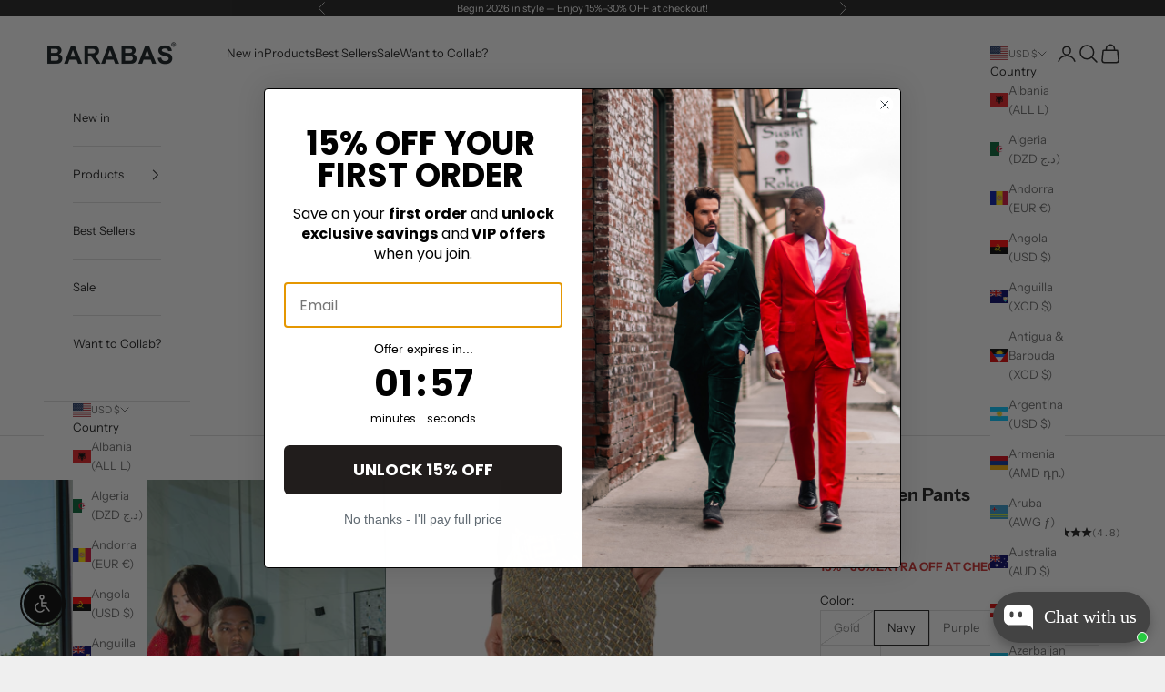

--- FILE ---
content_type: text/javascript
request_url: https://cdn.shopify.com/extensions/019c0af5-8169-7ef9-8bb6-0dd98f917166/genlook-shopify-extension-188/assets/genlook-widget-BnMAWHot.js
body_size: 160128
content:
/* empty css               */var tc={exports:{}},gs={};var Hp;function h1(){if(Hp)return gs;Hp=1;var i=Symbol.for("react.transitional.element"),n=Symbol.for("react.fragment");function s(l,o,f){var d=null;if(f!==void 0&&(d=""+f),o.key!==void 0&&(d=""+o.key),"key"in o){f={};for(var h in o)h!=="key"&&(f[h]=o[h])}else f=o;return o=f.ref,{$$typeof:i,type:l,key:d,ref:o!==void 0?o:null,props:f}}return gs.Fragment=n,gs.jsx=s,gs.jsxs=s,gs}var Pp;function m1(){return Pp||(Pp=1,tc.exports=h1()),tc.exports}var x=m1(),nc={exports:{}},oe={};var Gp;function p1(){if(Gp)return oe;Gp=1;var i=Symbol.for("react.transitional.element"),n=Symbol.for("react.portal"),s=Symbol.for("react.fragment"),l=Symbol.for("react.strict_mode"),o=Symbol.for("react.profiler"),f=Symbol.for("react.consumer"),d=Symbol.for("react.context"),h=Symbol.for("react.forward_ref"),p=Symbol.for("react.suspense"),m=Symbol.for("react.memo"),y=Symbol.for("react.lazy"),v=Symbol.for("react.activity"),S=Symbol.iterator;function j(T){return T===null||typeof T!="object"?null:(T=S&&T[S]||T["@@iterator"],typeof T=="function"?T:null)}var A={isMounted:function(){return!1},enqueueForceUpdate:function(){},enqueueReplaceState:function(){},enqueueSetState:function(){}},z=Object.assign,k={};function O(T,H,X){this.props=T,this.context=H,this.refs=k,this.updater=X||A}O.prototype.isReactComponent={},O.prototype.setState=function(T,H){if(typeof T!="object"&&typeof T!="function"&&T!=null)throw Error("takes an object of state variables to update or a function which returns an object of state variables.");this.updater.enqueueSetState(this,T,H,"setState")},O.prototype.forceUpdate=function(T){this.updater.enqueueForceUpdate(this,T,"forceUpdate")};function U(){}U.prototype=O.prototype;function V(T,H,X){this.props=T,this.context=H,this.refs=k,this.updater=X||A}var B=V.prototype=new U;B.constructor=V,z(B,O.prototype),B.isPureReactComponent=!0;var Y=Array.isArray;function F(){}var Z={H:null,A:null,T:null,S:null},Q=Object.prototype.hasOwnProperty;function I(T,H,X){var W=X.ref;return{$$typeof:i,type:T,key:H,ref:W!==void 0?W:null,props:X}}function $(T,H){return I(T.type,H,T.props)}function re(T){return typeof T=="object"&&T!==null&&T.$$typeof===i}function he(T){var H={"=":"=0",":":"=2"};return"$"+T.replace(/[=:]/g,function(X){return H[X]})}var ke=/\/+/g;function Me(T,H){return typeof T=="object"&&T!==null&&T.key!=null?he(""+T.key):H.toString(36)}function Ze(T){switch(T.status){case"fulfilled":return T.value;case"rejected":throw T.reason;default:switch(typeof T.status=="string"?T.then(F,F):(T.status="pending",T.then(function(H){T.status==="pending"&&(T.status="fulfilled",T.value=H)},function(H){T.status==="pending"&&(T.status="rejected",T.reason=H)})),T.status){case"fulfilled":return T.value;case"rejected":throw T.reason}}throw T}function L(T,H,X,W,ue){var pe=typeof T;(pe==="undefined"||pe==="boolean")&&(T=null);var Te=!1;if(T===null)Te=!0;else switch(pe){case"bigint":case"string":case"number":Te=!0;break;case"object":switch(T.$$typeof){case i:case n:Te=!0;break;case y:return Te=T._init,L(Te(T._payload),H,X,W,ue)}}if(Te)return ue=ue(T),Te=W===""?"."+Me(T,0):W,Y(ue)?(X="",Te!=null&&(X=Te.replace(ke,"$&/")+"/"),L(ue,H,X,"",function(ji){return ji})):ue!=null&&(re(ue)&&(ue=$(ue,X+(ue.key==null||T&&T.key===ue.key?"":(""+ue.key).replace(ke,"$&/")+"/")+Te)),H.push(ue)),1;Te=0;var ct=W===""?".":W+":";if(Y(T))for(var He=0;He<T.length;He++)W=T[He],pe=ct+Me(W,He),Te+=L(W,H,X,pe,ue);else if(He=j(T),typeof He=="function")for(T=He.call(T),He=0;!(W=T.next()).done;)W=W.value,pe=ct+Me(W,He++),Te+=L(W,H,X,pe,ue);else if(pe==="object"){if(typeof T.then=="function")return L(Ze(T),H,X,W,ue);throw H=String(T),Error("Objects are not valid as a React child (found: "+(H==="[object Object]"?"object with keys {"+Object.keys(T).join(", ")+"}":H)+"). If you meant to render a collection of children, use an array instead.")}return Te}function K(T,H,X){if(T==null)return T;var W=[],ue=0;return L(T,W,"","",function(pe){return H.call(X,pe,ue++)}),W}function J(T){if(T._status===-1){var H=T._result;H=H(),H.then(function(X){(T._status===0||T._status===-1)&&(T._status=1,T._result=X)},function(X){(T._status===0||T._status===-1)&&(T._status=2,T._result=X)}),T._status===-1&&(T._status=0,T._result=H)}if(T._status===1)return T._result.default;throw T._result}var fe=typeof reportError=="function"?reportError:function(T){if(typeof window=="object"&&typeof window.ErrorEvent=="function"){var H=new window.ErrorEvent("error",{bubbles:!0,cancelable:!0,message:typeof T=="object"&&T!==null&&typeof T.message=="string"?String(T.message):String(T),error:T});if(!window.dispatchEvent(H))return}else if(typeof process=="object"&&typeof process.emit=="function"){process.emit("uncaughtException",T);return}console.error(T)},me={map:K,forEach:function(T,H,X){K(T,function(){H.apply(this,arguments)},X)},count:function(T){var H=0;return K(T,function(){H++}),H},toArray:function(T){return K(T,function(H){return H})||[]},only:function(T){if(!re(T))throw Error("React.Children.only expected to receive a single React element child.");return T}};return oe.Activity=v,oe.Children=me,oe.Component=O,oe.Fragment=s,oe.Profiler=o,oe.PureComponent=V,oe.StrictMode=l,oe.Suspense=p,oe.__CLIENT_INTERNALS_DO_NOT_USE_OR_WARN_USERS_THEY_CANNOT_UPGRADE=Z,oe.__COMPILER_RUNTIME={__proto__:null,c:function(T){return Z.H.useMemoCache(T)}},oe.cache=function(T){return function(){return T.apply(null,arguments)}},oe.cacheSignal=function(){return null},oe.cloneElement=function(T,H,X){if(T==null)throw Error("The argument must be a React element, but you passed "+T+".");var W=z({},T.props),ue=T.key;if(H!=null)for(pe in H.key!==void 0&&(ue=""+H.key),H)!Q.call(H,pe)||pe==="key"||pe==="__self"||pe==="__source"||pe==="ref"&&H.ref===void 0||(W[pe]=H[pe]);var pe=arguments.length-2;if(pe===1)W.children=X;else if(1<pe){for(var Te=Array(pe),ct=0;ct<pe;ct++)Te[ct]=arguments[ct+2];W.children=Te}return I(T.type,ue,W)},oe.createContext=function(T){return T={$$typeof:d,_currentValue:T,_currentValue2:T,_threadCount:0,Provider:null,Consumer:null},T.Provider=T,T.Consumer={$$typeof:f,_context:T},T},oe.createElement=function(T,H,X){var W,ue={},pe=null;if(H!=null)for(W in H.key!==void 0&&(pe=""+H.key),H)Q.call(H,W)&&W!=="key"&&W!=="__self"&&W!=="__source"&&(ue[W]=H[W]);var Te=arguments.length-2;if(Te===1)ue.children=X;else if(1<Te){for(var ct=Array(Te),He=0;He<Te;He++)ct[He]=arguments[He+2];ue.children=ct}if(T&&T.defaultProps)for(W in Te=T.defaultProps,Te)ue[W]===void 0&&(ue[W]=Te[W]);return I(T,pe,ue)},oe.createRef=function(){return{current:null}},oe.forwardRef=function(T){return{$$typeof:h,render:T}},oe.isValidElement=re,oe.lazy=function(T){return{$$typeof:y,_payload:{_status:-1,_result:T},_init:J}},oe.memo=function(T,H){return{$$typeof:m,type:T,compare:H===void 0?null:H}},oe.startTransition=function(T){var H=Z.T,X={};Z.T=X;try{var W=T(),ue=Z.S;ue!==null&&ue(X,W),typeof W=="object"&&W!==null&&typeof W.then=="function"&&W.then(F,fe)}catch(pe){fe(pe)}finally{H!==null&&X.types!==null&&(H.types=X.types),Z.T=H}},oe.unstable_useCacheRefresh=function(){return Z.H.useCacheRefresh()},oe.use=function(T){return Z.H.use(T)},oe.useActionState=function(T,H,X){return Z.H.useActionState(T,H,X)},oe.useCallback=function(T,H){return Z.H.useCallback(T,H)},oe.useContext=function(T){return Z.H.useContext(T)},oe.useDebugValue=function(){},oe.useDeferredValue=function(T,H){return Z.H.useDeferredValue(T,H)},oe.useEffect=function(T,H){return Z.H.useEffect(T,H)},oe.useEffectEvent=function(T){return Z.H.useEffectEvent(T)},oe.useId=function(){return Z.H.useId()},oe.useImperativeHandle=function(T,H,X){return Z.H.useImperativeHandle(T,H,X)},oe.useInsertionEffect=function(T,H){return Z.H.useInsertionEffect(T,H)},oe.useLayoutEffect=function(T,H){return Z.H.useLayoutEffect(T,H)},oe.useMemo=function(T,H){return Z.H.useMemo(T,H)},oe.useOptimistic=function(T,H){return Z.H.useOptimistic(T,H)},oe.useReducer=function(T,H,X){return Z.H.useReducer(T,H,X)},oe.useRef=function(T){return Z.H.useRef(T)},oe.useState=function(T){return Z.H.useState(T)},oe.useSyncExternalStore=function(T,H,X){return Z.H.useSyncExternalStore(T,H,X)},oe.useTransition=function(){return Z.H.useTransition()},oe.version="19.2.3",oe}var Yp;function Tl(){return Yp||(Yp=1,nc.exports=p1()),nc.exports}var C=Tl(),ac={exports:{}},ys={},ic={exports:{}},sc={};var Kp;function g1(){return Kp||(Kp=1,(function(i){function n(L,K){var J=L.length;L.push(K);e:for(;0<J;){var fe=J-1>>>1,me=L[fe];if(0<o(me,K))L[fe]=K,L[J]=me,J=fe;else break e}}function s(L){return L.length===0?null:L[0]}function l(L){if(L.length===0)return null;var K=L[0],J=L.pop();if(J!==K){L[0]=J;e:for(var fe=0,me=L.length,T=me>>>1;fe<T;){var H=2*(fe+1)-1,X=L[H],W=H+1,ue=L[W];if(0>o(X,J))W<me&&0>o(ue,X)?(L[fe]=ue,L[W]=J,fe=W):(L[fe]=X,L[H]=J,fe=H);else if(W<me&&0>o(ue,J))L[fe]=ue,L[W]=J,fe=W;else break e}}return K}function o(L,K){var J=L.sortIndex-K.sortIndex;return J!==0?J:L.id-K.id}if(i.unstable_now=void 0,typeof performance=="object"&&typeof performance.now=="function"){var f=performance;i.unstable_now=function(){return f.now()}}else{var d=Date,h=d.now();i.unstable_now=function(){return d.now()-h}}var p=[],m=[],y=1,v=null,S=3,j=!1,A=!1,z=!1,k=!1,O=typeof setTimeout=="function"?setTimeout:null,U=typeof clearTimeout=="function"?clearTimeout:null,V=typeof setImmediate<"u"?setImmediate:null;function B(L){for(var K=s(m);K!==null;){if(K.callback===null)l(m);else if(K.startTime<=L)l(m),K.sortIndex=K.expirationTime,n(p,K);else break;K=s(m)}}function Y(L){if(z=!1,B(L),!A)if(s(p)!==null)A=!0,F||(F=!0,he());else{var K=s(m);K!==null&&Ze(Y,K.startTime-L)}}var F=!1,Z=-1,Q=5,I=-1;function $(){return k?!0:!(i.unstable_now()-I<Q)}function re(){if(k=!1,F){var L=i.unstable_now();I=L;var K=!0;try{e:{A=!1,z&&(z=!1,U(Z),Z=-1),j=!0;var J=S;try{t:{for(B(L),v=s(p);v!==null&&!(v.expirationTime>L&&$());){var fe=v.callback;if(typeof fe=="function"){v.callback=null,S=v.priorityLevel;var me=fe(v.expirationTime<=L);if(L=i.unstable_now(),typeof me=="function"){v.callback=me,B(L),K=!0;break t}v===s(p)&&l(p),B(L)}else l(p);v=s(p)}if(v!==null)K=!0;else{var T=s(m);T!==null&&Ze(Y,T.startTime-L),K=!1}}break e}finally{v=null,S=J,j=!1}K=void 0}}finally{K?he():F=!1}}}var he;if(typeof V=="function")he=function(){V(re)};else if(typeof MessageChannel<"u"){var ke=new MessageChannel,Me=ke.port2;ke.port1.onmessage=re,he=function(){Me.postMessage(null)}}else he=function(){O(re,0)};function Ze(L,K){Z=O(function(){L(i.unstable_now())},K)}i.unstable_IdlePriority=5,i.unstable_ImmediatePriority=1,i.unstable_LowPriority=4,i.unstable_NormalPriority=3,i.unstable_Profiling=null,i.unstable_UserBlockingPriority=2,i.unstable_cancelCallback=function(L){L.callback=null},i.unstable_forceFrameRate=function(L){0>L||125<L?console.error("forceFrameRate takes a positive int between 0 and 125, forcing frame rates higher than 125 fps is not supported"):Q=0<L?Math.floor(1e3/L):5},i.unstable_getCurrentPriorityLevel=function(){return S},i.unstable_next=function(L){switch(S){case 1:case 2:case 3:var K=3;break;default:K=S}var J=S;S=K;try{return L()}finally{S=J}},i.unstable_requestPaint=function(){k=!0},i.unstable_runWithPriority=function(L,K){switch(L){case 1:case 2:case 3:case 4:case 5:break;default:L=3}var J=S;S=L;try{return K()}finally{S=J}},i.unstable_scheduleCallback=function(L,K,J){var fe=i.unstable_now();switch(typeof J=="object"&&J!==null?(J=J.delay,J=typeof J=="number"&&0<J?fe+J:fe):J=fe,L){case 1:var me=-1;break;case 2:me=250;break;case 5:me=1073741823;break;case 4:me=1e4;break;default:me=5e3}return me=J+me,L={id:y++,callback:K,priorityLevel:L,startTime:J,expirationTime:me,sortIndex:-1},J>fe?(L.sortIndex=J,n(m,L),s(p)===null&&L===s(m)&&(z?(U(Z),Z=-1):z=!0,Ze(Y,J-fe))):(L.sortIndex=me,n(p,L),A||j||(A=!0,F||(F=!0,he()))),L},i.unstable_shouldYield=$,i.unstable_wrapCallback=function(L){var K=S;return function(){var J=S;S=K;try{return L.apply(this,arguments)}finally{S=J}}}})(sc)),sc}var Fp;function y1(){return Fp||(Fp=1,ic.exports=g1()),ic.exports}var rc={exports:{}},ot={};var Xp;function v1(){if(Xp)return ot;Xp=1;var i=Tl();function n(p){var m="https://react.dev/errors/"+p;if(1<arguments.length){m+="?args[]="+encodeURIComponent(arguments[1]);for(var y=2;y<arguments.length;y++)m+="&args[]="+encodeURIComponent(arguments[y])}return"Minified React error #"+p+"; visit "+m+" for the full message or use the non-minified dev environment for full errors and additional helpful warnings."}function s(){}var l={d:{f:s,r:function(){throw Error(n(522))},D:s,C:s,L:s,m:s,X:s,S:s,M:s},p:0,findDOMNode:null},o=Symbol.for("react.portal");function f(p,m,y){var v=3<arguments.length&&arguments[3]!==void 0?arguments[3]:null;return{$$typeof:o,key:v==null?null:""+v,children:p,containerInfo:m,implementation:y}}var d=i.__CLIENT_INTERNALS_DO_NOT_USE_OR_WARN_USERS_THEY_CANNOT_UPGRADE;function h(p,m){if(p==="font")return"";if(typeof m=="string")return m==="use-credentials"?m:""}return ot.__DOM_INTERNALS_DO_NOT_USE_OR_WARN_USERS_THEY_CANNOT_UPGRADE=l,ot.createPortal=function(p,m){var y=2<arguments.length&&arguments[2]!==void 0?arguments[2]:null;if(!m||m.nodeType!==1&&m.nodeType!==9&&m.nodeType!==11)throw Error(n(299));return f(p,m,null,y)},ot.flushSync=function(p){var m=d.T,y=l.p;try{if(d.T=null,l.p=2,p)return p()}finally{d.T=m,l.p=y,l.d.f()}},ot.preconnect=function(p,m){typeof p=="string"&&(m?(m=m.crossOrigin,m=typeof m=="string"?m==="use-credentials"?m:"":void 0):m=null,l.d.C(p,m))},ot.prefetchDNS=function(p){typeof p=="string"&&l.d.D(p)},ot.preinit=function(p,m){if(typeof p=="string"&&m&&typeof m.as=="string"){var y=m.as,v=h(y,m.crossOrigin),S=typeof m.integrity=="string"?m.integrity:void 0,j=typeof m.fetchPriority=="string"?m.fetchPriority:void 0;y==="style"?l.d.S(p,typeof m.precedence=="string"?m.precedence:void 0,{crossOrigin:v,integrity:S,fetchPriority:j}):y==="script"&&l.d.X(p,{crossOrigin:v,integrity:S,fetchPriority:j,nonce:typeof m.nonce=="string"?m.nonce:void 0})}},ot.preinitModule=function(p,m){if(typeof p=="string")if(typeof m=="object"&&m!==null){if(m.as==null||m.as==="script"){var y=h(m.as,m.crossOrigin);l.d.M(p,{crossOrigin:y,integrity:typeof m.integrity=="string"?m.integrity:void 0,nonce:typeof m.nonce=="string"?m.nonce:void 0})}}else m==null&&l.d.M(p)},ot.preload=function(p,m){if(typeof p=="string"&&typeof m=="object"&&m!==null&&typeof m.as=="string"){var y=m.as,v=h(y,m.crossOrigin);l.d.L(p,y,{crossOrigin:v,integrity:typeof m.integrity=="string"?m.integrity:void 0,nonce:typeof m.nonce=="string"?m.nonce:void 0,type:typeof m.type=="string"?m.type:void 0,fetchPriority:typeof m.fetchPriority=="string"?m.fetchPriority:void 0,referrerPolicy:typeof m.referrerPolicy=="string"?m.referrerPolicy:void 0,imageSrcSet:typeof m.imageSrcSet=="string"?m.imageSrcSet:void 0,imageSizes:typeof m.imageSizes=="string"?m.imageSizes:void 0,media:typeof m.media=="string"?m.media:void 0})}},ot.preloadModule=function(p,m){if(typeof p=="string")if(m){var y=h(m.as,m.crossOrigin);l.d.m(p,{as:typeof m.as=="string"&&m.as!=="script"?m.as:void 0,crossOrigin:y,integrity:typeof m.integrity=="string"?m.integrity:void 0})}else l.d.m(p)},ot.requestFormReset=function(p){l.d.r(p)},ot.unstable_batchedUpdates=function(p,m){return p(m)},ot.useFormState=function(p,m,y){return d.H.useFormState(p,m,y)},ot.useFormStatus=function(){return d.H.useHostTransitionStatus()},ot.version="19.2.3",ot}var Ip;function x1(){if(Ip)return rc.exports;Ip=1;function i(){if(!(typeof __REACT_DEVTOOLS_GLOBAL_HOOK__>"u"||typeof __REACT_DEVTOOLS_GLOBAL_HOOK__.checkDCE!="function"))try{__REACT_DEVTOOLS_GLOBAL_HOOK__.checkDCE(i)}catch(n){console.error(n)}}return i(),rc.exports=v1(),rc.exports}var Zp;function b1(){if(Zp)return ys;Zp=1;var i=y1(),n=Tl(),s=x1();function l(e){var t="https://react.dev/errors/"+e;if(1<arguments.length){t+="?args[]="+encodeURIComponent(arguments[1]);for(var a=2;a<arguments.length;a++)t+="&args[]="+encodeURIComponent(arguments[a])}return"Minified React error #"+e+"; visit "+t+" for the full message or use the non-minified dev environment for full errors and additional helpful warnings."}function o(e){return!(!e||e.nodeType!==1&&e.nodeType!==9&&e.nodeType!==11)}function f(e){var t=e,a=e;if(e.alternate)for(;t.return;)t=t.return;else{e=t;do t=e,(t.flags&4098)!==0&&(a=t.return),e=t.return;while(e)}return t.tag===3?a:null}function d(e){if(e.tag===13){var t=e.memoizedState;if(t===null&&(e=e.alternate,e!==null&&(t=e.memoizedState)),t!==null)return t.dehydrated}return null}function h(e){if(e.tag===31){var t=e.memoizedState;if(t===null&&(e=e.alternate,e!==null&&(t=e.memoizedState)),t!==null)return t.dehydrated}return null}function p(e){if(f(e)!==e)throw Error(l(188))}function m(e){var t=e.alternate;if(!t){if(t=f(e),t===null)throw Error(l(188));return t!==e?null:e}for(var a=e,r=t;;){var u=a.return;if(u===null)break;var c=u.alternate;if(c===null){if(r=u.return,r!==null){a=r;continue}break}if(u.child===c.child){for(c=u.child;c;){if(c===a)return p(u),e;if(c===r)return p(u),t;c=c.sibling}throw Error(l(188))}if(a.return!==r.return)a=u,r=c;else{for(var g=!1,b=u.child;b;){if(b===a){g=!0,a=u,r=c;break}if(b===r){g=!0,r=u,a=c;break}b=b.sibling}if(!g){for(b=c.child;b;){if(b===a){g=!0,a=c,r=u;break}if(b===r){g=!0,r=c,a=u;break}b=b.sibling}if(!g)throw Error(l(189))}}if(a.alternate!==r)throw Error(l(190))}if(a.tag!==3)throw Error(l(188));return a.stateNode.current===a?e:t}function y(e){var t=e.tag;if(t===5||t===26||t===27||t===6)return e;for(e=e.child;e!==null;){if(t=y(e),t!==null)return t;e=e.sibling}return null}var v=Object.assign,S=Symbol.for("react.element"),j=Symbol.for("react.transitional.element"),A=Symbol.for("react.portal"),z=Symbol.for("react.fragment"),k=Symbol.for("react.strict_mode"),O=Symbol.for("react.profiler"),U=Symbol.for("react.consumer"),V=Symbol.for("react.context"),B=Symbol.for("react.forward_ref"),Y=Symbol.for("react.suspense"),F=Symbol.for("react.suspense_list"),Z=Symbol.for("react.memo"),Q=Symbol.for("react.lazy"),I=Symbol.for("react.activity"),$=Symbol.for("react.memo_cache_sentinel"),re=Symbol.iterator;function he(e){return e===null||typeof e!="object"?null:(e=re&&e[re]||e["@@iterator"],typeof e=="function"?e:null)}var ke=Symbol.for("react.client.reference");function Me(e){if(e==null)return null;if(typeof e=="function")return e.$$typeof===ke?null:e.displayName||e.name||null;if(typeof e=="string")return e;switch(e){case z:return"Fragment";case O:return"Profiler";case k:return"StrictMode";case Y:return"Suspense";case F:return"SuspenseList";case I:return"Activity"}if(typeof e=="object")switch(e.$$typeof){case A:return"Portal";case V:return e.displayName||"Context";case U:return(e._context.displayName||"Context")+".Consumer";case B:var t=e.render;return e=e.displayName,e||(e=t.displayName||t.name||"",e=e!==""?"ForwardRef("+e+")":"ForwardRef"),e;case Z:return t=e.displayName||null,t!==null?t:Me(e.type)||"Memo";case Q:t=e._payload,e=e._init;try{return Me(e(t))}catch{}}return null}var Ze=Array.isArray,L=n.__CLIENT_INTERNALS_DO_NOT_USE_OR_WARN_USERS_THEY_CANNOT_UPGRADE,K=s.__DOM_INTERNALS_DO_NOT_USE_OR_WARN_USERS_THEY_CANNOT_UPGRADE,J={pending:!1,data:null,method:null,action:null},fe=[],me=-1;function T(e){return{current:e}}function H(e){0>me||(e.current=fe[me],fe[me]=null,me--)}function X(e,t){me++,fe[me]=e.current,e.current=t}var W=T(null),ue=T(null),pe=T(null),Te=T(null);function ct(e,t){switch(X(pe,t),X(ue,e),X(W,null),t.nodeType){case 9:case 11:e=(e=t.documentElement)&&(e=e.namespaceURI)?cp(e):0;break;default:if(e=t.tagName,t=t.namespaceURI)t=cp(t),e=fp(t,e);else switch(e){case"svg":e=1;break;case"math":e=2;break;default:e=0}}H(W),X(W,e)}function He(){H(W),H(ue),H(pe)}function ji(e){e.memoizedState!==null&&X(Te,e);var t=W.current,a=fp(t,e.type);t!==a&&(X(ue,e),X(W,a))}function qs(e){ue.current===e&&(H(W),H(ue)),Te.current===e&&(H(Te),ds._currentValue=J)}var Ll,Bf;function ta(e){if(Ll===void 0)try{throw Error()}catch(a){var t=a.stack.trim().match(/\n( *(at )?)/);Ll=t&&t[1]||"",Bf=-1<a.stack.indexOf(`
    at`)?" (<anonymous>)":-1<a.stack.indexOf("@")?"@unknown:0:0":""}return`
`+Ll+e+Bf}var Ul=!1;function Vl(e,t){if(!e||Ul)return"";Ul=!0;var a=Error.prepareStackTrace;Error.prepareStackTrace=void 0;try{var r={DetermineComponentFrameRoot:function(){try{if(t){var G=function(){throw Error()};if(Object.defineProperty(G.prototype,"props",{set:function(){throw Error()}}),typeof Reflect=="object"&&Reflect.construct){try{Reflect.construct(G,[])}catch(R){var D=R}Reflect.construct(e,[],G)}else{try{G.call()}catch(R){D=R}e.call(G.prototype)}}else{try{throw Error()}catch(R){D=R}(G=e())&&typeof G.catch=="function"&&G.catch(function(){})}}catch(R){if(R&&D&&typeof R.stack=="string")return[R.stack,D.stack]}return[null,null]}};r.DetermineComponentFrameRoot.displayName="DetermineComponentFrameRoot";var u=Object.getOwnPropertyDescriptor(r.DetermineComponentFrameRoot,"name");u&&u.configurable&&Object.defineProperty(r.DetermineComponentFrameRoot,"name",{value:"DetermineComponentFrameRoot"});var c=r.DetermineComponentFrameRoot(),g=c[0],b=c[1];if(g&&b){var w=g.split(`
`),N=b.split(`
`);for(u=r=0;r<w.length&&!w[r].includes("DetermineComponentFrameRoot");)r++;for(;u<N.length&&!N[u].includes("DetermineComponentFrameRoot");)u++;if(r===w.length||u===N.length)for(r=w.length-1,u=N.length-1;1<=r&&0<=u&&w[r]!==N[u];)u--;for(;1<=r&&0<=u;r--,u--)if(w[r]!==N[u]){if(r!==1||u!==1)do if(r--,u--,0>u||w[r]!==N[u]){var q=`
`+w[r].replace(" at new "," at ");return e.displayName&&q.includes("<anonymous>")&&(q=q.replace("<anonymous>",e.displayName)),q}while(1<=r&&0<=u);break}}}finally{Ul=!1,Error.prepareStackTrace=a}return(a=e?e.displayName||e.name:"")?ta(a):""}function Yv(e,t){switch(e.tag){case 26:case 27:case 5:return ta(e.type);case 16:return ta("Lazy");case 13:return e.child!==t&&t!==null?ta("Suspense Fallback"):ta("Suspense");case 19:return ta("SuspenseList");case 0:case 15:return Vl(e.type,!1);case 11:return Vl(e.type.render,!1);case 1:return Vl(e.type,!0);case 31:return ta("Activity");default:return""}}function Hf(e){try{var t="",a=null;do t+=Yv(e,a),a=e,e=e.return;while(e);return t}catch(r){return`
Error generating stack: `+r.message+`
`+r.stack}}var ql=Object.prototype.hasOwnProperty,Bl=i.unstable_scheduleCallback,Hl=i.unstable_cancelCallback,Kv=i.unstable_shouldYield,Fv=i.unstable_requestPaint,St=i.unstable_now,Xv=i.unstable_getCurrentPriorityLevel,Pf=i.unstable_ImmediatePriority,Gf=i.unstable_UserBlockingPriority,Bs=i.unstable_NormalPriority,Iv=i.unstable_LowPriority,Yf=i.unstable_IdlePriority,Zv=i.log,Qv=i.unstable_setDisableYieldValue,Ti=null,wt=null;function Tn(e){if(typeof Zv=="function"&&Qv(e),wt&&typeof wt.setStrictMode=="function")try{wt.setStrictMode(Ti,e)}catch{}}var jt=Math.clz32?Math.clz32:Wv,$v=Math.log,Jv=Math.LN2;function Wv(e){return e>>>=0,e===0?32:31-($v(e)/Jv|0)|0}var Hs=256,Ps=262144,Gs=4194304;function na(e){var t=e&42;if(t!==0)return t;switch(e&-e){case 1:return 1;case 2:return 2;case 4:return 4;case 8:return 8;case 16:return 16;case 32:return 32;case 64:return 64;case 128:return 128;case 256:case 512:case 1024:case 2048:case 4096:case 8192:case 16384:case 32768:case 65536:case 131072:return e&261888;case 262144:case 524288:case 1048576:case 2097152:return e&3932160;case 4194304:case 8388608:case 16777216:case 33554432:return e&62914560;case 67108864:return 67108864;case 134217728:return 134217728;case 268435456:return 268435456;case 536870912:return 536870912;case 1073741824:return 0;default:return e}}function Ys(e,t,a){var r=e.pendingLanes;if(r===0)return 0;var u=0,c=e.suspendedLanes,g=e.pingedLanes;e=e.warmLanes;var b=r&134217727;return b!==0?(r=b&~c,r!==0?u=na(r):(g&=b,g!==0?u=na(g):a||(a=b&~e,a!==0&&(u=na(a))))):(b=r&~c,b!==0?u=na(b):g!==0?u=na(g):a||(a=r&~e,a!==0&&(u=na(a)))),u===0?0:t!==0&&t!==u&&(t&c)===0&&(c=u&-u,a=t&-t,c>=a||c===32&&(a&4194048)!==0)?t:u}function zi(e,t){return(e.pendingLanes&~(e.suspendedLanes&~e.pingedLanes)&t)===0}function ex(e,t){switch(e){case 1:case 2:case 4:case 8:case 64:return t+250;case 16:case 32:case 128:case 256:case 512:case 1024:case 2048:case 4096:case 8192:case 16384:case 32768:case 65536:case 131072:case 262144:case 524288:case 1048576:case 2097152:return t+5e3;case 4194304:case 8388608:case 16777216:case 33554432:return-1;case 67108864:case 134217728:case 268435456:case 536870912:case 1073741824:return-1;default:return-1}}function Kf(){var e=Gs;return Gs<<=1,(Gs&62914560)===0&&(Gs=4194304),e}function Pl(e){for(var t=[],a=0;31>a;a++)t.push(e);return t}function Ei(e,t){e.pendingLanes|=t,t!==268435456&&(e.suspendedLanes=0,e.pingedLanes=0,e.warmLanes=0)}function tx(e,t,a,r,u,c){var g=e.pendingLanes;e.pendingLanes=a,e.suspendedLanes=0,e.pingedLanes=0,e.warmLanes=0,e.expiredLanes&=a,e.entangledLanes&=a,e.errorRecoveryDisabledLanes&=a,e.shellSuspendCounter=0;var b=e.entanglements,w=e.expirationTimes,N=e.hiddenUpdates;for(a=g&~a;0<a;){var q=31-jt(a),G=1<<q;b[q]=0,w[q]=-1;var D=N[q];if(D!==null)for(N[q]=null,q=0;q<D.length;q++){var R=D[q];R!==null&&(R.lane&=-536870913)}a&=~G}r!==0&&Ff(e,r,0),c!==0&&u===0&&e.tag!==0&&(e.suspendedLanes|=c&~(g&~t))}function Ff(e,t,a){e.pendingLanes|=t,e.suspendedLanes&=~t;var r=31-jt(t);e.entangledLanes|=t,e.entanglements[r]=e.entanglements[r]|1073741824|a&261930}function Xf(e,t){var a=e.entangledLanes|=t;for(e=e.entanglements;a;){var r=31-jt(a),u=1<<r;u&t|e[r]&t&&(e[r]|=t),a&=~u}}function If(e,t){var a=t&-t;return a=(a&42)!==0?1:Gl(a),(a&(e.suspendedLanes|t))!==0?0:a}function Gl(e){switch(e){case 2:e=1;break;case 8:e=4;break;case 32:e=16;break;case 256:case 512:case 1024:case 2048:case 4096:case 8192:case 16384:case 32768:case 65536:case 131072:case 262144:case 524288:case 1048576:case 2097152:case 4194304:case 8388608:case 16777216:case 33554432:e=128;break;case 268435456:e=134217728;break;default:e=0}return e}function Yl(e){return e&=-e,2<e?8<e?(e&134217727)!==0?32:268435456:8:2}function Zf(){var e=K.p;return e!==0?e:(e=window.event,e===void 0?32:Op(e.type))}function Qf(e,t){var a=K.p;try{return K.p=e,t()}finally{K.p=a}}var zn=Math.random().toString(36).slice(2),tt="__reactFiber$"+zn,mt="__reactProps$"+zn,Aa="__reactContainer$"+zn,Kl="__reactEvents$"+zn,nx="__reactListeners$"+zn,ax="__reactHandles$"+zn,$f="__reactResources$"+zn,Ai="__reactMarker$"+zn;function Fl(e){delete e[tt],delete e[mt],delete e[Kl],delete e[nx],delete e[ax]}function Ca(e){var t=e[tt];if(t)return t;for(var a=e.parentNode;a;){if(t=a[Aa]||a[tt]){if(a=t.alternate,t.child!==null||a!==null&&a.child!==null)for(e=vp(e);e!==null;){if(a=e[tt])return a;e=vp(e)}return t}e=a,a=e.parentNode}return null}function _a(e){if(e=e[tt]||e[Aa]){var t=e.tag;if(t===5||t===6||t===13||t===31||t===26||t===27||t===3)return e}return null}function Ci(e){var t=e.tag;if(t===5||t===26||t===27||t===6)return e.stateNode;throw Error(l(33))}function ka(e){var t=e[$f];return t||(t=e[$f]={hoistableStyles:new Map,hoistableScripts:new Map}),t}function Je(e){e[Ai]=!0}var Jf=new Set,Wf={};function aa(e,t){Ma(e,t),Ma(e+"Capture",t)}function Ma(e,t){for(Wf[e]=t,e=0;e<t.length;e++)Jf.add(t[e])}var ix=RegExp("^[:A-Z_a-z\\u00C0-\\u00D6\\u00D8-\\u00F6\\u00F8-\\u02FF\\u0370-\\u037D\\u037F-\\u1FFF\\u200C-\\u200D\\u2070-\\u218F\\u2C00-\\u2FEF\\u3001-\\uD7FF\\uF900-\\uFDCF\\uFDF0-\\uFFFD][:A-Z_a-z\\u00C0-\\u00D6\\u00D8-\\u00F6\\u00F8-\\u02FF\\u0370-\\u037D\\u037F-\\u1FFF\\u200C-\\u200D\\u2070-\\u218F\\u2C00-\\u2FEF\\u3001-\\uD7FF\\uF900-\\uFDCF\\uFDF0-\\uFFFD\\-.0-9\\u00B7\\u0300-\\u036F\\u203F-\\u2040]*$"),ed={},td={};function sx(e){return ql.call(td,e)?!0:ql.call(ed,e)?!1:ix.test(e)?td[e]=!0:(ed[e]=!0,!1)}function Ks(e,t,a){if(sx(t))if(a===null)e.removeAttribute(t);else{switch(typeof a){case"undefined":case"function":case"symbol":e.removeAttribute(t);return;case"boolean":var r=t.toLowerCase().slice(0,5);if(r!=="data-"&&r!=="aria-"){e.removeAttribute(t);return}}e.setAttribute(t,""+a)}}function Fs(e,t,a){if(a===null)e.removeAttribute(t);else{switch(typeof a){case"undefined":case"function":case"symbol":case"boolean":e.removeAttribute(t);return}e.setAttribute(t,""+a)}}function an(e,t,a,r){if(r===null)e.removeAttribute(a);else{switch(typeof r){case"undefined":case"function":case"symbol":case"boolean":e.removeAttribute(a);return}e.setAttributeNS(t,a,""+r)}}function Mt(e){switch(typeof e){case"bigint":case"boolean":case"number":case"string":case"undefined":return e;case"object":return e;default:return""}}function nd(e){var t=e.type;return(e=e.nodeName)&&e.toLowerCase()==="input"&&(t==="checkbox"||t==="radio")}function rx(e,t,a){var r=Object.getOwnPropertyDescriptor(e.constructor.prototype,t);if(!e.hasOwnProperty(t)&&typeof r<"u"&&typeof r.get=="function"&&typeof r.set=="function"){var u=r.get,c=r.set;return Object.defineProperty(e,t,{configurable:!0,get:function(){return u.call(this)},set:function(g){a=""+g,c.call(this,g)}}),Object.defineProperty(e,t,{enumerable:r.enumerable}),{getValue:function(){return a},setValue:function(g){a=""+g},stopTracking:function(){e._valueTracker=null,delete e[t]}}}}function Xl(e){if(!e._valueTracker){var t=nd(e)?"checked":"value";e._valueTracker=rx(e,t,""+e[t])}}function ad(e){if(!e)return!1;var t=e._valueTracker;if(!t)return!0;var a=t.getValue(),r="";return e&&(r=nd(e)?e.checked?"true":"false":e.value),e=r,e!==a?(t.setValue(e),!0):!1}function Xs(e){if(e=e||(typeof document<"u"?document:void 0),typeof e>"u")return null;try{return e.activeElement||e.body}catch{return e.body}}var lx=/[\n"\\]/g;function Nt(e){return e.replace(lx,function(t){return"\\"+t.charCodeAt(0).toString(16)+" "})}function Il(e,t,a,r,u,c,g,b){e.name="",g!=null&&typeof g!="function"&&typeof g!="symbol"&&typeof g!="boolean"?e.type=g:e.removeAttribute("type"),t!=null?g==="number"?(t===0&&e.value===""||e.value!=t)&&(e.value=""+Mt(t)):e.value!==""+Mt(t)&&(e.value=""+Mt(t)):g!=="submit"&&g!=="reset"||e.removeAttribute("value"),t!=null?Zl(e,g,Mt(t)):a!=null?Zl(e,g,Mt(a)):r!=null&&e.removeAttribute("value"),u==null&&c!=null&&(e.defaultChecked=!!c),u!=null&&(e.checked=u&&typeof u!="function"&&typeof u!="symbol"),b!=null&&typeof b!="function"&&typeof b!="symbol"&&typeof b!="boolean"?e.name=""+Mt(b):e.removeAttribute("name")}function id(e,t,a,r,u,c,g,b){if(c!=null&&typeof c!="function"&&typeof c!="symbol"&&typeof c!="boolean"&&(e.type=c),t!=null||a!=null){if(!(c!=="submit"&&c!=="reset"||t!=null)){Xl(e);return}a=a!=null?""+Mt(a):"",t=t!=null?""+Mt(t):a,b||t===e.value||(e.value=t),e.defaultValue=t}r=r??u,r=typeof r!="function"&&typeof r!="symbol"&&!!r,e.checked=b?e.checked:!!r,e.defaultChecked=!!r,g!=null&&typeof g!="function"&&typeof g!="symbol"&&typeof g!="boolean"&&(e.name=g),Xl(e)}function Zl(e,t,a){t==="number"&&Xs(e.ownerDocument)===e||e.defaultValue===""+a||(e.defaultValue=""+a)}function Na(e,t,a,r){if(e=e.options,t){t={};for(var u=0;u<a.length;u++)t["$"+a[u]]=!0;for(a=0;a<e.length;a++)u=t.hasOwnProperty("$"+e[a].value),e[a].selected!==u&&(e[a].selected=u),u&&r&&(e[a].defaultSelected=!0)}else{for(a=""+Mt(a),t=null,u=0;u<e.length;u++){if(e[u].value===a){e[u].selected=!0,r&&(e[u].defaultSelected=!0);return}t!==null||e[u].disabled||(t=e[u])}t!==null&&(t.selected=!0)}}function sd(e,t,a){if(t!=null&&(t=""+Mt(t),t!==e.value&&(e.value=t),a==null)){e.defaultValue!==t&&(e.defaultValue=t);return}e.defaultValue=a!=null?""+Mt(a):""}function rd(e,t,a,r){if(t==null){if(r!=null){if(a!=null)throw Error(l(92));if(Ze(r)){if(1<r.length)throw Error(l(93));r=r[0]}a=r}a==null&&(a=""),t=a}a=Mt(t),e.defaultValue=a,r=e.textContent,r===a&&r!==""&&r!==null&&(e.value=r),Xl(e)}function Da(e,t){if(t){var a=e.firstChild;if(a&&a===e.lastChild&&a.nodeType===3){a.nodeValue=t;return}}e.textContent=t}var ox=new Set("animationIterationCount aspectRatio borderImageOutset borderImageSlice borderImageWidth boxFlex boxFlexGroup boxOrdinalGroup columnCount columns flex flexGrow flexPositive flexShrink flexNegative flexOrder gridArea gridRow gridRowEnd gridRowSpan gridRowStart gridColumn gridColumnEnd gridColumnSpan gridColumnStart fontWeight lineClamp lineHeight opacity order orphans scale tabSize widows zIndex zoom fillOpacity floodOpacity stopOpacity strokeDasharray strokeDashoffset strokeMiterlimit strokeOpacity strokeWidth MozAnimationIterationCount MozBoxFlex MozBoxFlexGroup MozLineClamp msAnimationIterationCount msFlex msZoom msFlexGrow msFlexNegative msFlexOrder msFlexPositive msFlexShrink msGridColumn msGridColumnSpan msGridRow msGridRowSpan WebkitAnimationIterationCount WebkitBoxFlex WebKitBoxFlexGroup WebkitBoxOrdinalGroup WebkitColumnCount WebkitColumns WebkitFlex WebkitFlexGrow WebkitFlexPositive WebkitFlexShrink WebkitLineClamp".split(" "));function ld(e,t,a){var r=t.indexOf("--")===0;a==null||typeof a=="boolean"||a===""?r?e.setProperty(t,""):t==="float"?e.cssFloat="":e[t]="":r?e.setProperty(t,a):typeof a!="number"||a===0||ox.has(t)?t==="float"?e.cssFloat=a:e[t]=(""+a).trim():e[t]=a+"px"}function od(e,t,a){if(t!=null&&typeof t!="object")throw Error(l(62));if(e=e.style,a!=null){for(var r in a)!a.hasOwnProperty(r)||t!=null&&t.hasOwnProperty(r)||(r.indexOf("--")===0?e.setProperty(r,""):r==="float"?e.cssFloat="":e[r]="");for(var u in t)r=t[u],t.hasOwnProperty(u)&&a[u]!==r&&ld(e,u,r)}else for(var c in t)t.hasOwnProperty(c)&&ld(e,c,t[c])}function Ql(e){if(e.indexOf("-")===-1)return!1;switch(e){case"annotation-xml":case"color-profile":case"font-face":case"font-face-src":case"font-face-uri":case"font-face-format":case"font-face-name":case"missing-glyph":return!1;default:return!0}}var ux=new Map([["acceptCharset","accept-charset"],["htmlFor","for"],["httpEquiv","http-equiv"],["crossOrigin","crossorigin"],["accentHeight","accent-height"],["alignmentBaseline","alignment-baseline"],["arabicForm","arabic-form"],["baselineShift","baseline-shift"],["capHeight","cap-height"],["clipPath","clip-path"],["clipRule","clip-rule"],["colorInterpolation","color-interpolation"],["colorInterpolationFilters","color-interpolation-filters"],["colorProfile","color-profile"],["colorRendering","color-rendering"],["dominantBaseline","dominant-baseline"],["enableBackground","enable-background"],["fillOpacity","fill-opacity"],["fillRule","fill-rule"],["floodColor","flood-color"],["floodOpacity","flood-opacity"],["fontFamily","font-family"],["fontSize","font-size"],["fontSizeAdjust","font-size-adjust"],["fontStretch","font-stretch"],["fontStyle","font-style"],["fontVariant","font-variant"],["fontWeight","font-weight"],["glyphName","glyph-name"],["glyphOrientationHorizontal","glyph-orientation-horizontal"],["glyphOrientationVertical","glyph-orientation-vertical"],["horizAdvX","horiz-adv-x"],["horizOriginX","horiz-origin-x"],["imageRendering","image-rendering"],["letterSpacing","letter-spacing"],["lightingColor","lighting-color"],["markerEnd","marker-end"],["markerMid","marker-mid"],["markerStart","marker-start"],["overlinePosition","overline-position"],["overlineThickness","overline-thickness"],["paintOrder","paint-order"],["panose-1","panose-1"],["pointerEvents","pointer-events"],["renderingIntent","rendering-intent"],["shapeRendering","shape-rendering"],["stopColor","stop-color"],["stopOpacity","stop-opacity"],["strikethroughPosition","strikethrough-position"],["strikethroughThickness","strikethrough-thickness"],["strokeDasharray","stroke-dasharray"],["strokeDashoffset","stroke-dashoffset"],["strokeLinecap","stroke-linecap"],["strokeLinejoin","stroke-linejoin"],["strokeMiterlimit","stroke-miterlimit"],["strokeOpacity","stroke-opacity"],["strokeWidth","stroke-width"],["textAnchor","text-anchor"],["textDecoration","text-decoration"],["textRendering","text-rendering"],["transformOrigin","transform-origin"],["underlinePosition","underline-position"],["underlineThickness","underline-thickness"],["unicodeBidi","unicode-bidi"],["unicodeRange","unicode-range"],["unitsPerEm","units-per-em"],["vAlphabetic","v-alphabetic"],["vHanging","v-hanging"],["vIdeographic","v-ideographic"],["vMathematical","v-mathematical"],["vectorEffect","vector-effect"],["vertAdvY","vert-adv-y"],["vertOriginX","vert-origin-x"],["vertOriginY","vert-origin-y"],["wordSpacing","word-spacing"],["writingMode","writing-mode"],["xmlnsXlink","xmlns:xlink"],["xHeight","x-height"]]),cx=/^[\u0000-\u001F ]*j[\r\n\t]*a[\r\n\t]*v[\r\n\t]*a[\r\n\t]*s[\r\n\t]*c[\r\n\t]*r[\r\n\t]*i[\r\n\t]*p[\r\n\t]*t[\r\n\t]*:/i;function Is(e){return cx.test(""+e)?"javascript:throw new Error('React has blocked a javascript: URL as a security precaution.')":e}function sn(){}var $l=null;function Jl(e){return e=e.target||e.srcElement||window,e.correspondingUseElement&&(e=e.correspondingUseElement),e.nodeType===3?e.parentNode:e}var Oa=null,Ra=null;function ud(e){var t=_a(e);if(t&&(e=t.stateNode)){var a=e[mt]||null;e:switch(e=t.stateNode,t.type){case"input":if(Il(e,a.value,a.defaultValue,a.defaultValue,a.checked,a.defaultChecked,a.type,a.name),t=a.name,a.type==="radio"&&t!=null){for(a=e;a.parentNode;)a=a.parentNode;for(a=a.querySelectorAll('input[name="'+Nt(""+t)+'"][type="radio"]'),t=0;t<a.length;t++){var r=a[t];if(r!==e&&r.form===e.form){var u=r[mt]||null;if(!u)throw Error(l(90));Il(r,u.value,u.defaultValue,u.defaultValue,u.checked,u.defaultChecked,u.type,u.name)}}for(t=0;t<a.length;t++)r=a[t],r.form===e.form&&ad(r)}break e;case"textarea":sd(e,a.value,a.defaultValue);break e;case"select":t=a.value,t!=null&&Na(e,!!a.multiple,t,!1)}}}var Wl=!1;function cd(e,t,a){if(Wl)return e(t,a);Wl=!0;try{var r=e(t);return r}finally{if(Wl=!1,(Oa!==null||Ra!==null)&&(Rr(),Oa&&(t=Oa,e=Ra,Ra=Oa=null,ud(t),e)))for(t=0;t<e.length;t++)ud(e[t])}}function _i(e,t){var a=e.stateNode;if(a===null)return null;var r=a[mt]||null;if(r===null)return null;a=r[t];e:switch(t){case"onClick":case"onClickCapture":case"onDoubleClick":case"onDoubleClickCapture":case"onMouseDown":case"onMouseDownCapture":case"onMouseMove":case"onMouseMoveCapture":case"onMouseUp":case"onMouseUpCapture":case"onMouseEnter":(r=!r.disabled)||(e=e.type,r=!(e==="button"||e==="input"||e==="select"||e==="textarea")),e=!r;break e;default:e=!1}if(e)return null;if(a&&typeof a!="function")throw Error(l(231,t,typeof a));return a}var rn=!(typeof window>"u"||typeof window.document>"u"||typeof window.document.createElement>"u"),eo=!1;if(rn)try{var ki={};Object.defineProperty(ki,"passive",{get:function(){eo=!0}}),window.addEventListener("test",ki,ki),window.removeEventListener("test",ki,ki)}catch{eo=!1}var En=null,to=null,Zs=null;function fd(){if(Zs)return Zs;var e,t=to,a=t.length,r,u="value"in En?En.value:En.textContent,c=u.length;for(e=0;e<a&&t[e]===u[e];e++);var g=a-e;for(r=1;r<=g&&t[a-r]===u[c-r];r++);return Zs=u.slice(e,1<r?1-r:void 0)}function Qs(e){var t=e.keyCode;return"charCode"in e?(e=e.charCode,e===0&&t===13&&(e=13)):e=t,e===10&&(e=13),32<=e||e===13?e:0}function $s(){return!0}function dd(){return!1}function pt(e){function t(a,r,u,c,g){this._reactName=a,this._targetInst=u,this.type=r,this.nativeEvent=c,this.target=g,this.currentTarget=null;for(var b in e)e.hasOwnProperty(b)&&(a=e[b],this[b]=a?a(c):c[b]);return this.isDefaultPrevented=(c.defaultPrevented!=null?c.defaultPrevented:c.returnValue===!1)?$s:dd,this.isPropagationStopped=dd,this}return v(t.prototype,{preventDefault:function(){this.defaultPrevented=!0;var a=this.nativeEvent;a&&(a.preventDefault?a.preventDefault():typeof a.returnValue!="unknown"&&(a.returnValue=!1),this.isDefaultPrevented=$s)},stopPropagation:function(){var a=this.nativeEvent;a&&(a.stopPropagation?a.stopPropagation():typeof a.cancelBubble!="unknown"&&(a.cancelBubble=!0),this.isPropagationStopped=$s)},persist:function(){},isPersistent:$s}),t}var ia={eventPhase:0,bubbles:0,cancelable:0,timeStamp:function(e){return e.timeStamp||Date.now()},defaultPrevented:0,isTrusted:0},Js=pt(ia),Mi=v({},ia,{view:0,detail:0}),fx=pt(Mi),no,ao,Ni,Ws=v({},Mi,{screenX:0,screenY:0,clientX:0,clientY:0,pageX:0,pageY:0,ctrlKey:0,shiftKey:0,altKey:0,metaKey:0,getModifierState:so,button:0,buttons:0,relatedTarget:function(e){return e.relatedTarget===void 0?e.fromElement===e.srcElement?e.toElement:e.fromElement:e.relatedTarget},movementX:function(e){return"movementX"in e?e.movementX:(e!==Ni&&(Ni&&e.type==="mousemove"?(no=e.screenX-Ni.screenX,ao=e.screenY-Ni.screenY):ao=no=0,Ni=e),no)},movementY:function(e){return"movementY"in e?e.movementY:ao}}),hd=pt(Ws),dx=v({},Ws,{dataTransfer:0}),hx=pt(dx),mx=v({},Mi,{relatedTarget:0}),io=pt(mx),px=v({},ia,{animationName:0,elapsedTime:0,pseudoElement:0}),gx=pt(px),yx=v({},ia,{clipboardData:function(e){return"clipboardData"in e?e.clipboardData:window.clipboardData}}),vx=pt(yx),xx=v({},ia,{data:0}),md=pt(xx),bx={Esc:"Escape",Spacebar:" ",Left:"ArrowLeft",Up:"ArrowUp",Right:"ArrowRight",Down:"ArrowDown",Del:"Delete",Win:"OS",Menu:"ContextMenu",Apps:"ContextMenu",Scroll:"ScrollLock",MozPrintableKey:"Unidentified"},Sx={8:"Backspace",9:"Tab",12:"Clear",13:"Enter",16:"Shift",17:"Control",18:"Alt",19:"Pause",20:"CapsLock",27:"Escape",32:" ",33:"PageUp",34:"PageDown",35:"End",36:"Home",37:"ArrowLeft",38:"ArrowUp",39:"ArrowRight",40:"ArrowDown",45:"Insert",46:"Delete",112:"F1",113:"F2",114:"F3",115:"F4",116:"F5",117:"F6",118:"F7",119:"F8",120:"F9",121:"F10",122:"F11",123:"F12",144:"NumLock",145:"ScrollLock",224:"Meta"},wx={Alt:"altKey",Control:"ctrlKey",Meta:"metaKey",Shift:"shiftKey"};function jx(e){var t=this.nativeEvent;return t.getModifierState?t.getModifierState(e):(e=wx[e])?!!t[e]:!1}function so(){return jx}var Tx=v({},Mi,{key:function(e){if(e.key){var t=bx[e.key]||e.key;if(t!=="Unidentified")return t}return e.type==="keypress"?(e=Qs(e),e===13?"Enter":String.fromCharCode(e)):e.type==="keydown"||e.type==="keyup"?Sx[e.keyCode]||"Unidentified":""},code:0,location:0,ctrlKey:0,shiftKey:0,altKey:0,metaKey:0,repeat:0,locale:0,getModifierState:so,charCode:function(e){return e.type==="keypress"?Qs(e):0},keyCode:function(e){return e.type==="keydown"||e.type==="keyup"?e.keyCode:0},which:function(e){return e.type==="keypress"?Qs(e):e.type==="keydown"||e.type==="keyup"?e.keyCode:0}}),zx=pt(Tx),Ex=v({},Ws,{pointerId:0,width:0,height:0,pressure:0,tangentialPressure:0,tiltX:0,tiltY:0,twist:0,pointerType:0,isPrimary:0}),pd=pt(Ex),Ax=v({},Mi,{touches:0,targetTouches:0,changedTouches:0,altKey:0,metaKey:0,ctrlKey:0,shiftKey:0,getModifierState:so}),Cx=pt(Ax),_x=v({},ia,{propertyName:0,elapsedTime:0,pseudoElement:0}),kx=pt(_x),Mx=v({},Ws,{deltaX:function(e){return"deltaX"in e?e.deltaX:"wheelDeltaX"in e?-e.wheelDeltaX:0},deltaY:function(e){return"deltaY"in e?e.deltaY:"wheelDeltaY"in e?-e.wheelDeltaY:"wheelDelta"in e?-e.wheelDelta:0},deltaZ:0,deltaMode:0}),Nx=pt(Mx),Dx=v({},ia,{newState:0,oldState:0}),Ox=pt(Dx),Rx=[9,13,27,32],ro=rn&&"CompositionEvent"in window,Di=null;rn&&"documentMode"in document&&(Di=document.documentMode);var Lx=rn&&"TextEvent"in window&&!Di,gd=rn&&(!ro||Di&&8<Di&&11>=Di),yd=" ",vd=!1;function xd(e,t){switch(e){case"keyup":return Rx.indexOf(t.keyCode)!==-1;case"keydown":return t.keyCode!==229;case"keypress":case"mousedown":case"focusout":return!0;default:return!1}}function bd(e){return e=e.detail,typeof e=="object"&&"data"in e?e.data:null}var La=!1;function Ux(e,t){switch(e){case"compositionend":return bd(t);case"keypress":return t.which!==32?null:(vd=!0,yd);case"textInput":return e=t.data,e===yd&&vd?null:e;default:return null}}function Vx(e,t){if(La)return e==="compositionend"||!ro&&xd(e,t)?(e=fd(),Zs=to=En=null,La=!1,e):null;switch(e){case"paste":return null;case"keypress":if(!(t.ctrlKey||t.altKey||t.metaKey)||t.ctrlKey&&t.altKey){if(t.char&&1<t.char.length)return t.char;if(t.which)return String.fromCharCode(t.which)}return null;case"compositionend":return gd&&t.locale!=="ko"?null:t.data;default:return null}}var qx={color:!0,date:!0,datetime:!0,"datetime-local":!0,email:!0,month:!0,number:!0,password:!0,range:!0,search:!0,tel:!0,text:!0,time:!0,url:!0,week:!0};function Sd(e){var t=e&&e.nodeName&&e.nodeName.toLowerCase();return t==="input"?!!qx[e.type]:t==="textarea"}function wd(e,t,a,r){Oa?Ra?Ra.push(r):Ra=[r]:Oa=r,t=Pr(t,"onChange"),0<t.length&&(a=new Js("onChange","change",null,a,r),e.push({event:a,listeners:t}))}var Oi=null,Ri=null;function Bx(e){ip(e,0)}function er(e){var t=Ci(e);if(ad(t))return e}function jd(e,t){if(e==="change")return t}var Td=!1;if(rn){var lo;if(rn){var oo="oninput"in document;if(!oo){var zd=document.createElement("div");zd.setAttribute("oninput","return;"),oo=typeof zd.oninput=="function"}lo=oo}else lo=!1;Td=lo&&(!document.documentMode||9<document.documentMode)}function Ed(){Oi&&(Oi.detachEvent("onpropertychange",Ad),Ri=Oi=null)}function Ad(e){if(e.propertyName==="value"&&er(Ri)){var t=[];wd(t,Ri,e,Jl(e)),cd(Bx,t)}}function Hx(e,t,a){e==="focusin"?(Ed(),Oi=t,Ri=a,Oi.attachEvent("onpropertychange",Ad)):e==="focusout"&&Ed()}function Px(e){if(e==="selectionchange"||e==="keyup"||e==="keydown")return er(Ri)}function Gx(e,t){if(e==="click")return er(t)}function Yx(e,t){if(e==="input"||e==="change")return er(t)}function Kx(e,t){return e===t&&(e!==0||1/e===1/t)||e!==e&&t!==t}var Tt=typeof Object.is=="function"?Object.is:Kx;function Li(e,t){if(Tt(e,t))return!0;if(typeof e!="object"||e===null||typeof t!="object"||t===null)return!1;var a=Object.keys(e),r=Object.keys(t);if(a.length!==r.length)return!1;for(r=0;r<a.length;r++){var u=a[r];if(!ql.call(t,u)||!Tt(e[u],t[u]))return!1}return!0}function Cd(e){for(;e&&e.firstChild;)e=e.firstChild;return e}function _d(e,t){var a=Cd(e);e=0;for(var r;a;){if(a.nodeType===3){if(r=e+a.textContent.length,e<=t&&r>=t)return{node:a,offset:t-e};e=r}e:{for(;a;){if(a.nextSibling){a=a.nextSibling;break e}a=a.parentNode}a=void 0}a=Cd(a)}}function kd(e,t){return e&&t?e===t?!0:e&&e.nodeType===3?!1:t&&t.nodeType===3?kd(e,t.parentNode):"contains"in e?e.contains(t):e.compareDocumentPosition?!!(e.compareDocumentPosition(t)&16):!1:!1}function Md(e){e=e!=null&&e.ownerDocument!=null&&e.ownerDocument.defaultView!=null?e.ownerDocument.defaultView:window;for(var t=Xs(e.document);t instanceof e.HTMLIFrameElement;){try{var a=typeof t.contentWindow.location.href=="string"}catch{a=!1}if(a)e=t.contentWindow;else break;t=Xs(e.document)}return t}function uo(e){var t=e&&e.nodeName&&e.nodeName.toLowerCase();return t&&(t==="input"&&(e.type==="text"||e.type==="search"||e.type==="tel"||e.type==="url"||e.type==="password")||t==="textarea"||e.contentEditable==="true")}var Fx=rn&&"documentMode"in document&&11>=document.documentMode,Ua=null,co=null,Ui=null,fo=!1;function Nd(e,t,a){var r=a.window===a?a.document:a.nodeType===9?a:a.ownerDocument;fo||Ua==null||Ua!==Xs(r)||(r=Ua,"selectionStart"in r&&uo(r)?r={start:r.selectionStart,end:r.selectionEnd}:(r=(r.ownerDocument&&r.ownerDocument.defaultView||window).getSelection(),r={anchorNode:r.anchorNode,anchorOffset:r.anchorOffset,focusNode:r.focusNode,focusOffset:r.focusOffset}),Ui&&Li(Ui,r)||(Ui=r,r=Pr(co,"onSelect"),0<r.length&&(t=new Js("onSelect","select",null,t,a),e.push({event:t,listeners:r}),t.target=Ua)))}function sa(e,t){var a={};return a[e.toLowerCase()]=t.toLowerCase(),a["Webkit"+e]="webkit"+t,a["Moz"+e]="moz"+t,a}var Va={animationend:sa("Animation","AnimationEnd"),animationiteration:sa("Animation","AnimationIteration"),animationstart:sa("Animation","AnimationStart"),transitionrun:sa("Transition","TransitionRun"),transitionstart:sa("Transition","TransitionStart"),transitioncancel:sa("Transition","TransitionCancel"),transitionend:sa("Transition","TransitionEnd")},ho={},Dd={};rn&&(Dd=document.createElement("div").style,"AnimationEvent"in window||(delete Va.animationend.animation,delete Va.animationiteration.animation,delete Va.animationstart.animation),"TransitionEvent"in window||delete Va.transitionend.transition);function ra(e){if(ho[e])return ho[e];if(!Va[e])return e;var t=Va[e],a;for(a in t)if(t.hasOwnProperty(a)&&a in Dd)return ho[e]=t[a];return e}var Od=ra("animationend"),Rd=ra("animationiteration"),Ld=ra("animationstart"),Xx=ra("transitionrun"),Ix=ra("transitionstart"),Zx=ra("transitioncancel"),Ud=ra("transitionend"),Vd=new Map,mo="abort auxClick beforeToggle cancel canPlay canPlayThrough click close contextMenu copy cut drag dragEnd dragEnter dragExit dragLeave dragOver dragStart drop durationChange emptied encrypted ended error gotPointerCapture input invalid keyDown keyPress keyUp load loadedData loadedMetadata loadStart lostPointerCapture mouseDown mouseMove mouseOut mouseOver mouseUp paste pause play playing pointerCancel pointerDown pointerMove pointerOut pointerOver pointerUp progress rateChange reset resize seeked seeking stalled submit suspend timeUpdate touchCancel touchEnd touchStart volumeChange scroll toggle touchMove waiting wheel".split(" ");mo.push("scrollEnd");function Kt(e,t){Vd.set(e,t),aa(t,[e])}var tr=typeof reportError=="function"?reportError:function(e){if(typeof window=="object"&&typeof window.ErrorEvent=="function"){var t=new window.ErrorEvent("error",{bubbles:!0,cancelable:!0,message:typeof e=="object"&&e!==null&&typeof e.message=="string"?String(e.message):String(e),error:e});if(!window.dispatchEvent(t))return}else if(typeof process=="object"&&typeof process.emit=="function"){process.emit("uncaughtException",e);return}console.error(e)},Dt=[],qa=0,po=0;function nr(){for(var e=qa,t=po=qa=0;t<e;){var a=Dt[t];Dt[t++]=null;var r=Dt[t];Dt[t++]=null;var u=Dt[t];Dt[t++]=null;var c=Dt[t];if(Dt[t++]=null,r!==null&&u!==null){var g=r.pending;g===null?u.next=u:(u.next=g.next,g.next=u),r.pending=u}c!==0&&qd(a,u,c)}}function ar(e,t,a,r){Dt[qa++]=e,Dt[qa++]=t,Dt[qa++]=a,Dt[qa++]=r,po|=r,e.lanes|=r,e=e.alternate,e!==null&&(e.lanes|=r)}function go(e,t,a,r){return ar(e,t,a,r),ir(e)}function la(e,t){return ar(e,null,null,t),ir(e)}function qd(e,t,a){e.lanes|=a;var r=e.alternate;r!==null&&(r.lanes|=a);for(var u=!1,c=e.return;c!==null;)c.childLanes|=a,r=c.alternate,r!==null&&(r.childLanes|=a),c.tag===22&&(e=c.stateNode,e===null||e._visibility&1||(u=!0)),e=c,c=c.return;return e.tag===3?(c=e.stateNode,u&&t!==null&&(u=31-jt(a),e=c.hiddenUpdates,r=e[u],r===null?e[u]=[t]:r.push(t),t.lane=a|536870912),c):null}function ir(e){if(50<ss)throw ss=0,zu=null,Error(l(185));for(var t=e.return;t!==null;)e=t,t=e.return;return e.tag===3?e.stateNode:null}var Ba={};function Qx(e,t,a,r){this.tag=e,this.key=a,this.sibling=this.child=this.return=this.stateNode=this.type=this.elementType=null,this.index=0,this.refCleanup=this.ref=null,this.pendingProps=t,this.dependencies=this.memoizedState=this.updateQueue=this.memoizedProps=null,this.mode=r,this.subtreeFlags=this.flags=0,this.deletions=null,this.childLanes=this.lanes=0,this.alternate=null}function zt(e,t,a,r){return new Qx(e,t,a,r)}function yo(e){return e=e.prototype,!(!e||!e.isReactComponent)}function ln(e,t){var a=e.alternate;return a===null?(a=zt(e.tag,t,e.key,e.mode),a.elementType=e.elementType,a.type=e.type,a.stateNode=e.stateNode,a.alternate=e,e.alternate=a):(a.pendingProps=t,a.type=e.type,a.flags=0,a.subtreeFlags=0,a.deletions=null),a.flags=e.flags&65011712,a.childLanes=e.childLanes,a.lanes=e.lanes,a.child=e.child,a.memoizedProps=e.memoizedProps,a.memoizedState=e.memoizedState,a.updateQueue=e.updateQueue,t=e.dependencies,a.dependencies=t===null?null:{lanes:t.lanes,firstContext:t.firstContext},a.sibling=e.sibling,a.index=e.index,a.ref=e.ref,a.refCleanup=e.refCleanup,a}function Bd(e,t){e.flags&=65011714;var a=e.alternate;return a===null?(e.childLanes=0,e.lanes=t,e.child=null,e.subtreeFlags=0,e.memoizedProps=null,e.memoizedState=null,e.updateQueue=null,e.dependencies=null,e.stateNode=null):(e.childLanes=a.childLanes,e.lanes=a.lanes,e.child=a.child,e.subtreeFlags=0,e.deletions=null,e.memoizedProps=a.memoizedProps,e.memoizedState=a.memoizedState,e.updateQueue=a.updateQueue,e.type=a.type,t=a.dependencies,e.dependencies=t===null?null:{lanes:t.lanes,firstContext:t.firstContext}),e}function sr(e,t,a,r,u,c){var g=0;if(r=e,typeof e=="function")yo(e)&&(g=1);else if(typeof e=="string")g=t1(e,a,W.current)?26:e==="html"||e==="head"||e==="body"?27:5;else e:switch(e){case I:return e=zt(31,a,t,u),e.elementType=I,e.lanes=c,e;case z:return oa(a.children,u,c,t);case k:g=8,u|=24;break;case O:return e=zt(12,a,t,u|2),e.elementType=O,e.lanes=c,e;case Y:return e=zt(13,a,t,u),e.elementType=Y,e.lanes=c,e;case F:return e=zt(19,a,t,u),e.elementType=F,e.lanes=c,e;default:if(typeof e=="object"&&e!==null)switch(e.$$typeof){case V:g=10;break e;case U:g=9;break e;case B:g=11;break e;case Z:g=14;break e;case Q:g=16,r=null;break e}g=29,a=Error(l(130,e===null?"null":typeof e,"")),r=null}return t=zt(g,a,t,u),t.elementType=e,t.type=r,t.lanes=c,t}function oa(e,t,a,r){return e=zt(7,e,r,t),e.lanes=a,e}function vo(e,t,a){return e=zt(6,e,null,t),e.lanes=a,e}function Hd(e){var t=zt(18,null,null,0);return t.stateNode=e,t}function xo(e,t,a){return t=zt(4,e.children!==null?e.children:[],e.key,t),t.lanes=a,t.stateNode={containerInfo:e.containerInfo,pendingChildren:null,implementation:e.implementation},t}var Pd=new WeakMap;function Ot(e,t){if(typeof e=="object"&&e!==null){var a=Pd.get(e);return a!==void 0?a:(t={value:e,source:t,stack:Hf(t)},Pd.set(e,t),t)}return{value:e,source:t,stack:Hf(t)}}var Ha=[],Pa=0,rr=null,Vi=0,Rt=[],Lt=0,An=null,Qt=1,$t="";function on(e,t){Ha[Pa++]=Vi,Ha[Pa++]=rr,rr=e,Vi=t}function Gd(e,t,a){Rt[Lt++]=Qt,Rt[Lt++]=$t,Rt[Lt++]=An,An=e;var r=Qt;e=$t;var u=32-jt(r)-1;r&=~(1<<u),a+=1;var c=32-jt(t)+u;if(30<c){var g=u-u%5;c=(r&(1<<g)-1).toString(32),r>>=g,u-=g,Qt=1<<32-jt(t)+u|a<<u|r,$t=c+e}else Qt=1<<c|a<<u|r,$t=e}function bo(e){e.return!==null&&(on(e,1),Gd(e,1,0))}function So(e){for(;e===rr;)rr=Ha[--Pa],Ha[Pa]=null,Vi=Ha[--Pa],Ha[Pa]=null;for(;e===An;)An=Rt[--Lt],Rt[Lt]=null,$t=Rt[--Lt],Rt[Lt]=null,Qt=Rt[--Lt],Rt[Lt]=null}function Yd(e,t){Rt[Lt++]=Qt,Rt[Lt++]=$t,Rt[Lt++]=An,Qt=t.id,$t=t.overflow,An=e}var nt=null,De=null,be=!1,Cn=null,Ut=!1,wo=Error(l(519));function _n(e){var t=Error(l(418,1<arguments.length&&arguments[1]!==void 0&&arguments[1]?"text":"HTML",""));throw qi(Ot(t,e)),wo}function Kd(e){var t=e.stateNode,a=e.type,r=e.memoizedProps;switch(t[tt]=e,t[mt]=r,a){case"dialog":ye("cancel",t),ye("close",t);break;case"iframe":case"object":case"embed":ye("load",t);break;case"video":case"audio":for(a=0;a<ls.length;a++)ye(ls[a],t);break;case"source":ye("error",t);break;case"img":case"image":case"link":ye("error",t),ye("load",t);break;case"details":ye("toggle",t);break;case"input":ye("invalid",t),id(t,r.value,r.defaultValue,r.checked,r.defaultChecked,r.type,r.name,!0);break;case"select":ye("invalid",t);break;case"textarea":ye("invalid",t),rd(t,r.value,r.defaultValue,r.children)}a=r.children,typeof a!="string"&&typeof a!="number"&&typeof a!="bigint"||t.textContent===""+a||r.suppressHydrationWarning===!0||op(t.textContent,a)?(r.popover!=null&&(ye("beforetoggle",t),ye("toggle",t)),r.onScroll!=null&&ye("scroll",t),r.onScrollEnd!=null&&ye("scrollend",t),r.onClick!=null&&(t.onclick=sn),t=!0):t=!1,t||_n(e,!0)}function Fd(e){for(nt=e.return;nt;)switch(nt.tag){case 5:case 31:case 13:Ut=!1;return;case 27:case 3:Ut=!0;return;default:nt=nt.return}}function Ga(e){if(e!==nt)return!1;if(!be)return Fd(e),be=!0,!1;var t=e.tag,a;if((a=t!==3&&t!==27)&&((a=t===5)&&(a=e.type,a=!(a!=="form"&&a!=="button")||Bu(e.type,e.memoizedProps)),a=!a),a&&De&&_n(e),Fd(e),t===13){if(e=e.memoizedState,e=e!==null?e.dehydrated:null,!e)throw Error(l(317));De=yp(e)}else if(t===31){if(e=e.memoizedState,e=e!==null?e.dehydrated:null,!e)throw Error(l(317));De=yp(e)}else t===27?(t=De,Gn(e.type)?(e=Ku,Ku=null,De=e):De=t):De=nt?qt(e.stateNode.nextSibling):null;return!0}function ua(){De=nt=null,be=!1}function jo(){var e=Cn;return e!==null&&(xt===null?xt=e:xt.push.apply(xt,e),Cn=null),e}function qi(e){Cn===null?Cn=[e]:Cn.push(e)}var To=T(null),ca=null,un=null;function kn(e,t,a){X(To,t._currentValue),t._currentValue=a}function cn(e){e._currentValue=To.current,H(To)}function zo(e,t,a){for(;e!==null;){var r=e.alternate;if((e.childLanes&t)!==t?(e.childLanes|=t,r!==null&&(r.childLanes|=t)):r!==null&&(r.childLanes&t)!==t&&(r.childLanes|=t),e===a)break;e=e.return}}function Eo(e,t,a,r){var u=e.child;for(u!==null&&(u.return=e);u!==null;){var c=u.dependencies;if(c!==null){var g=u.child;c=c.firstContext;e:for(;c!==null;){var b=c;c=u;for(var w=0;w<t.length;w++)if(b.context===t[w]){c.lanes|=a,b=c.alternate,b!==null&&(b.lanes|=a),zo(c.return,a,e),r||(g=null);break e}c=b.next}}else if(u.tag===18){if(g=u.return,g===null)throw Error(l(341));g.lanes|=a,c=g.alternate,c!==null&&(c.lanes|=a),zo(g,a,e),g=null}else g=u.child;if(g!==null)g.return=u;else for(g=u;g!==null;){if(g===e){g=null;break}if(u=g.sibling,u!==null){u.return=g.return,g=u;break}g=g.return}u=g}}function Ya(e,t,a,r){e=null;for(var u=t,c=!1;u!==null;){if(!c){if((u.flags&524288)!==0)c=!0;else if((u.flags&262144)!==0)break}if(u.tag===10){var g=u.alternate;if(g===null)throw Error(l(387));if(g=g.memoizedProps,g!==null){var b=u.type;Tt(u.pendingProps.value,g.value)||(e!==null?e.push(b):e=[b])}}else if(u===Te.current){if(g=u.alternate,g===null)throw Error(l(387));g.memoizedState.memoizedState!==u.memoizedState.memoizedState&&(e!==null?e.push(ds):e=[ds])}u=u.return}e!==null&&Eo(t,e,a,r),t.flags|=262144}function lr(e){for(e=e.firstContext;e!==null;){if(!Tt(e.context._currentValue,e.memoizedValue))return!0;e=e.next}return!1}function fa(e){ca=e,un=null,e=e.dependencies,e!==null&&(e.firstContext=null)}function at(e){return Xd(ca,e)}function or(e,t){return ca===null&&fa(e),Xd(e,t)}function Xd(e,t){var a=t._currentValue;if(t={context:t,memoizedValue:a,next:null},un===null){if(e===null)throw Error(l(308));un=t,e.dependencies={lanes:0,firstContext:t},e.flags|=524288}else un=un.next=t;return a}var $x=typeof AbortController<"u"?AbortController:function(){var e=[],t=this.signal={aborted:!1,addEventListener:function(a,r){e.push(r)}};this.abort=function(){t.aborted=!0,e.forEach(function(a){return a()})}},Jx=i.unstable_scheduleCallback,Wx=i.unstable_NormalPriority,Ye={$$typeof:V,Consumer:null,Provider:null,_currentValue:null,_currentValue2:null,_threadCount:0};function Ao(){return{controller:new $x,data:new Map,refCount:0}}function Bi(e){e.refCount--,e.refCount===0&&Jx(Wx,function(){e.controller.abort()})}var Hi=null,Co=0,Ka=0,Fa=null;function eb(e,t){if(Hi===null){var a=Hi=[];Co=0,Ka=Mu(),Fa={status:"pending",value:void 0,then:function(r){a.push(r)}}}return Co++,t.then(Id,Id),t}function Id(){if(--Co===0&&Hi!==null){Fa!==null&&(Fa.status="fulfilled");var e=Hi;Hi=null,Ka=0,Fa=null;for(var t=0;t<e.length;t++)(0,e[t])()}}function tb(e,t){var a=[],r={status:"pending",value:null,reason:null,then:function(u){a.push(u)}};return e.then(function(){r.status="fulfilled",r.value=t;for(var u=0;u<a.length;u++)(0,a[u])(t)},function(u){for(r.status="rejected",r.reason=u,u=0;u<a.length;u++)(0,a[u])(void 0)}),r}var Zd=L.S;L.S=function(e,t){Nm=St(),typeof t=="object"&&t!==null&&typeof t.then=="function"&&eb(e,t),Zd!==null&&Zd(e,t)};var da=T(null);function _o(){var e=da.current;return e!==null?e:Ne.pooledCache}function ur(e,t){t===null?X(da,da.current):X(da,t.pool)}function Qd(){var e=_o();return e===null?null:{parent:Ye._currentValue,pool:e}}var Xa=Error(l(460)),ko=Error(l(474)),cr=Error(l(542)),fr={then:function(){}};function $d(e){return e=e.status,e==="fulfilled"||e==="rejected"}function Jd(e,t,a){switch(a=e[a],a===void 0?e.push(t):a!==t&&(t.then(sn,sn),t=a),t.status){case"fulfilled":return t.value;case"rejected":throw e=t.reason,eh(e),e;default:if(typeof t.status=="string")t.then(sn,sn);else{if(e=Ne,e!==null&&100<e.shellSuspendCounter)throw Error(l(482));e=t,e.status="pending",e.then(function(r){if(t.status==="pending"){var u=t;u.status="fulfilled",u.value=r}},function(r){if(t.status==="pending"){var u=t;u.status="rejected",u.reason=r}})}switch(t.status){case"fulfilled":return t.value;case"rejected":throw e=t.reason,eh(e),e}throw ma=t,Xa}}function ha(e){try{var t=e._init;return t(e._payload)}catch(a){throw a!==null&&typeof a=="object"&&typeof a.then=="function"?(ma=a,Xa):a}}var ma=null;function Wd(){if(ma===null)throw Error(l(459));var e=ma;return ma=null,e}function eh(e){if(e===Xa||e===cr)throw Error(l(483))}var Ia=null,Pi=0;function dr(e){var t=Pi;return Pi+=1,Ia===null&&(Ia=[]),Jd(Ia,e,t)}function Gi(e,t){t=t.props.ref,e.ref=t!==void 0?t:null}function hr(e,t){throw t.$$typeof===S?Error(l(525)):(e=Object.prototype.toString.call(t),Error(l(31,e==="[object Object]"?"object with keys {"+Object.keys(t).join(", ")+"}":e)))}function th(e){function t(_,E){if(e){var M=_.deletions;M===null?(_.deletions=[E],_.flags|=16):M.push(E)}}function a(_,E){if(!e)return null;for(;E!==null;)t(_,E),E=E.sibling;return null}function r(_){for(var E=new Map;_!==null;)_.key!==null?E.set(_.key,_):E.set(_.index,_),_=_.sibling;return E}function u(_,E){return _=ln(_,E),_.index=0,_.sibling=null,_}function c(_,E,M){return _.index=M,e?(M=_.alternate,M!==null?(M=M.index,M<E?(_.flags|=67108866,E):M):(_.flags|=67108866,E)):(_.flags|=1048576,E)}function g(_){return e&&_.alternate===null&&(_.flags|=67108866),_}function b(_,E,M,P){return E===null||E.tag!==6?(E=vo(M,_.mode,P),E.return=_,E):(E=u(E,M),E.return=_,E)}function w(_,E,M,P){var ie=M.type;return ie===z?q(_,E,M.props.children,P,M.key):E!==null&&(E.elementType===ie||typeof ie=="object"&&ie!==null&&ie.$$typeof===Q&&ha(ie)===E.type)?(E=u(E,M.props),Gi(E,M),E.return=_,E):(E=sr(M.type,M.key,M.props,null,_.mode,P),Gi(E,M),E.return=_,E)}function N(_,E,M,P){return E===null||E.tag!==4||E.stateNode.containerInfo!==M.containerInfo||E.stateNode.implementation!==M.implementation?(E=xo(M,_.mode,P),E.return=_,E):(E=u(E,M.children||[]),E.return=_,E)}function q(_,E,M,P,ie){return E===null||E.tag!==7?(E=oa(M,_.mode,P,ie),E.return=_,E):(E=u(E,M),E.return=_,E)}function G(_,E,M){if(typeof E=="string"&&E!==""||typeof E=="number"||typeof E=="bigint")return E=vo(""+E,_.mode,M),E.return=_,E;if(typeof E=="object"&&E!==null){switch(E.$$typeof){case j:return M=sr(E.type,E.key,E.props,null,_.mode,M),Gi(M,E),M.return=_,M;case A:return E=xo(E,_.mode,M),E.return=_,E;case Q:return E=ha(E),G(_,E,M)}if(Ze(E)||he(E))return E=oa(E,_.mode,M,null),E.return=_,E;if(typeof E.then=="function")return G(_,dr(E),M);if(E.$$typeof===V)return G(_,or(_,E),M);hr(_,E)}return null}function D(_,E,M,P){var ie=E!==null?E.key:null;if(typeof M=="string"&&M!==""||typeof M=="number"||typeof M=="bigint")return ie!==null?null:b(_,E,""+M,P);if(typeof M=="object"&&M!==null){switch(M.$$typeof){case j:return M.key===ie?w(_,E,M,P):null;case A:return M.key===ie?N(_,E,M,P):null;case Q:return M=ha(M),D(_,E,M,P)}if(Ze(M)||he(M))return ie!==null?null:q(_,E,M,P,null);if(typeof M.then=="function")return D(_,E,dr(M),P);if(M.$$typeof===V)return D(_,E,or(_,M),P);hr(_,M)}return null}function R(_,E,M,P,ie){if(typeof P=="string"&&P!==""||typeof P=="number"||typeof P=="bigint")return _=_.get(M)||null,b(E,_,""+P,ie);if(typeof P=="object"&&P!==null){switch(P.$$typeof){case j:return _=_.get(P.key===null?M:P.key)||null,w(E,_,P,ie);case A:return _=_.get(P.key===null?M:P.key)||null,N(E,_,P,ie);case Q:return P=ha(P),R(_,E,M,P,ie)}if(Ze(P)||he(P))return _=_.get(M)||null,q(E,_,P,ie,null);if(typeof P.then=="function")return R(_,E,M,dr(P),ie);if(P.$$typeof===V)return R(_,E,M,or(E,P),ie);hr(E,P)}return null}function ee(_,E,M,P){for(var ie=null,Se=null,ne=E,de=E=0,xe=null;ne!==null&&de<M.length;de++){ne.index>de?(xe=ne,ne=null):xe=ne.sibling;var we=D(_,ne,M[de],P);if(we===null){ne===null&&(ne=xe);break}e&&ne&&we.alternate===null&&t(_,ne),E=c(we,E,de),Se===null?ie=we:Se.sibling=we,Se=we,ne=xe}if(de===M.length)return a(_,ne),be&&on(_,de),ie;if(ne===null){for(;de<M.length;de++)ne=G(_,M[de],P),ne!==null&&(E=c(ne,E,de),Se===null?ie=ne:Se.sibling=ne,Se=ne);return be&&on(_,de),ie}for(ne=r(ne);de<M.length;de++)xe=R(ne,_,de,M[de],P),xe!==null&&(e&&xe.alternate!==null&&ne.delete(xe.key===null?de:xe.key),E=c(xe,E,de),Se===null?ie=xe:Se.sibling=xe,Se=xe);return e&&ne.forEach(function(In){return t(_,In)}),be&&on(_,de),ie}function se(_,E,M,P){if(M==null)throw Error(l(151));for(var ie=null,Se=null,ne=E,de=E=0,xe=null,we=M.next();ne!==null&&!we.done;de++,we=M.next()){ne.index>de?(xe=ne,ne=null):xe=ne.sibling;var In=D(_,ne,we.value,P);if(In===null){ne===null&&(ne=xe);break}e&&ne&&In.alternate===null&&t(_,ne),E=c(In,E,de),Se===null?ie=In:Se.sibling=In,Se=In,ne=xe}if(we.done)return a(_,ne),be&&on(_,de),ie;if(ne===null){for(;!we.done;de++,we=M.next())we=G(_,we.value,P),we!==null&&(E=c(we,E,de),Se===null?ie=we:Se.sibling=we,Se=we);return be&&on(_,de),ie}for(ne=r(ne);!we.done;de++,we=M.next())we=R(ne,_,de,we.value,P),we!==null&&(e&&we.alternate!==null&&ne.delete(we.key===null?de:we.key),E=c(we,E,de),Se===null?ie=we:Se.sibling=we,Se=we);return e&&ne.forEach(function(d1){return t(_,d1)}),be&&on(_,de),ie}function _e(_,E,M,P){if(typeof M=="object"&&M!==null&&M.type===z&&M.key===null&&(M=M.props.children),typeof M=="object"&&M!==null){switch(M.$$typeof){case j:e:{for(var ie=M.key;E!==null;){if(E.key===ie){if(ie=M.type,ie===z){if(E.tag===7){a(_,E.sibling),P=u(E,M.props.children),P.return=_,_=P;break e}}else if(E.elementType===ie||typeof ie=="object"&&ie!==null&&ie.$$typeof===Q&&ha(ie)===E.type){a(_,E.sibling),P=u(E,M.props),Gi(P,M),P.return=_,_=P;break e}a(_,E);break}else t(_,E);E=E.sibling}M.type===z?(P=oa(M.props.children,_.mode,P,M.key),P.return=_,_=P):(P=sr(M.type,M.key,M.props,null,_.mode,P),Gi(P,M),P.return=_,_=P)}return g(_);case A:e:{for(ie=M.key;E!==null;){if(E.key===ie)if(E.tag===4&&E.stateNode.containerInfo===M.containerInfo&&E.stateNode.implementation===M.implementation){a(_,E.sibling),P=u(E,M.children||[]),P.return=_,_=P;break e}else{a(_,E);break}else t(_,E);E=E.sibling}P=xo(M,_.mode,P),P.return=_,_=P}return g(_);case Q:return M=ha(M),_e(_,E,M,P)}if(Ze(M))return ee(_,E,M,P);if(he(M)){if(ie=he(M),typeof ie!="function")throw Error(l(150));return M=ie.call(M),se(_,E,M,P)}if(typeof M.then=="function")return _e(_,E,dr(M),P);if(M.$$typeof===V)return _e(_,E,or(_,M),P);hr(_,M)}return typeof M=="string"&&M!==""||typeof M=="number"||typeof M=="bigint"?(M=""+M,E!==null&&E.tag===6?(a(_,E.sibling),P=u(E,M),P.return=_,_=P):(a(_,E),P=vo(M,_.mode,P),P.return=_,_=P),g(_)):a(_,E)}return function(_,E,M,P){try{Pi=0;var ie=_e(_,E,M,P);return Ia=null,ie}catch(ne){if(ne===Xa||ne===cr)throw ne;var Se=zt(29,ne,null,_.mode);return Se.lanes=P,Se.return=_,Se}}}var pa=th(!0),nh=th(!1),Mn=!1;function Mo(e){e.updateQueue={baseState:e.memoizedState,firstBaseUpdate:null,lastBaseUpdate:null,shared:{pending:null,lanes:0,hiddenCallbacks:null},callbacks:null}}function No(e,t){e=e.updateQueue,t.updateQueue===e&&(t.updateQueue={baseState:e.baseState,firstBaseUpdate:e.firstBaseUpdate,lastBaseUpdate:e.lastBaseUpdate,shared:e.shared,callbacks:null})}function Nn(e){return{lane:e,tag:0,payload:null,callback:null,next:null}}function Dn(e,t,a){var r=e.updateQueue;if(r===null)return null;if(r=r.shared,(je&2)!==0){var u=r.pending;return u===null?t.next=t:(t.next=u.next,u.next=t),r.pending=t,t=ir(e),qd(e,null,a),t}return ar(e,r,t,a),ir(e)}function Yi(e,t,a){if(t=t.updateQueue,t!==null&&(t=t.shared,(a&4194048)!==0)){var r=t.lanes;r&=e.pendingLanes,a|=r,t.lanes=a,Xf(e,a)}}function Do(e,t){var a=e.updateQueue,r=e.alternate;if(r!==null&&(r=r.updateQueue,a===r)){var u=null,c=null;if(a=a.firstBaseUpdate,a!==null){do{var g={lane:a.lane,tag:a.tag,payload:a.payload,callback:null,next:null};c===null?u=c=g:c=c.next=g,a=a.next}while(a!==null);c===null?u=c=t:c=c.next=t}else u=c=t;a={baseState:r.baseState,firstBaseUpdate:u,lastBaseUpdate:c,shared:r.shared,callbacks:r.callbacks},e.updateQueue=a;return}e=a.lastBaseUpdate,e===null?a.firstBaseUpdate=t:e.next=t,a.lastBaseUpdate=t}var Oo=!1;function Ki(){if(Oo){var e=Fa;if(e!==null)throw e}}function Fi(e,t,a,r){Oo=!1;var u=e.updateQueue;Mn=!1;var c=u.firstBaseUpdate,g=u.lastBaseUpdate,b=u.shared.pending;if(b!==null){u.shared.pending=null;var w=b,N=w.next;w.next=null,g===null?c=N:g.next=N,g=w;var q=e.alternate;q!==null&&(q=q.updateQueue,b=q.lastBaseUpdate,b!==g&&(b===null?q.firstBaseUpdate=N:b.next=N,q.lastBaseUpdate=w))}if(c!==null){var G=u.baseState;g=0,q=N=w=null,b=c;do{var D=b.lane&-536870913,R=D!==b.lane;if(R?(ve&D)===D:(r&D)===D){D!==0&&D===Ka&&(Oo=!0),q!==null&&(q=q.next={lane:0,tag:b.tag,payload:b.payload,callback:null,next:null});e:{var ee=e,se=b;D=t;var _e=a;switch(se.tag){case 1:if(ee=se.payload,typeof ee=="function"){G=ee.call(_e,G,D);break e}G=ee;break e;case 3:ee.flags=ee.flags&-65537|128;case 0:if(ee=se.payload,D=typeof ee=="function"?ee.call(_e,G,D):ee,D==null)break e;G=v({},G,D);break e;case 2:Mn=!0}}D=b.callback,D!==null&&(e.flags|=64,R&&(e.flags|=8192),R=u.callbacks,R===null?u.callbacks=[D]:R.push(D))}else R={lane:D,tag:b.tag,payload:b.payload,callback:b.callback,next:null},q===null?(N=q=R,w=G):q=q.next=R,g|=D;if(b=b.next,b===null){if(b=u.shared.pending,b===null)break;R=b,b=R.next,R.next=null,u.lastBaseUpdate=R,u.shared.pending=null}}while(!0);q===null&&(w=G),u.baseState=w,u.firstBaseUpdate=N,u.lastBaseUpdate=q,c===null&&(u.shared.lanes=0),Vn|=g,e.lanes=g,e.memoizedState=G}}function ah(e,t){if(typeof e!="function")throw Error(l(191,e));e.call(t)}function ih(e,t){var a=e.callbacks;if(a!==null)for(e.callbacks=null,e=0;e<a.length;e++)ah(a[e],t)}var Za=T(null),mr=T(0);function sh(e,t){e=xn,X(mr,e),X(Za,t),xn=e|t.baseLanes}function Ro(){X(mr,xn),X(Za,Za.current)}function Lo(){xn=mr.current,H(Za),H(mr)}var Et=T(null),Vt=null;function On(e){var t=e.alternate;X(Pe,Pe.current&1),X(Et,e),Vt===null&&(t===null||Za.current!==null||t.memoizedState!==null)&&(Vt=e)}function Uo(e){X(Pe,Pe.current),X(Et,e),Vt===null&&(Vt=e)}function rh(e){e.tag===22?(X(Pe,Pe.current),X(Et,e),Vt===null&&(Vt=e)):Rn()}function Rn(){X(Pe,Pe.current),X(Et,Et.current)}function At(e){H(Et),Vt===e&&(Vt=null),H(Pe)}var Pe=T(0);function pr(e){for(var t=e;t!==null;){if(t.tag===13){var a=t.memoizedState;if(a!==null&&(a=a.dehydrated,a===null||Gu(a)||Yu(a)))return t}else if(t.tag===19&&(t.memoizedProps.revealOrder==="forwards"||t.memoizedProps.revealOrder==="backwards"||t.memoizedProps.revealOrder==="unstable_legacy-backwards"||t.memoizedProps.revealOrder==="together")){if((t.flags&128)!==0)return t}else if(t.child!==null){t.child.return=t,t=t.child;continue}if(t===e)break;for(;t.sibling===null;){if(t.return===null||t.return===e)return null;t=t.return}t.sibling.return=t.return,t=t.sibling}return null}var fn=0,ce=null,Ae=null,Ke=null,gr=!1,Qa=!1,ga=!1,yr=0,Xi=0,$a=null,nb=0;function Ve(){throw Error(l(321))}function Vo(e,t){if(t===null)return!1;for(var a=0;a<t.length&&a<e.length;a++)if(!Tt(e[a],t[a]))return!1;return!0}function qo(e,t,a,r,u,c){return fn=c,ce=t,t.memoizedState=null,t.updateQueue=null,t.lanes=0,L.H=e===null||e.memoizedState===null?Gh:eu,ga=!1,c=a(r,u),ga=!1,Qa&&(c=oh(t,a,r,u)),lh(e),c}function lh(e){L.H=Qi;var t=Ae!==null&&Ae.next!==null;if(fn=0,Ke=Ae=ce=null,gr=!1,Xi=0,$a=null,t)throw Error(l(300));e===null||Fe||(e=e.dependencies,e!==null&&lr(e)&&(Fe=!0))}function oh(e,t,a,r){ce=e;var u=0;do{if(Qa&&($a=null),Xi=0,Qa=!1,25<=u)throw Error(l(301));if(u+=1,Ke=Ae=null,e.updateQueue!=null){var c=e.updateQueue;c.lastEffect=null,c.events=null,c.stores=null,c.memoCache!=null&&(c.memoCache.index=0)}L.H=Yh,c=t(a,r)}while(Qa);return c}function ab(){var e=L.H,t=e.useState()[0];return t=typeof t.then=="function"?Ii(t):t,e=e.useState()[0],(Ae!==null?Ae.memoizedState:null)!==e&&(ce.flags|=1024),t}function Bo(){var e=yr!==0;return yr=0,e}function Ho(e,t,a){t.updateQueue=e.updateQueue,t.flags&=-2053,e.lanes&=~a}function Po(e){if(gr){for(e=e.memoizedState;e!==null;){var t=e.queue;t!==null&&(t.pending=null),e=e.next}gr=!1}fn=0,Ke=Ae=ce=null,Qa=!1,Xi=yr=0,$a=null}function ft(){var e={memoizedState:null,baseState:null,baseQueue:null,queue:null,next:null};return Ke===null?ce.memoizedState=Ke=e:Ke=Ke.next=e,Ke}function Ge(){if(Ae===null){var e=ce.alternate;e=e!==null?e.memoizedState:null}else e=Ae.next;var t=Ke===null?ce.memoizedState:Ke.next;if(t!==null)Ke=t,Ae=e;else{if(e===null)throw ce.alternate===null?Error(l(467)):Error(l(310));Ae=e,e={memoizedState:Ae.memoizedState,baseState:Ae.baseState,baseQueue:Ae.baseQueue,queue:Ae.queue,next:null},Ke===null?ce.memoizedState=Ke=e:Ke=Ke.next=e}return Ke}function vr(){return{lastEffect:null,events:null,stores:null,memoCache:null}}function Ii(e){var t=Xi;return Xi+=1,$a===null&&($a=[]),e=Jd($a,e,t),t=ce,(Ke===null?t.memoizedState:Ke.next)===null&&(t=t.alternate,L.H=t===null||t.memoizedState===null?Gh:eu),e}function xr(e){if(e!==null&&typeof e=="object"){if(typeof e.then=="function")return Ii(e);if(e.$$typeof===V)return at(e)}throw Error(l(438,String(e)))}function Go(e){var t=null,a=ce.updateQueue;if(a!==null&&(t=a.memoCache),t==null){var r=ce.alternate;r!==null&&(r=r.updateQueue,r!==null&&(r=r.memoCache,r!=null&&(t={data:r.data.map(function(u){return u.slice()}),index:0})))}if(t==null&&(t={data:[],index:0}),a===null&&(a=vr(),ce.updateQueue=a),a.memoCache=t,a=t.data[t.index],a===void 0)for(a=t.data[t.index]=Array(e),r=0;r<e;r++)a[r]=$;return t.index++,a}function dn(e,t){return typeof t=="function"?t(e):t}function br(e){var t=Ge();return Yo(t,Ae,e)}function Yo(e,t,a){var r=e.queue;if(r===null)throw Error(l(311));r.lastRenderedReducer=a;var u=e.baseQueue,c=r.pending;if(c!==null){if(u!==null){var g=u.next;u.next=c.next,c.next=g}t.baseQueue=u=c,r.pending=null}if(c=e.baseState,u===null)e.memoizedState=c;else{t=u.next;var b=g=null,w=null,N=t,q=!1;do{var G=N.lane&-536870913;if(G!==N.lane?(ve&G)===G:(fn&G)===G){var D=N.revertLane;if(D===0)w!==null&&(w=w.next={lane:0,revertLane:0,gesture:null,action:N.action,hasEagerState:N.hasEagerState,eagerState:N.eagerState,next:null}),G===Ka&&(q=!0);else if((fn&D)===D){N=N.next,D===Ka&&(q=!0);continue}else G={lane:0,revertLane:N.revertLane,gesture:null,action:N.action,hasEagerState:N.hasEagerState,eagerState:N.eagerState,next:null},w===null?(b=w=G,g=c):w=w.next=G,ce.lanes|=D,Vn|=D;G=N.action,ga&&a(c,G),c=N.hasEagerState?N.eagerState:a(c,G)}else D={lane:G,revertLane:N.revertLane,gesture:N.gesture,action:N.action,hasEagerState:N.hasEagerState,eagerState:N.eagerState,next:null},w===null?(b=w=D,g=c):w=w.next=D,ce.lanes|=G,Vn|=G;N=N.next}while(N!==null&&N!==t);if(w===null?g=c:w.next=b,!Tt(c,e.memoizedState)&&(Fe=!0,q&&(a=Fa,a!==null)))throw a;e.memoizedState=c,e.baseState=g,e.baseQueue=w,r.lastRenderedState=c}return u===null&&(r.lanes=0),[e.memoizedState,r.dispatch]}function Ko(e){var t=Ge(),a=t.queue;if(a===null)throw Error(l(311));a.lastRenderedReducer=e;var r=a.dispatch,u=a.pending,c=t.memoizedState;if(u!==null){a.pending=null;var g=u=u.next;do c=e(c,g.action),g=g.next;while(g!==u);Tt(c,t.memoizedState)||(Fe=!0),t.memoizedState=c,t.baseQueue===null&&(t.baseState=c),a.lastRenderedState=c}return[c,r]}function uh(e,t,a){var r=ce,u=Ge(),c=be;if(c){if(a===void 0)throw Error(l(407));a=a()}else a=t();var g=!Tt((Ae||u).memoizedState,a);if(g&&(u.memoizedState=a,Fe=!0),u=u.queue,Io(dh.bind(null,r,u,e),[e]),u.getSnapshot!==t||g||Ke!==null&&Ke.memoizedState.tag&1){if(r.flags|=2048,Ja(9,{destroy:void 0},fh.bind(null,r,u,a,t),null),Ne===null)throw Error(l(349));c||(fn&127)!==0||ch(r,t,a)}return a}function ch(e,t,a){e.flags|=16384,e={getSnapshot:t,value:a},t=ce.updateQueue,t===null?(t=vr(),ce.updateQueue=t,t.stores=[e]):(a=t.stores,a===null?t.stores=[e]:a.push(e))}function fh(e,t,a,r){t.value=a,t.getSnapshot=r,hh(t)&&mh(e)}function dh(e,t,a){return a(function(){hh(t)&&mh(e)})}function hh(e){var t=e.getSnapshot;e=e.value;try{var a=t();return!Tt(e,a)}catch{return!0}}function mh(e){var t=la(e,2);t!==null&&bt(t,e,2)}function Fo(e){var t=ft();if(typeof e=="function"){var a=e;if(e=a(),ga){Tn(!0);try{a()}finally{Tn(!1)}}}return t.memoizedState=t.baseState=e,t.queue={pending:null,lanes:0,dispatch:null,lastRenderedReducer:dn,lastRenderedState:e},t}function ph(e,t,a,r){return e.baseState=a,Yo(e,Ae,typeof r=="function"?r:dn)}function ib(e,t,a,r,u){if(jr(e))throw Error(l(485));if(e=t.action,e!==null){var c={payload:u,action:e,next:null,isTransition:!0,status:"pending",value:null,reason:null,listeners:[],then:function(g){c.listeners.push(g)}};L.T!==null?a(!0):c.isTransition=!1,r(c),a=t.pending,a===null?(c.next=t.pending=c,gh(t,c)):(c.next=a.next,t.pending=a.next=c)}}function gh(e,t){var a=t.action,r=t.payload,u=e.state;if(t.isTransition){var c=L.T,g={};L.T=g;try{var b=a(u,r),w=L.S;w!==null&&w(g,b),yh(e,t,b)}catch(N){Xo(e,t,N)}finally{c!==null&&g.types!==null&&(c.types=g.types),L.T=c}}else try{c=a(u,r),yh(e,t,c)}catch(N){Xo(e,t,N)}}function yh(e,t,a){a!==null&&typeof a=="object"&&typeof a.then=="function"?a.then(function(r){vh(e,t,r)},function(r){return Xo(e,t,r)}):vh(e,t,a)}function vh(e,t,a){t.status="fulfilled",t.value=a,xh(t),e.state=a,t=e.pending,t!==null&&(a=t.next,a===t?e.pending=null:(a=a.next,t.next=a,gh(e,a)))}function Xo(e,t,a){var r=e.pending;if(e.pending=null,r!==null){r=r.next;do t.status="rejected",t.reason=a,xh(t),t=t.next;while(t!==r)}e.action=null}function xh(e){e=e.listeners;for(var t=0;t<e.length;t++)(0,e[t])()}function bh(e,t){return t}function Sh(e,t){if(be){var a=Ne.formState;if(a!==null){e:{var r=ce;if(be){if(De){t:{for(var u=De,c=Ut;u.nodeType!==8;){if(!c){u=null;break t}if(u=qt(u.nextSibling),u===null){u=null;break t}}c=u.data,u=c==="F!"||c==="F"?u:null}if(u){De=qt(u.nextSibling),r=u.data==="F!";break e}}_n(r)}r=!1}r&&(t=a[0])}}return a=ft(),a.memoizedState=a.baseState=t,r={pending:null,lanes:0,dispatch:null,lastRenderedReducer:bh,lastRenderedState:t},a.queue=r,a=Bh.bind(null,ce,r),r.dispatch=a,r=Fo(!1),c=Wo.bind(null,ce,!1,r.queue),r=ft(),u={state:t,dispatch:null,action:e,pending:null},r.queue=u,a=ib.bind(null,ce,u,c,a),u.dispatch=a,r.memoizedState=e,[t,a,!1]}function wh(e){var t=Ge();return jh(t,Ae,e)}function jh(e,t,a){if(t=Yo(e,t,bh)[0],e=br(dn)[0],typeof t=="object"&&t!==null&&typeof t.then=="function")try{var r=Ii(t)}catch(g){throw g===Xa?cr:g}else r=t;t=Ge();var u=t.queue,c=u.dispatch;return a!==t.memoizedState&&(ce.flags|=2048,Ja(9,{destroy:void 0},sb.bind(null,u,a),null)),[r,c,e]}function sb(e,t){e.action=t}function Th(e){var t=Ge(),a=Ae;if(a!==null)return jh(t,a,e);Ge(),t=t.memoizedState,a=Ge();var r=a.queue.dispatch;return a.memoizedState=e,[t,r,!1]}function Ja(e,t,a,r){return e={tag:e,create:a,deps:r,inst:t,next:null},t=ce.updateQueue,t===null&&(t=vr(),ce.updateQueue=t),a=t.lastEffect,a===null?t.lastEffect=e.next=e:(r=a.next,a.next=e,e.next=r,t.lastEffect=e),e}function zh(){return Ge().memoizedState}function Sr(e,t,a,r){var u=ft();ce.flags|=e,u.memoizedState=Ja(1|t,{destroy:void 0},a,r===void 0?null:r)}function wr(e,t,a,r){var u=Ge();r=r===void 0?null:r;var c=u.memoizedState.inst;Ae!==null&&r!==null&&Vo(r,Ae.memoizedState.deps)?u.memoizedState=Ja(t,c,a,r):(ce.flags|=e,u.memoizedState=Ja(1|t,c,a,r))}function Eh(e,t){Sr(8390656,8,e,t)}function Io(e,t){wr(2048,8,e,t)}function rb(e){ce.flags|=4;var t=ce.updateQueue;if(t===null)t=vr(),ce.updateQueue=t,t.events=[e];else{var a=t.events;a===null?t.events=[e]:a.push(e)}}function Ah(e){var t=Ge().memoizedState;return rb({ref:t,nextImpl:e}),function(){if((je&2)!==0)throw Error(l(440));return t.impl.apply(void 0,arguments)}}function Ch(e,t){return wr(4,2,e,t)}function _h(e,t){return wr(4,4,e,t)}function kh(e,t){if(typeof t=="function"){e=e();var a=t(e);return function(){typeof a=="function"?a():t(null)}}if(t!=null)return e=e(),t.current=e,function(){t.current=null}}function Mh(e,t,a){a=a!=null?a.concat([e]):null,wr(4,4,kh.bind(null,t,e),a)}function Zo(){}function Nh(e,t){var a=Ge();t=t===void 0?null:t;var r=a.memoizedState;return t!==null&&Vo(t,r[1])?r[0]:(a.memoizedState=[e,t],e)}function Dh(e,t){var a=Ge();t=t===void 0?null:t;var r=a.memoizedState;if(t!==null&&Vo(t,r[1]))return r[0];if(r=e(),ga){Tn(!0);try{e()}finally{Tn(!1)}}return a.memoizedState=[r,t],r}function Qo(e,t,a){return a===void 0||(fn&1073741824)!==0&&(ve&261930)===0?e.memoizedState=t:(e.memoizedState=a,e=Om(),ce.lanes|=e,Vn|=e,a)}function Oh(e,t,a,r){return Tt(a,t)?a:Za.current!==null?(e=Qo(e,a,r),Tt(e,t)||(Fe=!0),e):(fn&42)===0||(fn&1073741824)!==0&&(ve&261930)===0?(Fe=!0,e.memoizedState=a):(e=Om(),ce.lanes|=e,Vn|=e,t)}function Rh(e,t,a,r,u){var c=K.p;K.p=c!==0&&8>c?c:8;var g=L.T,b={};L.T=b,Wo(e,!1,t,a);try{var w=u(),N=L.S;if(N!==null&&N(b,w),w!==null&&typeof w=="object"&&typeof w.then=="function"){var q=tb(w,r);Zi(e,t,q,kt(e))}else Zi(e,t,r,kt(e))}catch(G){Zi(e,t,{then:function(){},status:"rejected",reason:G},kt())}finally{K.p=c,g!==null&&b.types!==null&&(g.types=b.types),L.T=g}}function lb(){}function $o(e,t,a,r){if(e.tag!==5)throw Error(l(476));var u=Lh(e).queue;Rh(e,u,t,J,a===null?lb:function(){return Uh(e),a(r)})}function Lh(e){var t=e.memoizedState;if(t!==null)return t;t={memoizedState:J,baseState:J,baseQueue:null,queue:{pending:null,lanes:0,dispatch:null,lastRenderedReducer:dn,lastRenderedState:J},next:null};var a={};return t.next={memoizedState:a,baseState:a,baseQueue:null,queue:{pending:null,lanes:0,dispatch:null,lastRenderedReducer:dn,lastRenderedState:a},next:null},e.memoizedState=t,e=e.alternate,e!==null&&(e.memoizedState=t),t}function Uh(e){var t=Lh(e);t.next===null&&(t=e.alternate.memoizedState),Zi(e,t.next.queue,{},kt())}function Jo(){return at(ds)}function Vh(){return Ge().memoizedState}function qh(){return Ge().memoizedState}function ob(e){for(var t=e.return;t!==null;){switch(t.tag){case 24:case 3:var a=kt();e=Nn(a);var r=Dn(t,e,a);r!==null&&(bt(r,t,a),Yi(r,t,a)),t={cache:Ao()},e.payload=t;return}t=t.return}}function ub(e,t,a){var r=kt();a={lane:r,revertLane:0,gesture:null,action:a,hasEagerState:!1,eagerState:null,next:null},jr(e)?Hh(t,a):(a=go(e,t,a,r),a!==null&&(bt(a,e,r),Ph(a,t,r)))}function Bh(e,t,a){var r=kt();Zi(e,t,a,r)}function Zi(e,t,a,r){var u={lane:r,revertLane:0,gesture:null,action:a,hasEagerState:!1,eagerState:null,next:null};if(jr(e))Hh(t,u);else{var c=e.alternate;if(e.lanes===0&&(c===null||c.lanes===0)&&(c=t.lastRenderedReducer,c!==null))try{var g=t.lastRenderedState,b=c(g,a);if(u.hasEagerState=!0,u.eagerState=b,Tt(b,g))return ar(e,t,u,0),Ne===null&&nr(),!1}catch{}if(a=go(e,t,u,r),a!==null)return bt(a,e,r),Ph(a,t,r),!0}return!1}function Wo(e,t,a,r){if(r={lane:2,revertLane:Mu(),gesture:null,action:r,hasEagerState:!1,eagerState:null,next:null},jr(e)){if(t)throw Error(l(479))}else t=go(e,a,r,2),t!==null&&bt(t,e,2)}function jr(e){var t=e.alternate;return e===ce||t!==null&&t===ce}function Hh(e,t){Qa=gr=!0;var a=e.pending;a===null?t.next=t:(t.next=a.next,a.next=t),e.pending=t}function Ph(e,t,a){if((a&4194048)!==0){var r=t.lanes;r&=e.pendingLanes,a|=r,t.lanes=a,Xf(e,a)}}var Qi={readContext:at,use:xr,useCallback:Ve,useContext:Ve,useEffect:Ve,useImperativeHandle:Ve,useLayoutEffect:Ve,useInsertionEffect:Ve,useMemo:Ve,useReducer:Ve,useRef:Ve,useState:Ve,useDebugValue:Ve,useDeferredValue:Ve,useTransition:Ve,useSyncExternalStore:Ve,useId:Ve,useHostTransitionStatus:Ve,useFormState:Ve,useActionState:Ve,useOptimistic:Ve,useMemoCache:Ve,useCacheRefresh:Ve};Qi.useEffectEvent=Ve;var Gh={readContext:at,use:xr,useCallback:function(e,t){return ft().memoizedState=[e,t===void 0?null:t],e},useContext:at,useEffect:Eh,useImperativeHandle:function(e,t,a){a=a!=null?a.concat([e]):null,Sr(4194308,4,kh.bind(null,t,e),a)},useLayoutEffect:function(e,t){return Sr(4194308,4,e,t)},useInsertionEffect:function(e,t){Sr(4,2,e,t)},useMemo:function(e,t){var a=ft();t=t===void 0?null:t;var r=e();if(ga){Tn(!0);try{e()}finally{Tn(!1)}}return a.memoizedState=[r,t],r},useReducer:function(e,t,a){var r=ft();if(a!==void 0){var u=a(t);if(ga){Tn(!0);try{a(t)}finally{Tn(!1)}}}else u=t;return r.memoizedState=r.baseState=u,e={pending:null,lanes:0,dispatch:null,lastRenderedReducer:e,lastRenderedState:u},r.queue=e,e=e.dispatch=ub.bind(null,ce,e),[r.memoizedState,e]},useRef:function(e){var t=ft();return e={current:e},t.memoizedState=e},useState:function(e){e=Fo(e);var t=e.queue,a=Bh.bind(null,ce,t);return t.dispatch=a,[e.memoizedState,a]},useDebugValue:Zo,useDeferredValue:function(e,t){var a=ft();return Qo(a,e,t)},useTransition:function(){var e=Fo(!1);return e=Rh.bind(null,ce,e.queue,!0,!1),ft().memoizedState=e,[!1,e]},useSyncExternalStore:function(e,t,a){var r=ce,u=ft();if(be){if(a===void 0)throw Error(l(407));a=a()}else{if(a=t(),Ne===null)throw Error(l(349));(ve&127)!==0||ch(r,t,a)}u.memoizedState=a;var c={value:a,getSnapshot:t};return u.queue=c,Eh(dh.bind(null,r,c,e),[e]),r.flags|=2048,Ja(9,{destroy:void 0},fh.bind(null,r,c,a,t),null),a},useId:function(){var e=ft(),t=Ne.identifierPrefix;if(be){var a=$t,r=Qt;a=(r&~(1<<32-jt(r)-1)).toString(32)+a,t="_"+t+"R_"+a,a=yr++,0<a&&(t+="H"+a.toString(32)),t+="_"}else a=nb++,t="_"+t+"r_"+a.toString(32)+"_";return e.memoizedState=t},useHostTransitionStatus:Jo,useFormState:Sh,useActionState:Sh,useOptimistic:function(e){var t=ft();t.memoizedState=t.baseState=e;var a={pending:null,lanes:0,dispatch:null,lastRenderedReducer:null,lastRenderedState:null};return t.queue=a,t=Wo.bind(null,ce,!0,a),a.dispatch=t,[e,t]},useMemoCache:Go,useCacheRefresh:function(){return ft().memoizedState=ob.bind(null,ce)},useEffectEvent:function(e){var t=ft(),a={impl:e};return t.memoizedState=a,function(){if((je&2)!==0)throw Error(l(440));return a.impl.apply(void 0,arguments)}}},eu={readContext:at,use:xr,useCallback:Nh,useContext:at,useEffect:Io,useImperativeHandle:Mh,useInsertionEffect:Ch,useLayoutEffect:_h,useMemo:Dh,useReducer:br,useRef:zh,useState:function(){return br(dn)},useDebugValue:Zo,useDeferredValue:function(e,t){var a=Ge();return Oh(a,Ae.memoizedState,e,t)},useTransition:function(){var e=br(dn)[0],t=Ge().memoizedState;return[typeof e=="boolean"?e:Ii(e),t]},useSyncExternalStore:uh,useId:Vh,useHostTransitionStatus:Jo,useFormState:wh,useActionState:wh,useOptimistic:function(e,t){var a=Ge();return ph(a,Ae,e,t)},useMemoCache:Go,useCacheRefresh:qh};eu.useEffectEvent=Ah;var Yh={readContext:at,use:xr,useCallback:Nh,useContext:at,useEffect:Io,useImperativeHandle:Mh,useInsertionEffect:Ch,useLayoutEffect:_h,useMemo:Dh,useReducer:Ko,useRef:zh,useState:function(){return Ko(dn)},useDebugValue:Zo,useDeferredValue:function(e,t){var a=Ge();return Ae===null?Qo(a,e,t):Oh(a,Ae.memoizedState,e,t)},useTransition:function(){var e=Ko(dn)[0],t=Ge().memoizedState;return[typeof e=="boolean"?e:Ii(e),t]},useSyncExternalStore:uh,useId:Vh,useHostTransitionStatus:Jo,useFormState:Th,useActionState:Th,useOptimistic:function(e,t){var a=Ge();return Ae!==null?ph(a,Ae,e,t):(a.baseState=e,[e,a.queue.dispatch])},useMemoCache:Go,useCacheRefresh:qh};Yh.useEffectEvent=Ah;function tu(e,t,a,r){t=e.memoizedState,a=a(r,t),a=a==null?t:v({},t,a),e.memoizedState=a,e.lanes===0&&(e.updateQueue.baseState=a)}var nu={enqueueSetState:function(e,t,a){e=e._reactInternals;var r=kt(),u=Nn(r);u.payload=t,a!=null&&(u.callback=a),t=Dn(e,u,r),t!==null&&(bt(t,e,r),Yi(t,e,r))},enqueueReplaceState:function(e,t,a){e=e._reactInternals;var r=kt(),u=Nn(r);u.tag=1,u.payload=t,a!=null&&(u.callback=a),t=Dn(e,u,r),t!==null&&(bt(t,e,r),Yi(t,e,r))},enqueueForceUpdate:function(e,t){e=e._reactInternals;var a=kt(),r=Nn(a);r.tag=2,t!=null&&(r.callback=t),t=Dn(e,r,a),t!==null&&(bt(t,e,a),Yi(t,e,a))}};function Kh(e,t,a,r,u,c,g){return e=e.stateNode,typeof e.shouldComponentUpdate=="function"?e.shouldComponentUpdate(r,c,g):t.prototype&&t.prototype.isPureReactComponent?!Li(a,r)||!Li(u,c):!0}function Fh(e,t,a,r){e=t.state,typeof t.componentWillReceiveProps=="function"&&t.componentWillReceiveProps(a,r),typeof t.UNSAFE_componentWillReceiveProps=="function"&&t.UNSAFE_componentWillReceiveProps(a,r),t.state!==e&&nu.enqueueReplaceState(t,t.state,null)}function ya(e,t){var a=t;if("ref"in t){a={};for(var r in t)r!=="ref"&&(a[r]=t[r])}if(e=e.defaultProps){a===t&&(a=v({},a));for(var u in e)a[u]===void 0&&(a[u]=e[u])}return a}function Xh(e){tr(e)}function Ih(e){console.error(e)}function Zh(e){tr(e)}function Tr(e,t){try{var a=e.onUncaughtError;a(t.value,{componentStack:t.stack})}catch(r){setTimeout(function(){throw r})}}function Qh(e,t,a){try{var r=e.onCaughtError;r(a.value,{componentStack:a.stack,errorBoundary:t.tag===1?t.stateNode:null})}catch(u){setTimeout(function(){throw u})}}function au(e,t,a){return a=Nn(a),a.tag=3,a.payload={element:null},a.callback=function(){Tr(e,t)},a}function $h(e){return e=Nn(e),e.tag=3,e}function Jh(e,t,a,r){var u=a.type.getDerivedStateFromError;if(typeof u=="function"){var c=r.value;e.payload=function(){return u(c)},e.callback=function(){Qh(t,a,r)}}var g=a.stateNode;g!==null&&typeof g.componentDidCatch=="function"&&(e.callback=function(){Qh(t,a,r),typeof u!="function"&&(qn===null?qn=new Set([this]):qn.add(this));var b=r.stack;this.componentDidCatch(r.value,{componentStack:b!==null?b:""})})}function cb(e,t,a,r,u){if(a.flags|=32768,r!==null&&typeof r=="object"&&typeof r.then=="function"){if(t=a.alternate,t!==null&&Ya(t,a,u,!0),a=Et.current,a!==null){switch(a.tag){case 31:case 13:return Vt===null?Lr():a.alternate===null&&qe===0&&(qe=3),a.flags&=-257,a.flags|=65536,a.lanes=u,r===fr?a.flags|=16384:(t=a.updateQueue,t===null?a.updateQueue=new Set([r]):t.add(r),Cu(e,r,u)),!1;case 22:return a.flags|=65536,r===fr?a.flags|=16384:(t=a.updateQueue,t===null?(t={transitions:null,markerInstances:null,retryQueue:new Set([r])},a.updateQueue=t):(a=t.retryQueue,a===null?t.retryQueue=new Set([r]):a.add(r)),Cu(e,r,u)),!1}throw Error(l(435,a.tag))}return Cu(e,r,u),Lr(),!1}if(be)return t=Et.current,t!==null?((t.flags&65536)===0&&(t.flags|=256),t.flags|=65536,t.lanes=u,r!==wo&&(e=Error(l(422),{cause:r}),qi(Ot(e,a)))):(r!==wo&&(t=Error(l(423),{cause:r}),qi(Ot(t,a))),e=e.current.alternate,e.flags|=65536,u&=-u,e.lanes|=u,r=Ot(r,a),u=au(e.stateNode,r,u),Do(e,u),qe!==4&&(qe=2)),!1;var c=Error(l(520),{cause:r});if(c=Ot(c,a),is===null?is=[c]:is.push(c),qe!==4&&(qe=2),t===null)return!0;r=Ot(r,a),a=t;do{switch(a.tag){case 3:return a.flags|=65536,e=u&-u,a.lanes|=e,e=au(a.stateNode,r,e),Do(a,e),!1;case 1:if(t=a.type,c=a.stateNode,(a.flags&128)===0&&(typeof t.getDerivedStateFromError=="function"||c!==null&&typeof c.componentDidCatch=="function"&&(qn===null||!qn.has(c))))return a.flags|=65536,u&=-u,a.lanes|=u,u=$h(u),Jh(u,e,a,r),Do(a,u),!1}a=a.return}while(a!==null);return!1}var iu=Error(l(461)),Fe=!1;function it(e,t,a,r){t.child=e===null?nh(t,null,a,r):pa(t,e.child,a,r)}function Wh(e,t,a,r,u){a=a.render;var c=t.ref;if("ref"in r){var g={};for(var b in r)b!=="ref"&&(g[b]=r[b])}else g=r;return fa(t),r=qo(e,t,a,g,c,u),b=Bo(),e!==null&&!Fe?(Ho(e,t,u),hn(e,t,u)):(be&&b&&bo(t),t.flags|=1,it(e,t,r,u),t.child)}function em(e,t,a,r,u){if(e===null){var c=a.type;return typeof c=="function"&&!yo(c)&&c.defaultProps===void 0&&a.compare===null?(t.tag=15,t.type=c,tm(e,t,c,r,u)):(e=sr(a.type,null,r,t,t.mode,u),e.ref=t.ref,e.return=t,t.child=e)}if(c=e.child,!du(e,u)){var g=c.memoizedProps;if(a=a.compare,a=a!==null?a:Li,a(g,r)&&e.ref===t.ref)return hn(e,t,u)}return t.flags|=1,e=ln(c,r),e.ref=t.ref,e.return=t,t.child=e}function tm(e,t,a,r,u){if(e!==null){var c=e.memoizedProps;if(Li(c,r)&&e.ref===t.ref)if(Fe=!1,t.pendingProps=r=c,du(e,u))(e.flags&131072)!==0&&(Fe=!0);else return t.lanes=e.lanes,hn(e,t,u)}return su(e,t,a,r,u)}function nm(e,t,a,r){var u=r.children,c=e!==null?e.memoizedState:null;if(e===null&&t.stateNode===null&&(t.stateNode={_visibility:1,_pendingMarkers:null,_retryCache:null,_transitions:null}),r.mode==="hidden"){if((t.flags&128)!==0){if(c=c!==null?c.baseLanes|a:a,e!==null){for(r=t.child=e.child,u=0;r!==null;)u=u|r.lanes|r.childLanes,r=r.sibling;r=u&~c}else r=0,t.child=null;return am(e,t,c,a,r)}if((a&536870912)!==0)t.memoizedState={baseLanes:0,cachePool:null},e!==null&&ur(t,c!==null?c.cachePool:null),c!==null?sh(t,c):Ro(),rh(t);else return r=t.lanes=536870912,am(e,t,c!==null?c.baseLanes|a:a,a,r)}else c!==null?(ur(t,c.cachePool),sh(t,c),Rn(),t.memoizedState=null):(e!==null&&ur(t,null),Ro(),Rn());return it(e,t,u,a),t.child}function $i(e,t){return e!==null&&e.tag===22||t.stateNode!==null||(t.stateNode={_visibility:1,_pendingMarkers:null,_retryCache:null,_transitions:null}),t.sibling}function am(e,t,a,r,u){var c=_o();return c=c===null?null:{parent:Ye._currentValue,pool:c},t.memoizedState={baseLanes:a,cachePool:c},e!==null&&ur(t,null),Ro(),rh(t),e!==null&&Ya(e,t,r,!0),t.childLanes=u,null}function zr(e,t){return t=Ar({mode:t.mode,children:t.children},e.mode),t.ref=e.ref,e.child=t,t.return=e,t}function im(e,t,a){return pa(t,e.child,null,a),e=zr(t,t.pendingProps),e.flags|=2,At(t),t.memoizedState=null,e}function fb(e,t,a){var r=t.pendingProps,u=(t.flags&128)!==0;if(t.flags&=-129,e===null){if(be){if(r.mode==="hidden")return e=zr(t,r),t.lanes=536870912,$i(null,e);if(Uo(t),(e=De)?(e=gp(e,Ut),e=e!==null&&e.data==="&"?e:null,e!==null&&(t.memoizedState={dehydrated:e,treeContext:An!==null?{id:Qt,overflow:$t}:null,retryLane:536870912,hydrationErrors:null},a=Hd(e),a.return=t,t.child=a,nt=t,De=null)):e=null,e===null)throw _n(t);return t.lanes=536870912,null}return zr(t,r)}var c=e.memoizedState;if(c!==null){var g=c.dehydrated;if(Uo(t),u)if(t.flags&256)t.flags&=-257,t=im(e,t,a);else if(t.memoizedState!==null)t.child=e.child,t.flags|=128,t=null;else throw Error(l(558));else if(Fe||Ya(e,t,a,!1),u=(a&e.childLanes)!==0,Fe||u){if(r=Ne,r!==null&&(g=If(r,a),g!==0&&g!==c.retryLane))throw c.retryLane=g,la(e,g),bt(r,e,g),iu;Lr(),t=im(e,t,a)}else e=c.treeContext,De=qt(g.nextSibling),nt=t,be=!0,Cn=null,Ut=!1,e!==null&&Yd(t,e),t=zr(t,r),t.flags|=4096;return t}return e=ln(e.child,{mode:r.mode,children:r.children}),e.ref=t.ref,t.child=e,e.return=t,e}function Er(e,t){var a=t.ref;if(a===null)e!==null&&e.ref!==null&&(t.flags|=4194816);else{if(typeof a!="function"&&typeof a!="object")throw Error(l(284));(e===null||e.ref!==a)&&(t.flags|=4194816)}}function su(e,t,a,r,u){return fa(t),a=qo(e,t,a,r,void 0,u),r=Bo(),e!==null&&!Fe?(Ho(e,t,u),hn(e,t,u)):(be&&r&&bo(t),t.flags|=1,it(e,t,a,u),t.child)}function sm(e,t,a,r,u,c){return fa(t),t.updateQueue=null,a=oh(t,r,a,u),lh(e),r=Bo(),e!==null&&!Fe?(Ho(e,t,c),hn(e,t,c)):(be&&r&&bo(t),t.flags|=1,it(e,t,a,c),t.child)}function rm(e,t,a,r,u){if(fa(t),t.stateNode===null){var c=Ba,g=a.contextType;typeof g=="object"&&g!==null&&(c=at(g)),c=new a(r,c),t.memoizedState=c.state!==null&&c.state!==void 0?c.state:null,c.updater=nu,t.stateNode=c,c._reactInternals=t,c=t.stateNode,c.props=r,c.state=t.memoizedState,c.refs={},Mo(t),g=a.contextType,c.context=typeof g=="object"&&g!==null?at(g):Ba,c.state=t.memoizedState,g=a.getDerivedStateFromProps,typeof g=="function"&&(tu(t,a,g,r),c.state=t.memoizedState),typeof a.getDerivedStateFromProps=="function"||typeof c.getSnapshotBeforeUpdate=="function"||typeof c.UNSAFE_componentWillMount!="function"&&typeof c.componentWillMount!="function"||(g=c.state,typeof c.componentWillMount=="function"&&c.componentWillMount(),typeof c.UNSAFE_componentWillMount=="function"&&c.UNSAFE_componentWillMount(),g!==c.state&&nu.enqueueReplaceState(c,c.state,null),Fi(t,r,c,u),Ki(),c.state=t.memoizedState),typeof c.componentDidMount=="function"&&(t.flags|=4194308),r=!0}else if(e===null){c=t.stateNode;var b=t.memoizedProps,w=ya(a,b);c.props=w;var N=c.context,q=a.contextType;g=Ba,typeof q=="object"&&q!==null&&(g=at(q));var G=a.getDerivedStateFromProps;q=typeof G=="function"||typeof c.getSnapshotBeforeUpdate=="function",b=t.pendingProps!==b,q||typeof c.UNSAFE_componentWillReceiveProps!="function"&&typeof c.componentWillReceiveProps!="function"||(b||N!==g)&&Fh(t,c,r,g),Mn=!1;var D=t.memoizedState;c.state=D,Fi(t,r,c,u),Ki(),N=t.memoizedState,b||D!==N||Mn?(typeof G=="function"&&(tu(t,a,G,r),N=t.memoizedState),(w=Mn||Kh(t,a,w,r,D,N,g))?(q||typeof c.UNSAFE_componentWillMount!="function"&&typeof c.componentWillMount!="function"||(typeof c.componentWillMount=="function"&&c.componentWillMount(),typeof c.UNSAFE_componentWillMount=="function"&&c.UNSAFE_componentWillMount()),typeof c.componentDidMount=="function"&&(t.flags|=4194308)):(typeof c.componentDidMount=="function"&&(t.flags|=4194308),t.memoizedProps=r,t.memoizedState=N),c.props=r,c.state=N,c.context=g,r=w):(typeof c.componentDidMount=="function"&&(t.flags|=4194308),r=!1)}else{c=t.stateNode,No(e,t),g=t.memoizedProps,q=ya(a,g),c.props=q,G=t.pendingProps,D=c.context,N=a.contextType,w=Ba,typeof N=="object"&&N!==null&&(w=at(N)),b=a.getDerivedStateFromProps,(N=typeof b=="function"||typeof c.getSnapshotBeforeUpdate=="function")||typeof c.UNSAFE_componentWillReceiveProps!="function"&&typeof c.componentWillReceiveProps!="function"||(g!==G||D!==w)&&Fh(t,c,r,w),Mn=!1,D=t.memoizedState,c.state=D,Fi(t,r,c,u),Ki();var R=t.memoizedState;g!==G||D!==R||Mn||e!==null&&e.dependencies!==null&&lr(e.dependencies)?(typeof b=="function"&&(tu(t,a,b,r),R=t.memoizedState),(q=Mn||Kh(t,a,q,r,D,R,w)||e!==null&&e.dependencies!==null&&lr(e.dependencies))?(N||typeof c.UNSAFE_componentWillUpdate!="function"&&typeof c.componentWillUpdate!="function"||(typeof c.componentWillUpdate=="function"&&c.componentWillUpdate(r,R,w),typeof c.UNSAFE_componentWillUpdate=="function"&&c.UNSAFE_componentWillUpdate(r,R,w)),typeof c.componentDidUpdate=="function"&&(t.flags|=4),typeof c.getSnapshotBeforeUpdate=="function"&&(t.flags|=1024)):(typeof c.componentDidUpdate!="function"||g===e.memoizedProps&&D===e.memoizedState||(t.flags|=4),typeof c.getSnapshotBeforeUpdate!="function"||g===e.memoizedProps&&D===e.memoizedState||(t.flags|=1024),t.memoizedProps=r,t.memoizedState=R),c.props=r,c.state=R,c.context=w,r=q):(typeof c.componentDidUpdate!="function"||g===e.memoizedProps&&D===e.memoizedState||(t.flags|=4),typeof c.getSnapshotBeforeUpdate!="function"||g===e.memoizedProps&&D===e.memoizedState||(t.flags|=1024),r=!1)}return c=r,Er(e,t),r=(t.flags&128)!==0,c||r?(c=t.stateNode,a=r&&typeof a.getDerivedStateFromError!="function"?null:c.render(),t.flags|=1,e!==null&&r?(t.child=pa(t,e.child,null,u),t.child=pa(t,null,a,u)):it(e,t,a,u),t.memoizedState=c.state,e=t.child):e=hn(e,t,u),e}function lm(e,t,a,r){return ua(),t.flags|=256,it(e,t,a,r),t.child}var ru={dehydrated:null,treeContext:null,retryLane:0,hydrationErrors:null};function lu(e){return{baseLanes:e,cachePool:Qd()}}function ou(e,t,a){return e=e!==null?e.childLanes&~a:0,t&&(e|=_t),e}function om(e,t,a){var r=t.pendingProps,u=!1,c=(t.flags&128)!==0,g;if((g=c)||(g=e!==null&&e.memoizedState===null?!1:(Pe.current&2)!==0),g&&(u=!0,t.flags&=-129),g=(t.flags&32)!==0,t.flags&=-33,e===null){if(be){if(u?On(t):Rn(),(e=De)?(e=gp(e,Ut),e=e!==null&&e.data!=="&"?e:null,e!==null&&(t.memoizedState={dehydrated:e,treeContext:An!==null?{id:Qt,overflow:$t}:null,retryLane:536870912,hydrationErrors:null},a=Hd(e),a.return=t,t.child=a,nt=t,De=null)):e=null,e===null)throw _n(t);return Yu(e)?t.lanes=32:t.lanes=536870912,null}var b=r.children;return r=r.fallback,u?(Rn(),u=t.mode,b=Ar({mode:"hidden",children:b},u),r=oa(r,u,a,null),b.return=t,r.return=t,b.sibling=r,t.child=b,r=t.child,r.memoizedState=lu(a),r.childLanes=ou(e,g,a),t.memoizedState=ru,$i(null,r)):(On(t),uu(t,b))}var w=e.memoizedState;if(w!==null&&(b=w.dehydrated,b!==null)){if(c)t.flags&256?(On(t),t.flags&=-257,t=cu(e,t,a)):t.memoizedState!==null?(Rn(),t.child=e.child,t.flags|=128,t=null):(Rn(),b=r.fallback,u=t.mode,r=Ar({mode:"visible",children:r.children},u),b=oa(b,u,a,null),b.flags|=2,r.return=t,b.return=t,r.sibling=b,t.child=r,pa(t,e.child,null,a),r=t.child,r.memoizedState=lu(a),r.childLanes=ou(e,g,a),t.memoizedState=ru,t=$i(null,r));else if(On(t),Yu(b)){if(g=b.nextSibling&&b.nextSibling.dataset,g)var N=g.dgst;g=N,r=Error(l(419)),r.stack="",r.digest=g,qi({value:r,source:null,stack:null}),t=cu(e,t,a)}else if(Fe||Ya(e,t,a,!1),g=(a&e.childLanes)!==0,Fe||g){if(g=Ne,g!==null&&(r=If(g,a),r!==0&&r!==w.retryLane))throw w.retryLane=r,la(e,r),bt(g,e,r),iu;Gu(b)||Lr(),t=cu(e,t,a)}else Gu(b)?(t.flags|=192,t.child=e.child,t=null):(e=w.treeContext,De=qt(b.nextSibling),nt=t,be=!0,Cn=null,Ut=!1,e!==null&&Yd(t,e),t=uu(t,r.children),t.flags|=4096);return t}return u?(Rn(),b=r.fallback,u=t.mode,w=e.child,N=w.sibling,r=ln(w,{mode:"hidden",children:r.children}),r.subtreeFlags=w.subtreeFlags&65011712,N!==null?b=ln(N,b):(b=oa(b,u,a,null),b.flags|=2),b.return=t,r.return=t,r.sibling=b,t.child=r,$i(null,r),r=t.child,b=e.child.memoizedState,b===null?b=lu(a):(u=b.cachePool,u!==null?(w=Ye._currentValue,u=u.parent!==w?{parent:w,pool:w}:u):u=Qd(),b={baseLanes:b.baseLanes|a,cachePool:u}),r.memoizedState=b,r.childLanes=ou(e,g,a),t.memoizedState=ru,$i(e.child,r)):(On(t),a=e.child,e=a.sibling,a=ln(a,{mode:"visible",children:r.children}),a.return=t,a.sibling=null,e!==null&&(g=t.deletions,g===null?(t.deletions=[e],t.flags|=16):g.push(e)),t.child=a,t.memoizedState=null,a)}function uu(e,t){return t=Ar({mode:"visible",children:t},e.mode),t.return=e,e.child=t}function Ar(e,t){return e=zt(22,e,null,t),e.lanes=0,e}function cu(e,t,a){return pa(t,e.child,null,a),e=uu(t,t.pendingProps.children),e.flags|=2,t.memoizedState=null,e}function um(e,t,a){e.lanes|=t;var r=e.alternate;r!==null&&(r.lanes|=t),zo(e.return,t,a)}function fu(e,t,a,r,u,c){var g=e.memoizedState;g===null?e.memoizedState={isBackwards:t,rendering:null,renderingStartTime:0,last:r,tail:a,tailMode:u,treeForkCount:c}:(g.isBackwards=t,g.rendering=null,g.renderingStartTime=0,g.last=r,g.tail=a,g.tailMode=u,g.treeForkCount=c)}function cm(e,t,a){var r=t.pendingProps,u=r.revealOrder,c=r.tail;r=r.children;var g=Pe.current,b=(g&2)!==0;if(b?(g=g&1|2,t.flags|=128):g&=1,X(Pe,g),it(e,t,r,a),r=be?Vi:0,!b&&e!==null&&(e.flags&128)!==0)e:for(e=t.child;e!==null;){if(e.tag===13)e.memoizedState!==null&&um(e,a,t);else if(e.tag===19)um(e,a,t);else if(e.child!==null){e.child.return=e,e=e.child;continue}if(e===t)break e;for(;e.sibling===null;){if(e.return===null||e.return===t)break e;e=e.return}e.sibling.return=e.return,e=e.sibling}switch(u){case"forwards":for(a=t.child,u=null;a!==null;)e=a.alternate,e!==null&&pr(e)===null&&(u=a),a=a.sibling;a=u,a===null?(u=t.child,t.child=null):(u=a.sibling,a.sibling=null),fu(t,!1,u,a,c,r);break;case"backwards":case"unstable_legacy-backwards":for(a=null,u=t.child,t.child=null;u!==null;){if(e=u.alternate,e!==null&&pr(e)===null){t.child=u;break}e=u.sibling,u.sibling=a,a=u,u=e}fu(t,!0,a,null,c,r);break;case"together":fu(t,!1,null,null,void 0,r);break;default:t.memoizedState=null}return t.child}function hn(e,t,a){if(e!==null&&(t.dependencies=e.dependencies),Vn|=t.lanes,(a&t.childLanes)===0)if(e!==null){if(Ya(e,t,a,!1),(a&t.childLanes)===0)return null}else return null;if(e!==null&&t.child!==e.child)throw Error(l(153));if(t.child!==null){for(e=t.child,a=ln(e,e.pendingProps),t.child=a,a.return=t;e.sibling!==null;)e=e.sibling,a=a.sibling=ln(e,e.pendingProps),a.return=t;a.sibling=null}return t.child}function du(e,t){return(e.lanes&t)!==0?!0:(e=e.dependencies,!!(e!==null&&lr(e)))}function db(e,t,a){switch(t.tag){case 3:ct(t,t.stateNode.containerInfo),kn(t,Ye,e.memoizedState.cache),ua();break;case 27:case 5:ji(t);break;case 4:ct(t,t.stateNode.containerInfo);break;case 10:kn(t,t.type,t.memoizedProps.value);break;case 31:if(t.memoizedState!==null)return t.flags|=128,Uo(t),null;break;case 13:var r=t.memoizedState;if(r!==null)return r.dehydrated!==null?(On(t),t.flags|=128,null):(a&t.child.childLanes)!==0?om(e,t,a):(On(t),e=hn(e,t,a),e!==null?e.sibling:null);On(t);break;case 19:var u=(e.flags&128)!==0;if(r=(a&t.childLanes)!==0,r||(Ya(e,t,a,!1),r=(a&t.childLanes)!==0),u){if(r)return cm(e,t,a);t.flags|=128}if(u=t.memoizedState,u!==null&&(u.rendering=null,u.tail=null,u.lastEffect=null),X(Pe,Pe.current),r)break;return null;case 22:return t.lanes=0,nm(e,t,a,t.pendingProps);case 24:kn(t,Ye,e.memoizedState.cache)}return hn(e,t,a)}function fm(e,t,a){if(e!==null)if(e.memoizedProps!==t.pendingProps)Fe=!0;else{if(!du(e,a)&&(t.flags&128)===0)return Fe=!1,db(e,t,a);Fe=(e.flags&131072)!==0}else Fe=!1,be&&(t.flags&1048576)!==0&&Gd(t,Vi,t.index);switch(t.lanes=0,t.tag){case 16:e:{var r=t.pendingProps;if(e=ha(t.elementType),t.type=e,typeof e=="function")yo(e)?(r=ya(e,r),t.tag=1,t=rm(null,t,e,r,a)):(t.tag=0,t=su(null,t,e,r,a));else{if(e!=null){var u=e.$$typeof;if(u===B){t.tag=11,t=Wh(null,t,e,r,a);break e}else if(u===Z){t.tag=14,t=em(null,t,e,r,a);break e}}throw t=Me(e)||e,Error(l(306,t,""))}}return t;case 0:return su(e,t,t.type,t.pendingProps,a);case 1:return r=t.type,u=ya(r,t.pendingProps),rm(e,t,r,u,a);case 3:e:{if(ct(t,t.stateNode.containerInfo),e===null)throw Error(l(387));r=t.pendingProps;var c=t.memoizedState;u=c.element,No(e,t),Fi(t,r,null,a);var g=t.memoizedState;if(r=g.cache,kn(t,Ye,r),r!==c.cache&&Eo(t,[Ye],a,!0),Ki(),r=g.element,c.isDehydrated)if(c={element:r,isDehydrated:!1,cache:g.cache},t.updateQueue.baseState=c,t.memoizedState=c,t.flags&256){t=lm(e,t,r,a);break e}else if(r!==u){u=Ot(Error(l(424)),t),qi(u),t=lm(e,t,r,a);break e}else for(e=t.stateNode.containerInfo,e.nodeType===9?e=e.body:e=e.nodeName==="HTML"?e.ownerDocument.body:e,De=qt(e.firstChild),nt=t,be=!0,Cn=null,Ut=!0,a=nh(t,null,r,a),t.child=a;a;)a.flags=a.flags&-3|4096,a=a.sibling;else{if(ua(),r===u){t=hn(e,t,a);break e}it(e,t,r,a)}t=t.child}return t;case 26:return Er(e,t),e===null?(a=wp(t.type,null,t.pendingProps,null))?t.memoizedState=a:be||(a=t.type,e=t.pendingProps,r=Gr(pe.current).createElement(a),r[tt]=t,r[mt]=e,st(r,a,e),Je(r),t.stateNode=r):t.memoizedState=wp(t.type,e.memoizedProps,t.pendingProps,e.memoizedState),null;case 27:return ji(t),e===null&&be&&(r=t.stateNode=xp(t.type,t.pendingProps,pe.current),nt=t,Ut=!0,u=De,Gn(t.type)?(Ku=u,De=qt(r.firstChild)):De=u),it(e,t,t.pendingProps.children,a),Er(e,t),e===null&&(t.flags|=4194304),t.child;case 5:return e===null&&be&&((u=r=De)&&(r=Pb(r,t.type,t.pendingProps,Ut),r!==null?(t.stateNode=r,nt=t,De=qt(r.firstChild),Ut=!1,u=!0):u=!1),u||_n(t)),ji(t),u=t.type,c=t.pendingProps,g=e!==null?e.memoizedProps:null,r=c.children,Bu(u,c)?r=null:g!==null&&Bu(u,g)&&(t.flags|=32),t.memoizedState!==null&&(u=qo(e,t,ab,null,null,a),ds._currentValue=u),Er(e,t),it(e,t,r,a),t.child;case 6:return e===null&&be&&((e=a=De)&&(a=Gb(a,t.pendingProps,Ut),a!==null?(t.stateNode=a,nt=t,De=null,e=!0):e=!1),e||_n(t)),null;case 13:return om(e,t,a);case 4:return ct(t,t.stateNode.containerInfo),r=t.pendingProps,e===null?t.child=pa(t,null,r,a):it(e,t,r,a),t.child;case 11:return Wh(e,t,t.type,t.pendingProps,a);case 7:return it(e,t,t.pendingProps,a),t.child;case 8:return it(e,t,t.pendingProps.children,a),t.child;case 12:return it(e,t,t.pendingProps.children,a),t.child;case 10:return r=t.pendingProps,kn(t,t.type,r.value),it(e,t,r.children,a),t.child;case 9:return u=t.type._context,r=t.pendingProps.children,fa(t),u=at(u),r=r(u),t.flags|=1,it(e,t,r,a),t.child;case 14:return em(e,t,t.type,t.pendingProps,a);case 15:return tm(e,t,t.type,t.pendingProps,a);case 19:return cm(e,t,a);case 31:return fb(e,t,a);case 22:return nm(e,t,a,t.pendingProps);case 24:return fa(t),r=at(Ye),e===null?(u=_o(),u===null&&(u=Ne,c=Ao(),u.pooledCache=c,c.refCount++,c!==null&&(u.pooledCacheLanes|=a),u=c),t.memoizedState={parent:r,cache:u},Mo(t),kn(t,Ye,u)):((e.lanes&a)!==0&&(No(e,t),Fi(t,null,null,a),Ki()),u=e.memoizedState,c=t.memoizedState,u.parent!==r?(u={parent:r,cache:r},t.memoizedState=u,t.lanes===0&&(t.memoizedState=t.updateQueue.baseState=u),kn(t,Ye,r)):(r=c.cache,kn(t,Ye,r),r!==u.cache&&Eo(t,[Ye],a,!0))),it(e,t,t.pendingProps.children,a),t.child;case 29:throw t.pendingProps}throw Error(l(156,t.tag))}function mn(e){e.flags|=4}function hu(e,t,a,r,u){if((t=(e.mode&32)!==0)&&(t=!1),t){if(e.flags|=16777216,(u&335544128)===u)if(e.stateNode.complete)e.flags|=8192;else if(Vm())e.flags|=8192;else throw ma=fr,ko}else e.flags&=-16777217}function dm(e,t){if(t.type!=="stylesheet"||(t.state.loading&4)!==0)e.flags&=-16777217;else if(e.flags|=16777216,!Ap(t))if(Vm())e.flags|=8192;else throw ma=fr,ko}function Cr(e,t){t!==null&&(e.flags|=4),e.flags&16384&&(t=e.tag!==22?Kf():536870912,e.lanes|=t,ni|=t)}function Ji(e,t){if(!be)switch(e.tailMode){case"hidden":t=e.tail;for(var a=null;t!==null;)t.alternate!==null&&(a=t),t=t.sibling;a===null?e.tail=null:a.sibling=null;break;case"collapsed":a=e.tail;for(var r=null;a!==null;)a.alternate!==null&&(r=a),a=a.sibling;r===null?t||e.tail===null?e.tail=null:e.tail.sibling=null:r.sibling=null}}function Oe(e){var t=e.alternate!==null&&e.alternate.child===e.child,a=0,r=0;if(t)for(var u=e.child;u!==null;)a|=u.lanes|u.childLanes,r|=u.subtreeFlags&65011712,r|=u.flags&65011712,u.return=e,u=u.sibling;else for(u=e.child;u!==null;)a|=u.lanes|u.childLanes,r|=u.subtreeFlags,r|=u.flags,u.return=e,u=u.sibling;return e.subtreeFlags|=r,e.childLanes=a,t}function hb(e,t,a){var r=t.pendingProps;switch(So(t),t.tag){case 16:case 15:case 0:case 11:case 7:case 8:case 12:case 9:case 14:return Oe(t),null;case 1:return Oe(t),null;case 3:return a=t.stateNode,r=null,e!==null&&(r=e.memoizedState.cache),t.memoizedState.cache!==r&&(t.flags|=2048),cn(Ye),He(),a.pendingContext&&(a.context=a.pendingContext,a.pendingContext=null),(e===null||e.child===null)&&(Ga(t)?mn(t):e===null||e.memoizedState.isDehydrated&&(t.flags&256)===0||(t.flags|=1024,jo())),Oe(t),null;case 26:var u=t.type,c=t.memoizedState;return e===null?(mn(t),c!==null?(Oe(t),dm(t,c)):(Oe(t),hu(t,u,null,r,a))):c?c!==e.memoizedState?(mn(t),Oe(t),dm(t,c)):(Oe(t),t.flags&=-16777217):(e=e.memoizedProps,e!==r&&mn(t),Oe(t),hu(t,u,e,r,a)),null;case 27:if(qs(t),a=pe.current,u=t.type,e!==null&&t.stateNode!=null)e.memoizedProps!==r&&mn(t);else{if(!r){if(t.stateNode===null)throw Error(l(166));return Oe(t),null}e=W.current,Ga(t)?Kd(t):(e=xp(u,r,a),t.stateNode=e,mn(t))}return Oe(t),null;case 5:if(qs(t),u=t.type,e!==null&&t.stateNode!=null)e.memoizedProps!==r&&mn(t);else{if(!r){if(t.stateNode===null)throw Error(l(166));return Oe(t),null}if(c=W.current,Ga(t))Kd(t);else{var g=Gr(pe.current);switch(c){case 1:c=g.createElementNS("http://www.w3.org/2000/svg",u);break;case 2:c=g.createElementNS("http://www.w3.org/1998/Math/MathML",u);break;default:switch(u){case"svg":c=g.createElementNS("http://www.w3.org/2000/svg",u);break;case"math":c=g.createElementNS("http://www.w3.org/1998/Math/MathML",u);break;case"script":c=g.createElement("div"),c.innerHTML="<script><\/script>",c=c.removeChild(c.firstChild);break;case"select":c=typeof r.is=="string"?g.createElement("select",{is:r.is}):g.createElement("select"),r.multiple?c.multiple=!0:r.size&&(c.size=r.size);break;default:c=typeof r.is=="string"?g.createElement(u,{is:r.is}):g.createElement(u)}}c[tt]=t,c[mt]=r;e:for(g=t.child;g!==null;){if(g.tag===5||g.tag===6)c.appendChild(g.stateNode);else if(g.tag!==4&&g.tag!==27&&g.child!==null){g.child.return=g,g=g.child;continue}if(g===t)break e;for(;g.sibling===null;){if(g.return===null||g.return===t)break e;g=g.return}g.sibling.return=g.return,g=g.sibling}t.stateNode=c;e:switch(st(c,u,r),u){case"button":case"input":case"select":case"textarea":r=!!r.autoFocus;break e;case"img":r=!0;break e;default:r=!1}r&&mn(t)}}return Oe(t),hu(t,t.type,e===null?null:e.memoizedProps,t.pendingProps,a),null;case 6:if(e&&t.stateNode!=null)e.memoizedProps!==r&&mn(t);else{if(typeof r!="string"&&t.stateNode===null)throw Error(l(166));if(e=pe.current,Ga(t)){if(e=t.stateNode,a=t.memoizedProps,r=null,u=nt,u!==null)switch(u.tag){case 27:case 5:r=u.memoizedProps}e[tt]=t,e=!!(e.nodeValue===a||r!==null&&r.suppressHydrationWarning===!0||op(e.nodeValue,a)),e||_n(t,!0)}else e=Gr(e).createTextNode(r),e[tt]=t,t.stateNode=e}return Oe(t),null;case 31:if(a=t.memoizedState,e===null||e.memoizedState!==null){if(r=Ga(t),a!==null){if(e===null){if(!r)throw Error(l(318));if(e=t.memoizedState,e=e!==null?e.dehydrated:null,!e)throw Error(l(557));e[tt]=t}else ua(),(t.flags&128)===0&&(t.memoizedState=null),t.flags|=4;Oe(t),e=!1}else a=jo(),e!==null&&e.memoizedState!==null&&(e.memoizedState.hydrationErrors=a),e=!0;if(!e)return t.flags&256?(At(t),t):(At(t),null);if((t.flags&128)!==0)throw Error(l(558))}return Oe(t),null;case 13:if(r=t.memoizedState,e===null||e.memoizedState!==null&&e.memoizedState.dehydrated!==null){if(u=Ga(t),r!==null&&r.dehydrated!==null){if(e===null){if(!u)throw Error(l(318));if(u=t.memoizedState,u=u!==null?u.dehydrated:null,!u)throw Error(l(317));u[tt]=t}else ua(),(t.flags&128)===0&&(t.memoizedState=null),t.flags|=4;Oe(t),u=!1}else u=jo(),e!==null&&e.memoizedState!==null&&(e.memoizedState.hydrationErrors=u),u=!0;if(!u)return t.flags&256?(At(t),t):(At(t),null)}return At(t),(t.flags&128)!==0?(t.lanes=a,t):(a=r!==null,e=e!==null&&e.memoizedState!==null,a&&(r=t.child,u=null,r.alternate!==null&&r.alternate.memoizedState!==null&&r.alternate.memoizedState.cachePool!==null&&(u=r.alternate.memoizedState.cachePool.pool),c=null,r.memoizedState!==null&&r.memoizedState.cachePool!==null&&(c=r.memoizedState.cachePool.pool),c!==u&&(r.flags|=2048)),a!==e&&a&&(t.child.flags|=8192),Cr(t,t.updateQueue),Oe(t),null);case 4:return He(),e===null&&Ru(t.stateNode.containerInfo),Oe(t),null;case 10:return cn(t.type),Oe(t),null;case 19:if(H(Pe),r=t.memoizedState,r===null)return Oe(t),null;if(u=(t.flags&128)!==0,c=r.rendering,c===null)if(u)Ji(r,!1);else{if(qe!==0||e!==null&&(e.flags&128)!==0)for(e=t.child;e!==null;){if(c=pr(e),c!==null){for(t.flags|=128,Ji(r,!1),e=c.updateQueue,t.updateQueue=e,Cr(t,e),t.subtreeFlags=0,e=a,a=t.child;a!==null;)Bd(a,e),a=a.sibling;return X(Pe,Pe.current&1|2),be&&on(t,r.treeForkCount),t.child}e=e.sibling}r.tail!==null&&St()>Dr&&(t.flags|=128,u=!0,Ji(r,!1),t.lanes=4194304)}else{if(!u)if(e=pr(c),e!==null){if(t.flags|=128,u=!0,e=e.updateQueue,t.updateQueue=e,Cr(t,e),Ji(r,!0),r.tail===null&&r.tailMode==="hidden"&&!c.alternate&&!be)return Oe(t),null}else 2*St()-r.renderingStartTime>Dr&&a!==536870912&&(t.flags|=128,u=!0,Ji(r,!1),t.lanes=4194304);r.isBackwards?(c.sibling=t.child,t.child=c):(e=r.last,e!==null?e.sibling=c:t.child=c,r.last=c)}return r.tail!==null?(e=r.tail,r.rendering=e,r.tail=e.sibling,r.renderingStartTime=St(),e.sibling=null,a=Pe.current,X(Pe,u?a&1|2:a&1),be&&on(t,r.treeForkCount),e):(Oe(t),null);case 22:case 23:return At(t),Lo(),r=t.memoizedState!==null,e!==null?e.memoizedState!==null!==r&&(t.flags|=8192):r&&(t.flags|=8192),r?(a&536870912)!==0&&(t.flags&128)===0&&(Oe(t),t.subtreeFlags&6&&(t.flags|=8192)):Oe(t),a=t.updateQueue,a!==null&&Cr(t,a.retryQueue),a=null,e!==null&&e.memoizedState!==null&&e.memoizedState.cachePool!==null&&(a=e.memoizedState.cachePool.pool),r=null,t.memoizedState!==null&&t.memoizedState.cachePool!==null&&(r=t.memoizedState.cachePool.pool),r!==a&&(t.flags|=2048),e!==null&&H(da),null;case 24:return a=null,e!==null&&(a=e.memoizedState.cache),t.memoizedState.cache!==a&&(t.flags|=2048),cn(Ye),Oe(t),null;case 25:return null;case 30:return null}throw Error(l(156,t.tag))}function mb(e,t){switch(So(t),t.tag){case 1:return e=t.flags,e&65536?(t.flags=e&-65537|128,t):null;case 3:return cn(Ye),He(),e=t.flags,(e&65536)!==0&&(e&128)===0?(t.flags=e&-65537|128,t):null;case 26:case 27:case 5:return qs(t),null;case 31:if(t.memoizedState!==null){if(At(t),t.alternate===null)throw Error(l(340));ua()}return e=t.flags,e&65536?(t.flags=e&-65537|128,t):null;case 13:if(At(t),e=t.memoizedState,e!==null&&e.dehydrated!==null){if(t.alternate===null)throw Error(l(340));ua()}return e=t.flags,e&65536?(t.flags=e&-65537|128,t):null;case 19:return H(Pe),null;case 4:return He(),null;case 10:return cn(t.type),null;case 22:case 23:return At(t),Lo(),e!==null&&H(da),e=t.flags,e&65536?(t.flags=e&-65537|128,t):null;case 24:return cn(Ye),null;case 25:return null;default:return null}}function hm(e,t){switch(So(t),t.tag){case 3:cn(Ye),He();break;case 26:case 27:case 5:qs(t);break;case 4:He();break;case 31:t.memoizedState!==null&&At(t);break;case 13:At(t);break;case 19:H(Pe);break;case 10:cn(t.type);break;case 22:case 23:At(t),Lo(),e!==null&&H(da);break;case 24:cn(Ye)}}function Wi(e,t){try{var a=t.updateQueue,r=a!==null?a.lastEffect:null;if(r!==null){var u=r.next;a=u;do{if((a.tag&e)===e){r=void 0;var c=a.create,g=a.inst;r=c(),g.destroy=r}a=a.next}while(a!==u)}}catch(b){Ee(t,t.return,b)}}function Ln(e,t,a){try{var r=t.updateQueue,u=r!==null?r.lastEffect:null;if(u!==null){var c=u.next;r=c;do{if((r.tag&e)===e){var g=r.inst,b=g.destroy;if(b!==void 0){g.destroy=void 0,u=t;var w=a,N=b;try{N()}catch(q){Ee(u,w,q)}}}r=r.next}while(r!==c)}}catch(q){Ee(t,t.return,q)}}function mm(e){var t=e.updateQueue;if(t!==null){var a=e.stateNode;try{ih(t,a)}catch(r){Ee(e,e.return,r)}}}function pm(e,t,a){a.props=ya(e.type,e.memoizedProps),a.state=e.memoizedState;try{a.componentWillUnmount()}catch(r){Ee(e,t,r)}}function es(e,t){try{var a=e.ref;if(a!==null){switch(e.tag){case 26:case 27:case 5:var r=e.stateNode;break;case 30:r=e.stateNode;break;default:r=e.stateNode}typeof a=="function"?e.refCleanup=a(r):a.current=r}}catch(u){Ee(e,t,u)}}function Jt(e,t){var a=e.ref,r=e.refCleanup;if(a!==null)if(typeof r=="function")try{r()}catch(u){Ee(e,t,u)}finally{e.refCleanup=null,e=e.alternate,e!=null&&(e.refCleanup=null)}else if(typeof a=="function")try{a(null)}catch(u){Ee(e,t,u)}else a.current=null}function gm(e){var t=e.type,a=e.memoizedProps,r=e.stateNode;try{e:switch(t){case"button":case"input":case"select":case"textarea":a.autoFocus&&r.focus();break e;case"img":a.src?r.src=a.src:a.srcSet&&(r.srcset=a.srcSet)}}catch(u){Ee(e,e.return,u)}}function mu(e,t,a){try{var r=e.stateNode;Lb(r,e.type,a,t),r[mt]=t}catch(u){Ee(e,e.return,u)}}function ym(e){return e.tag===5||e.tag===3||e.tag===26||e.tag===27&&Gn(e.type)||e.tag===4}function pu(e){e:for(;;){for(;e.sibling===null;){if(e.return===null||ym(e.return))return null;e=e.return}for(e.sibling.return=e.return,e=e.sibling;e.tag!==5&&e.tag!==6&&e.tag!==18;){if(e.tag===27&&Gn(e.type)||e.flags&2||e.child===null||e.tag===4)continue e;e.child.return=e,e=e.child}if(!(e.flags&2))return e.stateNode}}function gu(e,t,a){var r=e.tag;if(r===5||r===6)e=e.stateNode,t?(a.nodeType===9?a.body:a.nodeName==="HTML"?a.ownerDocument.body:a).insertBefore(e,t):(t=a.nodeType===9?a.body:a.nodeName==="HTML"?a.ownerDocument.body:a,t.appendChild(e),a=a._reactRootContainer,a!=null||t.onclick!==null||(t.onclick=sn));else if(r!==4&&(r===27&&Gn(e.type)&&(a=e.stateNode,t=null),e=e.child,e!==null))for(gu(e,t,a),e=e.sibling;e!==null;)gu(e,t,a),e=e.sibling}function _r(e,t,a){var r=e.tag;if(r===5||r===6)e=e.stateNode,t?a.insertBefore(e,t):a.appendChild(e);else if(r!==4&&(r===27&&Gn(e.type)&&(a=e.stateNode),e=e.child,e!==null))for(_r(e,t,a),e=e.sibling;e!==null;)_r(e,t,a),e=e.sibling}function vm(e){var t=e.stateNode,a=e.memoizedProps;try{for(var r=e.type,u=t.attributes;u.length;)t.removeAttributeNode(u[0]);st(t,r,a),t[tt]=e,t[mt]=a}catch(c){Ee(e,e.return,c)}}var pn=!1,Xe=!1,yu=!1,xm=typeof WeakSet=="function"?WeakSet:Set,We=null;function pb(e,t){if(e=e.containerInfo,Vu=Qr,e=Md(e),uo(e)){if("selectionStart"in e)var a={start:e.selectionStart,end:e.selectionEnd};else e:{a=(a=e.ownerDocument)&&a.defaultView||window;var r=a.getSelection&&a.getSelection();if(r&&r.rangeCount!==0){a=r.anchorNode;var u=r.anchorOffset,c=r.focusNode;r=r.focusOffset;try{a.nodeType,c.nodeType}catch{a=null;break e}var g=0,b=-1,w=-1,N=0,q=0,G=e,D=null;t:for(;;){for(var R;G!==a||u!==0&&G.nodeType!==3||(b=g+u),G!==c||r!==0&&G.nodeType!==3||(w=g+r),G.nodeType===3&&(g+=G.nodeValue.length),(R=G.firstChild)!==null;)D=G,G=R;for(;;){if(G===e)break t;if(D===a&&++N===u&&(b=g),D===c&&++q===r&&(w=g),(R=G.nextSibling)!==null)break;G=D,D=G.parentNode}G=R}a=b===-1||w===-1?null:{start:b,end:w}}else a=null}a=a||{start:0,end:0}}else a=null;for(qu={focusedElem:e,selectionRange:a},Qr=!1,We=t;We!==null;)if(t=We,e=t.child,(t.subtreeFlags&1028)!==0&&e!==null)e.return=t,We=e;else for(;We!==null;){switch(t=We,c=t.alternate,e=t.flags,t.tag){case 0:if((e&4)!==0&&(e=t.updateQueue,e=e!==null?e.events:null,e!==null))for(a=0;a<e.length;a++)u=e[a],u.ref.impl=u.nextImpl;break;case 11:case 15:break;case 1:if((e&1024)!==0&&c!==null){e=void 0,a=t,u=c.memoizedProps,c=c.memoizedState,r=a.stateNode;try{var ee=ya(a.type,u);e=r.getSnapshotBeforeUpdate(ee,c),r.__reactInternalSnapshotBeforeUpdate=e}catch(se){Ee(a,a.return,se)}}break;case 3:if((e&1024)!==0){if(e=t.stateNode.containerInfo,a=e.nodeType,a===9)Pu(e);else if(a===1)switch(e.nodeName){case"HEAD":case"HTML":case"BODY":Pu(e);break;default:e.textContent=""}}break;case 5:case 26:case 27:case 6:case 4:case 17:break;default:if((e&1024)!==0)throw Error(l(163))}if(e=t.sibling,e!==null){e.return=t.return,We=e;break}We=t.return}}function bm(e,t,a){var r=a.flags;switch(a.tag){case 0:case 11:case 15:yn(e,a),r&4&&Wi(5,a);break;case 1:if(yn(e,a),r&4)if(e=a.stateNode,t===null)try{e.componentDidMount()}catch(g){Ee(a,a.return,g)}else{var u=ya(a.type,t.memoizedProps);t=t.memoizedState;try{e.componentDidUpdate(u,t,e.__reactInternalSnapshotBeforeUpdate)}catch(g){Ee(a,a.return,g)}}r&64&&mm(a),r&512&&es(a,a.return);break;case 3:if(yn(e,a),r&64&&(e=a.updateQueue,e!==null)){if(t=null,a.child!==null)switch(a.child.tag){case 27:case 5:t=a.child.stateNode;break;case 1:t=a.child.stateNode}try{ih(e,t)}catch(g){Ee(a,a.return,g)}}break;case 27:t===null&&r&4&&vm(a);case 26:case 5:yn(e,a),t===null&&r&4&&gm(a),r&512&&es(a,a.return);break;case 12:yn(e,a);break;case 31:yn(e,a),r&4&&jm(e,a);break;case 13:yn(e,a),r&4&&Tm(e,a),r&64&&(e=a.memoizedState,e!==null&&(e=e.dehydrated,e!==null&&(a=Tb.bind(null,a),Yb(e,a))));break;case 22:if(r=a.memoizedState!==null||pn,!r){t=t!==null&&t.memoizedState!==null||Xe,u=pn;var c=Xe;pn=r,(Xe=t)&&!c?vn(e,a,(a.subtreeFlags&8772)!==0):yn(e,a),pn=u,Xe=c}break;case 30:break;default:yn(e,a)}}function Sm(e){var t=e.alternate;t!==null&&(e.alternate=null,Sm(t)),e.child=null,e.deletions=null,e.sibling=null,e.tag===5&&(t=e.stateNode,t!==null&&Fl(t)),e.stateNode=null,e.return=null,e.dependencies=null,e.memoizedProps=null,e.memoizedState=null,e.pendingProps=null,e.stateNode=null,e.updateQueue=null}var Le=null,gt=!1;function gn(e,t,a){for(a=a.child;a!==null;)wm(e,t,a),a=a.sibling}function wm(e,t,a){if(wt&&typeof wt.onCommitFiberUnmount=="function")try{wt.onCommitFiberUnmount(Ti,a)}catch{}switch(a.tag){case 26:Xe||Jt(a,t),gn(e,t,a),a.memoizedState?a.memoizedState.count--:a.stateNode&&(a=a.stateNode,a.parentNode.removeChild(a));break;case 27:Xe||Jt(a,t);var r=Le,u=gt;Gn(a.type)&&(Le=a.stateNode,gt=!1),gn(e,t,a),us(a.stateNode),Le=r,gt=u;break;case 5:Xe||Jt(a,t);case 6:if(r=Le,u=gt,Le=null,gn(e,t,a),Le=r,gt=u,Le!==null)if(gt)try{(Le.nodeType===9?Le.body:Le.nodeName==="HTML"?Le.ownerDocument.body:Le).removeChild(a.stateNode)}catch(c){Ee(a,t,c)}else try{Le.removeChild(a.stateNode)}catch(c){Ee(a,t,c)}break;case 18:Le!==null&&(gt?(e=Le,mp(e.nodeType===9?e.body:e.nodeName==="HTML"?e.ownerDocument.body:e,a.stateNode),ci(e)):mp(Le,a.stateNode));break;case 4:r=Le,u=gt,Le=a.stateNode.containerInfo,gt=!0,gn(e,t,a),Le=r,gt=u;break;case 0:case 11:case 14:case 15:Ln(2,a,t),Xe||Ln(4,a,t),gn(e,t,a);break;case 1:Xe||(Jt(a,t),r=a.stateNode,typeof r.componentWillUnmount=="function"&&pm(a,t,r)),gn(e,t,a);break;case 21:gn(e,t,a);break;case 22:Xe=(r=Xe)||a.memoizedState!==null,gn(e,t,a),Xe=r;break;default:gn(e,t,a)}}function jm(e,t){if(t.memoizedState===null&&(e=t.alternate,e!==null&&(e=e.memoizedState,e!==null))){e=e.dehydrated;try{ci(e)}catch(a){Ee(t,t.return,a)}}}function Tm(e,t){if(t.memoizedState===null&&(e=t.alternate,e!==null&&(e=e.memoizedState,e!==null&&(e=e.dehydrated,e!==null))))try{ci(e)}catch(a){Ee(t,t.return,a)}}function gb(e){switch(e.tag){case 31:case 13:case 19:var t=e.stateNode;return t===null&&(t=e.stateNode=new xm),t;case 22:return e=e.stateNode,t=e._retryCache,t===null&&(t=e._retryCache=new xm),t;default:throw Error(l(435,e.tag))}}function kr(e,t){var a=gb(e);t.forEach(function(r){if(!a.has(r)){a.add(r);var u=zb.bind(null,e,r);r.then(u,u)}})}function yt(e,t){var a=t.deletions;if(a!==null)for(var r=0;r<a.length;r++){var u=a[r],c=e,g=t,b=g;e:for(;b!==null;){switch(b.tag){case 27:if(Gn(b.type)){Le=b.stateNode,gt=!1;break e}break;case 5:Le=b.stateNode,gt=!1;break e;case 3:case 4:Le=b.stateNode.containerInfo,gt=!0;break e}b=b.return}if(Le===null)throw Error(l(160));wm(c,g,u),Le=null,gt=!1,c=u.alternate,c!==null&&(c.return=null),u.return=null}if(t.subtreeFlags&13886)for(t=t.child;t!==null;)zm(t,e),t=t.sibling}var Ft=null;function zm(e,t){var a=e.alternate,r=e.flags;switch(e.tag){case 0:case 11:case 14:case 15:yt(t,e),vt(e),r&4&&(Ln(3,e,e.return),Wi(3,e),Ln(5,e,e.return));break;case 1:yt(t,e),vt(e),r&512&&(Xe||a===null||Jt(a,a.return)),r&64&&pn&&(e=e.updateQueue,e!==null&&(r=e.callbacks,r!==null&&(a=e.shared.hiddenCallbacks,e.shared.hiddenCallbacks=a===null?r:a.concat(r))));break;case 26:var u=Ft;if(yt(t,e),vt(e),r&512&&(Xe||a===null||Jt(a,a.return)),r&4){var c=a!==null?a.memoizedState:null;if(r=e.memoizedState,a===null)if(r===null)if(e.stateNode===null){e:{r=e.type,a=e.memoizedProps,u=u.ownerDocument||u;t:switch(r){case"title":c=u.getElementsByTagName("title")[0],(!c||c[Ai]||c[tt]||c.namespaceURI==="http://www.w3.org/2000/svg"||c.hasAttribute("itemprop"))&&(c=u.createElement(r),u.head.insertBefore(c,u.querySelector("head > title"))),st(c,r,a),c[tt]=e,Je(c),r=c;break e;case"link":var g=zp("link","href",u).get(r+(a.href||""));if(g){for(var b=0;b<g.length;b++)if(c=g[b],c.getAttribute("href")===(a.href==null||a.href===""?null:a.href)&&c.getAttribute("rel")===(a.rel==null?null:a.rel)&&c.getAttribute("title")===(a.title==null?null:a.title)&&c.getAttribute("crossorigin")===(a.crossOrigin==null?null:a.crossOrigin)){g.splice(b,1);break t}}c=u.createElement(r),st(c,r,a),u.head.appendChild(c);break;case"meta":if(g=zp("meta","content",u).get(r+(a.content||""))){for(b=0;b<g.length;b++)if(c=g[b],c.getAttribute("content")===(a.content==null?null:""+a.content)&&c.getAttribute("name")===(a.name==null?null:a.name)&&c.getAttribute("property")===(a.property==null?null:a.property)&&c.getAttribute("http-equiv")===(a.httpEquiv==null?null:a.httpEquiv)&&c.getAttribute("charset")===(a.charSet==null?null:a.charSet)){g.splice(b,1);break t}}c=u.createElement(r),st(c,r,a),u.head.appendChild(c);break;default:throw Error(l(468,r))}c[tt]=e,Je(c),r=c}e.stateNode=r}else Ep(u,e.type,e.stateNode);else e.stateNode=Tp(u,r,e.memoizedProps);else c!==r?(c===null?a.stateNode!==null&&(a=a.stateNode,a.parentNode.removeChild(a)):c.count--,r===null?Ep(u,e.type,e.stateNode):Tp(u,r,e.memoizedProps)):r===null&&e.stateNode!==null&&mu(e,e.memoizedProps,a.memoizedProps)}break;case 27:yt(t,e),vt(e),r&512&&(Xe||a===null||Jt(a,a.return)),a!==null&&r&4&&mu(e,e.memoizedProps,a.memoizedProps);break;case 5:if(yt(t,e),vt(e),r&512&&(Xe||a===null||Jt(a,a.return)),e.flags&32){u=e.stateNode;try{Da(u,"")}catch(ee){Ee(e,e.return,ee)}}r&4&&e.stateNode!=null&&(u=e.memoizedProps,mu(e,u,a!==null?a.memoizedProps:u)),r&1024&&(yu=!0);break;case 6:if(yt(t,e),vt(e),r&4){if(e.stateNode===null)throw Error(l(162));r=e.memoizedProps,a=e.stateNode;try{a.nodeValue=r}catch(ee){Ee(e,e.return,ee)}}break;case 3:if(Fr=null,u=Ft,Ft=Yr(t.containerInfo),yt(t,e),Ft=u,vt(e),r&4&&a!==null&&a.memoizedState.isDehydrated)try{ci(t.containerInfo)}catch(ee){Ee(e,e.return,ee)}yu&&(yu=!1,Em(e));break;case 4:r=Ft,Ft=Yr(e.stateNode.containerInfo),yt(t,e),vt(e),Ft=r;break;case 12:yt(t,e),vt(e);break;case 31:yt(t,e),vt(e),r&4&&(r=e.updateQueue,r!==null&&(e.updateQueue=null,kr(e,r)));break;case 13:yt(t,e),vt(e),e.child.flags&8192&&e.memoizedState!==null!=(a!==null&&a.memoizedState!==null)&&(Nr=St()),r&4&&(r=e.updateQueue,r!==null&&(e.updateQueue=null,kr(e,r)));break;case 22:u=e.memoizedState!==null;var w=a!==null&&a.memoizedState!==null,N=pn,q=Xe;if(pn=N||u,Xe=q||w,yt(t,e),Xe=q,pn=N,vt(e),r&8192)e:for(t=e.stateNode,t._visibility=u?t._visibility&-2:t._visibility|1,u&&(a===null||w||pn||Xe||va(e)),a=null,t=e;;){if(t.tag===5||t.tag===26){if(a===null){w=a=t;try{if(c=w.stateNode,u)g=c.style,typeof g.setProperty=="function"?g.setProperty("display","none","important"):g.display="none";else{b=w.stateNode;var G=w.memoizedProps.style,D=G!=null&&G.hasOwnProperty("display")?G.display:null;b.style.display=D==null||typeof D=="boolean"?"":(""+D).trim()}}catch(ee){Ee(w,w.return,ee)}}}else if(t.tag===6){if(a===null){w=t;try{w.stateNode.nodeValue=u?"":w.memoizedProps}catch(ee){Ee(w,w.return,ee)}}}else if(t.tag===18){if(a===null){w=t;try{var R=w.stateNode;u?pp(R,!0):pp(w.stateNode,!1)}catch(ee){Ee(w,w.return,ee)}}}else if((t.tag!==22&&t.tag!==23||t.memoizedState===null||t===e)&&t.child!==null){t.child.return=t,t=t.child;continue}if(t===e)break e;for(;t.sibling===null;){if(t.return===null||t.return===e)break e;a===t&&(a=null),t=t.return}a===t&&(a=null),t.sibling.return=t.return,t=t.sibling}r&4&&(r=e.updateQueue,r!==null&&(a=r.retryQueue,a!==null&&(r.retryQueue=null,kr(e,a))));break;case 19:yt(t,e),vt(e),r&4&&(r=e.updateQueue,r!==null&&(e.updateQueue=null,kr(e,r)));break;case 30:break;case 21:break;default:yt(t,e),vt(e)}}function vt(e){var t=e.flags;if(t&2){try{for(var a,r=e.return;r!==null;){if(ym(r)){a=r;break}r=r.return}if(a==null)throw Error(l(160));switch(a.tag){case 27:var u=a.stateNode,c=pu(e);_r(e,c,u);break;case 5:var g=a.stateNode;a.flags&32&&(Da(g,""),a.flags&=-33);var b=pu(e);_r(e,b,g);break;case 3:case 4:var w=a.stateNode.containerInfo,N=pu(e);gu(e,N,w);break;default:throw Error(l(161))}}catch(q){Ee(e,e.return,q)}e.flags&=-3}t&4096&&(e.flags&=-4097)}function Em(e){if(e.subtreeFlags&1024)for(e=e.child;e!==null;){var t=e;Em(t),t.tag===5&&t.flags&1024&&t.stateNode.reset(),e=e.sibling}}function yn(e,t){if(t.subtreeFlags&8772)for(t=t.child;t!==null;)bm(e,t.alternate,t),t=t.sibling}function va(e){for(e=e.child;e!==null;){var t=e;switch(t.tag){case 0:case 11:case 14:case 15:Ln(4,t,t.return),va(t);break;case 1:Jt(t,t.return);var a=t.stateNode;typeof a.componentWillUnmount=="function"&&pm(t,t.return,a),va(t);break;case 27:us(t.stateNode);case 26:case 5:Jt(t,t.return),va(t);break;case 22:t.memoizedState===null&&va(t);break;case 30:va(t);break;default:va(t)}e=e.sibling}}function vn(e,t,a){for(a=a&&(t.subtreeFlags&8772)!==0,t=t.child;t!==null;){var r=t.alternate,u=e,c=t,g=c.flags;switch(c.tag){case 0:case 11:case 15:vn(u,c,a),Wi(4,c);break;case 1:if(vn(u,c,a),r=c,u=r.stateNode,typeof u.componentDidMount=="function")try{u.componentDidMount()}catch(N){Ee(r,r.return,N)}if(r=c,u=r.updateQueue,u!==null){var b=r.stateNode;try{var w=u.shared.hiddenCallbacks;if(w!==null)for(u.shared.hiddenCallbacks=null,u=0;u<w.length;u++)ah(w[u],b)}catch(N){Ee(r,r.return,N)}}a&&g&64&&mm(c),es(c,c.return);break;case 27:vm(c);case 26:case 5:vn(u,c,a),a&&r===null&&g&4&&gm(c),es(c,c.return);break;case 12:vn(u,c,a);break;case 31:vn(u,c,a),a&&g&4&&jm(u,c);break;case 13:vn(u,c,a),a&&g&4&&Tm(u,c);break;case 22:c.memoizedState===null&&vn(u,c,a),es(c,c.return);break;case 30:break;default:vn(u,c,a)}t=t.sibling}}function vu(e,t){var a=null;e!==null&&e.memoizedState!==null&&e.memoizedState.cachePool!==null&&(a=e.memoizedState.cachePool.pool),e=null,t.memoizedState!==null&&t.memoizedState.cachePool!==null&&(e=t.memoizedState.cachePool.pool),e!==a&&(e!=null&&e.refCount++,a!=null&&Bi(a))}function xu(e,t){e=null,t.alternate!==null&&(e=t.alternate.memoizedState.cache),t=t.memoizedState.cache,t!==e&&(t.refCount++,e!=null&&Bi(e))}function Xt(e,t,a,r){if(t.subtreeFlags&10256)for(t=t.child;t!==null;)Am(e,t,a,r),t=t.sibling}function Am(e,t,a,r){var u=t.flags;switch(t.tag){case 0:case 11:case 15:Xt(e,t,a,r),u&2048&&Wi(9,t);break;case 1:Xt(e,t,a,r);break;case 3:Xt(e,t,a,r),u&2048&&(e=null,t.alternate!==null&&(e=t.alternate.memoizedState.cache),t=t.memoizedState.cache,t!==e&&(t.refCount++,e!=null&&Bi(e)));break;case 12:if(u&2048){Xt(e,t,a,r),e=t.stateNode;try{var c=t.memoizedProps,g=c.id,b=c.onPostCommit;typeof b=="function"&&b(g,t.alternate===null?"mount":"update",e.passiveEffectDuration,-0)}catch(w){Ee(t,t.return,w)}}else Xt(e,t,a,r);break;case 31:Xt(e,t,a,r);break;case 13:Xt(e,t,a,r);break;case 23:break;case 22:c=t.stateNode,g=t.alternate,t.memoizedState!==null?c._visibility&2?Xt(e,t,a,r):ts(e,t):c._visibility&2?Xt(e,t,a,r):(c._visibility|=2,Wa(e,t,a,r,(t.subtreeFlags&10256)!==0||!1)),u&2048&&vu(g,t);break;case 24:Xt(e,t,a,r),u&2048&&xu(t.alternate,t);break;default:Xt(e,t,a,r)}}function Wa(e,t,a,r,u){for(u=u&&((t.subtreeFlags&10256)!==0||!1),t=t.child;t!==null;){var c=e,g=t,b=a,w=r,N=g.flags;switch(g.tag){case 0:case 11:case 15:Wa(c,g,b,w,u),Wi(8,g);break;case 23:break;case 22:var q=g.stateNode;g.memoizedState!==null?q._visibility&2?Wa(c,g,b,w,u):ts(c,g):(q._visibility|=2,Wa(c,g,b,w,u)),u&&N&2048&&vu(g.alternate,g);break;case 24:Wa(c,g,b,w,u),u&&N&2048&&xu(g.alternate,g);break;default:Wa(c,g,b,w,u)}t=t.sibling}}function ts(e,t){if(t.subtreeFlags&10256)for(t=t.child;t!==null;){var a=e,r=t,u=r.flags;switch(r.tag){case 22:ts(a,r),u&2048&&vu(r.alternate,r);break;case 24:ts(a,r),u&2048&&xu(r.alternate,r);break;default:ts(a,r)}t=t.sibling}}var ns=8192;function ei(e,t,a){if(e.subtreeFlags&ns)for(e=e.child;e!==null;)Cm(e,t,a),e=e.sibling}function Cm(e,t,a){switch(e.tag){case 26:ei(e,t,a),e.flags&ns&&e.memoizedState!==null&&n1(a,Ft,e.memoizedState,e.memoizedProps);break;case 5:ei(e,t,a);break;case 3:case 4:var r=Ft;Ft=Yr(e.stateNode.containerInfo),ei(e,t,a),Ft=r;break;case 22:e.memoizedState===null&&(r=e.alternate,r!==null&&r.memoizedState!==null?(r=ns,ns=16777216,ei(e,t,a),ns=r):ei(e,t,a));break;default:ei(e,t,a)}}function _m(e){var t=e.alternate;if(t!==null&&(e=t.child,e!==null)){t.child=null;do t=e.sibling,e.sibling=null,e=t;while(e!==null)}}function as(e){var t=e.deletions;if((e.flags&16)!==0){if(t!==null)for(var a=0;a<t.length;a++){var r=t[a];We=r,Mm(r,e)}_m(e)}if(e.subtreeFlags&10256)for(e=e.child;e!==null;)km(e),e=e.sibling}function km(e){switch(e.tag){case 0:case 11:case 15:as(e),e.flags&2048&&Ln(9,e,e.return);break;case 3:as(e);break;case 12:as(e);break;case 22:var t=e.stateNode;e.memoizedState!==null&&t._visibility&2&&(e.return===null||e.return.tag!==13)?(t._visibility&=-3,Mr(e)):as(e);break;default:as(e)}}function Mr(e){var t=e.deletions;if((e.flags&16)!==0){if(t!==null)for(var a=0;a<t.length;a++){var r=t[a];We=r,Mm(r,e)}_m(e)}for(e=e.child;e!==null;){switch(t=e,t.tag){case 0:case 11:case 15:Ln(8,t,t.return),Mr(t);break;case 22:a=t.stateNode,a._visibility&2&&(a._visibility&=-3,Mr(t));break;default:Mr(t)}e=e.sibling}}function Mm(e,t){for(;We!==null;){var a=We;switch(a.tag){case 0:case 11:case 15:Ln(8,a,t);break;case 23:case 22:if(a.memoizedState!==null&&a.memoizedState.cachePool!==null){var r=a.memoizedState.cachePool.pool;r!=null&&r.refCount++}break;case 24:Bi(a.memoizedState.cache)}if(r=a.child,r!==null)r.return=a,We=r;else e:for(a=e;We!==null;){r=We;var u=r.sibling,c=r.return;if(Sm(r),r===a){We=null;break e}if(u!==null){u.return=c,We=u;break e}We=c}}}var yb={getCacheForType:function(e){var t=at(Ye),a=t.data.get(e);return a===void 0&&(a=e(),t.data.set(e,a)),a},cacheSignal:function(){return at(Ye).controller.signal}},vb=typeof WeakMap=="function"?WeakMap:Map,je=0,Ne=null,ge=null,ve=0,ze=0,Ct=null,Un=!1,ti=!1,bu=!1,xn=0,qe=0,Vn=0,xa=0,Su=0,_t=0,ni=0,is=null,xt=null,wu=!1,Nr=0,Nm=0,Dr=1/0,Or=null,qn=null,Qe=0,Bn=null,ai=null,bn=0,ju=0,Tu=null,Dm=null,ss=0,zu=null;function kt(){return(je&2)!==0&&ve!==0?ve&-ve:L.T!==null?Mu():Zf()}function Om(){if(_t===0)if((ve&536870912)===0||be){var e=Ps;Ps<<=1,(Ps&3932160)===0&&(Ps=262144),_t=e}else _t=536870912;return e=Et.current,e!==null&&(e.flags|=32),_t}function bt(e,t,a){(e===Ne&&(ze===2||ze===9)||e.cancelPendingCommit!==null)&&(ii(e,0),Hn(e,ve,_t,!1)),Ei(e,a),((je&2)===0||e!==Ne)&&(e===Ne&&((je&2)===0&&(xa|=a),qe===4&&Hn(e,ve,_t,!1)),Wt(e))}function Rm(e,t,a){if((je&6)!==0)throw Error(l(327));var r=!a&&(t&127)===0&&(t&e.expiredLanes)===0||zi(e,t),u=r?Sb(e,t):Au(e,t,!0),c=r;do{if(u===0){ti&&!r&&Hn(e,t,0,!1);break}else{if(a=e.current.alternate,c&&!xb(a)){u=Au(e,t,!1),c=!1;continue}if(u===2){if(c=t,e.errorRecoveryDisabledLanes&c)var g=0;else g=e.pendingLanes&-536870913,g=g!==0?g:g&536870912?536870912:0;if(g!==0){t=g;e:{var b=e;u=is;var w=b.current.memoizedState.isDehydrated;if(w&&(ii(b,g).flags|=256),g=Au(b,g,!1),g!==2){if(bu&&!w){b.errorRecoveryDisabledLanes|=c,xa|=c,u=4;break e}c=xt,xt=u,c!==null&&(xt===null?xt=c:xt.push.apply(xt,c))}u=g}if(c=!1,u!==2)continue}}if(u===1){ii(e,0),Hn(e,t,0,!0);break}e:{switch(r=e,c=u,c){case 0:case 1:throw Error(l(345));case 4:if((t&4194048)!==t)break;case 6:Hn(r,t,_t,!Un);break e;case 2:xt=null;break;case 3:case 5:break;default:throw Error(l(329))}if((t&62914560)===t&&(u=Nr+300-St(),10<u)){if(Hn(r,t,_t,!Un),Ys(r,0,!0)!==0)break e;bn=t,r.timeoutHandle=dp(Lm.bind(null,r,a,xt,Or,wu,t,_t,xa,ni,Un,c,"Throttled",-0,0),u);break e}Lm(r,a,xt,Or,wu,t,_t,xa,ni,Un,c,null,-0,0)}}break}while(!0);Wt(e)}function Lm(e,t,a,r,u,c,g,b,w,N,q,G,D,R){if(e.timeoutHandle=-1,G=t.subtreeFlags,G&8192||(G&16785408)===16785408){G={stylesheets:null,count:0,imgCount:0,imgBytes:0,suspenseyImages:[],waitingForImages:!0,waitingForViewTransition:!1,unsuspend:sn},Cm(t,c,G);var ee=(c&62914560)===c?Nr-St():(c&4194048)===c?Nm-St():0;if(ee=a1(G,ee),ee!==null){bn=c,e.cancelPendingCommit=ee(Ym.bind(null,e,t,c,a,r,u,g,b,w,q,G,null,D,R)),Hn(e,c,g,!N);return}}Ym(e,t,c,a,r,u,g,b,w)}function xb(e){for(var t=e;;){var a=t.tag;if((a===0||a===11||a===15)&&t.flags&16384&&(a=t.updateQueue,a!==null&&(a=a.stores,a!==null)))for(var r=0;r<a.length;r++){var u=a[r],c=u.getSnapshot;u=u.value;try{if(!Tt(c(),u))return!1}catch{return!1}}if(a=t.child,t.subtreeFlags&16384&&a!==null)a.return=t,t=a;else{if(t===e)break;for(;t.sibling===null;){if(t.return===null||t.return===e)return!0;t=t.return}t.sibling.return=t.return,t=t.sibling}}return!0}function Hn(e,t,a,r){t&=~Su,t&=~xa,e.suspendedLanes|=t,e.pingedLanes&=~t,r&&(e.warmLanes|=t),r=e.expirationTimes;for(var u=t;0<u;){var c=31-jt(u),g=1<<c;r[c]=-1,u&=~g}a!==0&&Ff(e,a,t)}function Rr(){return(je&6)===0?(rs(0),!1):!0}function Eu(){if(ge!==null){if(ze===0)var e=ge.return;else e=ge,un=ca=null,Po(e),Ia=null,Pi=0,e=ge;for(;e!==null;)hm(e.alternate,e),e=e.return;ge=null}}function ii(e,t){var a=e.timeoutHandle;a!==-1&&(e.timeoutHandle=-1,qb(a)),a=e.cancelPendingCommit,a!==null&&(e.cancelPendingCommit=null,a()),bn=0,Eu(),Ne=e,ge=a=ln(e.current,null),ve=t,ze=0,Ct=null,Un=!1,ti=zi(e,t),bu=!1,ni=_t=Su=xa=Vn=qe=0,xt=is=null,wu=!1,(t&8)!==0&&(t|=t&32);var r=e.entangledLanes;if(r!==0)for(e=e.entanglements,r&=t;0<r;){var u=31-jt(r),c=1<<u;t|=e[u],r&=~c}return xn=t,nr(),a}function Um(e,t){ce=null,L.H=Qi,t===Xa||t===cr?(t=Wd(),ze=3):t===ko?(t=Wd(),ze=4):ze=t===iu?8:t!==null&&typeof t=="object"&&typeof t.then=="function"?6:1,Ct=t,ge===null&&(qe=1,Tr(e,Ot(t,e.current)))}function Vm(){var e=Et.current;return e===null?!0:(ve&4194048)===ve?Vt===null:(ve&62914560)===ve||(ve&536870912)!==0?e===Vt:!1}function qm(){var e=L.H;return L.H=Qi,e===null?Qi:e}function Bm(){var e=L.A;return L.A=yb,e}function Lr(){qe=4,Un||(ve&4194048)!==ve&&Et.current!==null||(ti=!0),(Vn&134217727)===0&&(xa&134217727)===0||Ne===null||Hn(Ne,ve,_t,!1)}function Au(e,t,a){var r=je;je|=2;var u=qm(),c=Bm();(Ne!==e||ve!==t)&&(Or=null,ii(e,t)),t=!1;var g=qe;e:do try{if(ze!==0&&ge!==null){var b=ge,w=Ct;switch(ze){case 8:Eu(),g=6;break e;case 3:case 2:case 9:case 6:Et.current===null&&(t=!0);var N=ze;if(ze=0,Ct=null,si(e,b,w,N),a&&ti){g=0;break e}break;default:N=ze,ze=0,Ct=null,si(e,b,w,N)}}bb(),g=qe;break}catch(q){Um(e,q)}while(!0);return t&&e.shellSuspendCounter++,un=ca=null,je=r,L.H=u,L.A=c,ge===null&&(Ne=null,ve=0,nr()),g}function bb(){for(;ge!==null;)Hm(ge)}function Sb(e,t){var a=je;je|=2;var r=qm(),u=Bm();Ne!==e||ve!==t?(Or=null,Dr=St()+500,ii(e,t)):ti=zi(e,t);e:do try{if(ze!==0&&ge!==null){t=ge;var c=Ct;t:switch(ze){case 1:ze=0,Ct=null,si(e,t,c,1);break;case 2:case 9:if($d(c)){ze=0,Ct=null,Pm(t);break}t=function(){ze!==2&&ze!==9||Ne!==e||(ze=7),Wt(e)},c.then(t,t);break e;case 3:ze=7;break e;case 4:ze=5;break e;case 7:$d(c)?(ze=0,Ct=null,Pm(t)):(ze=0,Ct=null,si(e,t,c,7));break;case 5:var g=null;switch(ge.tag){case 26:g=ge.memoizedState;case 5:case 27:var b=ge;if(g?Ap(g):b.stateNode.complete){ze=0,Ct=null;var w=b.sibling;if(w!==null)ge=w;else{var N=b.return;N!==null?(ge=N,Ur(N)):ge=null}break t}}ze=0,Ct=null,si(e,t,c,5);break;case 6:ze=0,Ct=null,si(e,t,c,6);break;case 8:Eu(),qe=6;break e;default:throw Error(l(462))}}wb();break}catch(q){Um(e,q)}while(!0);return un=ca=null,L.H=r,L.A=u,je=a,ge!==null?0:(Ne=null,ve=0,nr(),qe)}function wb(){for(;ge!==null&&!Kv();)Hm(ge)}function Hm(e){var t=fm(e.alternate,e,xn);e.memoizedProps=e.pendingProps,t===null?Ur(e):ge=t}function Pm(e){var t=e,a=t.alternate;switch(t.tag){case 15:case 0:t=sm(a,t,t.pendingProps,t.type,void 0,ve);break;case 11:t=sm(a,t,t.pendingProps,t.type.render,t.ref,ve);break;case 5:Po(t);default:hm(a,t),t=ge=Bd(t,xn),t=fm(a,t,xn)}e.memoizedProps=e.pendingProps,t===null?Ur(e):ge=t}function si(e,t,a,r){un=ca=null,Po(t),Ia=null,Pi=0;var u=t.return;try{if(cb(e,u,t,a,ve)){qe=1,Tr(e,Ot(a,e.current)),ge=null;return}}catch(c){if(u!==null)throw ge=u,c;qe=1,Tr(e,Ot(a,e.current)),ge=null;return}t.flags&32768?(be||r===1?e=!0:ti||(ve&536870912)!==0?e=!1:(Un=e=!0,(r===2||r===9||r===3||r===6)&&(r=Et.current,r!==null&&r.tag===13&&(r.flags|=16384))),Gm(t,e)):Ur(t)}function Ur(e){var t=e;do{if((t.flags&32768)!==0){Gm(t,Un);return}e=t.return;var a=hb(t.alternate,t,xn);if(a!==null){ge=a;return}if(t=t.sibling,t!==null){ge=t;return}ge=t=e}while(t!==null);qe===0&&(qe=5)}function Gm(e,t){do{var a=mb(e.alternate,e);if(a!==null){a.flags&=32767,ge=a;return}if(a=e.return,a!==null&&(a.flags|=32768,a.subtreeFlags=0,a.deletions=null),!t&&(e=e.sibling,e!==null)){ge=e;return}ge=e=a}while(e!==null);qe=6,ge=null}function Ym(e,t,a,r,u,c,g,b,w){e.cancelPendingCommit=null;do Vr();while(Qe!==0);if((je&6)!==0)throw Error(l(327));if(t!==null){if(t===e.current)throw Error(l(177));if(c=t.lanes|t.childLanes,c|=po,tx(e,a,c,g,b,w),e===Ne&&(ge=Ne=null,ve=0),ai=t,Bn=e,bn=a,ju=c,Tu=u,Dm=r,(t.subtreeFlags&10256)!==0||(t.flags&10256)!==0?(e.callbackNode=null,e.callbackPriority=0,Eb(Bs,function(){return Zm(),null})):(e.callbackNode=null,e.callbackPriority=0),r=(t.flags&13878)!==0,(t.subtreeFlags&13878)!==0||r){r=L.T,L.T=null,u=K.p,K.p=2,g=je,je|=4;try{pb(e,t,a)}finally{je=g,K.p=u,L.T=r}}Qe=1,Km(),Fm(),Xm()}}function Km(){if(Qe===1){Qe=0;var e=Bn,t=ai,a=(t.flags&13878)!==0;if((t.subtreeFlags&13878)!==0||a){a=L.T,L.T=null;var r=K.p;K.p=2;var u=je;je|=4;try{zm(t,e);var c=qu,g=Md(e.containerInfo),b=c.focusedElem,w=c.selectionRange;if(g!==b&&b&&b.ownerDocument&&kd(b.ownerDocument.documentElement,b)){if(w!==null&&uo(b)){var N=w.start,q=w.end;if(q===void 0&&(q=N),"selectionStart"in b)b.selectionStart=N,b.selectionEnd=Math.min(q,b.value.length);else{var G=b.ownerDocument||document,D=G&&G.defaultView||window;if(D.getSelection){var R=D.getSelection(),ee=b.textContent.length,se=Math.min(w.start,ee),_e=w.end===void 0?se:Math.min(w.end,ee);!R.extend&&se>_e&&(g=_e,_e=se,se=g);var _=_d(b,se),E=_d(b,_e);if(_&&E&&(R.rangeCount!==1||R.anchorNode!==_.node||R.anchorOffset!==_.offset||R.focusNode!==E.node||R.focusOffset!==E.offset)){var M=G.createRange();M.setStart(_.node,_.offset),R.removeAllRanges(),se>_e?(R.addRange(M),R.extend(E.node,E.offset)):(M.setEnd(E.node,E.offset),R.addRange(M))}}}}for(G=[],R=b;R=R.parentNode;)R.nodeType===1&&G.push({element:R,left:R.scrollLeft,top:R.scrollTop});for(typeof b.focus=="function"&&b.focus(),b=0;b<G.length;b++){var P=G[b];P.element.scrollLeft=P.left,P.element.scrollTop=P.top}}Qr=!!Vu,qu=Vu=null}finally{je=u,K.p=r,L.T=a}}e.current=t,Qe=2}}function Fm(){if(Qe===2){Qe=0;var e=Bn,t=ai,a=(t.flags&8772)!==0;if((t.subtreeFlags&8772)!==0||a){a=L.T,L.T=null;var r=K.p;K.p=2;var u=je;je|=4;try{bm(e,t.alternate,t)}finally{je=u,K.p=r,L.T=a}}Qe=3}}function Xm(){if(Qe===4||Qe===3){Qe=0,Fv();var e=Bn,t=ai,a=bn,r=Dm;(t.subtreeFlags&10256)!==0||(t.flags&10256)!==0?Qe=5:(Qe=0,ai=Bn=null,Im(e,e.pendingLanes));var u=e.pendingLanes;if(u===0&&(qn=null),Yl(a),t=t.stateNode,wt&&typeof wt.onCommitFiberRoot=="function")try{wt.onCommitFiberRoot(Ti,t,void 0,(t.current.flags&128)===128)}catch{}if(r!==null){t=L.T,u=K.p,K.p=2,L.T=null;try{for(var c=e.onRecoverableError,g=0;g<r.length;g++){var b=r[g];c(b.value,{componentStack:b.stack})}}finally{L.T=t,K.p=u}}(bn&3)!==0&&Vr(),Wt(e),u=e.pendingLanes,(a&261930)!==0&&(u&42)!==0?e===zu?ss++:(ss=0,zu=e):ss=0,rs(0)}}function Im(e,t){(e.pooledCacheLanes&=t)===0&&(t=e.pooledCache,t!=null&&(e.pooledCache=null,Bi(t)))}function Vr(){return Km(),Fm(),Xm(),Zm()}function Zm(){if(Qe!==5)return!1;var e=Bn,t=ju;ju=0;var a=Yl(bn),r=L.T,u=K.p;try{K.p=32>a?32:a,L.T=null,a=Tu,Tu=null;var c=Bn,g=bn;if(Qe=0,ai=Bn=null,bn=0,(je&6)!==0)throw Error(l(331));var b=je;if(je|=4,km(c.current),Am(c,c.current,g,a),je=b,rs(0,!1),wt&&typeof wt.onPostCommitFiberRoot=="function")try{wt.onPostCommitFiberRoot(Ti,c)}catch{}return!0}finally{K.p=u,L.T=r,Im(e,t)}}function Qm(e,t,a){t=Ot(a,t),t=au(e.stateNode,t,2),e=Dn(e,t,2),e!==null&&(Ei(e,2),Wt(e))}function Ee(e,t,a){if(e.tag===3)Qm(e,e,a);else for(;t!==null;){if(t.tag===3){Qm(t,e,a);break}else if(t.tag===1){var r=t.stateNode;if(typeof t.type.getDerivedStateFromError=="function"||typeof r.componentDidCatch=="function"&&(qn===null||!qn.has(r))){e=Ot(a,e),a=$h(2),r=Dn(t,a,2),r!==null&&(Jh(a,r,t,e),Ei(r,2),Wt(r));break}}t=t.return}}function Cu(e,t,a){var r=e.pingCache;if(r===null){r=e.pingCache=new vb;var u=new Set;r.set(t,u)}else u=r.get(t),u===void 0&&(u=new Set,r.set(t,u));u.has(a)||(bu=!0,u.add(a),e=jb.bind(null,e,t,a),t.then(e,e))}function jb(e,t,a){var r=e.pingCache;r!==null&&r.delete(t),e.pingedLanes|=e.suspendedLanes&a,e.warmLanes&=~a,Ne===e&&(ve&a)===a&&(qe===4||qe===3&&(ve&62914560)===ve&&300>St()-Nr?(je&2)===0&&ii(e,0):Su|=a,ni===ve&&(ni=0)),Wt(e)}function $m(e,t){t===0&&(t=Kf()),e=la(e,t),e!==null&&(Ei(e,t),Wt(e))}function Tb(e){var t=e.memoizedState,a=0;t!==null&&(a=t.retryLane),$m(e,a)}function zb(e,t){var a=0;switch(e.tag){case 31:case 13:var r=e.stateNode,u=e.memoizedState;u!==null&&(a=u.retryLane);break;case 19:r=e.stateNode;break;case 22:r=e.stateNode._retryCache;break;default:throw Error(l(314))}r!==null&&r.delete(t),$m(e,a)}function Eb(e,t){return Bl(e,t)}var qr=null,ri=null,_u=!1,Br=!1,ku=!1,Pn=0;function Wt(e){e!==ri&&e.next===null&&(ri===null?qr=ri=e:ri=ri.next=e),Br=!0,_u||(_u=!0,Cb())}function rs(e,t){if(!ku&&Br){ku=!0;do for(var a=!1,r=qr;r!==null;){if(e!==0){var u=r.pendingLanes;if(u===0)var c=0;else{var g=r.suspendedLanes,b=r.pingedLanes;c=(1<<31-jt(42|e)+1)-1,c&=u&~(g&~b),c=c&201326741?c&201326741|1:c?c|2:0}c!==0&&(a=!0,tp(r,c))}else c=ve,c=Ys(r,r===Ne?c:0,r.cancelPendingCommit!==null||r.timeoutHandle!==-1),(c&3)===0||zi(r,c)||(a=!0,tp(r,c));r=r.next}while(a);ku=!1}}function Ab(){Jm()}function Jm(){Br=_u=!1;var e=0;Pn!==0&&Vb()&&(e=Pn);for(var t=St(),a=null,r=qr;r!==null;){var u=r.next,c=Wm(r,t);c===0?(r.next=null,a===null?qr=u:a.next=u,u===null&&(ri=a)):(a=r,(e!==0||(c&3)!==0)&&(Br=!0)),r=u}Qe!==0&&Qe!==5||rs(e),Pn!==0&&(Pn=0)}function Wm(e,t){for(var a=e.suspendedLanes,r=e.pingedLanes,u=e.expirationTimes,c=e.pendingLanes&-62914561;0<c;){var g=31-jt(c),b=1<<g,w=u[g];w===-1?((b&a)===0||(b&r)!==0)&&(u[g]=ex(b,t)):w<=t&&(e.expiredLanes|=b),c&=~b}if(t=Ne,a=ve,a=Ys(e,e===t?a:0,e.cancelPendingCommit!==null||e.timeoutHandle!==-1),r=e.callbackNode,a===0||e===t&&(ze===2||ze===9)||e.cancelPendingCommit!==null)return r!==null&&r!==null&&Hl(r),e.callbackNode=null,e.callbackPriority=0;if((a&3)===0||zi(e,a)){if(t=a&-a,t===e.callbackPriority)return t;switch(r!==null&&Hl(r),Yl(a)){case 2:case 8:a=Gf;break;case 32:a=Bs;break;case 268435456:a=Yf;break;default:a=Bs}return r=ep.bind(null,e),a=Bl(a,r),e.callbackPriority=t,e.callbackNode=a,t}return r!==null&&r!==null&&Hl(r),e.callbackPriority=2,e.callbackNode=null,2}function ep(e,t){if(Qe!==0&&Qe!==5)return e.callbackNode=null,e.callbackPriority=0,null;var a=e.callbackNode;if(Vr()&&e.callbackNode!==a)return null;var r=ve;return r=Ys(e,e===Ne?r:0,e.cancelPendingCommit!==null||e.timeoutHandle!==-1),r===0?null:(Rm(e,r,t),Wm(e,St()),e.callbackNode!=null&&e.callbackNode===a?ep.bind(null,e):null)}function tp(e,t){if(Vr())return null;Rm(e,t,!0)}function Cb(){Bb(function(){(je&6)!==0?Bl(Pf,Ab):Jm()})}function Mu(){if(Pn===0){var e=Ka;e===0&&(e=Hs,Hs<<=1,(Hs&261888)===0&&(Hs=256)),Pn=e}return Pn}function np(e){return e==null||typeof e=="symbol"||typeof e=="boolean"?null:typeof e=="function"?e:Is(""+e)}function ap(e,t){var a=t.ownerDocument.createElement("input");return a.name=t.name,a.value=t.value,e.id&&a.setAttribute("form",e.id),t.parentNode.insertBefore(a,t),e=new FormData(e),a.parentNode.removeChild(a),e}function _b(e,t,a,r,u){if(t==="submit"&&a&&a.stateNode===u){var c=np((u[mt]||null).action),g=r.submitter;g&&(t=(t=g[mt]||null)?np(t.formAction):g.getAttribute("formAction"),t!==null&&(c=t,g=null));var b=new Js("action","action",null,r,u);e.push({event:b,listeners:[{instance:null,listener:function(){if(r.defaultPrevented){if(Pn!==0){var w=g?ap(u,g):new FormData(u);$o(a,{pending:!0,data:w,method:u.method,action:c},null,w)}}else typeof c=="function"&&(b.preventDefault(),w=g?ap(u,g):new FormData(u),$o(a,{pending:!0,data:w,method:u.method,action:c},c,w))},currentTarget:u}]})}}for(var Nu=0;Nu<mo.length;Nu++){var Du=mo[Nu],kb=Du.toLowerCase(),Mb=Du[0].toUpperCase()+Du.slice(1);Kt(kb,"on"+Mb)}Kt(Od,"onAnimationEnd"),Kt(Rd,"onAnimationIteration"),Kt(Ld,"onAnimationStart"),Kt("dblclick","onDoubleClick"),Kt("focusin","onFocus"),Kt("focusout","onBlur"),Kt(Xx,"onTransitionRun"),Kt(Ix,"onTransitionStart"),Kt(Zx,"onTransitionCancel"),Kt(Ud,"onTransitionEnd"),Ma("onMouseEnter",["mouseout","mouseover"]),Ma("onMouseLeave",["mouseout","mouseover"]),Ma("onPointerEnter",["pointerout","pointerover"]),Ma("onPointerLeave",["pointerout","pointerover"]),aa("onChange","change click focusin focusout input keydown keyup selectionchange".split(" ")),aa("onSelect","focusout contextmenu dragend focusin keydown keyup mousedown mouseup selectionchange".split(" ")),aa("onBeforeInput",["compositionend","keypress","textInput","paste"]),aa("onCompositionEnd","compositionend focusout keydown keypress keyup mousedown".split(" ")),aa("onCompositionStart","compositionstart focusout keydown keypress keyup mousedown".split(" ")),aa("onCompositionUpdate","compositionupdate focusout keydown keypress keyup mousedown".split(" "));var ls="abort canplay canplaythrough durationchange emptied encrypted ended error loadeddata loadedmetadata loadstart pause play playing progress ratechange resize seeked seeking stalled suspend timeupdate volumechange waiting".split(" "),Nb=new Set("beforetoggle cancel close invalid load scroll scrollend toggle".split(" ").concat(ls));function ip(e,t){t=(t&4)!==0;for(var a=0;a<e.length;a++){var r=e[a],u=r.event;r=r.listeners;e:{var c=void 0;if(t)for(var g=r.length-1;0<=g;g--){var b=r[g],w=b.instance,N=b.currentTarget;if(b=b.listener,w!==c&&u.isPropagationStopped())break e;c=b,u.currentTarget=N;try{c(u)}catch(q){tr(q)}u.currentTarget=null,c=w}else for(g=0;g<r.length;g++){if(b=r[g],w=b.instance,N=b.currentTarget,b=b.listener,w!==c&&u.isPropagationStopped())break e;c=b,u.currentTarget=N;try{c(u)}catch(q){tr(q)}u.currentTarget=null,c=w}}}}function ye(e,t){var a=t[Kl];a===void 0&&(a=t[Kl]=new Set);var r=e+"__bubble";a.has(r)||(sp(t,e,2,!1),a.add(r))}function Ou(e,t,a){var r=0;t&&(r|=4),sp(a,e,r,t)}var Hr="_reactListening"+Math.random().toString(36).slice(2);function Ru(e){if(!e[Hr]){e[Hr]=!0,Jf.forEach(function(a){a!=="selectionchange"&&(Nb.has(a)||Ou(a,!1,e),Ou(a,!0,e))});var t=e.nodeType===9?e:e.ownerDocument;t===null||t[Hr]||(t[Hr]=!0,Ou("selectionchange",!1,t))}}function sp(e,t,a,r){switch(Op(t)){case 2:var u=r1;break;case 8:u=l1;break;default:u=Qu}a=u.bind(null,t,a,e),u=void 0,!eo||t!=="touchstart"&&t!=="touchmove"&&t!=="wheel"||(u=!0),r?u!==void 0?e.addEventListener(t,a,{capture:!0,passive:u}):e.addEventListener(t,a,!0):u!==void 0?e.addEventListener(t,a,{passive:u}):e.addEventListener(t,a,!1)}function Lu(e,t,a,r,u){var c=r;if((t&1)===0&&(t&2)===0&&r!==null)e:for(;;){if(r===null)return;var g=r.tag;if(g===3||g===4){var b=r.stateNode.containerInfo;if(b===u)break;if(g===4)for(g=r.return;g!==null;){var w=g.tag;if((w===3||w===4)&&g.stateNode.containerInfo===u)return;g=g.return}for(;b!==null;){if(g=Ca(b),g===null)return;if(w=g.tag,w===5||w===6||w===26||w===27){r=c=g;continue e}b=b.parentNode}}r=r.return}cd(function(){var N=c,q=Jl(a),G=[];e:{var D=Vd.get(e);if(D!==void 0){var R=Js,ee=e;switch(e){case"keypress":if(Qs(a)===0)break e;case"keydown":case"keyup":R=zx;break;case"focusin":ee="focus",R=io;break;case"focusout":ee="blur",R=io;break;case"beforeblur":case"afterblur":R=io;break;case"click":if(a.button===2)break e;case"auxclick":case"dblclick":case"mousedown":case"mousemove":case"mouseup":case"mouseout":case"mouseover":case"contextmenu":R=hd;break;case"drag":case"dragend":case"dragenter":case"dragexit":case"dragleave":case"dragover":case"dragstart":case"drop":R=hx;break;case"touchcancel":case"touchend":case"touchmove":case"touchstart":R=Cx;break;case Od:case Rd:case Ld:R=gx;break;case Ud:R=kx;break;case"scroll":case"scrollend":R=fx;break;case"wheel":R=Nx;break;case"copy":case"cut":case"paste":R=vx;break;case"gotpointercapture":case"lostpointercapture":case"pointercancel":case"pointerdown":case"pointermove":case"pointerout":case"pointerover":case"pointerup":R=pd;break;case"toggle":case"beforetoggle":R=Ox}var se=(t&4)!==0,_e=!se&&(e==="scroll"||e==="scrollend"),_=se?D!==null?D+"Capture":null:D;se=[];for(var E=N,M;E!==null;){var P=E;if(M=P.stateNode,P=P.tag,P!==5&&P!==26&&P!==27||M===null||_===null||(P=_i(E,_),P!=null&&se.push(os(E,P,M))),_e)break;E=E.return}0<se.length&&(D=new R(D,ee,null,a,q),G.push({event:D,listeners:se}))}}if((t&7)===0){e:{if(D=e==="mouseover"||e==="pointerover",R=e==="mouseout"||e==="pointerout",D&&a!==$l&&(ee=a.relatedTarget||a.fromElement)&&(Ca(ee)||ee[Aa]))break e;if((R||D)&&(D=q.window===q?q:(D=q.ownerDocument)?D.defaultView||D.parentWindow:window,R?(ee=a.relatedTarget||a.toElement,R=N,ee=ee?Ca(ee):null,ee!==null&&(_e=f(ee),se=ee.tag,ee!==_e||se!==5&&se!==27&&se!==6)&&(ee=null)):(R=null,ee=N),R!==ee)){if(se=hd,P="onMouseLeave",_="onMouseEnter",E="mouse",(e==="pointerout"||e==="pointerover")&&(se=pd,P="onPointerLeave",_="onPointerEnter",E="pointer"),_e=R==null?D:Ci(R),M=ee==null?D:Ci(ee),D=new se(P,E+"leave",R,a,q),D.target=_e,D.relatedTarget=M,P=null,Ca(q)===N&&(se=new se(_,E+"enter",ee,a,q),se.target=M,se.relatedTarget=_e,P=se),_e=P,R&&ee)t:{for(se=Db,_=R,E=ee,M=0,P=_;P;P=se(P))M++;P=0;for(var ie=E;ie;ie=se(ie))P++;for(;0<M-P;)_=se(_),M--;for(;0<P-M;)E=se(E),P--;for(;M--;){if(_===E||E!==null&&_===E.alternate){se=_;break t}_=se(_),E=se(E)}se=null}else se=null;R!==null&&rp(G,D,R,se,!1),ee!==null&&_e!==null&&rp(G,_e,ee,se,!0)}}e:{if(D=N?Ci(N):window,R=D.nodeName&&D.nodeName.toLowerCase(),R==="select"||R==="input"&&D.type==="file")var Se=jd;else if(Sd(D))if(Td)Se=Yx;else{Se=Px;var ne=Hx}else R=D.nodeName,!R||R.toLowerCase()!=="input"||D.type!=="checkbox"&&D.type!=="radio"?N&&Ql(N.elementType)&&(Se=jd):Se=Gx;if(Se&&(Se=Se(e,N))){wd(G,Se,a,q);break e}ne&&ne(e,D,N),e==="focusout"&&N&&D.type==="number"&&N.memoizedProps.value!=null&&Zl(D,"number",D.value)}switch(ne=N?Ci(N):window,e){case"focusin":(Sd(ne)||ne.contentEditable==="true")&&(Ua=ne,co=N,Ui=null);break;case"focusout":Ui=co=Ua=null;break;case"mousedown":fo=!0;break;case"contextmenu":case"mouseup":case"dragend":fo=!1,Nd(G,a,q);break;case"selectionchange":if(Fx)break;case"keydown":case"keyup":Nd(G,a,q)}var de;if(ro)e:{switch(e){case"compositionstart":var xe="onCompositionStart";break e;case"compositionend":xe="onCompositionEnd";break e;case"compositionupdate":xe="onCompositionUpdate";break e}xe=void 0}else La?xd(e,a)&&(xe="onCompositionEnd"):e==="keydown"&&a.keyCode===229&&(xe="onCompositionStart");xe&&(gd&&a.locale!=="ko"&&(La||xe!=="onCompositionStart"?xe==="onCompositionEnd"&&La&&(de=fd()):(En=q,to="value"in En?En.value:En.textContent,La=!0)),ne=Pr(N,xe),0<ne.length&&(xe=new md(xe,e,null,a,q),G.push({event:xe,listeners:ne}),de?xe.data=de:(de=bd(a),de!==null&&(xe.data=de)))),(de=Lx?Ux(e,a):Vx(e,a))&&(xe=Pr(N,"onBeforeInput"),0<xe.length&&(ne=new md("onBeforeInput","beforeinput",null,a,q),G.push({event:ne,listeners:xe}),ne.data=de)),_b(G,e,N,a,q)}ip(G,t)})}function os(e,t,a){return{instance:e,listener:t,currentTarget:a}}function Pr(e,t){for(var a=t+"Capture",r=[];e!==null;){var u=e,c=u.stateNode;if(u=u.tag,u!==5&&u!==26&&u!==27||c===null||(u=_i(e,a),u!=null&&r.unshift(os(e,u,c)),u=_i(e,t),u!=null&&r.push(os(e,u,c))),e.tag===3)return r;e=e.return}return[]}function Db(e){if(e===null)return null;do e=e.return;while(e&&e.tag!==5&&e.tag!==27);return e||null}function rp(e,t,a,r,u){for(var c=t._reactName,g=[];a!==null&&a!==r;){var b=a,w=b.alternate,N=b.stateNode;if(b=b.tag,w!==null&&w===r)break;b!==5&&b!==26&&b!==27||N===null||(w=N,u?(N=_i(a,c),N!=null&&g.unshift(os(a,N,w))):u||(N=_i(a,c),N!=null&&g.push(os(a,N,w)))),a=a.return}g.length!==0&&e.push({event:t,listeners:g})}var Ob=/\r\n?/g,Rb=/\u0000|\uFFFD/g;function lp(e){return(typeof e=="string"?e:""+e).replace(Ob,`
`).replace(Rb,"")}function op(e,t){return t=lp(t),lp(e)===t}function Ce(e,t,a,r,u,c){switch(a){case"children":typeof r=="string"?t==="body"||t==="textarea"&&r===""||Da(e,r):(typeof r=="number"||typeof r=="bigint")&&t!=="body"&&Da(e,""+r);break;case"className":Fs(e,"class",r);break;case"tabIndex":Fs(e,"tabindex",r);break;case"dir":case"role":case"viewBox":case"width":case"height":Fs(e,a,r);break;case"style":od(e,r,c);break;case"data":if(t!=="object"){Fs(e,"data",r);break}case"src":case"href":if(r===""&&(t!=="a"||a!=="href")){e.removeAttribute(a);break}if(r==null||typeof r=="function"||typeof r=="symbol"||typeof r=="boolean"){e.removeAttribute(a);break}r=Is(""+r),e.setAttribute(a,r);break;case"action":case"formAction":if(typeof r=="function"){e.setAttribute(a,"javascript:throw new Error('A React form was unexpectedly submitted. If you called form.submit() manually, consider using form.requestSubmit() instead. If you\\'re trying to use event.stopPropagation() in a submit event handler, consider also calling event.preventDefault().')");break}else typeof c=="function"&&(a==="formAction"?(t!=="input"&&Ce(e,t,"name",u.name,u,null),Ce(e,t,"formEncType",u.formEncType,u,null),Ce(e,t,"formMethod",u.formMethod,u,null),Ce(e,t,"formTarget",u.formTarget,u,null)):(Ce(e,t,"encType",u.encType,u,null),Ce(e,t,"method",u.method,u,null),Ce(e,t,"target",u.target,u,null)));if(r==null||typeof r=="symbol"||typeof r=="boolean"){e.removeAttribute(a);break}r=Is(""+r),e.setAttribute(a,r);break;case"onClick":r!=null&&(e.onclick=sn);break;case"onScroll":r!=null&&ye("scroll",e);break;case"onScrollEnd":r!=null&&ye("scrollend",e);break;case"dangerouslySetInnerHTML":if(r!=null){if(typeof r!="object"||!("__html"in r))throw Error(l(61));if(a=r.__html,a!=null){if(u.children!=null)throw Error(l(60));e.innerHTML=a}}break;case"multiple":e.multiple=r&&typeof r!="function"&&typeof r!="symbol";break;case"muted":e.muted=r&&typeof r!="function"&&typeof r!="symbol";break;case"suppressContentEditableWarning":case"suppressHydrationWarning":case"defaultValue":case"defaultChecked":case"innerHTML":case"ref":break;case"autoFocus":break;case"xlinkHref":if(r==null||typeof r=="function"||typeof r=="boolean"||typeof r=="symbol"){e.removeAttribute("xlink:href");break}a=Is(""+r),e.setAttributeNS("http://www.w3.org/1999/xlink","xlink:href",a);break;case"contentEditable":case"spellCheck":case"draggable":case"value":case"autoReverse":case"externalResourcesRequired":case"focusable":case"preserveAlpha":r!=null&&typeof r!="function"&&typeof r!="symbol"?e.setAttribute(a,""+r):e.removeAttribute(a);break;case"inert":case"allowFullScreen":case"async":case"autoPlay":case"controls":case"default":case"defer":case"disabled":case"disablePictureInPicture":case"disableRemotePlayback":case"formNoValidate":case"hidden":case"loop":case"noModule":case"noValidate":case"open":case"playsInline":case"readOnly":case"required":case"reversed":case"scoped":case"seamless":case"itemScope":r&&typeof r!="function"&&typeof r!="symbol"?e.setAttribute(a,""):e.removeAttribute(a);break;case"capture":case"download":r===!0?e.setAttribute(a,""):r!==!1&&r!=null&&typeof r!="function"&&typeof r!="symbol"?e.setAttribute(a,r):e.removeAttribute(a);break;case"cols":case"rows":case"size":case"span":r!=null&&typeof r!="function"&&typeof r!="symbol"&&!isNaN(r)&&1<=r?e.setAttribute(a,r):e.removeAttribute(a);break;case"rowSpan":case"start":r==null||typeof r=="function"||typeof r=="symbol"||isNaN(r)?e.removeAttribute(a):e.setAttribute(a,r);break;case"popover":ye("beforetoggle",e),ye("toggle",e),Ks(e,"popover",r);break;case"xlinkActuate":an(e,"http://www.w3.org/1999/xlink","xlink:actuate",r);break;case"xlinkArcrole":an(e,"http://www.w3.org/1999/xlink","xlink:arcrole",r);break;case"xlinkRole":an(e,"http://www.w3.org/1999/xlink","xlink:role",r);break;case"xlinkShow":an(e,"http://www.w3.org/1999/xlink","xlink:show",r);break;case"xlinkTitle":an(e,"http://www.w3.org/1999/xlink","xlink:title",r);break;case"xlinkType":an(e,"http://www.w3.org/1999/xlink","xlink:type",r);break;case"xmlBase":an(e,"http://www.w3.org/XML/1998/namespace","xml:base",r);break;case"xmlLang":an(e,"http://www.w3.org/XML/1998/namespace","xml:lang",r);break;case"xmlSpace":an(e,"http://www.w3.org/XML/1998/namespace","xml:space",r);break;case"is":Ks(e,"is",r);break;case"innerText":case"textContent":break;default:(!(2<a.length)||a[0]!=="o"&&a[0]!=="O"||a[1]!=="n"&&a[1]!=="N")&&(a=ux.get(a)||a,Ks(e,a,r))}}function Uu(e,t,a,r,u,c){switch(a){case"style":od(e,r,c);break;case"dangerouslySetInnerHTML":if(r!=null){if(typeof r!="object"||!("__html"in r))throw Error(l(61));if(a=r.__html,a!=null){if(u.children!=null)throw Error(l(60));e.innerHTML=a}}break;case"children":typeof r=="string"?Da(e,r):(typeof r=="number"||typeof r=="bigint")&&Da(e,""+r);break;case"onScroll":r!=null&&ye("scroll",e);break;case"onScrollEnd":r!=null&&ye("scrollend",e);break;case"onClick":r!=null&&(e.onclick=sn);break;case"suppressContentEditableWarning":case"suppressHydrationWarning":case"innerHTML":case"ref":break;case"innerText":case"textContent":break;default:if(!Wf.hasOwnProperty(a))e:{if(a[0]==="o"&&a[1]==="n"&&(u=a.endsWith("Capture"),t=a.slice(2,u?a.length-7:void 0),c=e[mt]||null,c=c!=null?c[a]:null,typeof c=="function"&&e.removeEventListener(t,c,u),typeof r=="function")){typeof c!="function"&&c!==null&&(a in e?e[a]=null:e.hasAttribute(a)&&e.removeAttribute(a)),e.addEventListener(t,r,u);break e}a in e?e[a]=r:r===!0?e.setAttribute(a,""):Ks(e,a,r)}}}function st(e,t,a){switch(t){case"div":case"span":case"svg":case"path":case"a":case"g":case"p":case"li":break;case"img":ye("error",e),ye("load",e);var r=!1,u=!1,c;for(c in a)if(a.hasOwnProperty(c)){var g=a[c];if(g!=null)switch(c){case"src":r=!0;break;case"srcSet":u=!0;break;case"children":case"dangerouslySetInnerHTML":throw Error(l(137,t));default:Ce(e,t,c,g,a,null)}}u&&Ce(e,t,"srcSet",a.srcSet,a,null),r&&Ce(e,t,"src",a.src,a,null);return;case"input":ye("invalid",e);var b=c=g=u=null,w=null,N=null;for(r in a)if(a.hasOwnProperty(r)){var q=a[r];if(q!=null)switch(r){case"name":u=q;break;case"type":g=q;break;case"checked":w=q;break;case"defaultChecked":N=q;break;case"value":c=q;break;case"defaultValue":b=q;break;case"children":case"dangerouslySetInnerHTML":if(q!=null)throw Error(l(137,t));break;default:Ce(e,t,r,q,a,null)}}id(e,c,b,w,N,g,u,!1);return;case"select":ye("invalid",e),r=g=c=null;for(u in a)if(a.hasOwnProperty(u)&&(b=a[u],b!=null))switch(u){case"value":c=b;break;case"defaultValue":g=b;break;case"multiple":r=b;default:Ce(e,t,u,b,a,null)}t=c,a=g,e.multiple=!!r,t!=null?Na(e,!!r,t,!1):a!=null&&Na(e,!!r,a,!0);return;case"textarea":ye("invalid",e),c=u=r=null;for(g in a)if(a.hasOwnProperty(g)&&(b=a[g],b!=null))switch(g){case"value":r=b;break;case"defaultValue":u=b;break;case"children":c=b;break;case"dangerouslySetInnerHTML":if(b!=null)throw Error(l(91));break;default:Ce(e,t,g,b,a,null)}rd(e,r,u,c);return;case"option":for(w in a)a.hasOwnProperty(w)&&(r=a[w],r!=null)&&(w==="selected"?e.selected=r&&typeof r!="function"&&typeof r!="symbol":Ce(e,t,w,r,a,null));return;case"dialog":ye("beforetoggle",e),ye("toggle",e),ye("cancel",e),ye("close",e);break;case"iframe":case"object":ye("load",e);break;case"video":case"audio":for(r=0;r<ls.length;r++)ye(ls[r],e);break;case"image":ye("error",e),ye("load",e);break;case"details":ye("toggle",e);break;case"embed":case"source":case"link":ye("error",e),ye("load",e);case"area":case"base":case"br":case"col":case"hr":case"keygen":case"meta":case"param":case"track":case"wbr":case"menuitem":for(N in a)if(a.hasOwnProperty(N)&&(r=a[N],r!=null))switch(N){case"children":case"dangerouslySetInnerHTML":throw Error(l(137,t));default:Ce(e,t,N,r,a,null)}return;default:if(Ql(t)){for(q in a)a.hasOwnProperty(q)&&(r=a[q],r!==void 0&&Uu(e,t,q,r,a,void 0));return}}for(b in a)a.hasOwnProperty(b)&&(r=a[b],r!=null&&Ce(e,t,b,r,a,null))}function Lb(e,t,a,r){switch(t){case"div":case"span":case"svg":case"path":case"a":case"g":case"p":case"li":break;case"input":var u=null,c=null,g=null,b=null,w=null,N=null,q=null;for(R in a){var G=a[R];if(a.hasOwnProperty(R)&&G!=null)switch(R){case"checked":break;case"value":break;case"defaultValue":w=G;default:r.hasOwnProperty(R)||Ce(e,t,R,null,r,G)}}for(var D in r){var R=r[D];if(G=a[D],r.hasOwnProperty(D)&&(R!=null||G!=null))switch(D){case"type":c=R;break;case"name":u=R;break;case"checked":N=R;break;case"defaultChecked":q=R;break;case"value":g=R;break;case"defaultValue":b=R;break;case"children":case"dangerouslySetInnerHTML":if(R!=null)throw Error(l(137,t));break;default:R!==G&&Ce(e,t,D,R,r,G)}}Il(e,g,b,w,N,q,c,u);return;case"select":R=g=b=D=null;for(c in a)if(w=a[c],a.hasOwnProperty(c)&&w!=null)switch(c){case"value":break;case"multiple":R=w;default:r.hasOwnProperty(c)||Ce(e,t,c,null,r,w)}for(u in r)if(c=r[u],w=a[u],r.hasOwnProperty(u)&&(c!=null||w!=null))switch(u){case"value":D=c;break;case"defaultValue":b=c;break;case"multiple":g=c;default:c!==w&&Ce(e,t,u,c,r,w)}t=b,a=g,r=R,D!=null?Na(e,!!a,D,!1):!!r!=!!a&&(t!=null?Na(e,!!a,t,!0):Na(e,!!a,a?[]:"",!1));return;case"textarea":R=D=null;for(b in a)if(u=a[b],a.hasOwnProperty(b)&&u!=null&&!r.hasOwnProperty(b))switch(b){case"value":break;case"children":break;default:Ce(e,t,b,null,r,u)}for(g in r)if(u=r[g],c=a[g],r.hasOwnProperty(g)&&(u!=null||c!=null))switch(g){case"value":D=u;break;case"defaultValue":R=u;break;case"children":break;case"dangerouslySetInnerHTML":if(u!=null)throw Error(l(91));break;default:u!==c&&Ce(e,t,g,u,r,c)}sd(e,D,R);return;case"option":for(var ee in a)D=a[ee],a.hasOwnProperty(ee)&&D!=null&&!r.hasOwnProperty(ee)&&(ee==="selected"?e.selected=!1:Ce(e,t,ee,null,r,D));for(w in r)D=r[w],R=a[w],r.hasOwnProperty(w)&&D!==R&&(D!=null||R!=null)&&(w==="selected"?e.selected=D&&typeof D!="function"&&typeof D!="symbol":Ce(e,t,w,D,r,R));return;case"img":case"link":case"area":case"base":case"br":case"col":case"embed":case"hr":case"keygen":case"meta":case"param":case"source":case"track":case"wbr":case"menuitem":for(var se in a)D=a[se],a.hasOwnProperty(se)&&D!=null&&!r.hasOwnProperty(se)&&Ce(e,t,se,null,r,D);for(N in r)if(D=r[N],R=a[N],r.hasOwnProperty(N)&&D!==R&&(D!=null||R!=null))switch(N){case"children":case"dangerouslySetInnerHTML":if(D!=null)throw Error(l(137,t));break;default:Ce(e,t,N,D,r,R)}return;default:if(Ql(t)){for(var _e in a)D=a[_e],a.hasOwnProperty(_e)&&D!==void 0&&!r.hasOwnProperty(_e)&&Uu(e,t,_e,void 0,r,D);for(q in r)D=r[q],R=a[q],!r.hasOwnProperty(q)||D===R||D===void 0&&R===void 0||Uu(e,t,q,D,r,R);return}}for(var _ in a)D=a[_],a.hasOwnProperty(_)&&D!=null&&!r.hasOwnProperty(_)&&Ce(e,t,_,null,r,D);for(G in r)D=r[G],R=a[G],!r.hasOwnProperty(G)||D===R||D==null&&R==null||Ce(e,t,G,D,r,R)}function up(e){switch(e){case"css":case"script":case"font":case"img":case"image":case"input":case"link":return!0;default:return!1}}function Ub(){if(typeof performance.getEntriesByType=="function"){for(var e=0,t=0,a=performance.getEntriesByType("resource"),r=0;r<a.length;r++){var u=a[r],c=u.transferSize,g=u.initiatorType,b=u.duration;if(c&&b&&up(g)){for(g=0,b=u.responseEnd,r+=1;r<a.length;r++){var w=a[r],N=w.startTime;if(N>b)break;var q=w.transferSize,G=w.initiatorType;q&&up(G)&&(w=w.responseEnd,g+=q*(w<b?1:(b-N)/(w-N)))}if(--r,t+=8*(c+g)/(u.duration/1e3),e++,10<e)break}}if(0<e)return t/e/1e6}return navigator.connection&&(e=navigator.connection.downlink,typeof e=="number")?e:5}var Vu=null,qu=null;function Gr(e){return e.nodeType===9?e:e.ownerDocument}function cp(e){switch(e){case"http://www.w3.org/2000/svg":return 1;case"http://www.w3.org/1998/Math/MathML":return 2;default:return 0}}function fp(e,t){if(e===0)switch(t){case"svg":return 1;case"math":return 2;default:return 0}return e===1&&t==="foreignObject"?0:e}function Bu(e,t){return e==="textarea"||e==="noscript"||typeof t.children=="string"||typeof t.children=="number"||typeof t.children=="bigint"||typeof t.dangerouslySetInnerHTML=="object"&&t.dangerouslySetInnerHTML!==null&&t.dangerouslySetInnerHTML.__html!=null}var Hu=null;function Vb(){var e=window.event;return e&&e.type==="popstate"?e===Hu?!1:(Hu=e,!0):(Hu=null,!1)}var dp=typeof setTimeout=="function"?setTimeout:void 0,qb=typeof clearTimeout=="function"?clearTimeout:void 0,hp=typeof Promise=="function"?Promise:void 0,Bb=typeof queueMicrotask=="function"?queueMicrotask:typeof hp<"u"?function(e){return hp.resolve(null).then(e).catch(Hb)}:dp;function Hb(e){setTimeout(function(){throw e})}function Gn(e){return e==="head"}function mp(e,t){var a=t,r=0;do{var u=a.nextSibling;if(e.removeChild(a),u&&u.nodeType===8)if(a=u.data,a==="/$"||a==="/&"){if(r===0){e.removeChild(u),ci(t);return}r--}else if(a==="$"||a==="$?"||a==="$~"||a==="$!"||a==="&")r++;else if(a==="html")us(e.ownerDocument.documentElement);else if(a==="head"){a=e.ownerDocument.head,us(a);for(var c=a.firstChild;c;){var g=c.nextSibling,b=c.nodeName;c[Ai]||b==="SCRIPT"||b==="STYLE"||b==="LINK"&&c.rel.toLowerCase()==="stylesheet"||a.removeChild(c),c=g}}else a==="body"&&us(e.ownerDocument.body);a=u}while(a);ci(t)}function pp(e,t){var a=e;e=0;do{var r=a.nextSibling;if(a.nodeType===1?t?(a._stashedDisplay=a.style.display,a.style.display="none"):(a.style.display=a._stashedDisplay||"",a.getAttribute("style")===""&&a.removeAttribute("style")):a.nodeType===3&&(t?(a._stashedText=a.nodeValue,a.nodeValue=""):a.nodeValue=a._stashedText||""),r&&r.nodeType===8)if(a=r.data,a==="/$"){if(e===0)break;e--}else a!=="$"&&a!=="$?"&&a!=="$~"&&a!=="$!"||e++;a=r}while(a)}function Pu(e){var t=e.firstChild;for(t&&t.nodeType===10&&(t=t.nextSibling);t;){var a=t;switch(t=t.nextSibling,a.nodeName){case"HTML":case"HEAD":case"BODY":Pu(a),Fl(a);continue;case"SCRIPT":case"STYLE":continue;case"LINK":if(a.rel.toLowerCase()==="stylesheet")continue}e.removeChild(a)}}function Pb(e,t,a,r){for(;e.nodeType===1;){var u=a;if(e.nodeName.toLowerCase()!==t.toLowerCase()){if(!r&&(e.nodeName!=="INPUT"||e.type!=="hidden"))break}else if(r){if(!e[Ai])switch(t){case"meta":if(!e.hasAttribute("itemprop"))break;return e;case"link":if(c=e.getAttribute("rel"),c==="stylesheet"&&e.hasAttribute("data-precedence"))break;if(c!==u.rel||e.getAttribute("href")!==(u.href==null||u.href===""?null:u.href)||e.getAttribute("crossorigin")!==(u.crossOrigin==null?null:u.crossOrigin)||e.getAttribute("title")!==(u.title==null?null:u.title))break;return e;case"style":if(e.hasAttribute("data-precedence"))break;return e;case"script":if(c=e.getAttribute("src"),(c!==(u.src==null?null:u.src)||e.getAttribute("type")!==(u.type==null?null:u.type)||e.getAttribute("crossorigin")!==(u.crossOrigin==null?null:u.crossOrigin))&&c&&e.hasAttribute("async")&&!e.hasAttribute("itemprop"))break;return e;default:return e}}else if(t==="input"&&e.type==="hidden"){var c=u.name==null?null:""+u.name;if(u.type==="hidden"&&e.getAttribute("name")===c)return e}else return e;if(e=qt(e.nextSibling),e===null)break}return null}function Gb(e,t,a){if(t==="")return null;for(;e.nodeType!==3;)if((e.nodeType!==1||e.nodeName!=="INPUT"||e.type!=="hidden")&&!a||(e=qt(e.nextSibling),e===null))return null;return e}function gp(e,t){for(;e.nodeType!==8;)if((e.nodeType!==1||e.nodeName!=="INPUT"||e.type!=="hidden")&&!t||(e=qt(e.nextSibling),e===null))return null;return e}function Gu(e){return e.data==="$?"||e.data==="$~"}function Yu(e){return e.data==="$!"||e.data==="$?"&&e.ownerDocument.readyState!=="loading"}function Yb(e,t){var a=e.ownerDocument;if(e.data==="$~")e._reactRetry=t;else if(e.data!=="$?"||a.readyState!=="loading")t();else{var r=function(){t(),a.removeEventListener("DOMContentLoaded",r)};a.addEventListener("DOMContentLoaded",r),e._reactRetry=r}}function qt(e){for(;e!=null;e=e.nextSibling){var t=e.nodeType;if(t===1||t===3)break;if(t===8){if(t=e.data,t==="$"||t==="$!"||t==="$?"||t==="$~"||t==="&"||t==="F!"||t==="F")break;if(t==="/$"||t==="/&")return null}}return e}var Ku=null;function yp(e){e=e.nextSibling;for(var t=0;e;){if(e.nodeType===8){var a=e.data;if(a==="/$"||a==="/&"){if(t===0)return qt(e.nextSibling);t--}else a!=="$"&&a!=="$!"&&a!=="$?"&&a!=="$~"&&a!=="&"||t++}e=e.nextSibling}return null}function vp(e){e=e.previousSibling;for(var t=0;e;){if(e.nodeType===8){var a=e.data;if(a==="$"||a==="$!"||a==="$?"||a==="$~"||a==="&"){if(t===0)return e;t--}else a!=="/$"&&a!=="/&"||t++}e=e.previousSibling}return null}function xp(e,t,a){switch(t=Gr(a),e){case"html":if(e=t.documentElement,!e)throw Error(l(452));return e;case"head":if(e=t.head,!e)throw Error(l(453));return e;case"body":if(e=t.body,!e)throw Error(l(454));return e;default:throw Error(l(451))}}function us(e){for(var t=e.attributes;t.length;)e.removeAttributeNode(t[0]);Fl(e)}var Bt=new Map,bp=new Set;function Yr(e){return typeof e.getRootNode=="function"?e.getRootNode():e.nodeType===9?e:e.ownerDocument}var Sn=K.d;K.d={f:Kb,r:Fb,D:Xb,C:Ib,L:Zb,m:Qb,X:Jb,S:$b,M:Wb};function Kb(){var e=Sn.f(),t=Rr();return e||t}function Fb(e){var t=_a(e);t!==null&&t.tag===5&&t.type==="form"?Uh(t):Sn.r(e)}var li=typeof document>"u"?null:document;function Sp(e,t,a){var r=li;if(r&&typeof t=="string"&&t){var u=Nt(t);u='link[rel="'+e+'"][href="'+u+'"]',typeof a=="string"&&(u+='[crossorigin="'+a+'"]'),bp.has(u)||(bp.add(u),e={rel:e,crossOrigin:a,href:t},r.querySelector(u)===null&&(t=r.createElement("link"),st(t,"link",e),Je(t),r.head.appendChild(t)))}}function Xb(e){Sn.D(e),Sp("dns-prefetch",e,null)}function Ib(e,t){Sn.C(e,t),Sp("preconnect",e,t)}function Zb(e,t,a){Sn.L(e,t,a);var r=li;if(r&&e&&t){var u='link[rel="preload"][as="'+Nt(t)+'"]';t==="image"&&a&&a.imageSrcSet?(u+='[imagesrcset="'+Nt(a.imageSrcSet)+'"]',typeof a.imageSizes=="string"&&(u+='[imagesizes="'+Nt(a.imageSizes)+'"]')):u+='[href="'+Nt(e)+'"]';var c=u;switch(t){case"style":c=oi(e);break;case"script":c=ui(e)}Bt.has(c)||(e=v({rel:"preload",href:t==="image"&&a&&a.imageSrcSet?void 0:e,as:t},a),Bt.set(c,e),r.querySelector(u)!==null||t==="style"&&r.querySelector(cs(c))||t==="script"&&r.querySelector(fs(c))||(t=r.createElement("link"),st(t,"link",e),Je(t),r.head.appendChild(t)))}}function Qb(e,t){Sn.m(e,t);var a=li;if(a&&e){var r=t&&typeof t.as=="string"?t.as:"script",u='link[rel="modulepreload"][as="'+Nt(r)+'"][href="'+Nt(e)+'"]',c=u;switch(r){case"audioworklet":case"paintworklet":case"serviceworker":case"sharedworker":case"worker":case"script":c=ui(e)}if(!Bt.has(c)&&(e=v({rel:"modulepreload",href:e},t),Bt.set(c,e),a.querySelector(u)===null)){switch(r){case"audioworklet":case"paintworklet":case"serviceworker":case"sharedworker":case"worker":case"script":if(a.querySelector(fs(c)))return}r=a.createElement("link"),st(r,"link",e),Je(r),a.head.appendChild(r)}}}function $b(e,t,a){Sn.S(e,t,a);var r=li;if(r&&e){var u=ka(r).hoistableStyles,c=oi(e);t=t||"default";var g=u.get(c);if(!g){var b={loading:0,preload:null};if(g=r.querySelector(cs(c)))b.loading=5;else{e=v({rel:"stylesheet",href:e,"data-precedence":t},a),(a=Bt.get(c))&&Fu(e,a);var w=g=r.createElement("link");Je(w),st(w,"link",e),w._p=new Promise(function(N,q){w.onload=N,w.onerror=q}),w.addEventListener("load",function(){b.loading|=1}),w.addEventListener("error",function(){b.loading|=2}),b.loading|=4,Kr(g,t,r)}g={type:"stylesheet",instance:g,count:1,state:b},u.set(c,g)}}}function Jb(e,t){Sn.X(e,t);var a=li;if(a&&e){var r=ka(a).hoistableScripts,u=ui(e),c=r.get(u);c||(c=a.querySelector(fs(u)),c||(e=v({src:e,async:!0},t),(t=Bt.get(u))&&Xu(e,t),c=a.createElement("script"),Je(c),st(c,"link",e),a.head.appendChild(c)),c={type:"script",instance:c,count:1,state:null},r.set(u,c))}}function Wb(e,t){Sn.M(e,t);var a=li;if(a&&e){var r=ka(a).hoistableScripts,u=ui(e),c=r.get(u);c||(c=a.querySelector(fs(u)),c||(e=v({src:e,async:!0,type:"module"},t),(t=Bt.get(u))&&Xu(e,t),c=a.createElement("script"),Je(c),st(c,"link",e),a.head.appendChild(c)),c={type:"script",instance:c,count:1,state:null},r.set(u,c))}}function wp(e,t,a,r){var u=(u=pe.current)?Yr(u):null;if(!u)throw Error(l(446));switch(e){case"meta":case"title":return null;case"style":return typeof a.precedence=="string"&&typeof a.href=="string"?(t=oi(a.href),a=ka(u).hoistableStyles,r=a.get(t),r||(r={type:"style",instance:null,count:0,state:null},a.set(t,r)),r):{type:"void",instance:null,count:0,state:null};case"link":if(a.rel==="stylesheet"&&typeof a.href=="string"&&typeof a.precedence=="string"){e=oi(a.href);var c=ka(u).hoistableStyles,g=c.get(e);if(g||(u=u.ownerDocument||u,g={type:"stylesheet",instance:null,count:0,state:{loading:0,preload:null}},c.set(e,g),(c=u.querySelector(cs(e)))&&!c._p&&(g.instance=c,g.state.loading=5),Bt.has(e)||(a={rel:"preload",as:"style",href:a.href,crossOrigin:a.crossOrigin,integrity:a.integrity,media:a.media,hrefLang:a.hrefLang,referrerPolicy:a.referrerPolicy},Bt.set(e,a),c||e1(u,e,a,g.state))),t&&r===null)throw Error(l(528,""));return g}if(t&&r!==null)throw Error(l(529,""));return null;case"script":return t=a.async,a=a.src,typeof a=="string"&&t&&typeof t!="function"&&typeof t!="symbol"?(t=ui(a),a=ka(u).hoistableScripts,r=a.get(t),r||(r={type:"script",instance:null,count:0,state:null},a.set(t,r)),r):{type:"void",instance:null,count:0,state:null};default:throw Error(l(444,e))}}function oi(e){return'href="'+Nt(e)+'"'}function cs(e){return'link[rel="stylesheet"]['+e+"]"}function jp(e){return v({},e,{"data-precedence":e.precedence,precedence:null})}function e1(e,t,a,r){e.querySelector('link[rel="preload"][as="style"]['+t+"]")?r.loading=1:(t=e.createElement("link"),r.preload=t,t.addEventListener("load",function(){return r.loading|=1}),t.addEventListener("error",function(){return r.loading|=2}),st(t,"link",a),Je(t),e.head.appendChild(t))}function ui(e){return'[src="'+Nt(e)+'"]'}function fs(e){return"script[async]"+e}function Tp(e,t,a){if(t.count++,t.instance===null)switch(t.type){case"style":var r=e.querySelector('style[data-href~="'+Nt(a.href)+'"]');if(r)return t.instance=r,Je(r),r;var u=v({},a,{"data-href":a.href,"data-precedence":a.precedence,href:null,precedence:null});return r=(e.ownerDocument||e).createElement("style"),Je(r),st(r,"style",u),Kr(r,a.precedence,e),t.instance=r;case"stylesheet":u=oi(a.href);var c=e.querySelector(cs(u));if(c)return t.state.loading|=4,t.instance=c,Je(c),c;r=jp(a),(u=Bt.get(u))&&Fu(r,u),c=(e.ownerDocument||e).createElement("link"),Je(c);var g=c;return g._p=new Promise(function(b,w){g.onload=b,g.onerror=w}),st(c,"link",r),t.state.loading|=4,Kr(c,a.precedence,e),t.instance=c;case"script":return c=ui(a.src),(u=e.querySelector(fs(c)))?(t.instance=u,Je(u),u):(r=a,(u=Bt.get(c))&&(r=v({},a),Xu(r,u)),e=e.ownerDocument||e,u=e.createElement("script"),Je(u),st(u,"link",r),e.head.appendChild(u),t.instance=u);case"void":return null;default:throw Error(l(443,t.type))}else t.type==="stylesheet"&&(t.state.loading&4)===0&&(r=t.instance,t.state.loading|=4,Kr(r,a.precedence,e));return t.instance}function Kr(e,t,a){for(var r=a.querySelectorAll('link[rel="stylesheet"][data-precedence],style[data-precedence]'),u=r.length?r[r.length-1]:null,c=u,g=0;g<r.length;g++){var b=r[g];if(b.dataset.precedence===t)c=b;else if(c!==u)break}c?c.parentNode.insertBefore(e,c.nextSibling):(t=a.nodeType===9?a.head:a,t.insertBefore(e,t.firstChild))}function Fu(e,t){e.crossOrigin==null&&(e.crossOrigin=t.crossOrigin),e.referrerPolicy==null&&(e.referrerPolicy=t.referrerPolicy),e.title==null&&(e.title=t.title)}function Xu(e,t){e.crossOrigin==null&&(e.crossOrigin=t.crossOrigin),e.referrerPolicy==null&&(e.referrerPolicy=t.referrerPolicy),e.integrity==null&&(e.integrity=t.integrity)}var Fr=null;function zp(e,t,a){if(Fr===null){var r=new Map,u=Fr=new Map;u.set(a,r)}else u=Fr,r=u.get(a),r||(r=new Map,u.set(a,r));if(r.has(e))return r;for(r.set(e,null),a=a.getElementsByTagName(e),u=0;u<a.length;u++){var c=a[u];if(!(c[Ai]||c[tt]||e==="link"&&c.getAttribute("rel")==="stylesheet")&&c.namespaceURI!=="http://www.w3.org/2000/svg"){var g=c.getAttribute(t)||"";g=e+g;var b=r.get(g);b?b.push(c):r.set(g,[c])}}return r}function Ep(e,t,a){e=e.ownerDocument||e,e.head.insertBefore(a,t==="title"?e.querySelector("head > title"):null)}function t1(e,t,a){if(a===1||t.itemProp!=null)return!1;switch(e){case"meta":case"title":return!0;case"style":if(typeof t.precedence!="string"||typeof t.href!="string"||t.href==="")break;return!0;case"link":if(typeof t.rel!="string"||typeof t.href!="string"||t.href===""||t.onLoad||t.onError)break;return t.rel==="stylesheet"?(e=t.disabled,typeof t.precedence=="string"&&e==null):!0;case"script":if(t.async&&typeof t.async!="function"&&typeof t.async!="symbol"&&!t.onLoad&&!t.onError&&t.src&&typeof t.src=="string")return!0}return!1}function Ap(e){return!(e.type==="stylesheet"&&(e.state.loading&3)===0)}function n1(e,t,a,r){if(a.type==="stylesheet"&&(typeof r.media!="string"||matchMedia(r.media).matches!==!1)&&(a.state.loading&4)===0){if(a.instance===null){var u=oi(r.href),c=t.querySelector(cs(u));if(c){t=c._p,t!==null&&typeof t=="object"&&typeof t.then=="function"&&(e.count++,e=Xr.bind(e),t.then(e,e)),a.state.loading|=4,a.instance=c,Je(c);return}c=t.ownerDocument||t,r=jp(r),(u=Bt.get(u))&&Fu(r,u),c=c.createElement("link"),Je(c);var g=c;g._p=new Promise(function(b,w){g.onload=b,g.onerror=w}),st(c,"link",r),a.instance=c}e.stylesheets===null&&(e.stylesheets=new Map),e.stylesheets.set(a,t),(t=a.state.preload)&&(a.state.loading&3)===0&&(e.count++,a=Xr.bind(e),t.addEventListener("load",a),t.addEventListener("error",a))}}var Iu=0;function a1(e,t){return e.stylesheets&&e.count===0&&Zr(e,e.stylesheets),0<e.count||0<e.imgCount?function(a){var r=setTimeout(function(){if(e.stylesheets&&Zr(e,e.stylesheets),e.unsuspend){var c=e.unsuspend;e.unsuspend=null,c()}},6e4+t);0<e.imgBytes&&Iu===0&&(Iu=62500*Ub());var u=setTimeout(function(){if(e.waitingForImages=!1,e.count===0&&(e.stylesheets&&Zr(e,e.stylesheets),e.unsuspend)){var c=e.unsuspend;e.unsuspend=null,c()}},(e.imgBytes>Iu?50:800)+t);return e.unsuspend=a,function(){e.unsuspend=null,clearTimeout(r),clearTimeout(u)}}:null}function Xr(){if(this.count--,this.count===0&&(this.imgCount===0||!this.waitingForImages)){if(this.stylesheets)Zr(this,this.stylesheets);else if(this.unsuspend){var e=this.unsuspend;this.unsuspend=null,e()}}}var Ir=null;function Zr(e,t){e.stylesheets=null,e.unsuspend!==null&&(e.count++,Ir=new Map,t.forEach(i1,e),Ir=null,Xr.call(e))}function i1(e,t){if(!(t.state.loading&4)){var a=Ir.get(e);if(a)var r=a.get(null);else{a=new Map,Ir.set(e,a);for(var u=e.querySelectorAll("link[data-precedence],style[data-precedence]"),c=0;c<u.length;c++){var g=u[c];(g.nodeName==="LINK"||g.getAttribute("media")!=="not all")&&(a.set(g.dataset.precedence,g),r=g)}r&&a.set(null,r)}u=t.instance,g=u.getAttribute("data-precedence"),c=a.get(g)||r,c===r&&a.set(null,u),a.set(g,u),this.count++,r=Xr.bind(this),u.addEventListener("load",r),u.addEventListener("error",r),c?c.parentNode.insertBefore(u,c.nextSibling):(e=e.nodeType===9?e.head:e,e.insertBefore(u,e.firstChild)),t.state.loading|=4}}var ds={$$typeof:V,Provider:null,Consumer:null,_currentValue:J,_currentValue2:J,_threadCount:0};function s1(e,t,a,r,u,c,g,b,w){this.tag=1,this.containerInfo=e,this.pingCache=this.current=this.pendingChildren=null,this.timeoutHandle=-1,this.callbackNode=this.next=this.pendingContext=this.context=this.cancelPendingCommit=null,this.callbackPriority=0,this.expirationTimes=Pl(-1),this.entangledLanes=this.shellSuspendCounter=this.errorRecoveryDisabledLanes=this.expiredLanes=this.warmLanes=this.pingedLanes=this.suspendedLanes=this.pendingLanes=0,this.entanglements=Pl(0),this.hiddenUpdates=Pl(null),this.identifierPrefix=r,this.onUncaughtError=u,this.onCaughtError=c,this.onRecoverableError=g,this.pooledCache=null,this.pooledCacheLanes=0,this.formState=w,this.incompleteTransitions=new Map}function Cp(e,t,a,r,u,c,g,b,w,N,q,G){return e=new s1(e,t,a,g,w,N,q,G,b),t=1,c===!0&&(t|=24),c=zt(3,null,null,t),e.current=c,c.stateNode=e,t=Ao(),t.refCount++,e.pooledCache=t,t.refCount++,c.memoizedState={element:r,isDehydrated:a,cache:t},Mo(c),e}function _p(e){return e?(e=Ba,e):Ba}function kp(e,t,a,r,u,c){u=_p(u),r.context===null?r.context=u:r.pendingContext=u,r=Nn(t),r.payload={element:a},c=c===void 0?null:c,c!==null&&(r.callback=c),a=Dn(e,r,t),a!==null&&(bt(a,e,t),Yi(a,e,t))}function Mp(e,t){if(e=e.memoizedState,e!==null&&e.dehydrated!==null){var a=e.retryLane;e.retryLane=a!==0&&a<t?a:t}}function Zu(e,t){Mp(e,t),(e=e.alternate)&&Mp(e,t)}function Np(e){if(e.tag===13||e.tag===31){var t=la(e,67108864);t!==null&&bt(t,e,67108864),Zu(e,67108864)}}function Dp(e){if(e.tag===13||e.tag===31){var t=kt();t=Gl(t);var a=la(e,t);a!==null&&bt(a,e,t),Zu(e,t)}}var Qr=!0;function r1(e,t,a,r){var u=L.T;L.T=null;var c=K.p;try{K.p=2,Qu(e,t,a,r)}finally{K.p=c,L.T=u}}function l1(e,t,a,r){var u=L.T;L.T=null;var c=K.p;try{K.p=8,Qu(e,t,a,r)}finally{K.p=c,L.T=u}}function Qu(e,t,a,r){if(Qr){var u=$u(r);if(u===null)Lu(e,t,r,$r,a),Rp(e,r);else if(u1(u,e,t,a,r))r.stopPropagation();else if(Rp(e,r),t&4&&-1<o1.indexOf(e)){for(;u!==null;){var c=_a(u);if(c!==null)switch(c.tag){case 3:if(c=c.stateNode,c.current.memoizedState.isDehydrated){var g=na(c.pendingLanes);if(g!==0){var b=c;for(b.pendingLanes|=2,b.entangledLanes|=2;g;){var w=1<<31-jt(g);b.entanglements[1]|=w,g&=~w}Wt(c),(je&6)===0&&(Dr=St()+500,rs(0))}}break;case 31:case 13:b=la(c,2),b!==null&&bt(b,c,2),Rr(),Zu(c,2)}if(c=$u(r),c===null&&Lu(e,t,r,$r,a),c===u)break;u=c}u!==null&&r.stopPropagation()}else Lu(e,t,r,null,a)}}function $u(e){return e=Jl(e),Ju(e)}var $r=null;function Ju(e){if($r=null,e=Ca(e),e!==null){var t=f(e);if(t===null)e=null;else{var a=t.tag;if(a===13){if(e=d(t),e!==null)return e;e=null}else if(a===31){if(e=h(t),e!==null)return e;e=null}else if(a===3){if(t.stateNode.current.memoizedState.isDehydrated)return t.tag===3?t.stateNode.containerInfo:null;e=null}else t!==e&&(e=null)}}return $r=e,null}function Op(e){switch(e){case"beforetoggle":case"cancel":case"click":case"close":case"contextmenu":case"copy":case"cut":case"auxclick":case"dblclick":case"dragend":case"dragstart":case"drop":case"focusin":case"focusout":case"input":case"invalid":case"keydown":case"keypress":case"keyup":case"mousedown":case"mouseup":case"paste":case"pause":case"play":case"pointercancel":case"pointerdown":case"pointerup":case"ratechange":case"reset":case"resize":case"seeked":case"submit":case"toggle":case"touchcancel":case"touchend":case"touchstart":case"volumechange":case"change":case"selectionchange":case"textInput":case"compositionstart":case"compositionend":case"compositionupdate":case"beforeblur":case"afterblur":case"beforeinput":case"blur":case"fullscreenchange":case"focus":case"hashchange":case"popstate":case"select":case"selectstart":return 2;case"drag":case"dragenter":case"dragexit":case"dragleave":case"dragover":case"mousemove":case"mouseout":case"mouseover":case"pointermove":case"pointerout":case"pointerover":case"scroll":case"touchmove":case"wheel":case"mouseenter":case"mouseleave":case"pointerenter":case"pointerleave":return 8;case"message":switch(Xv()){case Pf:return 2;case Gf:return 8;case Bs:case Iv:return 32;case Yf:return 268435456;default:return 32}default:return 32}}var Wu=!1,Yn=null,Kn=null,Fn=null,hs=new Map,ms=new Map,Xn=[],o1="mousedown mouseup touchcancel touchend touchstart auxclick dblclick pointercancel pointerdown pointerup dragend dragstart drop compositionend compositionstart keydown keypress keyup input textInput copy cut paste click change contextmenu reset".split(" ");function Rp(e,t){switch(e){case"focusin":case"focusout":Yn=null;break;case"dragenter":case"dragleave":Kn=null;break;case"mouseover":case"mouseout":Fn=null;break;case"pointerover":case"pointerout":hs.delete(t.pointerId);break;case"gotpointercapture":case"lostpointercapture":ms.delete(t.pointerId)}}function ps(e,t,a,r,u,c){return e===null||e.nativeEvent!==c?(e={blockedOn:t,domEventName:a,eventSystemFlags:r,nativeEvent:c,targetContainers:[u]},t!==null&&(t=_a(t),t!==null&&Np(t)),e):(e.eventSystemFlags|=r,t=e.targetContainers,u!==null&&t.indexOf(u)===-1&&t.push(u),e)}function u1(e,t,a,r,u){switch(t){case"focusin":return Yn=ps(Yn,e,t,a,r,u),!0;case"dragenter":return Kn=ps(Kn,e,t,a,r,u),!0;case"mouseover":return Fn=ps(Fn,e,t,a,r,u),!0;case"pointerover":var c=u.pointerId;return hs.set(c,ps(hs.get(c)||null,e,t,a,r,u)),!0;case"gotpointercapture":return c=u.pointerId,ms.set(c,ps(ms.get(c)||null,e,t,a,r,u)),!0}return!1}function Lp(e){var t=Ca(e.target);if(t!==null){var a=f(t);if(a!==null){if(t=a.tag,t===13){if(t=d(a),t!==null){e.blockedOn=t,Qf(e.priority,function(){Dp(a)});return}}else if(t===31){if(t=h(a),t!==null){e.blockedOn=t,Qf(e.priority,function(){Dp(a)});return}}else if(t===3&&a.stateNode.current.memoizedState.isDehydrated){e.blockedOn=a.tag===3?a.stateNode.containerInfo:null;return}}}e.blockedOn=null}function Jr(e){if(e.blockedOn!==null)return!1;for(var t=e.targetContainers;0<t.length;){var a=$u(e.nativeEvent);if(a===null){a=e.nativeEvent;var r=new a.constructor(a.type,a);$l=r,a.target.dispatchEvent(r),$l=null}else return t=_a(a),t!==null&&Np(t),e.blockedOn=a,!1;t.shift()}return!0}function Up(e,t,a){Jr(e)&&a.delete(t)}function c1(){Wu=!1,Yn!==null&&Jr(Yn)&&(Yn=null),Kn!==null&&Jr(Kn)&&(Kn=null),Fn!==null&&Jr(Fn)&&(Fn=null),hs.forEach(Up),ms.forEach(Up)}function Wr(e,t){e.blockedOn===t&&(e.blockedOn=null,Wu||(Wu=!0,i.unstable_scheduleCallback(i.unstable_NormalPriority,c1)))}var el=null;function Vp(e){el!==e&&(el=e,i.unstable_scheduleCallback(i.unstable_NormalPriority,function(){el===e&&(el=null);for(var t=0;t<e.length;t+=3){var a=e[t],r=e[t+1],u=e[t+2];if(typeof r!="function"){if(Ju(r||a)===null)continue;break}var c=_a(a);c!==null&&(e.splice(t,3),t-=3,$o(c,{pending:!0,data:u,method:a.method,action:r},r,u))}}))}function ci(e){function t(w){return Wr(w,e)}Yn!==null&&Wr(Yn,e),Kn!==null&&Wr(Kn,e),Fn!==null&&Wr(Fn,e),hs.forEach(t),ms.forEach(t);for(var a=0;a<Xn.length;a++){var r=Xn[a];r.blockedOn===e&&(r.blockedOn=null)}for(;0<Xn.length&&(a=Xn[0],a.blockedOn===null);)Lp(a),a.blockedOn===null&&Xn.shift();if(a=(e.ownerDocument||e).$$reactFormReplay,a!=null)for(r=0;r<a.length;r+=3){var u=a[r],c=a[r+1],g=u[mt]||null;if(typeof c=="function")g||Vp(a);else if(g){var b=null;if(c&&c.hasAttribute("formAction")){if(u=c,g=c[mt]||null)b=g.formAction;else if(Ju(u)!==null)continue}else b=g.action;typeof b=="function"?a[r+1]=b:(a.splice(r,3),r-=3),Vp(a)}}}function qp(){function e(c){c.canIntercept&&c.info==="react-transition"&&c.intercept({handler:function(){return new Promise(function(g){return u=g})},focusReset:"manual",scroll:"manual"})}function t(){u!==null&&(u(),u=null),r||setTimeout(a,20)}function a(){if(!r&&!navigation.transition){var c=navigation.currentEntry;c&&c.url!=null&&navigation.navigate(c.url,{state:c.getState(),info:"react-transition",history:"replace"})}}if(typeof navigation=="object"){var r=!1,u=null;return navigation.addEventListener("navigate",e),navigation.addEventListener("navigatesuccess",t),navigation.addEventListener("navigateerror",t),setTimeout(a,100),function(){r=!0,navigation.removeEventListener("navigate",e),navigation.removeEventListener("navigatesuccess",t),navigation.removeEventListener("navigateerror",t),u!==null&&(u(),u=null)}}}function ec(e){this._internalRoot=e}tl.prototype.render=ec.prototype.render=function(e){var t=this._internalRoot;if(t===null)throw Error(l(409));var a=t.current,r=kt();kp(a,r,e,t,null,null)},tl.prototype.unmount=ec.prototype.unmount=function(){var e=this._internalRoot;if(e!==null){this._internalRoot=null;var t=e.containerInfo;kp(e.current,2,null,e,null,null),Rr(),t[Aa]=null}};function tl(e){this._internalRoot=e}tl.prototype.unstable_scheduleHydration=function(e){if(e){var t=Zf();e={blockedOn:null,target:e,priority:t};for(var a=0;a<Xn.length&&t!==0&&t<Xn[a].priority;a++);Xn.splice(a,0,e),a===0&&Lp(e)}};var Bp=n.version;if(Bp!=="19.2.3")throw Error(l(527,Bp,"19.2.3"));K.findDOMNode=function(e){var t=e._reactInternals;if(t===void 0)throw typeof e.render=="function"?Error(l(188)):(e=Object.keys(e).join(","),Error(l(268,e)));return e=m(t),e=e!==null?y(e):null,e=e===null?null:e.stateNode,e};var f1={bundleType:0,version:"19.2.3",rendererPackageName:"react-dom",currentDispatcherRef:L,reconcilerVersion:"19.2.3"};if(typeof __REACT_DEVTOOLS_GLOBAL_HOOK__<"u"){var nl=__REACT_DEVTOOLS_GLOBAL_HOOK__;if(!nl.isDisabled&&nl.supportsFiber)try{Ti=nl.inject(f1),wt=nl}catch{}}return ys.createRoot=function(e,t){if(!o(e))throw Error(l(299));var a=!1,r="",u=Xh,c=Ih,g=Zh;return t!=null&&(t.unstable_strictMode===!0&&(a=!0),t.identifierPrefix!==void 0&&(r=t.identifierPrefix),t.onUncaughtError!==void 0&&(u=t.onUncaughtError),t.onCaughtError!==void 0&&(c=t.onCaughtError),t.onRecoverableError!==void 0&&(g=t.onRecoverableError)),t=Cp(e,1,!1,null,null,a,r,null,u,c,g,qp),e[Aa]=t.current,Ru(e),new ec(t)},ys.hydrateRoot=function(e,t,a){if(!o(e))throw Error(l(299));var r=!1,u="",c=Xh,g=Ih,b=Zh,w=null;return a!=null&&(a.unstable_strictMode===!0&&(r=!0),a.identifierPrefix!==void 0&&(u=a.identifierPrefix),a.onUncaughtError!==void 0&&(c=a.onUncaughtError),a.onCaughtError!==void 0&&(g=a.onCaughtError),a.onRecoverableError!==void 0&&(b=a.onRecoverableError),a.formState!==void 0&&(w=a.formState)),t=Cp(e,1,!0,t,a??null,r,u,w,c,g,b,qp),t.context=_p(null),a=t.current,r=kt(),r=Gl(r),u=Nn(r),u.callback=null,Dn(a,u,r),a=r,t.current.lanes=a,Ei(t,a),Wt(t),e[Aa]=t.current,Ru(e),new tl(t)},ys.version="19.2.3",ys}var Qp;function S1(){if(Qp)return ac.exports;Qp=1;function i(){if(!(typeof __REACT_DEVTOOLS_GLOBAL_HOOK__>"u"||typeof __REACT_DEVTOOLS_GLOBAL_HOOK__.checkDCE!="function"))try{__REACT_DEVTOOLS_GLOBAL_HOOK__.checkDCE(i)}catch(n){console.error(n)}}return i(),ac.exports=b1(),ac.exports}var w1=S1();const le=i=>typeof i=="string",vs=()=>{let i,n;const s=new Promise((l,o)=>{i=l,n=o});return s.resolve=i,s.reject=n,s},$p=i=>i==null?"":""+i,j1=(i,n,s)=>{i.forEach(l=>{n[l]&&(s[l]=n[l])})},T1=/###/g,Jp=i=>i&&i.indexOf("###")>-1?i.replace(T1,"."):i,Wp=i=>!i||le(i),ws=(i,n,s)=>{const l=le(n)?n.split("."):n;let o=0;for(;o<l.length-1;){if(Wp(i))return{};const f=Jp(l[o]);!i[f]&&s&&(i[f]=new s),Object.prototype.hasOwnProperty.call(i,f)?i=i[f]:i={},++o}return Wp(i)?{}:{obj:i,k:Jp(l[o])}},eg=(i,n,s)=>{const{obj:l,k:o}=ws(i,n,Object);if(l!==void 0||n.length===1){l[o]=s;return}let f=n[n.length-1],d=n.slice(0,n.length-1),h=ws(i,d,Object);for(;h.obj===void 0&&d.length;)f=`${d[d.length-1]}.${f}`,d=d.slice(0,d.length-1),h=ws(i,d,Object),h?.obj&&typeof h.obj[`${h.k}.${f}`]<"u"&&(h.obj=void 0);h.obj[`${h.k}.${f}`]=s},z1=(i,n,s,l)=>{const{obj:o,k:f}=ws(i,n,Object);o[f]=o[f]||[],o[f].push(s)},ml=(i,n)=>{const{obj:s,k:l}=ws(i,n);if(s&&Object.prototype.hasOwnProperty.call(s,l))return s[l]},E1=(i,n,s)=>{const l=ml(i,s);return l!==void 0?l:ml(n,s)},Uy=(i,n,s)=>{for(const l in n)l!=="__proto__"&&l!=="constructor"&&(l in i?le(i[l])||i[l]instanceof String||le(n[l])||n[l]instanceof String?s&&(i[l]=n[l]):Uy(i[l],n[l],s):i[l]=n[l]);return i},fi=i=>i.replace(/[\-\[\]\/\{\}\(\)\*\+\?\.\\\^\$\|]/g,"\\$&");var A1={"&":"&amp;","<":"&lt;",">":"&gt;",'"':"&quot;","'":"&#39;","/":"&#x2F;"};const C1=i=>le(i)?i.replace(/[&<>"'\/]/g,n=>A1[n]):i;class _1{constructor(n){this.capacity=n,this.regExpMap=new Map,this.regExpQueue=[]}getRegExp(n){const s=this.regExpMap.get(n);if(s!==void 0)return s;const l=new RegExp(n);return this.regExpQueue.length===this.capacity&&this.regExpMap.delete(this.regExpQueue.shift()),this.regExpMap.set(n,l),this.regExpQueue.push(n),l}}const k1=[" ",",","?","!",";"],M1=new _1(20),N1=(i,n,s)=>{n=n||"",s=s||"";const l=k1.filter(d=>n.indexOf(d)<0&&s.indexOf(d)<0);if(l.length===0)return!0;const o=M1.getRegExp(`(${l.map(d=>d==="?"?"\\?":d).join("|")})`);let f=!o.test(i);if(!f){const d=i.indexOf(s);d>0&&!o.test(i.substring(0,d))&&(f=!0)}return f},kc=(i,n,s=".")=>{if(!i)return;if(i[n])return Object.prototype.hasOwnProperty.call(i,n)?i[n]:void 0;const l=n.split(s);let o=i;for(let f=0;f<l.length;){if(!o||typeof o!="object")return;let d,h="";for(let p=f;p<l.length;++p)if(p!==f&&(h+=s),h+=l[p],d=o[h],d!==void 0){if(["string","number","boolean"].indexOf(typeof d)>-1&&p<l.length-1)continue;f+=p-f+1;break}o=d}return o},Cs=i=>i?.replace("_","-"),D1={type:"logger",log(i){this.output("log",i)},warn(i){this.output("warn",i)},error(i){this.output("error",i)},output(i,n){console?.[i]?.apply?.(console,n)}};class pl{constructor(n,s={}){this.init(n,s)}init(n,s={}){this.prefix=s.prefix||"i18next:",this.logger=n||D1,this.options=s,this.debug=s.debug}log(...n){return this.forward(n,"log","",!0)}warn(...n){return this.forward(n,"warn","",!0)}error(...n){return this.forward(n,"error","")}deprecate(...n){return this.forward(n,"warn","WARNING DEPRECATED: ",!0)}forward(n,s,l,o){return o&&!this.debug?null:(le(n[0])&&(n[0]=`${l}${this.prefix} ${n[0]}`),this.logger[s](n))}create(n){return new pl(this.logger,{prefix:`${this.prefix}:${n}:`,...this.options})}clone(n){return n=n||this.options,n.prefix=n.prefix||this.prefix,new pl(this.logger,n)}}var en=new pl;class zl{constructor(){this.observers={}}on(n,s){return n.split(" ").forEach(l=>{this.observers[l]||(this.observers[l]=new Map);const o=this.observers[l].get(s)||0;this.observers[l].set(s,o+1)}),this}off(n,s){if(this.observers[n]){if(!s){delete this.observers[n];return}this.observers[n].delete(s)}}emit(n,...s){this.observers[n]&&Array.from(this.observers[n].entries()).forEach(([o,f])=>{for(let d=0;d<f;d++)o(...s)}),this.observers["*"]&&Array.from(this.observers["*"].entries()).forEach(([o,f])=>{for(let d=0;d<f;d++)o.apply(o,[n,...s])})}}class tg extends zl{constructor(n,s={ns:["translation"],defaultNS:"translation"}){super(),this.data=n||{},this.options=s,this.options.keySeparator===void 0&&(this.options.keySeparator="."),this.options.ignoreJSONStructure===void 0&&(this.options.ignoreJSONStructure=!0)}addNamespaces(n){this.options.ns.indexOf(n)<0&&this.options.ns.push(n)}removeNamespaces(n){const s=this.options.ns.indexOf(n);s>-1&&this.options.ns.splice(s,1)}getResource(n,s,l,o={}){const f=o.keySeparator!==void 0?o.keySeparator:this.options.keySeparator,d=o.ignoreJSONStructure!==void 0?o.ignoreJSONStructure:this.options.ignoreJSONStructure;let h;n.indexOf(".")>-1?h=n.split("."):(h=[n,s],l&&(Array.isArray(l)?h.push(...l):le(l)&&f?h.push(...l.split(f)):h.push(l)));const p=ml(this.data,h);return!p&&!s&&!l&&n.indexOf(".")>-1&&(n=h[0],s=h[1],l=h.slice(2).join(".")),p||!d||!le(l)?p:kc(this.data?.[n]?.[s],l,f)}addResource(n,s,l,o,f={silent:!1}){const d=f.keySeparator!==void 0?f.keySeparator:this.options.keySeparator;let h=[n,s];l&&(h=h.concat(d?l.split(d):l)),n.indexOf(".")>-1&&(h=n.split("."),o=s,s=h[1]),this.addNamespaces(s),eg(this.data,h,o),f.silent||this.emit("added",n,s,l,o)}addResources(n,s,l,o={silent:!1}){for(const f in l)(le(l[f])||Array.isArray(l[f]))&&this.addResource(n,s,f,l[f],{silent:!0});o.silent||this.emit("added",n,s,l)}addResourceBundle(n,s,l,o,f,d={silent:!1,skipCopy:!1}){let h=[n,s];n.indexOf(".")>-1&&(h=n.split("."),o=l,l=s,s=h[1]),this.addNamespaces(s);let p=ml(this.data,h)||{};d.skipCopy||(l=JSON.parse(JSON.stringify(l))),o?Uy(p,l,f):p={...p,...l},eg(this.data,h,p),d.silent||this.emit("added",n,s,l)}removeResourceBundle(n,s){this.hasResourceBundle(n,s)&&delete this.data[n][s],this.removeNamespaces(s),this.emit("removed",n,s)}hasResourceBundle(n,s){return this.getResource(n,s)!==void 0}getResourceBundle(n,s){return s||(s=this.options.defaultNS),this.getResource(n,s)}getDataByLanguage(n){return this.data[n]}hasLanguageSomeTranslations(n){const s=this.getDataByLanguage(n);return!!(s&&Object.keys(s)||[]).find(o=>s[o]&&Object.keys(s[o]).length>0)}toJSON(){return this.data}}var Vy={processors:{},addPostProcessor(i){this.processors[i.name]=i},handle(i,n,s,l,o){return i.forEach(f=>{n=this.processors[f]?.process(n,s,l,o)??n}),n}};const qy=Symbol("i18next/PATH_KEY");function O1(){const i=[],n=Object.create(null);let s;return n.get=(l,o)=>(s?.revoke?.(),o===qy?i:(i.push(o),s=Proxy.revocable(l,n),s.proxy)),Proxy.revocable(Object.create(null),n).proxy}function Mc(i,n){const{[qy]:s}=i(O1());return s.join(n?.keySeparator??".")}const ng={},lc=i=>!le(i)&&typeof i!="boolean"&&typeof i!="number";class gl extends zl{constructor(n,s={}){super(),j1(["resourceStore","languageUtils","pluralResolver","interpolator","backendConnector","i18nFormat","utils"],n,this),this.options=s,this.options.keySeparator===void 0&&(this.options.keySeparator="."),this.logger=en.create("translator")}changeLanguage(n){n&&(this.language=n)}exists(n,s={interpolation:{}}){const l={...s};if(n==null)return!1;const o=this.resolve(n,l);if(o?.res===void 0)return!1;const f=lc(o.res);return!(l.returnObjects===!1&&f)}extractFromKey(n,s){let l=s.nsSeparator!==void 0?s.nsSeparator:this.options.nsSeparator;l===void 0&&(l=":");const o=s.keySeparator!==void 0?s.keySeparator:this.options.keySeparator;let f=s.ns||this.options.defaultNS||[];const d=l&&n.indexOf(l)>-1,h=!this.options.userDefinedKeySeparator&&!s.keySeparator&&!this.options.userDefinedNsSeparator&&!s.nsSeparator&&!N1(n,l,o);if(d&&!h){const p=n.match(this.interpolator.nestingRegexp);if(p&&p.length>0)return{key:n,namespaces:le(f)?[f]:f};const m=n.split(l);(l!==o||l===o&&this.options.ns.indexOf(m[0])>-1)&&(f=m.shift()),n=m.join(o)}return{key:n,namespaces:le(f)?[f]:f}}translate(n,s,l){let o=typeof s=="object"?{...s}:s;if(typeof o!="object"&&this.options.overloadTranslationOptionHandler&&(o=this.options.overloadTranslationOptionHandler(arguments)),typeof o=="object"&&(o={...o}),o||(o={}),n==null)return"";typeof n=="function"&&(n=Mc(n,{...this.options,...o})),Array.isArray(n)||(n=[String(n)]);const f=o.returnDetails!==void 0?o.returnDetails:this.options.returnDetails,d=o.keySeparator!==void 0?o.keySeparator:this.options.keySeparator,{key:h,namespaces:p}=this.extractFromKey(n[n.length-1],o),m=p[p.length-1];let y=o.nsSeparator!==void 0?o.nsSeparator:this.options.nsSeparator;y===void 0&&(y=":");const v=o.lng||this.language,S=o.appendNamespaceToCIMode||this.options.appendNamespaceToCIMode;if(v?.toLowerCase()==="cimode")return S?f?{res:`${m}${y}${h}`,usedKey:h,exactUsedKey:h,usedLng:v,usedNS:m,usedParams:this.getUsedParamsDetails(o)}:`${m}${y}${h}`:f?{res:h,usedKey:h,exactUsedKey:h,usedLng:v,usedNS:m,usedParams:this.getUsedParamsDetails(o)}:h;const j=this.resolve(n,o);let A=j?.res;const z=j?.usedKey||h,k=j?.exactUsedKey||h,O=["[object Number]","[object Function]","[object RegExp]"],U=o.joinArrays!==void 0?o.joinArrays:this.options.joinArrays,V=!this.i18nFormat||this.i18nFormat.handleAsObject,B=o.count!==void 0&&!le(o.count),Y=gl.hasDefaultValue(o),F=B?this.pluralResolver.getSuffix(v,o.count,o):"",Z=o.ordinal&&B?this.pluralResolver.getSuffix(v,o.count,{ordinal:!1}):"",Q=B&&!o.ordinal&&o.count===0,I=Q&&o[`defaultValue${this.options.pluralSeparator}zero`]||o[`defaultValue${F}`]||o[`defaultValue${Z}`]||o.defaultValue;let $=A;V&&!A&&Y&&($=I);const re=lc($),he=Object.prototype.toString.apply($);if(V&&$&&re&&O.indexOf(he)<0&&!(le(U)&&Array.isArray($))){if(!o.returnObjects&&!this.options.returnObjects){this.options.returnedObjectHandler||this.logger.warn("accessing an object - but returnObjects options is not enabled!");const ke=this.options.returnedObjectHandler?this.options.returnedObjectHandler(z,$,{...o,ns:p}):`key '${h} (${this.language})' returned an object instead of string.`;return f?(j.res=ke,j.usedParams=this.getUsedParamsDetails(o),j):ke}if(d){const ke=Array.isArray($),Me=ke?[]:{},Ze=ke?k:z;for(const L in $)if(Object.prototype.hasOwnProperty.call($,L)){const K=`${Ze}${d}${L}`;Y&&!A?Me[L]=this.translate(K,{...o,defaultValue:lc(I)?I[L]:void 0,joinArrays:!1,ns:p}):Me[L]=this.translate(K,{...o,joinArrays:!1,ns:p}),Me[L]===K&&(Me[L]=$[L])}A=Me}}else if(V&&le(U)&&Array.isArray(A))A=A.join(U),A&&(A=this.extendTranslation(A,n,o,l));else{let ke=!1,Me=!1;!this.isValidLookup(A)&&Y&&(ke=!0,A=I),this.isValidLookup(A)||(Me=!0,A=h);const L=(o.missingKeyNoValueFallbackToKey||this.options.missingKeyNoValueFallbackToKey)&&Me?void 0:A,K=Y&&I!==A&&this.options.updateMissing;if(Me||ke||K){if(this.logger.log(K?"updateKey":"missingKey",v,m,h,K?I:A),d){const T=this.resolve(h,{...o,keySeparator:!1});T&&T.res&&this.logger.warn("Seems the loaded translations were in flat JSON format instead of nested. Either set keySeparator: false on init or make sure your translations are published in nested format.")}let J=[];const fe=this.languageUtils.getFallbackCodes(this.options.fallbackLng,o.lng||this.language);if(this.options.saveMissingTo==="fallback"&&fe&&fe[0])for(let T=0;T<fe.length;T++)J.push(fe[T]);else this.options.saveMissingTo==="all"?J=this.languageUtils.toResolveHierarchy(o.lng||this.language):J.push(o.lng||this.language);const me=(T,H,X)=>{const W=Y&&X!==A?X:L;this.options.missingKeyHandler?this.options.missingKeyHandler(T,m,H,W,K,o):this.backendConnector?.saveMissing&&this.backendConnector.saveMissing(T,m,H,W,K,o),this.emit("missingKey",T,m,H,A)};this.options.saveMissing&&(this.options.saveMissingPlurals&&B?J.forEach(T=>{const H=this.pluralResolver.getSuffixes(T,o);Q&&o[`defaultValue${this.options.pluralSeparator}zero`]&&H.indexOf(`${this.options.pluralSeparator}zero`)<0&&H.push(`${this.options.pluralSeparator}zero`),H.forEach(X=>{me([T],h+X,o[`defaultValue${X}`]||I)})}):me(J,h,I))}A=this.extendTranslation(A,n,o,j,l),Me&&A===h&&this.options.appendNamespaceToMissingKey&&(A=`${m}${y}${h}`),(Me||ke)&&this.options.parseMissingKeyHandler&&(A=this.options.parseMissingKeyHandler(this.options.appendNamespaceToMissingKey?`${m}${y}${h}`:h,ke?A:void 0,o))}return f?(j.res=A,j.usedParams=this.getUsedParamsDetails(o),j):A}extendTranslation(n,s,l,o,f){if(this.i18nFormat?.parse)n=this.i18nFormat.parse(n,{...this.options.interpolation.defaultVariables,...l},l.lng||this.language||o.usedLng,o.usedNS,o.usedKey,{resolved:o});else if(!l.skipInterpolation){l.interpolation&&this.interpolator.init({...l,interpolation:{...this.options.interpolation,...l.interpolation}});const p=le(n)&&(l?.interpolation?.skipOnVariables!==void 0?l.interpolation.skipOnVariables:this.options.interpolation.skipOnVariables);let m;if(p){const v=n.match(this.interpolator.nestingRegexp);m=v&&v.length}let y=l.replace&&!le(l.replace)?l.replace:l;if(this.options.interpolation.defaultVariables&&(y={...this.options.interpolation.defaultVariables,...y}),n=this.interpolator.interpolate(n,y,l.lng||this.language||o.usedLng,l),p){const v=n.match(this.interpolator.nestingRegexp),S=v&&v.length;m<S&&(l.nest=!1)}!l.lng&&o&&o.res&&(l.lng=this.language||o.usedLng),l.nest!==!1&&(n=this.interpolator.nest(n,(...v)=>f?.[0]===v[0]&&!l.context?(this.logger.warn(`It seems you are nesting recursively key: ${v[0]} in key: ${s[0]}`),null):this.translate(...v,s),l)),l.interpolation&&this.interpolator.reset()}const d=l.postProcess||this.options.postProcess,h=le(d)?[d]:d;return n!=null&&h?.length&&l.applyPostProcessor!==!1&&(n=Vy.handle(h,n,s,this.options&&this.options.postProcessPassResolved?{i18nResolved:{...o,usedParams:this.getUsedParamsDetails(l)},...l}:l,this)),n}resolve(n,s={}){let l,o,f,d,h;return le(n)&&(n=[n]),n.forEach(p=>{if(this.isValidLookup(l))return;const m=this.extractFromKey(p,s),y=m.key;o=y;let v=m.namespaces;this.options.fallbackNS&&(v=v.concat(this.options.fallbackNS));const S=s.count!==void 0&&!le(s.count),j=S&&!s.ordinal&&s.count===0,A=s.context!==void 0&&(le(s.context)||typeof s.context=="number")&&s.context!=="",z=s.lngs?s.lngs:this.languageUtils.toResolveHierarchy(s.lng||this.language,s.fallbackLng);v.forEach(k=>{this.isValidLookup(l)||(h=k,!ng[`${z[0]}-${k}`]&&this.utils?.hasLoadedNamespace&&!this.utils?.hasLoadedNamespace(h)&&(ng[`${z[0]}-${k}`]=!0,this.logger.warn(`key "${o}" for languages "${z.join(", ")}" won't get resolved as namespace "${h}" was not yet loaded`,"This means something IS WRONG in your setup. You access the t function before i18next.init / i18next.loadNamespace / i18next.changeLanguage was done. Wait for the callback or Promise to resolve before accessing it!!!")),z.forEach(O=>{if(this.isValidLookup(l))return;d=O;const U=[y];if(this.i18nFormat?.addLookupKeys)this.i18nFormat.addLookupKeys(U,y,O,k,s);else{let B;S&&(B=this.pluralResolver.getSuffix(O,s.count,s));const Y=`${this.options.pluralSeparator}zero`,F=`${this.options.pluralSeparator}ordinal${this.options.pluralSeparator}`;if(S&&(s.ordinal&&B.indexOf(F)===0&&U.push(y+B.replace(F,this.options.pluralSeparator)),U.push(y+B),j&&U.push(y+Y)),A){const Z=`${y}${this.options.contextSeparator||"_"}${s.context}`;U.push(Z),S&&(s.ordinal&&B.indexOf(F)===0&&U.push(Z+B.replace(F,this.options.pluralSeparator)),U.push(Z+B),j&&U.push(Z+Y))}}let V;for(;V=U.pop();)this.isValidLookup(l)||(f=V,l=this.getResource(O,k,V,s))}))})}),{res:l,usedKey:o,exactUsedKey:f,usedLng:d,usedNS:h}}isValidLookup(n){return n!==void 0&&!(!this.options.returnNull&&n===null)&&!(!this.options.returnEmptyString&&n==="")}getResource(n,s,l,o={}){return this.i18nFormat?.getResource?this.i18nFormat.getResource(n,s,l,o):this.resourceStore.getResource(n,s,l,o)}getUsedParamsDetails(n={}){const s=["defaultValue","ordinal","context","replace","lng","lngs","fallbackLng","ns","keySeparator","nsSeparator","returnObjects","returnDetails","joinArrays","postProcess","interpolation"],l=n.replace&&!le(n.replace);let o=l?n.replace:n;if(l&&typeof n.count<"u"&&(o.count=n.count),this.options.interpolation.defaultVariables&&(o={...this.options.interpolation.defaultVariables,...o}),!l){o={...o};for(const f of s)delete o[f]}return o}static hasDefaultValue(n){const s="defaultValue";for(const l in n)if(Object.prototype.hasOwnProperty.call(n,l)&&s===l.substring(0,s.length)&&n[l]!==void 0)return!0;return!1}}class ag{constructor(n){this.options=n,this.supportedLngs=this.options.supportedLngs||!1,this.logger=en.create("languageUtils")}getScriptPartFromCode(n){if(n=Cs(n),!n||n.indexOf("-")<0)return null;const s=n.split("-");return s.length===2||(s.pop(),s[s.length-1].toLowerCase()==="x")?null:this.formatLanguageCode(s.join("-"))}getLanguagePartFromCode(n){if(n=Cs(n),!n||n.indexOf("-")<0)return n;const s=n.split("-");return this.formatLanguageCode(s[0])}formatLanguageCode(n){if(le(n)&&n.indexOf("-")>-1){let s;try{s=Intl.getCanonicalLocales(n)[0]}catch{}return s&&this.options.lowerCaseLng&&(s=s.toLowerCase()),s||(this.options.lowerCaseLng?n.toLowerCase():n)}return this.options.cleanCode||this.options.lowerCaseLng?n.toLowerCase():n}isSupportedCode(n){return(this.options.load==="languageOnly"||this.options.nonExplicitSupportedLngs)&&(n=this.getLanguagePartFromCode(n)),!this.supportedLngs||!this.supportedLngs.length||this.supportedLngs.indexOf(n)>-1}getBestMatchFromCodes(n){if(!n)return null;let s;return n.forEach(l=>{if(s)return;const o=this.formatLanguageCode(l);(!this.options.supportedLngs||this.isSupportedCode(o))&&(s=o)}),!s&&this.options.supportedLngs&&n.forEach(l=>{if(s)return;const o=this.getScriptPartFromCode(l);if(this.isSupportedCode(o))return s=o;const f=this.getLanguagePartFromCode(l);if(this.isSupportedCode(f))return s=f;s=this.options.supportedLngs.find(d=>{if(d===f)return d;if(!(d.indexOf("-")<0&&f.indexOf("-")<0)&&(d.indexOf("-")>0&&f.indexOf("-")<0&&d.substring(0,d.indexOf("-"))===f||d.indexOf(f)===0&&f.length>1))return d})}),s||(s=this.getFallbackCodes(this.options.fallbackLng)[0]),s}getFallbackCodes(n,s){if(!n)return[];if(typeof n=="function"&&(n=n(s)),le(n)&&(n=[n]),Array.isArray(n))return n;if(!s)return n.default||[];let l=n[s];return l||(l=n[this.getScriptPartFromCode(s)]),l||(l=n[this.formatLanguageCode(s)]),l||(l=n[this.getLanguagePartFromCode(s)]),l||(l=n.default),l||[]}toResolveHierarchy(n,s){const l=this.getFallbackCodes((s===!1?[]:s)||this.options.fallbackLng||[],n),o=[],f=d=>{d&&(this.isSupportedCode(d)?o.push(d):this.logger.warn(`rejecting language code not found in supportedLngs: ${d}`))};return le(n)&&(n.indexOf("-")>-1||n.indexOf("_")>-1)?(this.options.load!=="languageOnly"&&f(this.formatLanguageCode(n)),this.options.load!=="languageOnly"&&this.options.load!=="currentOnly"&&f(this.getScriptPartFromCode(n)),this.options.load!=="currentOnly"&&f(this.getLanguagePartFromCode(n))):le(n)&&f(this.formatLanguageCode(n)),l.forEach(d=>{o.indexOf(d)<0&&f(this.formatLanguageCode(d))}),o}}const ig={zero:0,one:1,two:2,few:3,many:4,other:5},sg={select:i=>i===1?"one":"other",resolvedOptions:()=>({pluralCategories:["one","other"]})};class R1{constructor(n,s={}){this.languageUtils=n,this.options=s,this.logger=en.create("pluralResolver"),this.pluralRulesCache={}}clearCache(){this.pluralRulesCache={}}getRule(n,s={}){const l=Cs(n==="dev"?"en":n),o=s.ordinal?"ordinal":"cardinal",f=JSON.stringify({cleanedCode:l,type:o});if(f in this.pluralRulesCache)return this.pluralRulesCache[f];let d;try{d=new Intl.PluralRules(l,{type:o})}catch{if(!Intl)return this.logger.error("No Intl support, please use an Intl polyfill!"),sg;if(!n.match(/-|_/))return sg;const p=this.languageUtils.getLanguagePartFromCode(n);d=this.getRule(p,s)}return this.pluralRulesCache[f]=d,d}needsPlural(n,s={}){let l=this.getRule(n,s);return l||(l=this.getRule("dev",s)),l?.resolvedOptions().pluralCategories.length>1}getPluralFormsOfKey(n,s,l={}){return this.getSuffixes(n,l).map(o=>`${s}${o}`)}getSuffixes(n,s={}){let l=this.getRule(n,s);return l||(l=this.getRule("dev",s)),l?l.resolvedOptions().pluralCategories.sort((o,f)=>ig[o]-ig[f]).map(o=>`${this.options.prepend}${s.ordinal?`ordinal${this.options.prepend}`:""}${o}`):[]}getSuffix(n,s,l={}){const o=this.getRule(n,l);return o?`${this.options.prepend}${l.ordinal?`ordinal${this.options.prepend}`:""}${o.select(s)}`:(this.logger.warn(`no plural rule found for: ${n}`),this.getSuffix("dev",s,l))}}const rg=(i,n,s,l=".",o=!0)=>{let f=E1(i,n,s);return!f&&o&&le(s)&&(f=kc(i,s,l),f===void 0&&(f=kc(n,s,l))),f},oc=i=>i.replace(/\$/g,"$$$$");class lg{constructor(n={}){this.logger=en.create("interpolator"),this.options=n,this.format=n?.interpolation?.format||(s=>s),this.init(n)}init(n={}){n.interpolation||(n.interpolation={escapeValue:!0});const{escape:s,escapeValue:l,useRawValueToEscape:o,prefix:f,prefixEscaped:d,suffix:h,suffixEscaped:p,formatSeparator:m,unescapeSuffix:y,unescapePrefix:v,nestingPrefix:S,nestingPrefixEscaped:j,nestingSuffix:A,nestingSuffixEscaped:z,nestingOptionsSeparator:k,maxReplaces:O,alwaysFormat:U}=n.interpolation;this.escape=s!==void 0?s:C1,this.escapeValue=l!==void 0?l:!0,this.useRawValueToEscape=o!==void 0?o:!1,this.prefix=f?fi(f):d||"{{",this.suffix=h?fi(h):p||"}}",this.formatSeparator=m||",",this.unescapePrefix=y?"":v||"-",this.unescapeSuffix=this.unescapePrefix?"":y||"",this.nestingPrefix=S?fi(S):j||fi("$t("),this.nestingSuffix=A?fi(A):z||fi(")"),this.nestingOptionsSeparator=k||",",this.maxReplaces=O||1e3,this.alwaysFormat=U!==void 0?U:!1,this.resetRegExp()}reset(){this.options&&this.init(this.options)}resetRegExp(){const n=(s,l)=>s?.source===l?(s.lastIndex=0,s):new RegExp(l,"g");this.regexp=n(this.regexp,`${this.prefix}(.+?)${this.suffix}`),this.regexpUnescape=n(this.regexpUnescape,`${this.prefix}${this.unescapePrefix}(.+?)${this.unescapeSuffix}${this.suffix}`),this.nestingRegexp=n(this.nestingRegexp,`${this.nestingPrefix}((?:[^()"']+|"[^"]*"|'[^']*'|\\((?:[^()]|"[^"]*"|'[^']*')*\\))*?)${this.nestingSuffix}`)}interpolate(n,s,l,o){let f,d,h;const p=this.options&&this.options.interpolation&&this.options.interpolation.defaultVariables||{},m=j=>{if(j.indexOf(this.formatSeparator)<0){const O=rg(s,p,j,this.options.keySeparator,this.options.ignoreJSONStructure);return this.alwaysFormat?this.format(O,void 0,l,{...o,...s,interpolationkey:j}):O}const A=j.split(this.formatSeparator),z=A.shift().trim(),k=A.join(this.formatSeparator).trim();return this.format(rg(s,p,z,this.options.keySeparator,this.options.ignoreJSONStructure),k,l,{...o,...s,interpolationkey:z})};this.resetRegExp();const y=o?.missingInterpolationHandler||this.options.missingInterpolationHandler,v=o?.interpolation?.skipOnVariables!==void 0?o.interpolation.skipOnVariables:this.options.interpolation.skipOnVariables;return[{regex:this.regexpUnescape,safeValue:j=>oc(j)},{regex:this.regexp,safeValue:j=>this.escapeValue?oc(this.escape(j)):oc(j)}].forEach(j=>{for(h=0;f=j.regex.exec(n);){const A=f[1].trim();if(d=m(A),d===void 0)if(typeof y=="function"){const k=y(n,f,o);d=le(k)?k:""}else if(o&&Object.prototype.hasOwnProperty.call(o,A))d="";else if(v){d=f[0];continue}else this.logger.warn(`missed to pass in variable ${A} for interpolating ${n}`),d="";else!le(d)&&!this.useRawValueToEscape&&(d=$p(d));const z=j.safeValue(d);if(n=n.replace(f[0],z),v?(j.regex.lastIndex+=d.length,j.regex.lastIndex-=f[0].length):j.regex.lastIndex=0,h++,h>=this.maxReplaces)break}}),n}nest(n,s,l={}){let o,f,d;const h=(p,m)=>{const y=this.nestingOptionsSeparator;if(p.indexOf(y)<0)return p;const v=p.split(new RegExp(`${y}[ ]*{`));let S=`{${v[1]}`;p=v[0],S=this.interpolate(S,d);const j=S.match(/'/g),A=S.match(/"/g);((j?.length??0)%2===0&&!A||A.length%2!==0)&&(S=S.replace(/'/g,'"'));try{d=JSON.parse(S),m&&(d={...m,...d})}catch(z){return this.logger.warn(`failed parsing options string in nesting for key ${p}`,z),`${p}${y}${S}`}return d.defaultValue&&d.defaultValue.indexOf(this.prefix)>-1&&delete d.defaultValue,p};for(;o=this.nestingRegexp.exec(n);){let p=[];d={...l},d=d.replace&&!le(d.replace)?d.replace:d,d.applyPostProcessor=!1,delete d.defaultValue;const m=/{.*}/.test(o[1])?o[1].lastIndexOf("}")+1:o[1].indexOf(this.formatSeparator);if(m!==-1&&(p=o[1].slice(m).split(this.formatSeparator).map(y=>y.trim()).filter(Boolean),o[1]=o[1].slice(0,m)),f=s(h.call(this,o[1].trim(),d),d),f&&o[0]===n&&!le(f))return f;le(f)||(f=$p(f)),f||(this.logger.warn(`missed to resolve ${o[1]} for nesting ${n}`),f=""),p.length&&(f=p.reduce((y,v)=>this.format(y,v,l.lng,{...l,interpolationkey:o[1].trim()}),f.trim())),n=n.replace(o[0],f),this.regexp.lastIndex=0}return n}}const L1=i=>{let n=i.toLowerCase().trim();const s={};if(i.indexOf("(")>-1){const l=i.split("(");n=l[0].toLowerCase().trim();const o=l[1].substring(0,l[1].length-1);n==="currency"&&o.indexOf(":")<0?s.currency||(s.currency=o.trim()):n==="relativetime"&&o.indexOf(":")<0?s.range||(s.range=o.trim()):o.split(";").forEach(d=>{if(d){const[h,...p]=d.split(":"),m=p.join(":").trim().replace(/^'+|'+$/g,""),y=h.trim();s[y]||(s[y]=m),m==="false"&&(s[y]=!1),m==="true"&&(s[y]=!0),isNaN(m)||(s[y]=parseInt(m,10))}})}return{formatName:n,formatOptions:s}},og=i=>{const n={};return(s,l,o)=>{let f=o;o&&o.interpolationkey&&o.formatParams&&o.formatParams[o.interpolationkey]&&o[o.interpolationkey]&&(f={...f,[o.interpolationkey]:void 0});const d=l+JSON.stringify(f);let h=n[d];return h||(h=i(Cs(l),o),n[d]=h),h(s)}},U1=i=>(n,s,l)=>i(Cs(s),l)(n);class V1{constructor(n={}){this.logger=en.create("formatter"),this.options=n,this.init(n)}init(n,s={interpolation:{}}){this.formatSeparator=s.interpolation.formatSeparator||",";const l=s.cacheInBuiltFormats?og:U1;this.formats={number:l((o,f)=>{const d=new Intl.NumberFormat(o,{...f});return h=>d.format(h)}),currency:l((o,f)=>{const d=new Intl.NumberFormat(o,{...f,style:"currency"});return h=>d.format(h)}),datetime:l((o,f)=>{const d=new Intl.DateTimeFormat(o,{...f});return h=>d.format(h)}),relativetime:l((o,f)=>{const d=new Intl.RelativeTimeFormat(o,{...f});return h=>d.format(h,f.range||"day")}),list:l((o,f)=>{const d=new Intl.ListFormat(o,{...f});return h=>d.format(h)})}}add(n,s){this.formats[n.toLowerCase().trim()]=s}addCached(n,s){this.formats[n.toLowerCase().trim()]=og(s)}format(n,s,l,o={}){const f=s.split(this.formatSeparator);if(f.length>1&&f[0].indexOf("(")>1&&f[0].indexOf(")")<0&&f.find(h=>h.indexOf(")")>-1)){const h=f.findIndex(p=>p.indexOf(")")>-1);f[0]=[f[0],...f.splice(1,h)].join(this.formatSeparator)}return f.reduce((h,p)=>{const{formatName:m,formatOptions:y}=L1(p);if(this.formats[m]){let v=h;try{const S=o?.formatParams?.[o.interpolationkey]||{},j=S.locale||S.lng||o.locale||o.lng||l;v=this.formats[m](h,j,{...y,...o,...S})}catch(S){this.logger.warn(S)}return v}else this.logger.warn(`there was no format function for ${m}`);return h},n)}}const q1=(i,n)=>{i.pending[n]!==void 0&&(delete i.pending[n],i.pendingCount--)};class B1 extends zl{constructor(n,s,l,o={}){super(),this.backend=n,this.store=s,this.services=l,this.languageUtils=l.languageUtils,this.options=o,this.logger=en.create("backendConnector"),this.waitingReads=[],this.maxParallelReads=o.maxParallelReads||10,this.readingCalls=0,this.maxRetries=o.maxRetries>=0?o.maxRetries:5,this.retryTimeout=o.retryTimeout>=1?o.retryTimeout:350,this.state={},this.queue=[],this.backend?.init?.(l,o.backend,o)}queueLoad(n,s,l,o){const f={},d={},h={},p={};return n.forEach(m=>{let y=!0;s.forEach(v=>{const S=`${m}|${v}`;!l.reload&&this.store.hasResourceBundle(m,v)?this.state[S]=2:this.state[S]<0||(this.state[S]===1?d[S]===void 0&&(d[S]=!0):(this.state[S]=1,y=!1,d[S]===void 0&&(d[S]=!0),f[S]===void 0&&(f[S]=!0),p[v]===void 0&&(p[v]=!0)))}),y||(h[m]=!0)}),(Object.keys(f).length||Object.keys(d).length)&&this.queue.push({pending:d,pendingCount:Object.keys(d).length,loaded:{},errors:[],callback:o}),{toLoad:Object.keys(f),pending:Object.keys(d),toLoadLanguages:Object.keys(h),toLoadNamespaces:Object.keys(p)}}loaded(n,s,l){const o=n.split("|"),f=o[0],d=o[1];s&&this.emit("failedLoading",f,d,s),!s&&l&&this.store.addResourceBundle(f,d,l,void 0,void 0,{skipCopy:!0}),this.state[n]=s?-1:2,s&&l&&(this.state[n]=0);const h={};this.queue.forEach(p=>{z1(p.loaded,[f],d),q1(p,n),s&&p.errors.push(s),p.pendingCount===0&&!p.done&&(Object.keys(p.loaded).forEach(m=>{h[m]||(h[m]={});const y=p.loaded[m];y.length&&y.forEach(v=>{h[m][v]===void 0&&(h[m][v]=!0)})}),p.done=!0,p.errors.length?p.callback(p.errors):p.callback())}),this.emit("loaded",h),this.queue=this.queue.filter(p=>!p.done)}read(n,s,l,o=0,f=this.retryTimeout,d){if(!n.length)return d(null,{});if(this.readingCalls>=this.maxParallelReads){this.waitingReads.push({lng:n,ns:s,fcName:l,tried:o,wait:f,callback:d});return}this.readingCalls++;const h=(m,y)=>{if(this.readingCalls--,this.waitingReads.length>0){const v=this.waitingReads.shift();this.read(v.lng,v.ns,v.fcName,v.tried,v.wait,v.callback)}if(m&&y&&o<this.maxRetries){setTimeout(()=>{this.read.call(this,n,s,l,o+1,f*2,d)},f);return}d(m,y)},p=this.backend[l].bind(this.backend);if(p.length===2){try{const m=p(n,s);m&&typeof m.then=="function"?m.then(y=>h(null,y)).catch(h):h(null,m)}catch(m){h(m)}return}return p(n,s,h)}prepareLoading(n,s,l={},o){if(!this.backend)return this.logger.warn("No backend was added via i18next.use. Will not load resources."),o&&o();le(n)&&(n=this.languageUtils.toResolveHierarchy(n)),le(s)&&(s=[s]);const f=this.queueLoad(n,s,l,o);if(!f.toLoad.length)return f.pending.length||o(),null;f.toLoad.forEach(d=>{this.loadOne(d)})}load(n,s,l){this.prepareLoading(n,s,{},l)}reload(n,s,l){this.prepareLoading(n,s,{reload:!0},l)}loadOne(n,s=""){const l=n.split("|"),o=l[0],f=l[1];this.read(o,f,"read",void 0,void 0,(d,h)=>{d&&this.logger.warn(`${s}loading namespace ${f} for language ${o} failed`,d),!d&&h&&this.logger.log(`${s}loaded namespace ${f} for language ${o}`,h),this.loaded(n,d,h)})}saveMissing(n,s,l,o,f,d={},h=()=>{}){if(this.services?.utils?.hasLoadedNamespace&&!this.services?.utils?.hasLoadedNamespace(s)){this.logger.warn(`did not save key "${l}" as the namespace "${s}" was not yet loaded`,"This means something IS WRONG in your setup. You access the t function before i18next.init / i18next.loadNamespace / i18next.changeLanguage was done. Wait for the callback or Promise to resolve before accessing it!!!");return}if(!(l==null||l==="")){if(this.backend?.create){const p={...d,isUpdate:f},m=this.backend.create.bind(this.backend);if(m.length<6)try{let y;m.length===5?y=m(n,s,l,o,p):y=m(n,s,l,o),y&&typeof y.then=="function"?y.then(v=>h(null,v)).catch(h):h(null,y)}catch(y){h(y)}else m(n,s,l,o,h,p)}!n||!n[0]||this.store.addResource(n[0],s,l,o)}}}const uc=()=>({debug:!1,initAsync:!0,ns:["translation"],defaultNS:["translation"],fallbackLng:["dev"],fallbackNS:!1,supportedLngs:!1,nonExplicitSupportedLngs:!1,load:"all",preload:!1,simplifyPluralSuffix:!0,keySeparator:".",nsSeparator:":",pluralSeparator:"_",contextSeparator:"_",partialBundledLanguages:!1,saveMissing:!1,updateMissing:!1,saveMissingTo:"fallback",saveMissingPlurals:!0,missingKeyHandler:!1,missingInterpolationHandler:!1,postProcess:!1,postProcessPassResolved:!1,returnNull:!1,returnEmptyString:!0,returnObjects:!1,joinArrays:!1,returnedObjectHandler:!1,parseMissingKeyHandler:!1,appendNamespaceToMissingKey:!1,appendNamespaceToCIMode:!1,overloadTranslationOptionHandler:i=>{let n={};if(typeof i[1]=="object"&&(n=i[1]),le(i[1])&&(n.defaultValue=i[1]),le(i[2])&&(n.tDescription=i[2]),typeof i[2]=="object"||typeof i[3]=="object"){const s=i[3]||i[2];Object.keys(s).forEach(l=>{n[l]=s[l]})}return n},interpolation:{escapeValue:!0,format:i=>i,prefix:"{{",suffix:"}}",formatSeparator:",",unescapePrefix:"-",nestingPrefix:"$t(",nestingSuffix:")",nestingOptionsSeparator:",",maxReplaces:1e3,skipOnVariables:!0},cacheInBuiltFormats:!0}),ug=i=>(le(i.ns)&&(i.ns=[i.ns]),le(i.fallbackLng)&&(i.fallbackLng=[i.fallbackLng]),le(i.fallbackNS)&&(i.fallbackNS=[i.fallbackNS]),i.supportedLngs?.indexOf?.("cimode")<0&&(i.supportedLngs=i.supportedLngs.concat(["cimode"])),typeof i.initImmediate=="boolean"&&(i.initAsync=i.initImmediate),i),al=()=>{},H1=i=>{Object.getOwnPropertyNames(Object.getPrototypeOf(i)).forEach(s=>{typeof i[s]=="function"&&(i[s]=i[s].bind(i))})};class js extends zl{constructor(n={},s){if(super(),this.options=ug(n),this.services={},this.logger=en,this.modules={external:[]},H1(this),s&&!this.isInitialized&&!n.isClone){if(!this.options.initAsync)return this.init(n,s),this;setTimeout(()=>{this.init(n,s)},0)}}init(n={},s){this.isInitializing=!0,typeof n=="function"&&(s=n,n={}),n.defaultNS==null&&n.ns&&(le(n.ns)?n.defaultNS=n.ns:n.ns.indexOf("translation")<0&&(n.defaultNS=n.ns[0]));const l=uc();this.options={...l,...this.options,...ug(n)},this.options.interpolation={...l.interpolation,...this.options.interpolation},n.keySeparator!==void 0&&(this.options.userDefinedKeySeparator=n.keySeparator),n.nsSeparator!==void 0&&(this.options.userDefinedNsSeparator=n.nsSeparator),typeof this.options.overloadTranslationOptionHandler!="function"&&(this.options.overloadTranslationOptionHandler=l.overloadTranslationOptionHandler),this.options.debug===!0&&typeof console<"u"&&console.warn("i18next is maintained with support from locize.com — consider powering your project with managed localization (AI, CDN, integrations): https://locize.com");const o=m=>m?typeof m=="function"?new m:m:null;if(!this.options.isClone){this.modules.logger?en.init(o(this.modules.logger),this.options):en.init(null,this.options);let m;this.modules.formatter?m=this.modules.formatter:m=V1;const y=new ag(this.options);this.store=new tg(this.options.resources,this.options);const v=this.services;v.logger=en,v.resourceStore=this.store,v.languageUtils=y,v.pluralResolver=new R1(y,{prepend:this.options.pluralSeparator,simplifyPluralSuffix:this.options.simplifyPluralSuffix}),this.options.interpolation.format&&this.options.interpolation.format!==l.interpolation.format&&this.logger.deprecate("init: you are still using the legacy format function, please use the new approach: https://www.i18next.com/translation-function/formatting"),m&&(!this.options.interpolation.format||this.options.interpolation.format===l.interpolation.format)&&(v.formatter=o(m),v.formatter.init&&v.formatter.init(v,this.options),this.options.interpolation.format=v.formatter.format.bind(v.formatter)),v.interpolator=new lg(this.options),v.utils={hasLoadedNamespace:this.hasLoadedNamespace.bind(this)},v.backendConnector=new B1(o(this.modules.backend),v.resourceStore,v,this.options),v.backendConnector.on("*",(j,...A)=>{this.emit(j,...A)}),this.modules.languageDetector&&(v.languageDetector=o(this.modules.languageDetector),v.languageDetector.init&&v.languageDetector.init(v,this.options.detection,this.options)),this.modules.i18nFormat&&(v.i18nFormat=o(this.modules.i18nFormat),v.i18nFormat.init&&v.i18nFormat.init(this)),this.translator=new gl(this.services,this.options),this.translator.on("*",(j,...A)=>{this.emit(j,...A)}),this.modules.external.forEach(j=>{j.init&&j.init(this)})}if(this.format=this.options.interpolation.format,s||(s=al),this.options.fallbackLng&&!this.services.languageDetector&&!this.options.lng){const m=this.services.languageUtils.getFallbackCodes(this.options.fallbackLng);m.length>0&&m[0]!=="dev"&&(this.options.lng=m[0])}!this.services.languageDetector&&!this.options.lng&&this.logger.warn("init: no languageDetector is used and no lng is defined"),["getResource","hasResourceBundle","getResourceBundle","getDataByLanguage"].forEach(m=>{this[m]=(...y)=>this.store[m](...y)}),["addResource","addResources","addResourceBundle","removeResourceBundle"].forEach(m=>{this[m]=(...y)=>(this.store[m](...y),this)});const h=vs(),p=()=>{const m=(y,v)=>{this.isInitializing=!1,this.isInitialized&&!this.initializedStoreOnce&&this.logger.warn("init: i18next is already initialized. You should call init just once!"),this.isInitialized=!0,this.options.isClone||this.logger.log("initialized",this.options),this.emit("initialized",this.options),h.resolve(v),s(y,v)};if(this.languages&&!this.isInitialized)return m(null,this.t.bind(this));this.changeLanguage(this.options.lng,m)};return this.options.resources||!this.options.initAsync?p():setTimeout(p,0),h}loadResources(n,s=al){let l=s;const o=le(n)?n:this.language;if(typeof n=="function"&&(l=n),!this.options.resources||this.options.partialBundledLanguages){if(o?.toLowerCase()==="cimode"&&(!this.options.preload||this.options.preload.length===0))return l();const f=[],d=h=>{if(!h||h==="cimode")return;this.services.languageUtils.toResolveHierarchy(h).forEach(m=>{m!=="cimode"&&f.indexOf(m)<0&&f.push(m)})};o?d(o):this.services.languageUtils.getFallbackCodes(this.options.fallbackLng).forEach(p=>d(p)),this.options.preload?.forEach?.(h=>d(h)),this.services.backendConnector.load(f,this.options.ns,h=>{!h&&!this.resolvedLanguage&&this.language&&this.setResolvedLanguage(this.language),l(h)})}else l(null)}reloadResources(n,s,l){const o=vs();return typeof n=="function"&&(l=n,n=void 0),typeof s=="function"&&(l=s,s=void 0),n||(n=this.languages),s||(s=this.options.ns),l||(l=al),this.services.backendConnector.reload(n,s,f=>{o.resolve(),l(f)}),o}use(n){if(!n)throw new Error("You are passing an undefined module! Please check the object you are passing to i18next.use()");if(!n.type)throw new Error("You are passing a wrong module! Please check the object you are passing to i18next.use()");return n.type==="backend"&&(this.modules.backend=n),(n.type==="logger"||n.log&&n.warn&&n.error)&&(this.modules.logger=n),n.type==="languageDetector"&&(this.modules.languageDetector=n),n.type==="i18nFormat"&&(this.modules.i18nFormat=n),n.type==="postProcessor"&&Vy.addPostProcessor(n),n.type==="formatter"&&(this.modules.formatter=n),n.type==="3rdParty"&&this.modules.external.push(n),this}setResolvedLanguage(n){if(!(!n||!this.languages)&&!(["cimode","dev"].indexOf(n)>-1)){for(let s=0;s<this.languages.length;s++){const l=this.languages[s];if(!(["cimode","dev"].indexOf(l)>-1)&&this.store.hasLanguageSomeTranslations(l)){this.resolvedLanguage=l;break}}!this.resolvedLanguage&&this.languages.indexOf(n)<0&&this.store.hasLanguageSomeTranslations(n)&&(this.resolvedLanguage=n,this.languages.unshift(n))}}changeLanguage(n,s){this.isLanguageChangingTo=n;const l=vs();this.emit("languageChanging",n);const o=h=>{this.language=h,this.languages=this.services.languageUtils.toResolveHierarchy(h),this.resolvedLanguage=void 0,this.setResolvedLanguage(h)},f=(h,p)=>{p?this.isLanguageChangingTo===n&&(o(p),this.translator.changeLanguage(p),this.isLanguageChangingTo=void 0,this.emit("languageChanged",p),this.logger.log("languageChanged",p)):this.isLanguageChangingTo=void 0,l.resolve((...m)=>this.t(...m)),s&&s(h,(...m)=>this.t(...m))},d=h=>{!n&&!h&&this.services.languageDetector&&(h=[]);const p=le(h)?h:h&&h[0],m=this.store.hasLanguageSomeTranslations(p)?p:this.services.languageUtils.getBestMatchFromCodes(le(h)?[h]:h);m&&(this.language||o(m),this.translator.language||this.translator.changeLanguage(m),this.services.languageDetector?.cacheUserLanguage?.(m)),this.loadResources(m,y=>{f(y,m)})};return!n&&this.services.languageDetector&&!this.services.languageDetector.async?d(this.services.languageDetector.detect()):!n&&this.services.languageDetector&&this.services.languageDetector.async?this.services.languageDetector.detect.length===0?this.services.languageDetector.detect().then(d):this.services.languageDetector.detect(d):d(n),l}getFixedT(n,s,l){const o=(f,d,...h)=>{let p;typeof d!="object"?p=this.options.overloadTranslationOptionHandler([f,d].concat(h)):p={...d},p.lng=p.lng||o.lng,p.lngs=p.lngs||o.lngs,p.ns=p.ns||o.ns,p.keyPrefix!==""&&(p.keyPrefix=p.keyPrefix||l||o.keyPrefix);const m=this.options.keySeparator||".";let y;return p.keyPrefix&&Array.isArray(f)?y=f.map(v=>(typeof v=="function"&&(v=Mc(v,{...this.options,...d})),`${p.keyPrefix}${m}${v}`)):(typeof f=="function"&&(f=Mc(f,{...this.options,...d})),y=p.keyPrefix?`${p.keyPrefix}${m}${f}`:f),this.t(y,p)};return le(n)?o.lng=n:o.lngs=n,o.ns=s,o.keyPrefix=l,o}t(...n){return this.translator?.translate(...n)}exists(...n){return this.translator?.exists(...n)}setDefaultNamespace(n){this.options.defaultNS=n}hasLoadedNamespace(n,s={}){if(!this.isInitialized)return this.logger.warn("hasLoadedNamespace: i18next was not initialized",this.languages),!1;if(!this.languages||!this.languages.length)return this.logger.warn("hasLoadedNamespace: i18n.languages were undefined or empty",this.languages),!1;const l=s.lng||this.resolvedLanguage||this.languages[0],o=this.options?this.options.fallbackLng:!1,f=this.languages[this.languages.length-1];if(l.toLowerCase()==="cimode")return!0;const d=(h,p)=>{const m=this.services.backendConnector.state[`${h}|${p}`];return m===-1||m===0||m===2};if(s.precheck){const h=s.precheck(this,d);if(h!==void 0)return h}return!!(this.hasResourceBundle(l,n)||!this.services.backendConnector.backend||this.options.resources&&!this.options.partialBundledLanguages||d(l,n)&&(!o||d(f,n)))}loadNamespaces(n,s){const l=vs();return this.options.ns?(le(n)&&(n=[n]),n.forEach(o=>{this.options.ns.indexOf(o)<0&&this.options.ns.push(o)}),this.loadResources(o=>{l.resolve(),s&&s(o)}),l):(s&&s(),Promise.resolve())}loadLanguages(n,s){const l=vs();le(n)&&(n=[n]);const o=this.options.preload||[],f=n.filter(d=>o.indexOf(d)<0&&this.services.languageUtils.isSupportedCode(d));return f.length?(this.options.preload=o.concat(f),this.loadResources(d=>{l.resolve(),s&&s(d)}),l):(s&&s(),Promise.resolve())}dir(n){if(n||(n=this.resolvedLanguage||(this.languages?.length>0?this.languages[0]:this.language)),!n)return"rtl";try{const o=new Intl.Locale(n);if(o&&o.getTextInfo){const f=o.getTextInfo();if(f&&f.direction)return f.direction}}catch{}const s=["ar","shu","sqr","ssh","xaa","yhd","yud","aao","abh","abv","acm","acq","acw","acx","acy","adf","ads","aeb","aec","afb","ajp","apc","apd","arb","arq","ars","ary","arz","auz","avl","ayh","ayl","ayn","ayp","bbz","pga","he","iw","ps","pbt","pbu","pst","prp","prd","ug","ur","ydd","yds","yih","ji","yi","hbo","men","xmn","fa","jpr","peo","pes","prs","dv","sam","ckb"],l=this.services?.languageUtils||new ag(uc());return n.toLowerCase().indexOf("-latn")>1?"ltr":s.indexOf(l.getLanguagePartFromCode(n))>-1||n.toLowerCase().indexOf("-arab")>1?"rtl":"ltr"}static createInstance(n={},s){const l=new js(n,s);return l.createInstance=js.createInstance,l}cloneInstance(n={},s=al){const l=n.forkResourceStore;l&&delete n.forkResourceStore;const o={...this.options,...n,isClone:!0},f=new js(o);if((n.debug!==void 0||n.prefix!==void 0)&&(f.logger=f.logger.clone(n)),["store","services","language"].forEach(h=>{f[h]=this[h]}),f.services={...this.services},f.services.utils={hasLoadedNamespace:f.hasLoadedNamespace.bind(f)},l){const h=Object.keys(this.store.data).reduce((p,m)=>(p[m]={...this.store.data[m]},p[m]=Object.keys(p[m]).reduce((y,v)=>(y[v]={...p[m][v]},y),p[m]),p),{});f.store=new tg(h,o),f.services.resourceStore=f.store}if(n.interpolation){const p={...uc().interpolation,...this.options.interpolation,...n.interpolation},m={...o,interpolation:p};f.services.interpolator=new lg(m)}return f.translator=new gl(f.services,o),f.translator.on("*",(h,...p)=>{f.emit(h,...p)}),f.init(o,s),f.translator.options=o,f.translator.backendConnector.services.utils={hasLoadedNamespace:f.hasLoadedNamespace.bind(f)},f}toJSON(){return{options:this.options,store:this.store,language:this.language,languages:this.languages,resolvedLanguage:this.resolvedLanguage}}}const lt=js.createInstance();lt.createInstance;lt.dir;lt.init;lt.loadResources;lt.reloadResources;lt.use;lt.changeLanguage;lt.getFixedT;lt.t;lt.exists;lt.setDefaultNamespace;lt.hasLoadedNamespace;lt.loadNamespaces;lt.loadLanguages;const P1=(i,n,s,l)=>{const o=[s,{code:n,...l||{}}];if(i?.services?.logger?.forward)return i.services.logger.forward(o,"warn","react-i18next::",!0);za(o[0])&&(o[0]=`react-i18next:: ${o[0]}`),i?.services?.logger?.warn?i.services.logger.warn(...o):console?.warn&&console.warn(...o)},cg={},By=(i,n,s,l)=>{za(s)&&cg[s]||(za(s)&&(cg[s]=new Date),P1(i,n,s,l))},Hy=(i,n)=>()=>{if(i.isInitialized)n();else{const s=()=>{setTimeout(()=>{i.off("initialized",s)},0),n()};i.on("initialized",s)}},Nc=(i,n,s)=>{i.loadNamespaces(n,Hy(i,s))},fg=(i,n,s,l)=>{if(za(s)&&(s=[s]),i.options.preload&&i.options.preload.indexOf(n)>-1)return Nc(i,s,l);s.forEach(o=>{i.options.ns.indexOf(o)<0&&i.options.ns.push(o)}),i.loadLanguages(n,Hy(i,l))},G1=(i,n,s={})=>!n.languages||!n.languages.length?(By(n,"NO_LANGUAGES","i18n.languages were undefined or empty",{languages:n.languages}),!0):n.hasLoadedNamespace(i,{lng:s.lng,precheck:(l,o)=>{if(s.bindI18n&&s.bindI18n.indexOf("languageChanging")>-1&&l.services.backendConnector.backend&&l.isLanguageChangingTo&&!o(l.isLanguageChangingTo,i))return!1}}),za=i=>typeof i=="string",Y1=i=>typeof i=="object"&&i!==null,K1=/&(?:amp|#38|lt|#60|gt|#62|apos|#39|quot|#34|nbsp|#160|copy|#169|reg|#174|hellip|#8230|#x2F|#47);/g,F1={"&amp;":"&","&#38;":"&","&lt;":"<","&#60;":"<","&gt;":">","&#62;":">","&apos;":"'","&#39;":"'","&quot;":'"',"&#34;":'"',"&nbsp;":" ","&#160;":" ","&copy;":"©","&#169;":"©","&reg;":"®","&#174;":"®","&hellip;":"…","&#8230;":"…","&#x2F;":"/","&#47;":"/"},X1=i=>F1[i],I1=i=>i.replace(K1,X1);let Dc={bindI18n:"languageChanged",bindI18nStore:"",transEmptyNodeValue:"",transSupportBasicHtmlNodes:!0,transWrapTextNodes:"",transKeepBasicHtmlNodesFor:["br","strong","i","p"],useSuspense:!0,unescape:I1,transDefaultProps:void 0};const Z1=(i={})=>{Dc={...Dc,...i}},Q1=()=>Dc;let Py;const $1=i=>{Py=i},J1=()=>Py,W1={type:"3rdParty",init(i){Z1(i.options.react),$1(i)}},Gy=C.createContext();class e2{constructor(){this.usedNamespaces={}}addUsedNamespaces(n){n.forEach(s=>{this.usedNamespaces[s]||(this.usedNamespaces[s]=!0)})}getUsedNamespaces(){return Object.keys(this.usedNamespaces)}}var cc={exports:{}},fc={};var dg;function t2(){if(dg)return fc;dg=1;var i=Tl();function n(v,S){return v===S&&(v!==0||1/v===1/S)||v!==v&&S!==S}var s=typeof Object.is=="function"?Object.is:n,l=i.useState,o=i.useEffect,f=i.useLayoutEffect,d=i.useDebugValue;function h(v,S){var j=S(),A=l({inst:{value:j,getSnapshot:S}}),z=A[0].inst,k=A[1];return f(function(){z.value=j,z.getSnapshot=S,p(z)&&k({inst:z})},[v,j,S]),o(function(){return p(z)&&k({inst:z}),v(function(){p(z)&&k({inst:z})})},[v]),d(j),j}function p(v){var S=v.getSnapshot;v=v.value;try{var j=S();return!s(v,j)}catch{return!0}}function m(v,S){return S()}var y=typeof window>"u"||typeof window.document>"u"||typeof window.document.createElement>"u"?m:h;return fc.useSyncExternalStore=i.useSyncExternalStore!==void 0?i.useSyncExternalStore:y,fc}var hg;function n2(){return hg||(hg=1,cc.exports=t2()),cc.exports}var a2=n2();const i2=(i,n)=>za(n)?n:Y1(n)&&za(n.defaultValue)?n.defaultValue:Array.isArray(i)?i[i.length-1]:i,s2={t:i2,ready:!1},r2=()=>()=>{},l2=(i,n={})=>{const{i18n:s}=n,{i18n:l,defaultNS:o}=C.useContext(Gy)||{},f=s||l||J1();f&&!f.reportNamespaces&&(f.reportNamespaces=new e2),f||By(f,"NO_I18NEXT_INSTANCE","useTranslation: You will need to pass in an i18next instance by using initReactI18next");const d=C.useMemo(()=>({...Q1(),...f?.options?.react,...n}),[f,n]),{useSuspense:h,keyPrefix:p}=d,m=i||o||f?.options?.defaultNS,y=za(m)?[m]:m||["translation"],v=C.useMemo(()=>y,y);f?.reportNamespaces?.addUsedNamespaces?.(v);const S=C.useRef(0),j=C.useCallback(I=>{if(!f)return r2;const{bindI18n:$,bindI18nStore:re}=d,he=()=>{S.current+=1,I()};return $&&f.on($,he),re&&f.store.on(re,he),()=>{$&&$.split(" ").forEach(ke=>f.off(ke,he)),re&&re.split(" ").forEach(ke=>f.store.off(ke,he))}},[f,d]),A=C.useRef(),z=C.useCallback(()=>{if(!f)return s2;const I=!!(f.isInitialized||f.initializedStoreOnce)&&v.every(Ze=>G1(Ze,f,d)),$=n.lng||f.language,re=S.current,he=A.current;if(he&&he.ready===I&&he.lng===$&&he.keyPrefix===p&&he.revision===re)return he;const Me={t:f.getFixedT($,d.nsMode==="fallback"?v:v[0],p),ready:I,lng:$,keyPrefix:p,revision:re};return A.current=Me,Me},[f,v,p,d,n.lng]),[k,O]=C.useState(0),{t:U,ready:V}=a2.useSyncExternalStore(j,z,z);C.useEffect(()=>{if(f&&!V&&!h){const I=()=>O($=>$+1);n.lng?fg(f,n.lng,v,I):Nc(f,v,I)}},[f,n.lng,v,V,h,k]);const B=f||{},Y=C.useRef(null),F=C.useRef(),Z=I=>{const $=Object.getOwnPropertyDescriptors(I);$.__original&&delete $.__original;const re=Object.create(Object.getPrototypeOf(I),$);if(!Object.prototype.hasOwnProperty.call(re,"__original"))try{Object.defineProperty(re,"__original",{value:I,writable:!1,enumerable:!1,configurable:!1})}catch{}return re},Q=C.useMemo(()=>{const I=B,$=I?.language;let re=I;I&&(Y.current&&Y.current.__original===I?F.current!==$?(re=Z(I),Y.current=re,F.current=$):re=Y.current:(re=Z(I),Y.current=re,F.current=$));const he=[U,re,V];return he.t=U,he.i18n=re,he.ready=V,he},[U,B,V,B.resolvedLanguage,B.language,B.languages]);if(f&&h&&!V)throw new Promise(I=>{const $=()=>I();n.lng?fg(f,n.lng,v,$):Nc(f,v,$)});return Q};function o2({i18n:i,defaultNS:n,children:s}){const l=C.useMemo(()=>({i18n:i,defaultNS:n}),[i,n]);return C.createElement(Gy.Provider,{value:l},s)}class u2{pendingRequests=new Map;messageHandlers=new Map;isParent;constructor(n=!1){this.isParent=n,this.setupMessageListener()}setupMessageListener(){window.addEventListener("message",n=>{const s=n.data;!s.id&&!s.type?.startsWith("genlook-")||(s.isResponse?this.handleResponse(s):this.handleRequest(s,n.source))})}handleResponse(n){const s=this.pendingRequests.get(n.id);s&&(clearTimeout(s.timeout),this.pendingRequests.delete(n.id),s.resolve(n.payload))}async handleRequest(n,s){const l=this.messageHandlers.get(n.type);if(!l){console.warn(`No handler for message type: ${n.type}`);return}try{const o=await l(n.payload);this.sendResponse(n.id,o,s)}catch(o){console.error(`Error handling message ${n.type}:`,o),this.sendResponse(n.id,null,s)}}sendResponse(n,s,l){const o={id:n,type:"response",payload:s,isResponse:!0};l.postMessage(o,"*")}generateId(){return`${Date.now()}-${Math.random().toString(36).substr(2,9)}`}async request(n,s,l={}){const o=this.generateId(),f=l.timeout||5e3,d={id:o,type:`genlook-${n}`,payload:s};return new Promise((h,p)=>{const m=setTimeout(()=>{this.pendingRequests.delete(o),p(new Error(`Request timeout: ${n}`))},f);this.pendingRequests.set(o,{resolve:h,reject:p,timeout:m});const y=this.isParent?document.getElementById("genlook-widget-iframe")?.contentWindow:window.parent;if(!y){this.pendingRequests.delete(o),clearTimeout(m),p(new Error("Target window not found"));return}y.postMessage(d,"*")})}onMessage(n,s){this.messageHandlers.set(`genlook-${n}`,s)}offMessage(n){this.messageHandlers.delete(`genlook-${n}`)}notify(n,s){const l=this.isParent?document.getElementById("genlook-widget-iframe")?.contentWindow:window.parent;if(!l){console.warn("Target window not found for notification");return}const o={id:this.generateId(),type:`genlook-${n}`,payload:s};l.postMessage(o,"*")}}class c2{comm;constructor(n){this.comm=n}async getItem(n){try{return await this.comm.request("storage-get",{key:this.namespaceKey(n)})}catch(s){return console.warn("Failed to get item from storage:",s),null}}async setItem(n,s){try{await this.comm.request("storage-set",{key:this.namespaceKey(n),value:s})}catch(l){throw console.warn("Failed to set item in storage:",l),l}}async removeItem(n){try{await this.comm.request("storage-remove",{key:this.namespaceKey(n)})}catch(s){throw console.warn("Failed to remove item from storage:",s),s}}async clear(){try{await this.comm.request("storage-clear",{})}catch(n){throw console.warn("Failed to clear storage:",n),n}}async length(){try{return await this.comm.request("storage-length",{})}catch(n){return console.warn("Failed to get storage length:",n),0}}async key(n){try{const s=await this.comm.request("storage-key",{index:n});return s?this.removeNamespace(s):null}catch(s){return console.warn("Failed to get storage key:",s),null}}async keys(){try{return(await this.comm.request("storage-keys")).map(s=>this.removeNamespace(s))}catch(n){return console.warn("Failed to get storage keys:",n),[]}}async getJSON(n){const s=await this.getItem(n);if(!s)return null;try{return JSON.parse(s)}catch(l){return console.warn("Failed to parse JSON from storage:",l),null}}async setJSON(n,s){await this.setItem(n,JSON.stringify(s))}namespaceKey(n){return`genlook-${n}`}removeNamespace(n){return n.replace(/^genlook-/,"")}}class f2{comm;isInitialized=!1;localStorage;openingContextHandlers=[];pendingOpeningContext=null;constructor(){this.comm=new u2(!1),this.localStorage=new c2(this.comm),this.setupOpeningContextHandler()}setupOpeningContextHandler(){this.comm.onMessage("opening-context",n=>(this.openingContextHandlers.length>0?this.openingContextHandlers.forEach(s=>s(n)):(console.log("Opening context received before handlers registered, storing for replay"),this.pendingOpeningContext=n),{received:!0}))}async initialize(){try{await this.comm.request("widget-ready"),this.isInitialized=!0}catch(n){console.warn("Failed to initialize communication:",n)}}async waitForInitialization(n=2e3){return this.isInitialized?!0:new Promise(s=>{const l=setInterval(()=>{this.isInitialized&&(clearInterval(l),clearTimeout(o),s(!0))},100),o=setTimeout(()=>{clearInterval(l),s(!1)},n)})}async closeWidget(){try{return await this.comm.request("close-widget"),!0}catch(n){return console.warn("Failed to close widget:",n),!1}}async redirectToLogin(){try{return await this.comm.request("redirect-to-login"),!0}catch(n){return console.warn("Failed to redirect to login:",n),!1}}async redirectToUrl(n){try{return await this.comm.request("redirect-to-url",{url:n}),!0}catch(s){return console.warn("Failed to redirect to URL:",s),!1}}async copyToClipboard(n){try{return await this.comm.request("copy-to-clipboard",{text:n})}catch(s){return console.warn("Failed to copy to clipboard:",s),!1}}async share(n){try{let s;if(n.files&&n.files.length>0){s=[];for(const o of n.files){const f=await o.arrayBuffer(),d=new Uint8Array(f);let h="";for(let m=0;m<d.byteLength;m++)h+=String.fromCharCode(d[m]);const p=btoa(h);s.push({name:o.name,data:p,type:o.type||"application/octet-stream"})}}return(await this.comm.request("share",{title:n.title,text:n.text,url:n.url,files:s}))?.success||!1}catch(s){return s instanceof Error&&s.name==="AbortError"||console.warn("Failed to share:",s),!1}}async canShare(n){try{let s;if(n?.files&&n.files.length>0){s=[];for(const o of n.files){const f=await o.arrayBuffer(),d=new Uint8Array(f);let h="";for(let m=0;m<d.byteLength;m++)h+=String.fromCharCode(d[m]);const p=btoa(h);s.push({name:o.name,data:p,type:o.type||"application/octet-stream"})}}return(await this.comm.request("can-share",{title:n?.title,text:n?.text,url:n?.url,files:s}))?.canShare||!1}catch(s){return console.warn("Failed to check if can share:",s),!1}}async getEffectiveDomain(){try{return await this.comm.request("get-effective-domain")}catch(n){return console.warn("Failed to get effective domain:",n),null}}async trackEvent(n,s){try{return(await this.comm.request("track-event",{eventType:n,eventData:s||{}}))?.success||!1}catch(l){return console.warn("Failed to track event:",l),!1}}async addToCart(n,s=1){try{return(await this.comm.request("add-to-cart",{variantId:n,quantity:s}))?.success||!1}catch(l){return console.warn("Failed to add to cart:",l),!1}}async getUserData(){try{return await this.comm.request("get-user-data")}catch(n){return console.warn("Failed to get user data:",n),null}}onOpeningContext(n){this.openingContextHandlers.push(n),this.pendingOpeningContext&&(console.log("Replaying pending opening context to newly registered handler"),n(this.pendingOpeningContext),this.pendingOpeningContext=null)}clearOpeningContextHandlers(){this.openingContextHandlers=[],this.pendingOpeningContext=null}async uploadFile(n,s,l={}){try{const o=new FormData;o.append("file",n);const f=await this.proxyFetch(s,{method:"POST",headers:l,body:o},6e4);if(!f.ok){const h=await f.text();throw new Error(`Upload failed: ${f.status} ${f.statusText}. ${h}`)}const d=await f.json();return{fileId:d.fileId,fileUrl:d.fileUrl,imageWidth:d.imageWidth,imageHeight:d.imageHeight}}catch(o){throw console.error("File upload failed:",o),new Error(`File upload failed: ${o instanceof Error?o.message:"Unknown error"}`)}}async downloadImage(n,s){try{return(await this.comm.request("download-image",{imageUrl:n,filename:s}))?.success||!1}catch(l){return console.error("Failed to download image:",l),!1}}async proxyFetch(n,s,l=2e4){try{let o=s;if(s?.body instanceof FormData){const h=[];for(const[p,m]of s.body.entries())if(typeof m=="object"&&m!==null&&"arrayBuffer"in m){const y=await m.arrayBuffer(),v=new Uint8Array(y);let S="";for(let A=0;A<v.byteLength;A++)S+=String.fromCharCode(v[A]);const j=btoa(S);h.push({name:p,value:j,type:"file",filename:"name"in m?m.name:"blob",mimeType:m.type||"application/octet-stream"})}else h.push({name:p,value:String(m),type:"string"});o={...s,body:void 0,bodyType:"formData",formDataEntries:h}}const f=await this.comm.request("proxy-fetch",{url:n,options:o},{timeout:l});return{ok:f.ok,status:f.status,statusText:f.statusText,headers:new Headers(f.headers),json:async()=>f.body,text:async()=>typeof f.body=="string"?f.body:JSON.stringify(f.body)}}catch(o){throw console.error("Proxy fetch failed:",o),new Error(`Proxy fetch failed: ${o instanceof Error?o.message:"Unknown error"}`)}}}const ae=new f2,d2={"classic-email-collect":{"86elrk":"Continue with your email","8b7kmx":"Continue",o8l3v:"Unlock {{count}} free try-ons",r1xkpl:"Save your results and unlock {{count}} more try-ons",v97jj2:"your@email.com",y1fg48:"I agree to receive marketing emails"},"classic-expired-credits":{j7c5x:"Shop Credits Expired",tqb0gv:"Go Back",ub9n67:"Take a screenshot and send it to the shop owner or customer support.",y5zvmh:"The shop has run out of generation credits. Please screenshot this page and send it to the shop owner so they can fix this issue."},"classic-generating":{"1gb7d0":"Fine-tuning details...","1lzusb":"Finalizing the look...","37g5c":"Tip: Avoid extreme angles","3rtjyk":"Tip: Stand straight with arms slightly away","8uen53":"Complete",aexg0q:"Tip: A simple background works best",ccals:"Applying the outfit...",eqjp97:"Tip: Use a full body photo for best results",jrixsc:"AI is learning to fit your style",l940yt:"Processing Photo",meu6z3:"Product",olntb:"Understanding body shape...",pmv5wl:"Processing...",ugw5je:"Creating your perfect fit...",vbn33i:"Tip: Ensure good lighting in your photo",vhyawe:"Analyzing your photo...",y31hxh:"Your Photo"},"classic-header":{a3e8mn:"Try It On",jyx2aq:"See how it looks on you"},"classic-history":{"1bjem7":"Share","2f03uo":"Share Look","2h7nmd":"Your Try-Ons","4dgtsv":"Share link:","4vdoxi":"Delete all photos?","6jciy8":"Unable to share. Please try again.","9ecj1c":"Delete my photos",aqz6qi:"Add to Cart",b1yrhr:"Start New Try-On",c5fg9i:"Start trying on items to build your gallery",fx4rlj:"Unable to download. Please try again.",gpyfax:"Share link copied to clipboard!",i356d0:"View Product",ooknmw:"Download",result:"result",results:"results",vb9ooe:"Loading...",ycfhbf:"No try-ons yet"},"classic-layout":{"12tjh4":"Close"},"classic-preview":{"20zedr":"AI can make mistakes.","7xy2bp":"Try It On Now","9gpry5":"{{count}} try-ons remaining this week",e60f7b:"View My Try-Ons",enhs6q:"You've used your try-ons for this week",ga74r0:"Terms and Privacy Policy",nidl4u:"Change Photo",qtem7m:"By clicking 'Try It On', you agree to our"},"classic-upload":{"20zedr":"AI can make mistakes.","5zt8c2":"Choose Your Photo",ga74r0:"Terms and Privacy Policy",jqiywl:"Upload your photo and see how it looks on you instantly",jwhx88:"By using this service, you agree to our",n4iu15:"Take a Mirror Photo",p7qyw:"Ready to try it on?"},"email-collection-hook":{lr1zxt:"Email is required",w8v9lw:"Please provide a valid email"},"image-upload":{yd831e:"uploadFailed"},"modern-email-collect":{"86elrk":"Continue with your email","8b7kmx":"Continue",o8l3v:"Unlock {{count}} free try-ons",r1xkpl:"Save your results and unlock {{count}} more try-ons",v97jj2:"your@email.com",y1fg48:"I agree to receive marketing emails"},"modern-generating":{"1gb7d0":"Fine-tuning details...","1lzusb":"Finalizing the look...","37g5c":"Tip: Avoid extreme angles","3rtjyk":"Tip: Stand straight with arms slightly away",aexg0q:"Tip: A simple background works best",ccals:"Applying the outfit...",eqjp97:"Tip: Use a full body photo for best results",jrixsc:"AI is learning to fit your style",olntb:"Understanding body shape...",pmv5wl:"Processing...",vbn33i:"Tip: Ensure good lighting in your photo",vhyawe:"Analyzing your photo..."},"modern-header":{"12tjh4":"Close","187if":"Back",s65cb0:"History"},"modern-history":{"2f03uo":"Share Look","4vdoxi":"Delete all photos?","6jciy8":"Unable to share. Please try again.","9ecj1c":"Delete my photos",atumml:"More options",b1yrhr:"Start New Try-On",c5fg9i:"Start trying on items to build your gallery",dywuuz:"Copy Link",ihczoc:"Failed to create link",ngvgbh:"Paste it anywhere",qv5qv6:"Go to Product",r3ztj9:"Social media, email, etc.",s7aja9:"Copying...",thmn2j:"Previous Looks",u3egth:"Share:",ycfhbf:"No try-ons yet",zf3kyf:"Link copied!"},"modern-preview":{"20zedr":"AI can make mistakes.","9gpry5":"{{count}} try-ons remaining this week",e60f7b:"View My Try-Ons",enhs6q:"You've used your try-ons for this week",ga74r0:"Terms and Privacy Policy",qtem7m:"By clicking 'Try It On', you agree to our"},"modern-upload":{"20zedr":"AI can make mistakes.","2v4vin":"Face Only","4f5fgz":"Full Body","9776f7":"Upload a full-body photo to see how this item looks on you.","9wgwra":"Let's try it on",ga74r0:"Terms and Privacy Policy",hx12a8:"Take Mirror Selfie",jwhx88:"By using this service, you agree to our",r5z2d6:"Upload Full Body Photo",y47bhg:"Tap to select"},"try-on":{bpbgy2:"Try-on failed: {{error}}",cp850b:"Rate limit exceeded. Please try again in a moment."},"variant-router":{vb9ooe:"Loading..."}},h2={"classic-email-collect":{"86elrk":"Continuer avec votre e-mail","8b7kmx":"Continuer",o8l3v:"Débloquez {{count}} essayages gratuits",r1xkpl:"Enregistrez vos résultats et débloquez {{count}} essayages supplémentaires",v97jj2:"votre@email.com",y1fg48:"J'accepte de recevoir des e-mails marketing"},"classic-expired-credits":{j7c5x:"Crédits de la boutique épuisés",tqb0gv:"Retour",ub9n67:"Faites une capture d'écran et envoyez-la au propriétaire de la boutique ou au service client.",y5zvmh:"La boutique a épuisé ses crédits de génération. Veuillez faire une capture d'écran de cette page et l'envoyer au propriétaire de la boutique pour qu'il puisse résoudre ce problème."},"classic-generating":{"1gb7d0":"Ajustement des détails...","1lzusb":"Finalisation du look...","37g5c":"Conseil : Évitez les angles extrêmes","3rtjyk":"Conseil : Tenez-vous droit, bras légèrement écartés","8uen53":"Terminé",aexg0q:"Conseil : Un fond simple est idéal",ccals:"Application de la tenue...",eqjp97:"Conseil : Utilisez une photo en pied pour un meilleur résultat",jrixsc:"L'IA apprend à s'adapter à votre style",l940yt:"Traitement de la photo",meu6z3:"Produit",olntb:"Analyse de la morphologie...",pmv5wl:"Traitement en cours...",ugw5je:"Création de votre look parfait...",vbn33i:"Conseil : Assurez-vous d'un bon éclairage",vhyawe:"Analyse de votre photo...",y31hxh:"Votre photo"},"classic-header":{a3e8mn:"Essayez-le",jyx2aq:"Visualisez le rendu sur vous"},"classic-history":{"1bjem7":"Partager","2f03uo":"Partager le look","2h7nmd":"Vos essayages","4dgtsv":"Lien de partage :","4vdoxi":"Supprimer toutes les photos ?","6jciy8":"Impossible de partager. Veuillez réessayer.","9ecj1c":"Supprimer mes photos",aqz6qi:"Ajouter au panier",b1yrhr:"Nouvel essayage",c5fg9i:"Essayez des articles pour créer votre galerie",fx4rlj:"Impossible de télécharger. Veuillez réessayer.",gpyfax:"Lien de partage copié dans le presse-papiers !",i356d0:"Voir l'article",ooknmw:"Télécharger",result:"résultat",results:"résultats",vb9ooe:"Chargement...",ycfhbf:"Aucun essayage"},"classic-layout":{"12tjh4":"Fermer"},"classic-preview":{"20zedr":"L'IA peut faire des erreurs.","7xy2bp":"Essayer maintenant","9gpry5":"{{count}} essayages restants cette semaine",e60f7b:"Voir mes essayages",enhs6q:"Vous avez utilisé tous vos essayages cette semaine",ga74r0:"Conditions et politique de confidentialité",nidl4u:"Changer de photo",qtem7m:"En cliquant sur 'Essayer maintenant', vous acceptez nos"},"classic-upload":{"20zedr":"L'IA peut faire des erreurs.","5zt8c2":"Choisir une photo",ga74r0:"Conditions et politique de confidentialité",jqiywl:"Importez votre photo et voyez le rendu sur vous instantanément",jwhx88:"En utilisant ce service, vous acceptez nos",n4iu15:"Prendre un selfie miroir",p7qyw:"Prêt à l'essayer ?"},"email-collection-hook":{lr1zxt:"L'adresse e-mail est requise",w8v9lw:"Veuillez saisir une adresse e-mail valide"},"image-upload":{yd831e:"L'importation de l'image a échoué. Veuillez réessayer."},"modern-email-collect":{"86elrk":"Continuer avec votre e-mail","8b7kmx":"Continuer",o8l3v:"Débloquez {{count}} essayages gratuits",r1xkpl:"Enregistrez vos résultats et débloquez {{count}} essayages supplémentaires",v97jj2:"votre@email.com",y1fg48:"J'accepte de recevoir des e-mails marketing"},"modern-generating":{"1gb7d0":"Ajustement des détails...","1lzusb":"Finalisation du look...","37g5c":"Conseil : Évitez les angles extrêmes","3rtjyk":"Conseil : Tenez-vous droit, bras légèrement écartés",aexg0q:"Conseil : Un fond simple est idéal",ccals:"Application de la tenue...",eqjp97:"Conseil : Utilisez une photo en pied pour un meilleur résultat",jrixsc:"L'IA apprend à s'adapter à votre style",olntb:"Analyse de la morphologie...",pmv5wl:"Traitement en cours...",vbn33i:"Conseil : Assurez-vous d'un bon éclairage",vhyawe:"Analyse de votre photo..."},"modern-header":{"12tjh4":"Fermer","187if":"Retour",s65cb0:"Historique"},"modern-history":{"2f03uo":"Partager le look","4vdoxi":"Supprimer toutes vos photos ?","6jciy8":"Impossible de partager. Veuillez réessayer.","9ecj1c":"Supprimer mes photos",atumml:"Plus d'options",b1yrhr:"Nouvel essayage",c5fg9i:"Essayez des articles pour créer votre galerie",dywuuz:"Copier le lien",ihczoc:"Impossible de créer le lien",ngvgbh:"Collez-le où vous voulez",qv5qv6:"Voir le produit",r3ztj9:"Réseaux sociaux, e-mail, etc.",s7aja9:"Copie en cours...",thmn2j:"Looks précédents",u3egth:"Partager :",ycfhbf:"Aucun essayage",zf3kyf:"Lien copié !"},"modern-preview":{"20zedr":"L'IA peut faire des erreurs.","9gpry5":"Il vous reste {{count}} essayages cette semaine",e60f7b:"Voir mes essayages",enhs6q:"Vous avez utilisé tous vos essayages cette semaine",ga74r0:"Conditions et politique de confidentialité",qtem7m:"En cliquant sur « Essayer », vous acceptez nos"},"modern-upload":{"20zedr":"L'IA peut faire des erreurs.","2v4vin":"Visage uniquement","4f5fgz":"Corps entier","9776f7":"Importez une photo en pied pour voir cet article sur vous.","9wgwra":"Essayons-le",ga74r0:"Conditions et politique de confidentialité",hx12a8:"Prendre un selfie miroir",jwhx88:"En utilisant ce service, vous acceptez nos",r5z2d6:"Importer une photo en pied",y47bhg:"Appuyez pour sélectionner"},"try-on":{bpbgy2:"L'essayage a échoué : {{error}}",cp850b:"Limite de tentatives atteinte. Veuillez réessayer dans un instant."},"variant-router":{vb9ooe:"Chargement..."}},m2={"classic-email-collect":{"86elrk":"Kontynuuj, podając e-mail","8b7kmx":"Kontynuuj",o8l3v:"Odblokuj {{count}} darmowych przymiarek",r1xkpl:"Zapisz swoje wyniki i odblokuj {{count}} kolejnych przymiarek",v97jj2:"twoj@email.com",y1fg48:"Zgadzam się na otrzymywanie informacji marketingowych"},"classic-expired-credits":{j7c5x:"Kredyty sklepu wyczerpane",tqb0gv:"Powrót",ub9n67:"Zrób zrzut ekranu i wyślij go do właściciela sklepu lub obsługi klienta.",y5zvmh:"Sklep wyczerpał kredyty na generowanie. Zrób zrzut ekranu tej strony i wyślij go właścicielowi sklepu, aby mógł naprawić ten problem."},"classic-generating":{"1gb7d0":"Dopracowywanie szczegółów...","1lzusb":"Nadajemy ostateczny szlif...","37g5c":"Wskazówka: Unikaj zdjęć pod ostrym kątem","3rtjyk":"Wskazówka: Stań prosto, trzymając ramiona lekko z dala od ciała","8uen53":"Ukończono",aexg0q:"Wskazówka: Gładkie tło sprawdzi się najlepiej",ccals:"Dopasowujemy strój...",eqjp97:"Wskazówka: Aby uzyskać najlepsze rezultaty, użyj zdjęcia całej sylwetki",jrixsc:"AI uczy się Twojego stylu",l940yt:"Przetwarzanie zdjęcia",meu6z3:"Produkt",olntb:"Analizowanie sylwetki...",pmv5wl:"Przetwarzanie...",ugw5je:"Tworzymy Twoje idealne dopasowanie...",vbn33i:"Wskazówka: Zadbaj o dobre oświetlenie na zdjęciu",vhyawe:"Analizowanie Twojego zdjęcia...",y31hxh:"Twoje zdjęcie"},"classic-header":{a3e8mn:"Przymierz",jyx2aq:"Zobacz, jak to na Tobie wygląda"},"classic-history":{"1bjem7":"Udostępnij","2f03uo":"Udostępnij stylizację","2h7nmd":"Twoje przymiarki","4dgtsv":"Link do udostępnienia:","4vdoxi":"Usunąć wszystkie zdjęcia?","6jciy8":"Nie można udostępnić. Spróbuj ponownie.","9ecj1c":"Usuń moje zdjęcia",aqz6qi:"Dodaj do koszyka",b1yrhr:"Rozpocznij nową przymiarkę",c5fg9i:"Zacznij przymierzać produkty, aby stworzyć swoją galerię",fx4rlj:"Nie można pobrać. Spróbuj ponownie.",gpyfax:"Skopiowano link do schowka!",i356d0:"Zobacz produkt",ooknmw:"Pobierz",result:"wynik",results:"wyników",vb9ooe:"Ładowanie...",ycfhbf:"Brak przymiarek"},"classic-layout":{"12tjh4":"Zamknij"},"classic-preview":{"20zedr":"AI może się mylić.","7xy2bp":"Przymierz teraz","9gpry5":"Pozostało {{count}} przymiarek w tym tygodniu",e60f7b:"Zobacz moje przymiarki",enhs6q:"Twój limit przymiarek na ten tydzień został wykorzystany",ga74r0:"Warunki korzystania i Politykę Prywatności",nidl4u:"Zmień zdjęcie",qtem7m:"Klikając 'Przymierz teraz', zgadzasz się na nasze"},"classic-upload":{"20zedr":"AI może się mylić.","5zt8c2":"Wybierz zdjęcie",ga74r0:"Warunki korzystania i Politykę Prywatności",jqiywl:"Wgraj swoje zdjęcie i od razu zobacz, jak na Tobie wygląda",jwhx88:"Korzystając z tej usługi, zgadzasz się na nasze",n4iu15:"Zrób zdjęcie",p7qyw:"Chcesz przymierzyć?"},"email-collection-hook":{lr1zxt:"Adres e-mail jest wymagany",w8v9lw:"Podaj prawidłowy adres e-mail"},"image-upload":{yd831e:"Nie udało się wczytać zdjęcia. Spróbuj ponownie."},"modern-email-collect":{"86elrk":"Kontynuuj, podając e-mail","8b7kmx":"Kontynuuj",o8l3v:"Odblokuj {{count}} darmowych przymiarek",r1xkpl:"Zapisz swoje wyniki i odblokuj {{count}} kolejnych przymiarek",v97jj2:"twoj@email.com",y1fg48:"Zgadzam się na otrzymywanie informacji marketingowych"},"modern-generating":{"1gb7d0":"Dopracowywanie szczegółów...","1lzusb":"Nadajemy ostateczny szlif...","37g5c":"Wskazówka: Unikaj zdjęć pod ostrym kątem","3rtjyk":"Wskazówka: Stań prosto, trzymając ramiona lekko z dala od ciała",aexg0q:"Wskazówka: Gładkie tło sprawdzi się najlepiej",ccals:"Dopasowujemy strój...",eqjp97:"Wskazówka: Aby uzyskać najlepsze rezultaty, użyj zdjęcia całej sylwetki",jrixsc:"AI uczy się Twojego stylu",olntb:"Analizowanie sylwetki...",pmv5wl:"Przetwarzanie...",vbn33i:"Wskazówka: Zadbaj o dobre oświetlenie na zdjęciu",vhyawe:"Analizowanie Twojego zdjęcia..."},"modern-header":{"12tjh4":"Zamknij","187if":"Wstecz",s65cb0:"Historia"},"modern-history":{"2f03uo":"Udostępnij stylizację","4vdoxi":"Usunąć wszystkie zdjęcia?","6jciy8":"Nie można udostępnić. Spróbuj ponownie.","9ecj1c":"Usuń moje zdjęcia",atumml:"Więcej opcji",b1yrhr:"Rozpocznij nową przymiarkę",c5fg9i:"Zacznij przymierzać produkty, aby stworzyć swoją galerię",dywuuz:"Skopiuj link",ihczoc:"Nie udało się utworzyć linku",ngvgbh:"Wklej go w dowolnym miejscu",qv5qv6:"Przejdź do produktu",r3ztj9:"Media społecznościowe, e-mail itp.",s7aja9:"Kopiowanie...",thmn2j:"Poprzednie stylizacje",u3egth:"Udostępnij:",ycfhbf:"Brak przymiarek",zf3kyf:"Link skopiowany!"},"modern-preview":{"20zedr":"AI może się mylić.","9gpry5":"Pozostało {{count}} przymiarek w tym tygodniu",e60f7b:"Zobacz moje przymiarki",enhs6q:"Twój limit przymiarek na ten tydzień został wykorzystany",ga74r0:"Warunki korzystania i Politykę Prywatności",qtem7m:"Klikając 'Przymierz teraz', zgadzasz się na nasze"},"modern-upload":{"20zedr":"AI może się mylić.","2v4vin":"Tylko twarz","4f5fgz":"Cała sylwetka","9776f7":"Wgraj zdjęcie całej sylwetki, aby zobaczyć, jak ten produkt na Tobie wygląda.","9wgwra":"Przymierzmy to",ga74r0:"Warunki korzystania i Politykę Prywatności",hx12a8:"Zrób selfie w lustrze",jwhx88:"Korzystając z tej usługi, zgadzasz się na nasze",r5z2d6:"Wgraj zdjęcie całej sylwetki",y47bhg:"Kliknij, aby wybrać"},"try-on":{bpbgy2:"Przymierzanie nie powiodło się: {{error}}",cp850b:"Osiągnięto limit prób. Spróbuj ponownie za chwilę."},"variant-router":{vb9ooe:"Ładowanie..."}},p2={"classic-email-collect":{"86elrk":"Continúa con tu email","8b7kmx":"Continuar",o8l3v:"Desbloquea {{count}} pruebas gratuitas",r1xkpl:"Guarda tus resultados y desbloquea {{count}} pruebas más",v97jj2:"tu@email.com",y1fg48:"Acepto recibir correos de marketing"},"classic-expired-credits":{j7c5x:"Créditos de la tienda agotados",tqb0gv:"Volver",ub9n67:"Haz una captura de pantalla y envíala al propietario de la tienda o a soporte.",y5zvmh:"La tienda se ha quedado sin créditos de generación. Por favor, haz una captura de esta página y envíala al propietario para que pueda solucionar el problema."},"classic-generating":{"1gb7d0":"Afinando detalles...","1lzusb":"Finalizando el look...","37g5c":"Consejo: Evita ángulos extremos","3rtjyk":"Consejo: Ponte derecho con los brazos ligeramente separados","8uen53":"Completado",aexg0q:"Consejo: Un fondo sencillo funciona mejor",ccals:"Aplicando el conjunto...",eqjp97:"Consejo: Usa una foto de cuerpo entero para mejores resultados",jrixsc:"La IA está aprendiendo a adaptarse a tu estilo",l940yt:"Procesando foto",meu6z3:"Producto",olntb:"Detectando la forma del cuerpo...",pmv5wl:"Procesando...",ugw5je:"Creando tu ajuste perfecto...",vbn33i:"Consejo: Asegura una buena iluminación en la foto",vhyawe:"Analizando tu foto...",y31hxh:"Tu foto"},"classic-header":{a3e8mn:"Pruébatelo",jyx2aq:"Mira cómo te queda"},"classic-history":{"1bjem7":"Compartir","2f03uo":"Compartir look","2h7nmd":"Tus pruebas","4dgtsv":"Enlace para compartir:","4vdoxi":"¿Borrar todas las fotos?","6jciy8":"No se ha podido compartir. Por favor, inténtalo de nuevo.","9ecj1c":"Borrar mis fotos",aqz6qi:"Añadir al carrito",b1yrhr:"Empezar nueva prueba",c5fg9i:"Empieza a probarte artículos para crear tu galería",fx4rlj:"No se ha podido descargar. Por favor, inténtalo de nuevo.",gpyfax:"¡Enlace copiado al portapapeles!",i356d0:"Ver producto",ooknmw:"Descargar",result:"resultado",results:"resultados",vb9ooe:"Cargando...",ycfhbf:"Aún no hay pruebas"},"classic-layout":{"12tjh4":"Cerrar"},"classic-preview":{"20zedr":"La IA puede cometer errores.","7xy2bp":"Pruébatelo ahora","9gpry5":"{{count}} pruebas restantes esta semana",e60f7b:"Ver mis pruebas",enhs6q:"Has agotado tus pruebas de esta semana",ga74r0:"Términos y Política de Privacidad",nidl4u:"Cambiar foto",qtem7m:"Al hacer clic en 'Pruébatelo', aceptas nuestros"},"classic-upload":{"20zedr":"La IA puede cometer errores.","5zt8c2":"Elige tu foto",ga74r0:"Términos y Política de Privacidad",jqiywl:"Sube tu foto y mira cómo te queda al instante",jwhx88:"Al usar este servicio, aceptas nuestros",n4iu15:"Haz una foto frente al espejo",p7qyw:"¿Listo para probártelo?"},"email-collection-hook":{lr1zxt:"El email es obligatorio",w8v9lw:"Por favor, introduce un email válido"},"image-upload":{yd831e:"No se ha podido subir la imagen. Por favor, inténtalo de nuevo."},"modern-email-collect":{"86elrk":"Continúa con tu email","8b7kmx":"Continuar",o8l3v:"Desbloquea {{count}} pruebas gratuitas",r1xkpl:"Guarda tus resultados y desbloquea {{count}} pruebas más",v97jj2:"tu@email.com",y1fg48:"Acepto recibir correos de marketing"},"modern-generating":{"1gb7d0":"Afinando detalles...","1lzusb":"Finalizando el look...","37g5c":"Consejo: Evita ángulos extremos","3rtjyk":"Consejo: Ponte derecho con los brazos ligeramente separados",aexg0q:"Consejo: Un fondo sencillo funciona mejor",ccals:"Aplicando el conjunto...",eqjp97:"Consejo: Usa una foto de cuerpo entero para mejores resultados",jrixsc:"La IA está aprendiendo a adaptarse a tu estilo",olntb:"Detectando la forma del cuerpo...",pmv5wl:"Procesando...",vbn33i:"Consejo: Asegura una buena iluminación en la foto",vhyawe:"Analizando tu foto..."},"modern-header":{"12tjh4":"Cerrar","187if":"Volver",s65cb0:"Historial"},"modern-history":{"2f03uo":"Compartir look","4vdoxi":"¿Borrar todas las fotos?","6jciy8":"No se ha podido compartir. Por favor, inténtalo de nuevo.","9ecj1c":"Borrar mis fotos",atumml:"Más opciones",b1yrhr:"Empezar nueva prueba",c5fg9i:"Empieza a probarte artículos para crear tu galería",dywuuz:"Copiar enlace",ihczoc:"No se ha podido crear el enlace",ngvgbh:"Pégalo donde quieras",qv5qv6:"Ver producto",r3ztj9:"Redes sociales, email, etc.",s7aja9:"Copiando...",thmn2j:"Looks anteriores",u3egth:"Compartir:",ycfhbf:"Aún no hay pruebas",zf3kyf:"¡Enlace copiado!"},"modern-preview":{"20zedr":"La IA puede cometer errores.","9gpry5":"{{count}} pruebas restantes esta semana",e60f7b:"Ver mis pruebas",enhs6q:"Has agotado tus pruebas de esta semana",ga74r0:"Términos y Política de Privacidad",qtem7m:"Al hacer clic en 'Pruébatelo', aceptas nuestros"},"modern-upload":{"20zedr":"La IA puede cometer errores.","2v4vin":"Solo cara","4f5fgz":"Cuerpo entero","9776f7":"Sube una foto de cuerpo entero para ver cómo te queda este artículo.","9wgwra":"Vamos a probarlo",ga74r0:"Términos y Política de Privacidad",hx12a8:"Hacer foto frente al espejo",jwhx88:"Al usar este servicio, aceptas nuestros",r5z2d6:"Subir foto de cuerpo entero",y47bhg:"Toca para seleccionar"},"try-on":{bpbgy2:"La prueba ha fallado: {{error}}",cp850b:"Límite de solicitudes excedido. Por favor, inténtalo de nuevo en un momento."},"variant-router":{vb9ooe:"Cargando..."}},g2={"classic-email-collect":{"86elrk":"Continua con la tua email","8b7kmx":"Continua",o8l3v:"Sblocca {{count}} prove gratuite",r1xkpl:"Salva i tuoi risultati e sblocca altre {{count}} prove",v97jj2:"tua@email.com",y1fg48:"Accetto di ricevere email di marketing"},"classic-expired-credits":{j7c5x:"Crediti del negozio esauriti",tqb0gv:"Indietro",ub9n67:"Fai uno screenshot e invialo al proprietario del negozio o all'assistenza clienti.",y5zvmh:"Il negozio ha esaurito i crediti di generazione. Fai uno screenshot di questa pagina e invialo al proprietario del negozio per risolvere il problema."},"classic-generating":{"1gb7d0":"Perfezionamento dei dettagli...","1lzusb":"Finalizzazione del look...","37g5c":"Consiglio: Evita angolazioni estreme","3rtjyk":"Consiglio: Stai dritto con le braccia leggermente scostate","8uen53":"Completato",aexg0q:"Consiglio: Uno sfondo semplice funziona meglio",ccals:"Applicazione dell'outfit...",eqjp97:"Consiglio: Usa una foto a figura intera per risultati migliori",jrixsc:"L'AI sta imparando ad adattarsi al tuo stile",l940yt:"Elaborazione foto",meu6z3:"Prodotto",olntb:"Analisi della forma del corpo...",pmv5wl:"Elaborazione...",ugw5je:"Creazione del tuo look perfetto...",vbn33i:"Consiglio: Assicurati che la foto sia ben illuminata",vhyawe:"Analisi della tua foto...",y31hxh:"La tua foto"},"classic-header":{a3e8mn:"Prova virtuale",jyx2aq:"Scopri come ti sta"},"classic-history":{"1bjem7":"Condividi","2f03uo":"Condividi il look","2h7nmd":"Le tue prove","4dgtsv":"Link di condivisione:","4vdoxi":"Eliminare tutte le foto?","6jciy8":"Impossibile condividere. Riprova.","9ecj1c":"Elimina le mie foto",aqz6qi:"Aggiungi al carrello",b1yrhr:"Inizia una nuova prova",c5fg9i:"Inizia a provare i capi per creare la tua galleria",fx4rlj:"Impossibile scaricare. Riprova.",gpyfax:"Link di condivisione copiato negli appunti!",i356d0:"Visualizza prodotto",ooknmw:"Scarica",result:"risultato",results:"risultati",vb9ooe:"Caricamento...",ycfhbf:"Nessuna prova effettuata"},"classic-layout":{"12tjh4":"Chiudi"},"classic-preview":{"20zedr":"L'AI può commettere errori.","7xy2bp":"Provalo subito","9gpry5":"{{count}} prove rimanenti questa settimana",e60f7b:"Visualizza le mie prove",enhs6q:"Hai esaurito le prove per questa settimana",ga74r0:"Termini e Informativa sulla Privacy",nidl4u:"Cambia foto",qtem7m:"Cliccando su 'Provalo subito', accetti i nostri"},"classic-upload":{"20zedr":"L'AI può commettere errori.","5zt8c2":"Scegli la tua foto",ga74r0:"Termini e Informativa sulla Privacy",jqiywl:"Carica la tua foto e vedi subito come ti sta",jwhx88:"Utilizzando questo servizio, accetti i nostri",n4iu15:"Scatta una foto allo specchio",p7qyw:"Pronto a provarlo?"},"email-collection-hook":{lr1zxt:"L'email è obbligatoria",w8v9lw:"Inserisci un'email valida"},"image-upload":{yd831e:"Impossibile caricare l'immagine. Riprova."},"modern-email-collect":{"86elrk":"Continua con la tua email","8b7kmx":"Continua",o8l3v:"Sblocca {{count}} prove gratuite",r1xkpl:"Salva i tuoi risultati e sblocca altre {{count}} prove",v97jj2:"tua@email.com",y1fg48:"Accetto di ricevere email di marketing"},"modern-generating":{"1gb7d0":"Rifinitura dei dettagli...","1lzusb":"Finalizzazione del look...","37g5c":"Consiglio: evita angolazioni estreme","3rtjyk":"Consiglio: stai dritto con le braccia leggermente scostate",aexg0q:"Consiglio: uno sfondo semplice funziona meglio",ccals:"Applicazione dell'outfit...",eqjp97:"Consiglio: usa una foto a figura intera per risultati migliori",jrixsc:"L'IA si sta adattando al tuo stile",olntb:"Analisi della corporatura...",pmv5wl:"Elaborazione...",vbn33i:"Consiglio: assicurati che la foto sia ben illuminata",vhyawe:"Analisi della foto..."},"modern-header":{"12tjh4":"Chiudi","187if":"Indietro",s65cb0:"Cronologia"},"modern-history":{"2f03uo":"Condividi il look","4vdoxi":"Eliminare tutte le foto?","6jciy8":"Impossibile condividere. Riprova.","9ecj1c":"Elimina le mie foto",atumml:"Altre opzioni",b1yrhr:"Inizia una nuova prova",c5fg9i:"Inizia a provare i capi per creare la tua galleria",dywuuz:"Copia link",ihczoc:"Impossibile creare il link",ngvgbh:"Incollalo ovunque",qv5qv6:"Vai al prodotto",r3ztj9:"Social media, email, ecc.",s7aja9:"Copia in corso...",thmn2j:"Look precedenti",u3egth:"Condividi:",ycfhbf:"Ancora nessuna prova",zf3kyf:"Link copiato!"},"modern-preview":{"20zedr":"L'IA può commettere errori.","9gpry5":"{{count}} prove rimanenti questa settimana",e60f7b:"Visualizza le mie prove",enhs6q:"Hai esaurito le prove per questa settimana",ga74r0:"Termini e Informativa sulla Privacy",qtem7m:"Cliccando su 'Provalo', accetti i nostri"},"modern-upload":{"20zedr":"L'IA può commettere errori.","2v4vin":"Solo viso","4f5fgz":"Figura intera","9776f7":"Carica una foto a figura intera per scoprire come ti sta questo articolo.","9wgwra":"Proviamolo",ga74r0:"Termini e Informativa sulla Privacy",hx12a8:"Scatta una foto allo specchio",jwhx88:"Utilizzando questo servizio, accetti i nostri",r5z2d6:"Carica foto a figura intera",y47bhg:"Tocca per selezionare"},"try-on":{bpbgy2:"Prova non riuscita: {{error}}",cp850b:"Limite di richieste superato. Riprova tra un momento."},"variant-router":{vb9ooe:"Caricamento..."}},y2={"classic-email-collect":{"86elrk":"Mit E-Mail fortfahren","8b7kmx":"Weiter",o8l3v:"Schalten Sie {{count}} kostenlose Anproben frei",r1xkpl:"Speichern Sie Ihre Ergebnisse und schalten Sie {{count}} weitere Anproben frei",v97jj2:"ihre@email.com",y1fg48:"Ich stimme dem Erhalt von Marketing-E-Mails zu"},"classic-expired-credits":{j7c5x:"Shop-Credits aufgebraucht",tqb0gv:"Zurück",ub9n67:"Machen Sie einen Screenshot und senden Sie ihn an den Shop-Betreiber oder Kundensupport.",y5zvmh:"Die Credits für Generierungen sind aufgebraucht. Bitte machen Sie einen Screenshot dieser Seite und senden Sie ihn an den Shop-Betreiber, damit das Problem behoben werden kann."},"classic-generating":{"1gb7d0":"Details werden verfeinert...","1lzusb":"Look wird fertiggestellt...","37g5c":"Tipp: Vermeiden Sie extreme Aufnahmewinkel","3rtjyk":"Tipp: Stehen Sie gerade, Arme leicht vom Körper entfernt","8uen53":"abgeschlossen",aexg0q:"Tipp: Ein schlichter Hintergrund ist optimal",ccals:"Outfit wird angewendet...",eqjp97:"Tipp: Verwenden Sie ein Ganzkörperfoto für beste Ergebnisse",jrixsc:"Die KI passt sich Ihrem Stil an",l940yt:"Foto wird verarbeitet",meu6z3:"Produkt",olntb:"Körperform wird erfasst...",pmv5wl:"Wird verarbeitet...",ugw5je:"Ihr perfekter Look wird erstellt...",vbn33i:"Tipp: Achten Sie auf gute Beleuchtung",vhyawe:"Foto wird analysiert...",y31hxh:"Ihr Foto"},"classic-header":{a3e8mn:"Jetzt anprobieren",jyx2aq:"Sehen Sie, wie es an Ihnen aussieht"},"classic-history":{"1bjem7":"Teilen","2f03uo":"Look teilen","2h7nmd":"Ihre Anproben","4dgtsv":"Link zum Teilen:","4vdoxi":"Alle Fotos löschen?","6jciy8":"Teilen fehlgeschlagen. Bitte versuchen Sie es erneut.","9ecj1c":"Meine Fotos löschen",aqz6qi:"In den Warenkorb",b1yrhr:"Neue Anprobe starten",c5fg9i:"Probieren Sie Artikel an, um Ihre Galerie aufzubauen",fx4rlj:"Download fehlgeschlagen. Bitte versuchen Sie es erneut.",gpyfax:"Link in die Zwischenablage kopiert!",i356d0:"Produkt ansehen",ooknmw:"Herunterladen",result:"Ergebnis",results:"Ergebnisse",vb9ooe:"Lädt...",ycfhbf:"Noch keine Anproben"},"classic-layout":{"12tjh4":"Schließen"},"classic-preview":{"20zedr":"Die KI kann Fehler machen.","7xy2bp":"Jetzt anprobieren","9gpry5":"Noch {{count}} Anproben diese Woche",e60f7b:"Meine Anproben ansehen",enhs6q:"Sie haben Ihre Anproben für diese Woche aufgebraucht",ga74r0:"Nutzungsbedingungen und Datenschutzrichtlinie",nidl4u:"Foto ändern",qtem7m:"Mit dem Klick auf 'Jetzt anprobieren' akzeptieren Sie unsere"},"classic-upload":{"20zedr":"Die KI kann Fehler machen.","5zt8c2":"Foto auswählen",ga74r0:"Nutzungsbedingungen und Datenschutzrichtlinie",jqiywl:"Laden Sie Ihr Foto hoch und sehen Sie sofort, wie es Ihnen steht",jwhx88:"Mit der Nutzung dieses Dienstes akzeptieren Sie unsere",n4iu15:"Spiegelfoto aufnehmen",p7qyw:"Bereit zum Anprobieren?"},"email-collection-hook":{lr1zxt:"E-Mail ist erforderlich",w8v9lw:"Bitte geben Sie eine gültige E-Mail ein"},"image-upload":{yd831e:"Bild-Upload fehlgeschlagen. Bitte versuchen Sie es erneut."},"modern-email-collect":{"86elrk":"Mit E-Mail fortfahren","8b7kmx":"Weiter",o8l3v:"Schalten Sie {{count}} kostenlose Anproben frei",r1xkpl:"Speichern Sie Ihre Ergebnisse und schalten Sie {{count}} weitere Anproben frei",v97jj2:"ihre@email.com",y1fg48:"Ich stimme dem Erhalt von Marketing-E-Mails zu"},"modern-generating":{"1gb7d0":"Details werden verfeinert...","1lzusb":"Look wird fertiggestellt...","37g5c":"Tipp: Vermeiden Sie extreme Aufnahmewinkel","3rtjyk":"Tipp: Stehen Sie gerade, Arme leicht vom Körper entfernt",aexg0q:"Tipp: Ein schlichter Hintergrund ist optimal",ccals:"Outfit wird angewendet...",eqjp97:"Tipp: Verwenden Sie ein Ganzkörperfoto für beste Ergebnisse",jrixsc:"Die KI passt sich Ihrem Stil an",olntb:"Körperform wird erfasst...",pmv5wl:"Wird verarbeitet...",vbn33i:"Tipp: Achten Sie auf gute Beleuchtung",vhyawe:"Foto wird analysiert..."},"modern-header":{"12tjh4":"Schließen","187if":"Zurück",s65cb0:"Verlauf"},"modern-history":{"2f03uo":"Look teilen","4vdoxi":"Alle Fotos löschen?","6jciy8":"Teilen fehlgeschlagen. Bitte versuchen Sie es erneut.","9ecj1c":"Meine Fotos löschen",atumml:"Weitere Optionen",b1yrhr:"Neue Anprobe starten",c5fg9i:"Probieren Sie Artikel an, um Ihre Galerie aufzubauen",dywuuz:"Link kopieren",ihczoc:"Link konnte nicht erstellt werden",ngvgbh:"Überall einfügen",qv5qv6:"Zum Produkt",r3ztj9:"Social Media, E-Mail usw.",s7aja9:"Kopieren...",thmn2j:"Frühere Looks",u3egth:"Teilen:",ycfhbf:"Noch keine Anproben",zf3kyf:"Link kopiert!"},"modern-preview":{"20zedr":"Die KI kann Fehler machen.","9gpry5":"Noch {{count}} Anproben diese Woche",e60f7b:"Meine Anproben ansehen",enhs6q:"Sie haben Ihre Anproben für diese Woche aufgebraucht",ga74r0:"Nutzungsbedingungen und Datenschutzrichtlinie",qtem7m:"Mit dem Klick auf 'Jetzt anprobieren' akzeptieren Sie unsere"},"modern-upload":{"20zedr":"Die KI kann Fehler machen.","2v4vin":"Nur Gesicht","4f5fgz":"Ganzkörper","9776f7":"Laden Sie ein Ganzkörperfoto hoch, um zu sehen, wie dieser Artikel an Ihnen aussieht.","9wgwra":"Probieren Sie es an",ga74r0:"Nutzungsbedingungen und Datenschutzrichtlinie",hx12a8:"Spiegelfoto aufnehmen",jwhx88:"Mit der Nutzung dieses Dienstes akzeptieren Sie unsere",r5z2d6:"Ganzkörperfoto hochladen",y47bhg:"Zum Auswählen tippen"},"try-on":{bpbgy2:"Anprobe fehlgeschlagen: {{error}}",cp850b:"Anfragelimit überschritten. Bitte versuchen Sie es in einem Moment erneut."},"variant-router":{vb9ooe:"Lädt..."}},v2={"classic-email-collect":{"86elrk":"使用邮箱继续","8b7kmx":"继续",o8l3v:"解锁 {{count}} 次免费试穿",r1xkpl:"保存您的结果，解锁额外 {{count}} 次试穿",v97jj2:"您的邮箱地址",y1fg48:"我同意接收营销邮件"},"classic-expired-credits":{j7c5x:"商店额度已用完",tqb0gv:"返回",ub9n67:"请截图并发送给店主或客服。",y5zvmh:"商店的生成额度已用完。请将此页面截图并发送给店主，以便他们解决此问题。"},"classic-generating":{"1gb7d0":"微调细节中…","1lzusb":"正在生成最终效果…","37g5c":"小贴士：请避免极端拍摄角度","3rtjyk":"小贴士：身体站直，手臂微张","8uen53":"完成",aexg0q:"小贴士：选择简洁的背景效果更好",ccals:"虚拟穿衣中…",eqjp97:"小贴士：上传全身照以获得最佳效果",jrixsc:"AI 正在学习适配您的身形",l940yt:"处理照片中",meu6z3:"产品",olntb:"正在识别体型…",pmv5wl:"处理中…",ugw5je:"正在为您打造完美贴合效果…",vbn33i:"小贴士：请确保照片光线充足",vhyawe:"正在分析您的照片…",y31hxh:"您的照片"},"classic-header":{a3e8mn:"在线试穿",jyx2aq:"看看上身效果"},"classic-history":{"1bjem7":"分享","2f03uo":"分享穿搭","2h7nmd":"您的试穿","4dgtsv":"分享链接：","4vdoxi":"删除所有照片？","6jciy8":"无法分享，请重试。","9ecj1c":"删除我的照片",aqz6qi:"加入购物车",b1yrhr:"开始新试穿",c5fg9i:"开始试穿商品，建立您的专属图库",fx4rlj:"无法下载，请重试。",gpyfax:"分享链接已复制到剪贴板！",i356d0:"查看商品",ooknmw:"下载",result:"个结果",results:"个结果",vb9ooe:"加载中...",ycfhbf:"暂无试穿记录"},"classic-layout":{"12tjh4":"关闭"},"classic-preview":{"20zedr":"AI 可能会出错。","7xy2bp":"立即试穿","9gpry5":"本周剩余 {{count}} 次试穿",e60f7b:"查看我的试穿",enhs6q:"您本周的试穿次数已用完",ga74r0:"服务条款和隐私政策",nidl4u:"更换照片",qtem7m:"点击“立即试穿”即代表您同意我们的"},"classic-upload":{"20zedr":"AI 可能会出错。","5zt8c2":"选择照片",ga74r0:"服务条款和隐私政策",jqiywl:"上传您的照片，立即查看上身效果",jwhx88:"使用本服务，即代表您同意我们的",n4iu15:"对镜自拍",p7qyw:"准备好试试了吗？"},"email-collection-hook":{lr1zxt:"请输入邮箱地址",w8v9lw:"请输入有效的邮箱地址"},"image-upload":{yd831e:"图片上传失败，请重试。"},"modern-email-collect":{"86elrk":"使用邮箱继续","8b7kmx":"继续",o8l3v:"解锁 {{count}} 次免费试穿",r1xkpl:"保存您的结果，解锁额外 {{count}} 次试穿",v97jj2:"您的邮箱地址",y1fg48:"我同意接收营销邮件"},"modern-generating":{"1gb7d0":"微调细节中…","1lzusb":"正在生成最终效果…","37g5c":"小贴士：请避免极端拍摄角度","3rtjyk":"小贴士：身体站直，手臂微张",aexg0q:"小贴士：选择简洁的背景效果更好",ccals:"虚拟穿衣中…",eqjp97:"小贴士：上传全身照以获得最佳效果",jrixsc:"AI 正在学习适配您的身形",olntb:"正在识别体型…",pmv5wl:"处理中…",vbn33i:"小贴士：请确保照片光线充足",vhyawe:"正在分析您的照片…"},"modern-header":{"12tjh4":"关闭","187if":"返回",s65cb0:"历史"},"modern-history":{"2f03uo":"分享穿搭","4vdoxi":"删除所有照片吗？","6jciy8":"无法分享，请重试","9ecj1c":"删除所有照片",atumml:"更多选项",b1yrhr:"开始新的试穿",c5fg9i:"开始试穿，建立您的试穿相册",dywuuz:"复制链接",ihczoc:"创建链接失败",ngvgbh:"可粘贴至任意位置",qv5qv6:"查看商品",r3ztj9:"社交媒体、电子邮件等",s7aja9:"正在复制…",thmn2j:"过往穿搭",u3egth:"分享：",ycfhbf:"暂无试穿记录",zf3kyf:"链接已复制！"},"modern-preview":{"20zedr":"AI 可能会出错。","9gpry5":"本周剩余 {{count}} 次试穿",e60f7b:"查看我的试穿",enhs6q:"您本周的试穿次数已用完",ga74r0:"服务条款和隐私政策",qtem7m:"点击“立即试穿”即代表您同意我们的"},"modern-upload":{"20zedr":"AI 可能会出错。","2v4vin":"仅面部","4f5fgz":"全身","9776f7":"上传一张全身照，看看这件商品的上身效果。","9wgwra":"试试上身效果",ga74r0:"服务条款和隐私政策",hx12a8:"对镜自拍",jwhx88:"使用本服务，即代表您同意我们的",r5z2d6:"上传全身照",y47bhg:"点击选择"},"try-on":{bpbgy2:"试穿失败：{{error}}",cp850b:"操作过于频繁，请稍后再试。"},"variant-router":{vb9ooe:"加载中..."}},x2={"86elrk_female":"","86elrk_male":"","8zyaes_female":"","8zyaes_male":"",o8l3v_female:"",o8l3v_male:""},b2={"classic-email-collect":{"86elrk":"המשך עם המייל","86elrk_female":"המשיכי עם המייל שלך","86elrk_male":"המשך עם המייל שלך","8b7kmx":"המשך","8b7kmx_female":"המשיכי","8b7kmx_male":"המשך",o8l3v:"קבלת {{count}} מדידות חינם",o8l3v_female:"קבלי {{count}} מדידות חינם",o8l3v_male:"קבל {{count}} מדידות חינם",r1xkpl:"שמירת התוצאות וקבלת {{count}} מדידות נוספות",r1xkpl_female:"שמרי את התוצאות וקבלי {{count}} מדידות נוספות",r1xkpl_male:"שמור את התוצאות וקבל {{count}} מדידות נוספות",v97jj2:"your@email.com",v97jj2_female:"your@email.com",v97jj2_male:"your@email.com",y1fg48:"אני מסכים/ה לקבל מיילים שיווקיים",y1fg48_female:"אני מסכימה לקבל מיילים שיווקיים",y1fg48_male:"אני מסכים לקבל מיילים שיווקיים"},"classic-expired-credits":{j7c5x:"קרדיטי החנות אזלו",j7c5x_female:"קרדיטי החנות אזלו",j7c5x_male:"קרדיטי החנות אזלו",tqb0gv:"חזרה",tqb0gv_female:"חזרי",tqb0gv_male:"חזור",ub9n67:"יש לצלם את המסך ולשלוח לבעל החנות או לשירות הלקוחות.",ub9n67_female:"צלמי את המסך ושלחי אותו לבעל החנות או לשירות הלקוחות.",ub9n67_male:"צלם את המסך ושלח אותו לבעל החנות או לשירות הלקוחות.",y5zvmh:"לחנות נגמרו קרדיטי היצירה. יש לצלם את המסך ולשלוח לבעל החנות כדי שיוכל לפתור את הבעיה.",y5zvmh_female:"לחנות נגמרו קרדיטי היצירה. אנא צלמי את המסך ושלחי לבעל החנות כדי שיוכל לפתור את הבעיה.",y5zvmh_male:"לחנות נגמרו קרדיטי היצירה. אנא צלם את המסך ושלח לבעל החנות כדי שיוכל לפתור את הבעיה."},"classic-generating":{"1gb7d0":"מלטשים את הפרטים האחרונים...","1gb7d0_female":"מלטשים את הפרטים האחרונים...","1gb7d0_male":"מלטשים את הפרטים האחרונים...","1lzusb":"משלימים את הלוק...","1lzusb_female":"משלימים את הלוק...","1lzusb_male":"משלימים את הלוק...","37g5c":"טיפ: הימנע מזוויות קיצוניות","37g5c_female":"טיפ: הימנעי מזוויות קיצוניות","37g5c_male":"טיפ: הימנע מזוויות קיצוניות","3rtjyk":"טיפ: עמוד ישר עם ידיים מעט רחוקות מהגוף","3rtjyk_female":"טיפ: עמדי ישר עם ידיים מעט רחוקות מהגוף","3rtjyk_male":"טיפ: עמוד ישר עם ידיים מעט רחוקות מהגוף","8uen53":"הושלם","8uen53_female":"הושלם","8uen53_male":"הושלם",aexg0q:"טיפ: רקע פשוט עובד הכי טוב",aexg0q_female:"טיפ: רקע פשוט עובד הכי טוב",aexg0q_male:"טיפ: רקע פשוט עובד הכי טוב",ccals:"מתאימים לך את הבגד...",ccals_female:"מתאימים לך את הבגד...",ccals_male:"מתאימים לך את הבגד...",eqjp97:"טיפ: לקבלת התוצאות הטובות ביותר, השתמש בתמונת גוף מלאה",eqjp97_female:"טיפ: לקבלת התוצאות הטובות ביותר, השתמשי בתמונת גוף מלאה",eqjp97_male:"טיפ: לקבלת התוצאות הטובות ביותר, השתמש בתמונת גוף מלאה",jrixsc:"ה-AI לומד להתאים את הסטייל שלך",jrixsc_female:"ה-AI לומד להתאים את הסטייל שלך",jrixsc_male:"ה-AI לומד להתאים את הסטייל שלך",l940yt:"מעבדים את התמונה",l940yt_female:"מעבדים את התמונה",l940yt_male:"מעבדים את התמונה",meu6z3:"מוצר",meu6z3_female:"מוצר",meu6z3_male:"מוצר",olntb:"מפענחים את מבנה הגוף...",olntb_female:"מפענחים את מבנה הגוף...",olntb_male:"מפענחים את מבנה הגוף...",pmv5wl:"מעבדים...",pmv5wl_female:"מעבדים...",pmv5wl_male:"מעבדים...",ugw5je:"יוצרים את המראה המושלם עליך...",ugw5je_female:"יוצרים את המראה המושלם עלייך...",ugw5je_male:"יוצרים את המראה המושלם עליך...",vbn33i:"טיפ: ודא שיש תאורה טובה בתמונה",vbn33i_female:"טיפ: ודאי שיש תאורה טובה בתמונה",vbn33i_male:"טיפ: ודא שיש תאורה טובה בתמונה",vhyawe:"מנתחים את התמונה שלך...",vhyawe_female:"מנתחים את התמונה שלך...",vhyawe_male:"מנתחים את התמונה שלך...",y31hxh:"התמונה שלך",y31hxh_female:"התמונה שלך",y31hxh_male:"התמונה שלך"},"classic-header":{a3e8mn:"מדידה וירטואלית",a3e8mn_female:"מדדי על עצמך",a3e8mn_male:"מדוד על עצמך",jyx2aq:"לראות איך זה נראה עליך",jyx2aq_female:"ראי איך זה נראה עליך",jyx2aq_male:"ראה איך זה נראה עליך"},"classic-history":{"1bjem7":"שיתוף","1bjem7_female":"שתפי","1bjem7_male":"שתף","2f03uo":"שיתוף הלוק","2f03uo_female":"שתפי את הלוק","2f03uo_male":"שתף את הלוק","2h7nmd":"המדידות שלך","2h7nmd_female":"המדידות שלך","2h7nmd_male":"המדידות שלך","4dgtsv":"קישור לשיתוף:","4dgtsv_female":"קישור לשיתוף:","4dgtsv_male":"קישור לשיתוף:","4vdoxi":"למחוק את כל התמונות?","4vdoxi_female":"למחוק את כל התמונות?","4vdoxi_male":"למחוק את כל התמונות?","6jciy8":"לא ניתן לשתף. יש לנסות שוב.","6jciy8_female":"לא ניתן לשתף. אנא נסי שוב.","6jciy8_male":"לא ניתן לשתף. אנא נסה שוב.","9ecj1c":"מחיקת התמונות שלי","9ecj1c_female":"מחקי את התמונות שלי","9ecj1c_male":"מחק את התמונות שלי",aqz6qi:"הוספה לסל",aqz6qi_female:"הוסיפי לסל",aqz6qi_male:"הוסף לסל",b1yrhr:"התחלת מדידה חדשה",b1yrhr_female:"התחילי מדידה חדשה",b1yrhr_male:"התחל מדידה חדשה",c5fg9i:"יש להתחיל למדוד פריטים כדי לבנות את הגלריה",c5fg9i_female:"התחילי למדוד פריטים כדי לבנות את הגלריה שלך",c5fg9i_male:"התחל למדוד פריטים כדי לבנות את הגלריה שלך",fx4rlj:"ההורדה נכשלה. יש לנסות שוב.",fx4rlj_female:"ההורדה נכשלה. אנא נסי שוב.",fx4rlj_male:"ההורדה נכשלה. אנא נסה שוב.",gpyfax:"הקישור הועתק!",gpyfax_female:"הקישור הועתק!",gpyfax_male:"הקישור הועתק!",i356d0:"מעבר למוצר",i356d0_female:"עברי למוצר",i356d0_male:"עבור למוצר",ooknmw:"הורדה",ooknmw_female:"הורידי",ooknmw_male:"הורד",result:"תוצאה",result_female:"תוצאה",result_male:"תוצאה",results:"תוצאות",results_female:"תוצאות",results_male:"תוצאות",vb9ooe:"טוען...",vb9ooe_female:"טוען...",vb9ooe_male:"טוען...",ycfhbf:"אין מדידות עדיין",ycfhbf_female:"אין מדידות עדיין",ycfhbf_male:"אין מדידות עדיין"},"classic-layout":{"12tjh4":"סגירה","12tjh4_female":"סגרי","12tjh4_male":"סגור"},"classic-preview":{"20zedr":"AI עלולה לטעות.","20zedr_female":"AI עלולה לטעות.","20zedr_male":"AI עלולה לטעות.","7xy2bp":"למדוד עכשיו","7xy2bp_female":"מדדי עכשיו","7xy2bp_male":"מדוד עכשיו","9gpry5":"נותרו {{count}} מדידות לשבוע זה","9gpry5_female":"נותרו לך {{count}} מדידות לשבוע זה","9gpry5_male":"נותרו לך {{count}} מדידות לשבוע זה",e60f7b:"לצפייה במדידות שלי",e60f7b_female:"צפי במדידות שלי",e60f7b_male:"צפה במדידות שלי",enhs6q:"מכסת המדידות לשבוע זה הסתיימה",enhs6q_female:"ניצלת את המדידות שלך לשבוע זה",enhs6q_male:"ניצלת את המדידות שלך לשבוע זה",ga74r0:"תנאי שימוש ומדיניות פרטיות",ga74r0_female:"תנאי שימוש ומדיניות פרטיות",ga74r0_male:"תנאי שימוש ומדיניות פרטיות",nidl4u:"החלפת תמונה",nidl4u_female:"החליפי תמונה",nidl4u_male:"החלף תמונה",qtem7m:"בלחיצה על 'למדוד עכשיו', אתם מסכימים ל",qtem7m_female:"בלחיצה על 'מדדי עכשיו', את מסכימה ל",qtem7m_male:"בלחיצה על 'מדוד עכשיו', אתה מסכים ל"},"classic-upload":{"20zedr":"AI עלולה לטעות.","20zedr_female":"AI עלולה לטעות.","20zedr_male":"AI עלולה לטעות.","5zt8c2":"בחר תמונה","5zt8c2_female":"בחרי תמונה","5zt8c2_male":"בחר תמונה",e1en8x_female:"התמונות שלך מאובטחות ופרטיות",e1en8x_male:"התמונות שלך מאובטחות ופרטיות",ga74r0:"תנאי שימוש ומדיניות פרטיות",ga74r0_female:"תנאי שימוש ומדיניות פרטיות",ga74r0_male:"תנאי שימוש ומדיניות פרטיות",jqiywl:"העלה תמונה וראה איך זה נראה עליך מיד",jqiywl_female:"העלי תמונה וראי איך זה נראה עלייך מיד",jqiywl_male:"העלה תמונה וראה איך זה נראה עליך מיד",jwhx88:"בשימוש בשירות זה, אתם מסכימים ל",jwhx88_female:"בשימוש בשירות זה, את מסכימה ל",jwhx88_male:"בשימוש בשירות זה, אתה מסכים ל",mxwi0f_female:"למידע נוסף",mxwi0f_male:"למידע נוסף",n4iu15:"צלם תמונת מראה",n4iu15_female:"צלמי תמונת מראה",n4iu15_male:"צלם תמונת מראה",p7qyw:"מוכן למדוד?",p7qyw_female:"מוכנה למדוד?",p7qyw_male:"מוכן למדוד?",uor1vx_female:"מופעל על ידי",uor1vx_male:"מופעל על ידי"},"email-collection-hook":{lr1zxt:"יש להזין כתובת מייל",lr1zxt_female:"אנא הזיני כתובת מייל",lr1zxt_male:"אנא הזן כתובת מייל",w8v9lw:"יש להזין כתובת מייל תקינה",w8v9lw_female:"אנא הזיני כתובת מייל תקינה",w8v9lw_male:"אנא הזן כתובת מייל תקינה"},"image-upload":{yd831e:"העלאת התמונה נכשלה. יש לנסות שוב.",yd831e_female:"העלאת התמונה נכשלה. אנא נסי שוב.",yd831e_male:"העלאת התמונה נכשלה. אנא נסה שוב."},"modern-email-collect":{"86elrk":"המשך עם המייל","86elrk_female":"המשיכי עם המייל שלך","86elrk_male":"המשך עם המייל שלך","8b7kmx":"המשך","8b7kmx_female":"המשיכי","8b7kmx_male":"המשך",o8l3v:"קבלת {{count}} מדידות חינם",o8l3v_female:"קבלי {{count}} מדידות חינם",o8l3v_male:"קבל {{count}} מדידות חינם",r1xkpl:"שמירת התוצאות וקבלת {{count}} מדידות נוספות",r1xkpl_female:"שמרי את התוצאות וקבלי {{count}} מדידות נוספות",r1xkpl_male:"שמור את התוצאות וקבל {{count}} מדידות נוספות",v97jj2:"your@email.com",v97jj2_female:"your@email.com",v97jj2_male:"your@email.com",y1fg48:"אני מסכים/ה לקבל מיילים שיווקיים",y1fg48_female:"אני מסכימה לקבל מיילים שיווקיים",y1fg48_male:"אני מסכים לקבל מיילים שיווקיים"},"modern-generating":{"1gb7d0":"מלטשים את הפרטים...","1gb7d0_female":"מלטשים את הפרטים...","1gb7d0_male":"מלטשים את הפרטים...","1lzusb":"משלימים את הלוק...","1lzusb_female":"משלימים את הלוק...","1lzusb_male":"משלימים את הלוק...","37g5c":"טיפ: הימנע מזוויות צילום קיצוניות","37g5c_female":"טיפ: הימנעי מזוויות צילום קיצוניות","37g5c_male":"טיפ: הימנע מזוויות צילום קיצוניות","3rtjyk":"טיפ: עמוד ישר עם הידיים מעט רחוקות מהגוף","3rtjyk_female":"טיפ: עמדי ישר עם הידיים מעט רחוקות מהגוף","3rtjyk_male":"טיפ: עמוד ישר עם הידיים מעט רחוקות מהגוף",aexg0q:"טיפ: רקע פשוט עובד הכי טוב",aexg0q_female:"טיפ: רקע פשוט עובד הכי טוב",aexg0q_male:"טיפ: רקע פשוט עובד הכי טוב",ccals:"מתאימים את הבגד...",ccals_female:"מתאימים את הבגד...",ccals_male:"מתאימים את הבגד...",eqjp97:"טיפ: השתמש בתמונת גוף מלאה לתוצאות מיטביות",eqjp97_female:"טיפ: השתמשי בתמונת גוף מלאה לתוצאות מיטביות",eqjp97_male:"טיפ: השתמש בתמונת גוף מלאה לתוצאות מיטביות",jrixsc:"ה-AI לומדת את הסטייל שלך",jrixsc_female:"ה-AI לומדת את הסטייל שלך",jrixsc_male:"ה-AI לומדת את הסטייל שלך",olntb:"מזהים את מבנה הגוף...",olntb_female:"מזהים את מבנה הגוף...",olntb_male:"מזהים את מבנה הגוף...",pmv5wl:"מעבדים...",pmv5wl_female:"מעבדים...",pmv5wl_male:"מעבדים...",vbn33i:"טיפ: ודא שיש תאורה טובה בתמונה",vbn33i_female:"טיפ: ודאי שיש תאורה טובה בתמונה",vbn33i_male:"טיפ: ודא שיש תאורה טובה בתמונה",vhyawe:"מנתחים את התמונה שלך...",vhyawe_female:"מנתחים את התמונה שלך...",vhyawe_male:"מנתחים את התמונה שלך..."},"modern-header":{"12tjh4":"סגירה","12tjh4_female":"סגרי","12tjh4_male":"סגור","187if":"חזרה","187if_female":"חזרי","187if_male":"חזור",s65cb0:"היסטוריה",s65cb0_female:"היסטוריה",s65cb0_male:"היסטוריה"},"modern-history":{"2f03uo":"שיתוף הלוק","2f03uo_female":"שתפי את הלוק","2f03uo_male":"שתף את הלוק","4vdoxi":"למחוק את כל התמונות?","4vdoxi_female":"למחוק את כל התמונות?","4vdoxi_male":"למחוק את כל התמונות?","6jciy8":"לא ניתן לשתף. יש לנסות שוב.","6jciy8_female":"לא ניתן לשתף. אנא נסי שוב.","6jciy8_male":"לא ניתן לשתף. אנא נסה שוב.","9ecj1c":"מחיקת התמונות שלי","9ecj1c_female":"מחיקת התמונות שלי","9ecj1c_male":"מחיקת התמונות שלי",atumml:"אפשרויות נוספות",atumml_female:"אפשרויות נוספות",atumml_male:"אפשרויות נוספות",b1yrhr:"התחלת מדידה חדשה",b1yrhr_female:"התחילי מדידה חדשה",b1yrhr_male:"התחל מדידה חדשה",c5fg9i:"יש להתחיל למדוד פריטים כדי לבנות את הגלריה",c5fg9i_female:"התחילי למדוד פריטים כדי לבנות את הגלריה שלך",c5fg9i_male:"התחל למדוד פריטים כדי לבנות את הגלריה שלך",dywuuz:"העתקת קישור",dywuuz_female:"העתיקי קישור",dywuuz_male:"העתק קישור",ihczoc:"יצירת הקישור נכשלה",ihczoc_female:"יצירת הקישור נכשלה",ihczoc_male:"יצירת הקישור נכשלה",ngvgbh:"להדבקה בכל מקום",ngvgbh_female:"הדביקי אותו בכל מקום",ngvgbh_male:"הדבק אותו בכל מקום",qv5qv6:"מעבר למוצר",qv5qv6_female:"עברי למוצר",qv5qv6_male:"עבור למוצר",r3ztj9:"רשתות חברתיות, מייל ועוד",r3ztj9_female:"רשתות חברתיות, מייל ועוד",r3ztj9_male:"רשתות חברתיות, מייל ועוד",s7aja9:"מעתיק...",s7aja9_female:"מעתיק...",s7aja9_male:"מעתיק...",thmn2j:"לוקים קודמים",thmn2j_female:"לוקים קודמים",thmn2j_male:"לוקים קודמים",u3egth:"שיתוף:",u3egth_female:"שיתוף:",u3egth_male:"שיתוף:",ycfhbf:"אין מדידות עדיין",ycfhbf_female:"אין מדידות עדיין",ycfhbf_male:"אין מדידות עדיין",zf3kyf:"הקישור הועתק!",zf3kyf_female:"הקישור הועתק!",zf3kyf_male:"הקישור הועתק!"},"modern-preview":{"20zedr":"AI עלולה לטעות.","20zedr_female":"AI עלולה לטעות.","20zedr_male":"AI עלולה לטעות.","9gpry5":"נותרו {{count}} מדידות לשבוע זה","9gpry5_female":"נותרו {{count}} מדידות לשבוע זה","9gpry5_male":"נותרו {{count}} מדידות לשבוע זה",e60f7b:"לצפייה במדידות שלי",e60f7b_female:"צפי במדידות שלי",e60f7b_male:"צפה במדידות שלי",enhs6q:"מכסת המדידות לשבוע זה הסתיימה",enhs6q_female:"ניצלת את המדידות שלך לשבוע זה",enhs6q_male:"ניצלת את המדידות שלך לשבוע זה",ga74r0:"תנאי שימוש ומדיניות פרטיות",ga74r0_female:"תנאי שימוש ומדיניות פרטיות",ga74r0_male:"תנאי שימוש ומדיניות פרטיות",qtem7m:"בלחיצה על 'למדוד עכשיו', אתם מסכימים ל",qtem7m_female:"בלחיצה על 'מדדי עכשיו', את מסכימה ל",qtem7m_male:"בלחיצה על 'מדוד עכשיו', אתה מסכים ל"},"modern-upload":{"20zedr":"AI עלולה לטעות.","20zedr_female":"AI עלולה לטעות.","20zedr_male":"AI עלולה לטעות.","2v4vin":"פנים בלבד","2v4vin_female":"פנים בלבד","2v4vin_male":"פנים בלבד","4f5fgz":"גוף מלא","4f5fgz_female":"גוף מלא","4f5fgz_male":"גוף מלא","9776f7":"העלה תמונת גוף מלאה כדי לראות איך הפריט הזה נראה עליך.","9776f7_female":"העלי תמונת גוף מלאה כדי לראות איך הפריט הזה נראה עלייך.","9776f7_male":"העלה תמונת גוף מלאה כדי לראות איך הפריט הזה נראה עליך.","9wgwra":"בואו נמדוד","9wgwra_female":"בואי נמדוד","9wgwra_male":"בוא נמדוד",ga74r0:"תנאי שימוש ומדיניות פרטיות",ga74r0_female:"תנאי שימוש ומדיניות פרטיות",ga74r0_male:"תנאי שימוש ומדיניות פרטיות",hx12a8:"צילום סלפי מראה",hx12a8_female:"צלמי תמונת מראה",hx12a8_male:"צלם תמונת מראה",jwhx88:"בשימוש בשירות זה, אתם מסכימים ל",jwhx88_female:"בשימוש בשירות זה, את מסכימה ל",jwhx88_male:"בשימוש בשירות זה, אתה מסכים ל",r5z2d6:"העלאת תמונת גוף מלאה",r5z2d6_female:"העלי תמונת גוף מלאה",r5z2d6_male:"העלה תמונת גוף מלאה",uor1vx_female:"מופעל על ידי",uor1vx_male:"מופעל על ידי",y47bhg:"לחץ לבחירה",y47bhg_female:"לחצי לבחירה",y47bhg_male:"לחץ לבחירה"},translation:x2,"try-on":{bpbgy2:"המדידה נכשלה: {{error}}",bpbgy2_female:"המדידה נכשלה: {{error}}",bpbgy2_male:"המדידה נכשלה: {{error}}",cp850b:"יותר מדי ניסיונות. יש להמתין רגע ולנסות שוב.",cp850b_female:"יותר מדי ניסיונות. אנא המתיני רגע ונסי שוב.",cp850b_male:"יותר מדי ניסיונות. אנא המתן רגע ונסה שוב."},"variant-router":{vb9ooe:"טוען...",vb9ooe_female:"טוען...",vb9ooe_male:"טוען..."}},S2={"classic-email-collect":{"86elrk":"Continue com o seu e-mail","8b7kmx":"Continuar",o8l3v:"Desbloqueie {{count}} experimentações grátis",r1xkpl:"Guarde os seus resultados e desbloqueie mais {{count}} experimentações",v97jj2:"seu@email.com",y1fg48:"Concordo em receber e-mails de marketing"},"classic-expired-credits":{j7c5x:"Créditos da Loja Esgotados",tqb0gv:"Voltar",ub9n67:"Faça uma captura de tela e envie para o dono da loja ou para o suporte ao cliente.",y5zvmh:"A loja ficou sem créditos de geração. Por favor, faça uma captura de tela desta página e envie-a ao dono da loja para que ele possa corrigir este problema."},"classic-generating":{"1gb7d0":"A ajustar os detalhes...","1lzusb":"A finalizar o visual...","37g5c":"Dica: Evite ângulos extremos","3rtjyk":"Dica: Mantenha a postura reta com os braços ligeiramente afastados","8uen53":"Completo",aexg0q:"Dica: Um fundo simples funciona melhor",ccals:"A aplicar o look...",eqjp97:"Dica: Use uma foto de corpo inteiro para melhores resultados",jrixsc:"A IA está a aprender a adaptar-se ao seu estilo",l940yt:"A Processar Foto",meu6z3:"Produto",olntb:"A analisar o formato do seu corpo...",pmv5wl:"A processar...",ugw5je:"A criar o seu ajuste perfeito...",vbn33i:"Dica: Garanta uma boa iluminação na sua foto",vhyawe:"A analisar a sua foto...",y31hxh:"A sua foto"},"classic-header":{a3e8mn:"Experimente",jyx2aq:"Veja como fica em você"},"classic-history":{"1bjem7":"Compartilhar","2f03uo":"Compartilhar Look","2h7nmd":"Suas Provas","4dgtsv":"Link de compartilhamento:","4vdoxi":"Excluir todas as fotos?","6jciy8":"Não foi possível compartilhar. Tente novamente.","9ecj1c":"Excluir minhas fotos",aqz6qi:"Adicionar ao Carrinho",b1yrhr:"Fazer Nova Prova",c5fg9i:"Comece a provar itens para montar sua galeria",fx4rlj:"Não foi possível baixar. Tente novamente.",gpyfax:"Link de compartilhamento copiado!",i356d0:"Ver Produto",ooknmw:"Baixar",result:"resultado",results:"resultados",vb9ooe:"Carregando...",ycfhbf:"Nenhuma prova ainda"},"classic-layout":{"12tjh4":"Fechar"},"classic-preview":{"20zedr":"A IA pode cometer erros.","7xy2bp":"Experimente agora","9gpry5":"Restam {{count}} provas esta semana",e60f7b:"Ver minhas provas",enhs6q:"Você usou todas as suas provas desta semana.",ga74r0:"Termos e Política de Privacidade",nidl4u:"Alterar Foto",qtem7m:"Ao clicar em 'Experimente agora', você concorda com os nossos"},"classic-upload":{"20zedr":"A IA pode cometer erros.","5zt8c2":"Escolher a sua foto",ga74r0:"Termos e Política de Privacidade",jqiywl:"Carregue a sua foto e veja instantaneamente como fica em você.",jwhx88:"Ao usar este serviço, você concorda com os nossos",n4iu15:"Tirar uma foto no espelho",p7qyw:"Pronto para experimentar?"},"email-collection-hook":{lr1zxt:"O e-mail é obrigatório",w8v9lw:"Por favor, insira um e-mail válido"},"image-upload":{yd831e:"Falha ao carregar a imagem. Por favor, tente novamente."},"modern-email-collect":{"86elrk":"Continue com o seu e-mail","8b7kmx":"Continuar",o8l3v:"Desbloqueie {{count}} experimentações grátis",r1xkpl:"Guarde os seus resultados e desbloqueie mais {{count}} experimentações",v97jj2:"seu@email.com",y1fg48:"Concordo em receber e-mails de marketing"},"modern-generating":{"1gb7d0":"A ajustar os detalhes...","1lzusb":"A finalizar o visual...","37g5c":"Dica: Evite ângulos extremos","3rtjyk":"Dica: Mantenha a postura reta com os braços ligeiramente afastados",aexg0q:"Dica: Um fundo simples funciona melhor",ccals:"A aplicar o look...",eqjp97:"Dica: Use uma foto de corpo inteiro para melhores resultados",jrixsc:"A IA está a aprender a adaptar-se ao seu estilo",olntb:"A analisar o formato do seu corpo...",pmv5wl:"A processar...",vbn33i:"Dica: Garanta uma boa iluminação na sua foto",vhyawe:"A analisar a sua foto..."},"modern-header":{"12tjh4":"Fechar","187if":"Voltar",s65cb0:"Histórico"},"modern-history":{"2f03uo":"Compartilhar Look","4vdoxi":"Apagar todas as fotos?","6jciy8":"Não foi possível compartilhar. Tente novamente.","9ecj1c":"Apagar minhas fotos",atumml:"Mais opções",b1yrhr:"Fazer Nova Prova",c5fg9i:"Comece a provar itens para montar sua galeria",dywuuz:"Copiar Link",ihczoc:"Falha ao criar o link",ngvgbh:"Cole onde quiser",qv5qv6:"Ver Produto",r3ztj9:"Redes sociais, e-mail, etc.",s7aja9:"Copiando...",thmn2j:"Looks Anteriores",u3egth:"Compartilhar:",ycfhbf:"Nenhuma prova ainda",zf3kyf:"Link copiado!"},"modern-preview":{"20zedr":"A IA pode cometer erros.","9gpry5":"Restam {{count}} experimentações esta semana",e60f7b:"Ver minhas provas",enhs6q:"Você usou todas as suas provas desta semana.",ga74r0:"Termos e Política de Privacidade",qtem7m:"Ao clicar em 'Experimentar', você concorda com os nossos"},"modern-upload":{"20zedr":"A IA pode cometer erros.","2v4vin":"Apenas Rosto","4f5fgz":"Corpo Inteiro","9776f7":"Carregue uma foto de corpo inteiro para ver como este item fica em você.","9wgwra":"Vamos experimentar",ga74r0:"Termos e Política de Privacidade",hx12a8:"Tirar Selfie no Espelho",jwhx88:"Ao usar este serviço, você concorda com os nossos",r5z2d6:"Carregar Foto de Corpo Inteiro",y47bhg:"Toque para selecionar"},"try-on":{bpbgy2:"Falha na prova: {{error}}",cp850b:"Muitas tentativas em pouco tempo. Por favor, tente novamente em instantes."},"variant-router":{vb9ooe:"Carregando..."}},w2={"86elrk_female":"","86elrk_male":"","8zyaes_female":"","8zyaes_male":"",o8l3v_female:"",o8l3v_male:""},j2={"classic-email-collect":{"86elrk":"تابع باستخدام بريدك الإلكتروني","86elrk_female":"تابعي باستخدام بريدك الإلكتروني","86elrk_male":"تابع باستخدام بريدك الإلكتروني","8b7kmx":"متابعة","8b7kmx_female":"متابعة","8b7kmx_male":"متابعة",o8l3v:"افتح قفل {{count}} تجربة مجانية",o8l3v_female:"افتحي قفل {{count}} تجربة مجانية",o8l3v_male:"افتح قفل {{count}} تجربة مجانية",r1xkpl:"احفظ نتائجك وافتح قفل {{count}} تجربة إضافية",r1xkpl_female:"احفظي نتائجكِ وافتحي قفل {{count}} تجربة إضافية",r1xkpl_male:"احفظ نتائجك وافتح قفل {{count}} تجربة إضافية",v97jj2:"بريدك الإلكتروني",v97jj2_female:"بريدك الإلكتروني",v97jj2_male:"بريدك الإلكتروني",y1fg48:"أوافق على تلقي رسائل بريد إلكتروني تسويقية",y1fg48_female:"أوافق على تلقي رسائل بريد إلكتروني تسويقية",y1fg48_male:"أوافق على تلقي رسائل بريد إلكتروني تسويقية"},"classic-expired-credits":{j7c5x:"نفد رصيد المتجر",j7c5x_female:"نفد رصيد المتجر",j7c5x_male:"نفد رصيد المتجر",tqb0gv:"رجوع",tqb0gv_female:"رجوع",tqb0gv_male:"رجوع",ub9n67:"التقط لقطة شاشة وأرسلها إلى صاحب المتجر أو خدمة العملاء.",ub9n67_female:"التقطي لقطة شاشة وأرسليها إلى صاحب المتجر أو خدمة العملاء.",ub9n67_male:"التقط لقطة شاشة وأرسلها إلى صاحب المتجر أو خدمة العملاء.",y5zvmh:"نفد رصيد التوليد لدى المتجر. يرجى التقاط لقطة شاشة لهذه الصفحة وإرسالها إلى صاحب المتجر ليتمكن من حل هذه المشكلة.",y5zvmh_female:"نفد رصيد التوليد لدى المتجر. يرجى التقاط لقطة شاشة لهذه الصفحة وإرسالها إلى صاحب المتجر ليتمكن من حل هذه المشكلة.",y5zvmh_male:"نفد رصيد التوليد لدى المتجر. يرجى التقاط لقطة شاشة لهذه الصفحة وإرسالها إلى صاحب المتجر ليتمكن من حل هذه المشكلة."},"classic-generating":{"1gb7d0":"جاري ضبط التفاصيل الدقيقة...","1gb7d0_female":"جاري ضبط التفاصيل الدقيقة...","1gb7d0_male":"جاري ضبط التفاصيل الدقيقة...","1lzusb":"جاري وضع اللمسات الأخيرة...","1lzusb_female":"جاري وضع اللمسات الأخيرة...","1lzusb_male":"جاري وضع اللمسات الأخيرة...","37g5c":"نصيحة: تجنب الزوايا الحادة","37g5c_female":"نصيحة: تجنبي الزوايا الحادة","37g5c_male":"نصيحة: تجنب الزوايا الحادة","3rtjyk":"نصيحة: قف باستقامة مع إبعاد الذراعين قليلاً","3rtjyk_female":"نصيحة: قفي باستقامة مع إبعاد الذراعين قليلاً","3rtjyk_male":"نصيحة: قف باستقامة مع إبعاد الذراعين قليلاً","8uen53":"مكتمل","8uen53_female":"مكتمل","8uen53_male":"مكتمل",aexg0q:"نصيحة: الخلفية البسيطة تعطي أفضل النتائج",aexg0q_female:"نصيحة: الخلفية البسيطة تعطي أفضل النتائج",aexg0q_male:"نصيحة: الخلفية البسيطة تعطي أفضل النتائج",ccals:"جاري تطبيق الزي...",ccals_female:"جاري تطبيق الزي...",ccals_male:"جاري تطبيق الزي...",eqjp97:"نصيحة: استخدم صورة كاملة للجسم لأفضل النتائج",eqjp97_female:"نصيحة: استخدمي صورة كاملة للجسم لأفضل النتائج",eqjp97_male:"نصيحة: استخدم صورة كاملة للجسم لأفضل النتائج",jrixsc:"الذكاء الاصطناعي يتعرف على أسلوبك",jrixsc_female:"الذكاء الاصطناعي يتعرف على أسلوبكِ",jrixsc_male:"الذكاء الاصطناعي يتعرف على أسلوبك",l940yt:"جاري معالجة الصورة",l940yt_female:"جاري معالجة الصورة",l940yt_male:"جاري معالجة الصورة",meu6z3:"المنتج",meu6z3_female:"المنتج",meu6z3_male:"المنتج",olntb:"فهم شكل الجسم...",olntb_female:"فهم شكل الجسم...",olntb_male:"فهم شكل الجسم...",pmv5wl:"جاري المعالجة...",pmv5wl_female:"جاري المعالجة...",pmv5wl_male:"جاري المعالجة...",ugw5je:"جاري إعداد مقاسك المثالي...",ugw5je_female:"جاري إعداد مقاسكِ المثالي...",ugw5je_male:"جاري إعداد مقاسك المثالي...",vbn33i:"نصيحة: تأكد من جودة الإضاءة في صورتك",vbn33i_female:"نصيحة: تأكدي من جودة الإضاءة في صورتكِ",vbn33i_male:"نصيحة: تأكد من جودة الإضاءة في صورتك",vhyawe:"جاري تحليل صورتك...",vhyawe_female:"جاري تحليل صورتكِ...",vhyawe_male:"جاري تحليل صورتك...",y31hxh:"صورتك",y31hxh_female:"صورتكِ",y31hxh_male:"صورتك"},"classic-header":{a3e8mn:"جربها الآن",a3e8mn_female:"جربيها الآن",a3e8mn_male:"جربها الآن",jyx2aq:"شاهد كيف تبدو عليك",jyx2aq_female:"شاهدي كيف تبدو عليكِ",jyx2aq_male:"شاهد كيف تبدو عليك"},"classic-history":{"1bjem7":"مشاركة","1bjem7_female":"شاركي","1bjem7_male":"شارك","2f03uo":"مشاركة المظهر","2f03uo_female":"شاركي المظهر","2f03uo_male":"شارك المظهر","2h7nmd":"تجاربك","2h7nmd_female":"تجاربكِ","2h7nmd_male":"تجاربك","4dgtsv":"رابط المشاركة:","4dgtsv_female":"رابط المشاركة:","4dgtsv_male":"رابط المشاركة:","4vdoxi":"حذف جميع الصور؟","4vdoxi_female":"حذف جميع الصور؟","4vdoxi_male":"حذف جميع الصور؟","6jciy8":"تعذرت المشاركة. يرجى المحاولة مرة أخرى.","6jciy8_female":"تعذرت المشاركة. يرجى المحاولة مرة أخرى.","6jciy8_male":"تعذرت المشاركة. يرجى المحاولة مرة أخرى.","9ecj1c":"حذف صوري","9ecj1c_female":"حذف صوري","9ecj1c_male":"حذف صوري",aqz6qi:"أضف إلى السلة",aqz6qi_female:"أضيفي إلى السلة",aqz6qi_male:"أضف إلى السلة",b1yrhr:"ابدأ تجربة جديدة",b1yrhr_female:"ابدئي تجربة جديدة",b1yrhr_male:"ابدأ تجربة جديدة",c5fg9i:"ابدأ بتجربة القطع لإنشاء معرض صورك",c5fg9i_female:"ابدئي بتجربة القطع لإنشاء معرض صوركِ",c5fg9i_male:"ابدأ بتجربة القطع لإنشاء معرض صورك",fx4rlj:"تعذر التنزيل. يرجى المحاولة مرة أخرى.",fx4rlj_female:"تعذر التنزيل. يرجى المحاولة مرة أخرى.",fx4rlj_male:"تعذر التنزيل. يرجى المحاولة مرة أخرى.",gpyfax:"تم نسخ رابط المشاركة!",gpyfax_female:"تم نسخ رابط المشاركة!",gpyfax_male:"تم نسخ رابط المشاركة!",i356d0:"عرض المنتج",i356d0_female:"عرض المنتج",i356d0_male:"عرض المنتج",ooknmw:"تنزيل",ooknmw_female:"تنزيل",ooknmw_male:"تنزيل",result:"نتيجة",result_female:"نتيجة",result_male:"نتيجة",results:"نتائج",results_female:"نتائج",results_male:"نتائج",vb9ooe:"جارٍ التحميل...",vb9ooe_female:"جارٍ التحميل...",vb9ooe_male:"جارٍ التحميل...",ycfhbf:"لا توجد تجارب بعد",ycfhbf_female:"لا توجد تجارب بعد",ycfhbf_male:"لا توجد تجارب بعد"},"classic-layout":{"12tjh4":"إغلاق","12tjh4_female":"إغلاق","12tjh4_male":"إغلاق"},"classic-preview":{"20zedr":"الذكاء الاصطناعي قد يخطئ.","20zedr_female":"الذكاء الاصطناعي قد يخطئ.","20zedr_male":"الذكاء الاصطناعي قد يخطئ.","7xy2bp":"جربها الآن","7xy2bp_female":"جربيها الآن","7xy2bp_male":"جربها الآن","9gpry5":"لديك {{count}} تجربة متبقية هذا الأسبوع","9gpry5_female":"لديكِ {{count}} تجربة متبقية هذا الأسبوع","9gpry5_male":"لديك {{count}} تجربة متبقية هذا الأسبوع",e60f7b:"شاهد تجاربي",e60f7b_female:"شاهدي تجاربي",e60f7b_male:"شاهد تجاربي",enhs6q:"لقد استنفدت محاولات التجربة لهذا الأسبوع",enhs6q_female:"لقد استنفدتِ محاولات التجربة لهذا الأسبوع",enhs6q_male:"لقد استنفدت محاولات التجربة لهذا الأسبوع",ga74r0:"الشروط وسياسة الخصوصية",ga74r0_female:"الشروط وسياسة الخصوصية",ga74r0_male:"الشروط وسياسة الخصوصية",nidl4u:"تغيير الصورة",nidl4u_female:"تغيير الصورة",nidl4u_male:"تغيير الصورة",qtem7m:'بالنقر على "جربها الآن"، فإنك توافق على',qtem7m_female:'بالنقر على "جربها الآن"، فإنكِ توافقين على',qtem7m_male:'بالنقر على "جربها الآن"، فإنك توافق على'},"classic-upload":{"20zedr":"الذكاء الاصطناعي قد يخطئ.","20zedr_female":"الذكاء الاصطناعي قد يخطئ.","20zedr_male":"الذكاء الاصطناعي قد يخطئ.","5zt8c2":"اختر صورتك","5zt8c2_female":"اختاري صورتكِ","5zt8c2_male":"اختر صورتك",e1en8x_female:"صوركِ آمنة وخاصة",e1en8x_male:"صورك آمنة وخاصة",ga74r0:"الشروط وسياسة الخصوصية",ga74r0_female:"الشروط وسياسة الخصوصية",ga74r0_male:"الشروط وسياسة الخصوصية",jqiywl:"ارفع صورتك وشاهد كيف تبدو عليك فوراً",jqiywl_female:"ارفعي صورتكِ وشاهدي كيف تبدو عليكِ فوراً",jqiywl_male:"ارفع صورتك وشاهد كيف تبدو عليك فوراً",jwhx88:"باستخدامك هذه الخدمة، فإنك توافق على",jwhx88_female:"باستخدامكِ هذه الخدمة، فإنكِ توافقين على",jwhx88_male:"باستخدامك هذه الخدمة، فإنك توافق على",mxwi0f_female:"اعرفي المزيد",mxwi0f_male:"اعرف المزيد",n4iu15:"التقط صورة في المرآة",n4iu15_female:"التقطي صورة في المرآة",n4iu15_male:"التقط صورة في المرآة",p7qyw:"مستعد لتجربتها؟",p7qyw_female:"مستعدة لتجربتها؟",p7qyw_male:"مستعد لتجربتها؟",uor1vx_female:"مدعوم من",uor1vx_male:"مدعوم من"},"email-collection-hook":{lr1zxt:"البريد الإلكتروني مطلوب",lr1zxt_female:"البريد الإلكتروني مطلوب",lr1zxt_male:"البريد الإلكتروني مطلوب",w8v9lw:"يرجى إدخال بريد إلكتروني صالح",w8v9lw_female:"يرجى إدخال بريد إلكتروني صالح",w8v9lw_male:"يرجى إدخال بريد إلكتروني صالح"},"image-upload":{yd831e:"فشل تحميل الصورة. يرجى المحاولة مرة أخرى.",yd831e_female:"فشل تحميل الصورة. يرجى المحاولة مرة أخرى.",yd831e_male:"فشل تحميل الصورة. يرجى المحاولة مرة أخرى."},"modern-email-collect":{"86elrk":"تابع ببريدك الإلكتروني","86elrk_female":"تابعي ببريدك الإلكتروني","86elrk_male":"تابع ببريدك الإلكتروني","8b7kmx":"متابعة","8b7kmx_female":"متابعة","8b7kmx_male":"متابعة",o8l3v:"افتح {{count}} تجربة مجانية",o8l3v_female:"افتحي {{count}} تجربة مجانية",o8l3v_male:"افتح {{count}} تجربة مجانية",r1xkpl:"احفظ نتائجك وافتح {{count}} تجربة إضافية",r1xkpl_female:"احفظي نتائجكِ وافتحي {{count}} تجربة إضافية",r1xkpl_male:"احفظ نتائجك وافتح {{count}} تجربة إضافية",v97jj2:"your@email.com",v97jj2_female:"your@email.com",v97jj2_male:"your@email.com",y1fg48:"أوافق على استلام رسائل تسويقية",y1fg48_female:"أوافق على استلام رسائل تسويقية",y1fg48_male:"أوافق على استلام رسائل تسويقية"},"modern-generating":{"1gb7d0":"جاري ضبط التفاصيل الدقيقة...","1gb7d0_female":"جاري ضبط التفاصيل الدقيقة...","1gb7d0_male":"جاري ضبط التفاصيل الدقيقة...","1lzusb":"جاري وضع اللمسات الأخيرة...","1lzusb_female":"جاري وضع اللمسات الأخيرة...","1lzusb_male":"جاري وضع اللمسات الأخيرة...","37g5c":"نصيحة: تجنب الزوايا الحادة","37g5c_female":"نصيحة: تجنبي الزوايا الحادة","37g5c_male":"نصيحة: تجنب الزوايا الحادة","3rtjyk":"نصيحة: قف باستقامة مع إبعاد الذراعين قليلاً","3rtjyk_female":"نصيحة: قفي باستقامة مع إبعاد الذراعين قليلاً","3rtjyk_male":"نصيحة: قف باستقامة مع إبعاد الذراعين قليلاً",aexg0q:"نصيحة: الخلفية البسيطة تعطي أفضل النتائج",aexg0q_female:"نصيحة: الخلفية البسيطة تعطي أفضل النتائج",aexg0q_male:"نصيحة: الخلفية البسيطة تعطي أفضل النتائج",ccals:"جاري تطبيق الزي...",ccals_female:"جاري تطبيق الزي...",ccals_male:"جاري تطبيق الزي...",eqjp97:"نصيحة: استخدم صورة كاملة للجسم لأفضل النتائج",eqjp97_female:"نصيحة: استخدمي صورة كاملة للجسم لأفضل النتائج",eqjp97_male:"نصيحة: استخدم صورة كاملة للجسم لأفضل النتائج",jrixsc:"الذكاء الاصطناعي يتعرف على أسلوبك",jrixsc_female:"الذكاء الاصطناعي يتعرف على أسلوبكِ",jrixsc_male:"الذكاء الاصطناعي يتعرف على أسلوبك",olntb:"فهم شكل الجسم...",olntb_female:"فهم شكل الجسم...",olntb_male:"فهم شكل الجسم...",pmv5wl:"جاري المعالجة...",pmv5wl_female:"جاري المعالجة...",pmv5wl_male:"جاري المعالجة...",vbn33i:"نصيحة: تأكد من جودة الإضاءة في صورتك",vbn33i_female:"نصيحة: تأكدي من جودة الإضاءة في صورتكِ",vbn33i_male:"نصيحة: تأكد من جودة الإضاءة في صورتك",vhyawe:"جاري تحليل صورتك...",vhyawe_female:"جاري تحليل صورتكِ...",vhyawe_male:"جاري تحليل صورتك..."},"modern-header":{"12tjh4":"إغلاق","12tjh4_female":"إغلاق","12tjh4_male":"إغلاق","187if":"رجوع","187if_female":"رجوع","187if_male":"رجوع",s65cb0:"السجل",s65cb0_female:"السجل",s65cb0_male:"السجل"},"modern-history":{"2f03uo":"مشاركة المظهر","2f03uo_female":"شاركي المظهر","2f03uo_male":"شارك المظهر","4vdoxi":"هل تريد حذف كل الصور؟","4vdoxi_female":"هل تريدين حذف كل الصور؟","4vdoxi_male":"هل تريد حذف كل الصور؟","6jciy8":"تعذرت المشاركة. يرجى المحاولة مرة أخرى.","6jciy8_female":"تعذرت المشاركة. يرجى المحاولة مرة أخرى.","6jciy8_male":"تعذرت المشاركة. يرجى المحاولة مرة أخرى.","9ecj1c":"حذف صوري","9ecj1c_female":"حذف صوري","9ecj1c_male":"حذف صوري",atumml:"خيارات إضافية",atumml_female:"خيارات إضافية",atumml_male:"خيارات إضافية",b1yrhr:"ابدأ تجربة جديدة",b1yrhr_female:"ابدئي تجربة جديدة",b1yrhr_male:"ابدأ تجربة جديدة",c5fg9i:"ابدأ بتجربة القطع لإنشاء معرض صورك",c5fg9i_female:"ابدئي بتجربة القطع لإنشاء معرض صوركِ",c5fg9i_male:"ابدأ بتجربة القطع لإنشاء معرض صورك",dywuuz:"نسخ الرابط",dywuuz_female:"نسخ الرابط",dywuuz_male:"نسخ الرابط",ihczoc:"تعذر إنشاء الرابط",ihczoc_female:"تعذر إنشاء الرابط",ihczoc_male:"تعذر إنشاء الرابط",ngvgbh:"ألصقه في أي مكان",ngvgbh_female:"ألصقيه في أي مكان",ngvgbh_male:"ألصقه في أي مكان",qv5qv6:"عرض المنتج",qv5qv6_female:"عرض المنتج",qv5qv6_male:"عرض المنتج",r3ztj9:"وسائل التواصل، البريد الإلكتروني، إلخ.",r3ztj9_female:"وسائل التواصل، البريد الإلكتروني، إلخ.",r3ztj9_male:"وسائل التواصل، البريد الإلكتروني، إلخ.",s7aja9:"جارٍ النسخ...",s7aja9_female:"جارٍ النسخ...",s7aja9_male:"جارٍ النسخ...",thmn2j:"المظاهر السابقة",thmn2j_female:"المظاهر السابقة",thmn2j_male:"المظاهر السابقة",u3egth:"مشاركة:",u3egth_female:"مشاركة:",u3egth_male:"مشاركة:",ycfhbf:"لا توجد تجارب بعد",ycfhbf_female:"لا توجد تجارب بعد",ycfhbf_male:"لا توجد تجارب بعد",zf3kyf:"تم نسخ الرابط!",zf3kyf_female:"تم نسخ الرابط!",zf3kyf_male:"تم نسخ الرابط!"},"modern-preview":{"20zedr":"الذكاء الاصطناعي قد يخطئ.","20zedr_female":"الذكاء الاصطناعي قد يخطئ.","20zedr_male":"الذكاء الاصطناعي قد يخطئ.","9gpry5":"لديك {{count}} تجربة متبقية هذا الأسبوع","9gpry5_female":"لديكِ {{count}} تجربة متبقية هذا الأسبوع","9gpry5_male":"لديك {{count}} تجربة متبقية هذا الأسبوع",e60f7b:"شاهد تجاربي",e60f7b_female:"شاهدي تجاربي",e60f7b_male:"شاهد تجاربي",enhs6q:"لقد استنفدت محاولات التجربة لهذا الأسبوع",enhs6q_female:"لقد استنفدتِ محاولات التجربة لهذا الأسبوع",enhs6q_male:"لقد استنفدت محاولات التجربة لهذا الأسبوع",ga74r0:"الشروط وسياسة الخصوصية",ga74r0_female:"الشروط وسياسة الخصوصية",ga74r0_male:"الشروط وسياسة الخصوصية",qtem7m:'بالنقر على "جربها الآن"، فإنك توافق على',qtem7m_female:'بالنقر على "جربها الآن"، فإنكِ توافقين على',qtem7m_male:'بالنقر على "جربها الآن"، فإنك توافق على'},"modern-upload":{"20zedr":"الذكاء الاصطناعي قد يخطئ.","20zedr_female":"الذكاء الاصطناعي قد يخطئ.","20zedr_male":"الذكاء الاصطناعي قد يخطئ.","2v4vin":"الوجه فقط","2v4vin_female":"الوجه فقط","2v4vin_male":"الوجه فقط","4f5fgz":"جسم كامل","4f5fgz_female":"جسم كامل","4f5fgz_male":"جسم كامل","9776f7":"ارفع صورة كاملة للجسم لترى كيف تبدو هذه القطعة عليك.","9776f7_female":"ارفعي صورة كاملة للجسم لترَيْ كيف تبدو هذه القطعة عليكِ.","9776f7_male":"ارفع صورة كاملة للجسم لترى كيف تبدو هذه القطعة عليك.","9wgwra":"لنجربها","9wgwra_female":"لنجربها","9wgwra_male":"لنجربها",ga74r0:"الشروط وسياسة الخصوصية",ga74r0_female:"الشروط وسياسة الخصوصية",ga74r0_male:"الشروط وسياسة الخصوصية",hx12a8:"التقط صورة في المرآة",hx12a8_female:"التقطي صورة في المرآة",hx12a8_male:"التقط صورة في المرآة",jwhx88:"باستخدامك هذه الخدمة، فإنك توافق على",jwhx88_female:"باستخدامكِ هذه الخدمة، فإنكِ توافقين على",jwhx88_male:"باستخدامك هذه الخدمة، فإنك توافق على",r5z2d6:"ارفع صورة كاملة للجسم",r5z2d6_female:"ارفعي صورة كاملة للجسم",r5z2d6_male:"ارفع صورة كاملة للجسم",uor1vx_female:"مدعوم من",uor1vx_male:"مدعوم من",y47bhg:"اضغط للاختيار",y47bhg_female:"اضغطي للاختيار",y47bhg_male:"اضغط للاختيار"},translation:w2,"try-on":{bpbgy2:"فشلت التجربة: {{error}}",bpbgy2_female:"فشلت التجربة: {{error}}",bpbgy2_male:"فشلت التجربة: {{error}}",cp850b:"تم تجاوز حد الطلبات. يرجى المحاولة مرة أخرى بعد قليل.",cp850b_female:"تم تجاوز حد الطلبات. يرجى المحاولة مرة أخرى بعد قليل.",cp850b_male:"تم تجاوز حد الطلبات. يرجى المحاولة مرة أخرى بعد قليل."},"variant-router":{vb9ooe:"جارٍ التحميل...",vb9ooe_female:"جارٍ التحميل...",vb9ooe_male:"جارٍ التحميل..."}},T2={"classic-email-collect":{"86elrk":"メールアドレスで続ける","8b7kmx":"続ける",o8l3v:"{{count}}回分の無料試着をアンロック",r1xkpl:"結果を保存して、さらに{{count}}回分の試着をアンロック",v97jj2:"your@email.com",y1fg48:"マーケティングメールの受信に同意します"},"classic-expired-credits":{j7c5x:"ショップのクレジットが上限に達しました",tqb0gv:"戻る",ub9n67:"スクリーンショットを撮り、ショップオーナーまたはカスタマーサポートへ送信してください。",y5zvmh:"ショップの生成クレジットが上限に達しました。このページのスクリーンショットを撮り、ショップオーナーへ送信して対応を依頼してください。"},"classic-generating":{"1gb7d0":"細部を調整しています...","1lzusb":"最終仕上げを行っています...","37g5c":"ヒント：極端な角度からの撮影は避けてください","3rtjyk":"ヒント：腕を少し離して真っ直ぐ立ってください","8uen53":"完了",aexg0q:"ヒント：背景はシンプルなものが最適です",ccals:"服を合わせています...",eqjp97:"ヒント：全身写真を使うとより良い結果になります",jrixsc:"AIがあなたのスタイルを学習しています",l940yt:"写真処理中",meu6z3:"商品",olntb:"体型を認識しています...",pmv5wl:"処理中...",ugw5je:"あなたにぴったりの画像を作成中...",vbn33i:"ヒント：明るい場所で撮影した写真を使用してください",vhyawe:"写真を解析しています...",y31hxh:"あなたの写真"},"classic-header":{a3e8mn:"バーチャル試着",jyx2aq:"あなたに似合うかチェック"},"classic-history":{"1bjem7":"シェア","2f03uo":"試着画像をシェア","2h7nmd":"試着ギャラリー","4dgtsv":"共有リンク:","4vdoxi":"すべての写真を削除しますか？","6jciy8":"シェアできませんでした。もう一度お試しください。","9ecj1c":"写真を削除",aqz6qi:"カートに追加",b1yrhr:"新しく試着する",c5fg9i:"アイテムを試着して、ギャラリーを作りましょう",fx4rlj:"ダウンロードできませんでした。もう一度お試しください。",gpyfax:"共有リンクをコピーしました！",i356d0:"商品を見る",ooknmw:"ダウンロード",result:"枚",results:"枚",vb9ooe:"読み込み中...",ycfhbf:"まだ試着画像がありません"},"classic-layout":{"12tjh4":"閉じる"},"classic-preview":{"20zedr":"AIは間違いを犯す可能性があります。","7xy2bp":"今すぐ試着する","9gpry5":"今週はあと{{count}}回試着できます",e60f7b:"試着履歴を見る",enhs6q:"今週の試着回数を使い切りました",ga74r0:"利用規約とプライバシーポリシー",nidl4u:"写真を変更",qtem7m:"「今すぐ試着する」をクリックすることで、以下に同意します："},"classic-upload":{"20zedr":"AIは間違いを犯す可能性があります。","5zt8c2":"写真を選択",ga74r0:"利用規約とプライバシーポリシー",jqiywl:"写真をアップロードして、あなたに似合うかすぐにチェックできます",jwhx88:"本サービスを利用することで、以下に同意したものとみなされます：",n4iu15:"鏡越しに撮影",p7qyw:"試着を始めましょう"},"email-collection-hook":{lr1zxt:"メールアドレスを入力してください",w8v9lw:"有効なメールアドレスを入力してください"},"image-upload":{yd831e:"画像のアップロードに失敗しました。もう一度お試しください。"},"modern-email-collect":{"86elrk":"メールアドレスで続ける","8b7kmx":"続ける",o8l3v:"{{count}}回分の無料試着をアンロック",r1xkpl:"結果を保存して、さらに{{count}}回分の試着をアンロック",v97jj2:"your@email.com",y1fg48:"マーケティングメールの受信に同意します"},"modern-generating":{"1gb7d0":"細部を調整しています...","1lzusb":"最終仕上げを行っています...","37g5c":"ヒント：極端な角度からの撮影は避けてください","3rtjyk":"ヒント：腕を少し離して真っ直ぐ立ってください",aexg0q:"ヒント：背景はシンプルなものが最適です",ccals:"服を合わせています...",eqjp97:"ヒント：全身写真を使うとより良い結果になります",jrixsc:"AIがあなたのスタイルを学習しています",olntb:"体型を認識しています...",pmv5wl:"処理中...",vbn33i:"ヒント：明るい場所で撮影した写真を使用してください",vhyawe:"写真を解析しています..."},"modern-header":{"12tjh4":"閉じる","187if":"戻る",s65cb0:"履歴"},"modern-history":{"2f03uo":"試着画像をシェア","4vdoxi":"すべての写真を削除しますか？","6jciy8":"シェアできませんでした。もう一度お試しください。","9ecj1c":"写真を削除",atumml:"その他のオプション",b1yrhr:"新しく試着する",c5fg9i:"アイテムを試着して、ギャラリーを作りましょう",dywuuz:"リンクをコピー",ihczoc:"リンクを作成できませんでした",ngvgbh:"好きな場所に貼り付けられます",qv5qv6:"商品を見る",r3ztj9:"SNS、メールなど",s7aja9:"コピー中...",thmn2j:"過去の試着",u3egth:"シェア:",ycfhbf:"まだ試着画像がありません",zf3kyf:"リンクをコピーしました！"},"modern-preview":{"20zedr":"AIは間違いを犯す可能性があります。","9gpry5":"今週はあと{{count}}回試着できます",e60f7b:"試着ギャラリーを見る",enhs6q:"今週の試着回数を使い切りました",ga74r0:"利用規約とプライバシーポリシー",qtem7m:"「試着する」をクリックすることで、以下に同意したものとみなされます："},"modern-upload":{"20zedr":"AIは間違いを犯す可能性があります。","2v4vin":"顔のみ","4f5fgz":"全身","9776f7":"全身写真をアップロードして、試着イメージを確認しましょう。","9wgwra":"試着してみましょう",ga74r0:"利用規約とプライバシーポリシー",hx12a8:"鏡で自撮りする",jwhx88:"本サービスを利用することで、以下に同意します：",r5z2d6:"全身写真をアップロード",y47bhg:"タップして選択"},"try-on":{bpbgy2:"試着に失敗しました: {{error}}",cp850b:"リクエストの上限に達しました。しばらくしてからもう一度お試しください。"},"variant-router":{vb9ooe:"読み込み中..."}},z2={"classic-email-collect":{"86elrk":"이메일로 계속하기","8b7kmx":"계속하기",o8l3v:"무료 피팅 {{count}}회를 잠금 해제하세요",r1xkpl:"결과를 저장하고 추가 피팅 {{count}}회를 잠금 해제하세요",v97jj2:"이메일 주소",y1fg48:"마케팅 이메일 수신에 동의합니다"},"classic-expired-credits":{j7c5x:"쇼핑몰 크레딧 소진",tqb0gv:"돌아가기",ub9n67:"화면을 캡처하여 쇼핑몰 운영자나 고객센터에 전달해 주세요.",y5zvmh:"쇼핑몰의 생성 크레딧이 모두 소진되었습니다. 이 페이지를 캡처하여 쇼핑몰 운영자에게 전달해 주시면 문제를 해결할 수 있습니다."},"classic-generating":{"1gb7d0":"세부 사항 조정 중...","1lzusb":"최종 룩 완성 중...","37g5c":"팁: 과도한 각도는 피해주세요","3rtjyk":"팁: 팔을 살짝 벌리고 똑바로 서주세요","8uen53":"완료",aexg0q:"팁: 배경이 단순할수록 좋습니다",ccals:"의상 적용 중...",eqjp97:"팁: 전신 사진을 사용하면 가장 좋습니다",jrixsc:"AI가 스타일을 학습하고 있습니다",l940yt:"사진 처리 중",meu6z3:"상품",olntb:"체형 분석 중...",pmv5wl:"처리 중...",ugw5je:"완벽한 핏을 만드는 중...",vbn33i:"팁: 조명이 밝은 사진을 사용해주세요",vhyawe:"사진 분석 중...",y31hxh:"내 사진"},"classic-header":{a3e8mn:"가상 피팅",jyx2aq:"나에게 어울리는지 확인해보세요"},"classic-history":{"1bjem7":"공유하기","2f03uo":"룩 공유하기","2h7nmd":"나의 피팅","4dgtsv":"공유 링크:","4vdoxi":"모든 사진을 삭제하시겠습니까?","6jciy8":"공유할 수 없습니다. 다시 시도해 주세요.","9ecj1c":"내 사진 삭제",aqz6qi:"장바구니 담기",b1yrhr:"새로운 피팅 시작",c5fg9i:"상품을 입어보고 갤러리를 채워보세요",fx4rlj:"다운로드할 수 없습니다. 다시 시도해 주세요.",gpyfax:"공유 링크가 클립보드에 복사되었습니다!",i356d0:"상품 보기",ooknmw:"다운로드",result:"개의 결과",results:"개의 결과",vb9ooe:"로딩 중...",ycfhbf:"아직 피팅 내역이 없습니다"},"classic-layout":{"12tjh4":"닫기"},"classic-preview":{"20zedr":"AI 결과는 실제와 다를 수 있습니다.","7xy2bp":"지금 입어보기","9gpry5":"이번 주 남은 피팅 횟수: {{count}}회",e60f7b:"내 피팅 내역 보기",enhs6q:"이번 주 피팅 횟수가 모두 소진되었습니다.",ga74r0:"이용약관 및 개인정보 처리방침",nidl4u:"사진 변경",qtem7m:"'지금 입어보기'를 클릭하면 다음 내용에 동의하게 됩니다:"},"classic-upload":{"20zedr":"AI는 실수를 할 수 있습니다.","5zt8c2":"사진 선택하기",ga74r0:"이용약관 및 개인정보처리방침",jqiywl:"사진을 업로드하고 착용 모습을 바로 확인해 보세요",jwhx88:"서비스 이용 시 다음 사항에 동의하게 됩니다:",n4iu15:"거울 사진 찍기",p7qyw:"입어볼 준비 되셨나요?"},"email-collection-hook":{lr1zxt:"이메일을 입력해 주세요.",w8v9lw:"올바른 이메일 주소를 입력해 주세요."},"image-upload":{yd831e:""},"modern-email-collect":{"86elrk":"이메일로 계속하기","8b7kmx":"계속하기",o8l3v:"무료 피팅 {{count}}회를 잠금 해제하세요",r1xkpl:"결과를 저장하고 추가 피팅 {{count}}회를 잠금 해제하세요",v97jj2:"이메일 주소",y1fg48:"마케팅 이메일 수신에 동의합니다"},"modern-generating":{"1gb7d0":"세부 사항 조정 중...","1lzusb":"최종 룩 완성 중...","37g5c":"팁: 과도한 각도는 피해주세요","3rtjyk":"팁: 팔을 살짝 벌리고 똑바로 서주세요",aexg0q:"팁: 배경이 단순할수록 좋습니다",ccals:"의상 적용 중...",eqjp97:"팁: 전신 사진을 사용하면 가장 좋습니다",jrixsc:"AI가 스타일을 학습하고 있습니다",olntb:"체형 분석 중...",pmv5wl:"처리 중...",vbn33i:"팁: 조명이 밝은 사진을 사용해주세요",vhyawe:"사진 분석 중..."},"modern-header":{"12tjh4":"닫기","187if":"뒤로",s65cb0:"피팅 내역"},"modern-history":{"2f03uo":"룩 공유하기","4vdoxi":"모든 사진을 삭제하시겠습니까?","6jciy8":"공유할 수 없습니다. 다시 시도해 주세요.","9ecj1c":"내 사진 삭제",atumml:"더 많은 옵션",b1yrhr:"새로운 피팅 시작",c5fg9i:"상품을 입어보고 갤러리를 채워보세요",dywuuz:"링크 복사",ihczoc:"링크를 생성할 수 없습니다",ngvgbh:"원하는 곳에 붙여넣으세요",qv5qv6:"상품 보러가기",r3ztj9:"소셜 미디어, 이메일 등",s7aja9:"복사 중...",thmn2j:"이전 룩",u3egth:"공유:",ycfhbf:"아직 피팅 내역이 없습니다",zf3kyf:"링크가 복사되었습니다!"},"modern-preview":{"20zedr":"AI 결과는 실제와 다를 수 있습니다.","9gpry5":"이번 주 남은 피팅 횟수: {{count}}회",e60f7b:"내 피팅 내역 보기",enhs6q:"이번 주 피팅 횟수가 모두 소진되었습니다.",ga74r0:"이용약관 및 개인정보 처리방침",qtem7m:"'지금 입어보기'를 클릭하면 다음 내용에 동의하게 됩니다:"},"modern-upload":{"20zedr":"AI는 실수를 할 수 있습니다.","2v4vin":"얼굴만","4f5fgz":"전신","9776f7":"전신 사진을 업로드하고 착용 모습을 확인해 보세요.","9wgwra":"가상 피팅 시작하기",ga74r0:"이용약관 및 개인정보처리방침",hx12a8:"거울 사진 찍기",jwhx88:"서비스 이용 시 다음 사항에 동의하게 됩니다:",r5z2d6:"전신 사진 업로드",y47bhg:"탭하여 선택"},"try-on":{bpbgy2:"피팅에 실패했습니다: {{error}}",cp850b:"요청 한도를 초과했습니다. 잠시 후 다시 시도해 주세요."},"variant-router":{vb9ooe:"로딩 중..."}},Yy={en:d2,fr:h2,pl:m2,es:p2,it:g2,de:y2,zh:v2,he:b2,pt:S2,ar:j2,ja:T2,ko:z2},E2={name:"emptyStringFallback",type:"postProcessor",process:function(i,n,s,l){if(i===""&&s.lng!=="en"){const o=Array.isArray(n)?n:n.split(":"),f=s.ns||o[0]||"common",d=o.length>1?o[1]:o[0],h=Yy.en[f];if(h){const p=d.split(".");let m=h;for(const y of p)if(m=m?.[y],m===void 0)break;if(m&&typeof m=="string")return m}}return i}},A2=(i="en")=>(lt.use(E2),lt.use(W1).init({resources:Yy,lng:i,fallbackLng:"en",debug:!1,ns:["common","classic","modern"],defaultNS:"common",postProcess:["emptyStringFallback"],interpolation:{escapeValue:!1},react:{useSuspense:!1}}),lt),Ky=C.createContext({genderContext:"default"});function C2({genderContext:i="default",children:n}){return x.jsx(Ky.Provider,{value:{genderContext:i},children:n})}function _2(){return C.useContext(Ky)}function k2(i){let n=0;for(let s=0;s<i.length;s++){const l=i.charCodeAt(s);n=(n<<5)-n+l,n=n&n}return Math.abs(n).toString(36).substring(0,8)}function et(i,n){const{t:s,i18n:l,ready:o}=l2(i,n),{genderContext:f}=_2();return{t:C.useCallback((h,p)=>{const m=k2(h),y={...p,defaultValue:h};return f!=="default"&&(y.context=f),s(m,y)},[s,f]),i18n:l,ready:o}}function Fy(i,n){const[s,l]=C.useState(n),[o,f]=C.useState(!0);return C.useEffect(()=>{(async()=>{try{const p=await ae.localStorage.getJSON(i);p!==null&&l(p)}catch(p){console.warn(`Failed to load ${i} from localStorage:`,p)}finally{f(!1)}})()},[i]),C.useEffect(()=>{o||(async()=>{try{await ae.localStorage.setJSON(i,s)}catch(p){console.warn(`Failed to save ${i} to localStorage:`,p)}})()},[i,s,o]),[s,h=>{l(p=>typeof h=="function"?h(p):h)},o]}const Ea="/apps/proxy_genlook-x";function M2(i="",n){const s="https://genlook.app",l=new URL(i,s);return l.searchParams.set("utm_source","widget"),n&&l.searchParams.set("shop_id",n),l.toString()}const mg={"sanaulla-international.myshopify.com":"https://go.sanaullastore.com/pages/privacy-policy"};function El(i){return i&&mg[i]?mg[i]:M2("/privacy/widget",i)}let il=null;const N2=120*1e3;async function D2(i){try{const n=`${Ea}/public/fitting-room`;console.log("Creating generation job at:",n);const s=await ae.proxyFetch(n,{method:"POST",headers:{"Content-Type":"application/json"},body:JSON.stringify(i)});if(!s.ok){const o=await s.text();throw new Error(`API request failed: ${s.status} ${s.statusText}. ${o}`)}const l=await s.json();return console.log("Generation job created:",l.jobId),l}catch(n){throw n instanceof Error?n:new Error(`Unexpected error: ${n}`)}}async function O2(i){try{const n=`${Ea}/public/generation/${i}`;console.log("Checking generation status at:",n);const s=await ae.proxyFetch(n,{method:"GET"});if(!s.ok){const o=await s.text();throw new Error(`Status check failed: ${s.status} ${s.statusText}. ${o}`)}const l=await s.json();return console.log("Generation status:",l.status),l}catch(n){throw n instanceof Error?n:new Error(`Unexpected error: ${n}`)}}async function R2(i,n,s=2e3,l=60){let o=0;for(;o<l;){const f=await O2(i);if(n&&n(f),f.status==="COMPLETED")return f;if(f.status==="FAILED")throw new Error(f.errorMessage||"Generation failed");await new Promise(d=>setTimeout(d,s)),o++}throw new Error("Generation timeout - please try again")}async function Al(){try{const i=`${Ea}/public/current-plan`;console.log("Fetching current plan at:",i);const n=await ae.proxyFetch(i,{method:"GET"});if(!n.ok){const l=await n.text();throw new Error(`Failed to get current plan: ${n.status} ${n.statusText}. ${l}`)}const s=await n.json();return console.log("Current plan:",s.plan),s}catch(i){throw i instanceof Error?i:new Error(`Unexpected error: ${i}`)}}async function Xy(){try{const i=Date.now();if(il&&i-il.timestamp<N2)return console.log("Using cached credits check result"),il.data;const n=`${Ea}/public/check-credits`;console.log("Checking credits at:",n);const s=await ae.proxyFetch(n,{method:"GET"});if(!s.ok){const o=await s.text();throw new Error(`Failed to check credits: ${s.status} ${s.statusText}. ${o}`)}const l=await s.json();return console.log("Credits check result:",l.allowed?"allowed":"not allowed"),il={data:l,timestamp:i},l}catch(i){throw console.error("Failed to check credits:",i),i instanceof Error?i:new Error(`Unexpected error: ${i}`)}}async function L2(i){try{const n=`${Ea}/public/upload-image`;console.log("Uploading image to:",n);const s=await ae.uploadFile(i,n);return console.log("Image uploaded:",s),s}catch(n){throw n instanceof Error?n:new Error(`Unexpected error during upload: ${n}`)}}async function U2(i,n){try{const s=`${Ea}/public/share-generation`;console.log("Creating share link at:",s);const l=await ae.proxyFetch(s,{method:"POST",headers:{"Content-Type":"application/json"},body:JSON.stringify({effectiveDomain:n||void 0,generationId:i})});if(!l.ok){const f=await l.text();throw new Error(`Failed to create share link: ${l.status} ${l.statusText}. ${f}`)}const o=await l.json();return console.log("Share link created:",o.shareUrl),o}catch(s){throw s instanceof Error?s:new Error(`Unexpected error: ${s}`)}}async function Iy(i,n,s){if(!i.generationId)throw new Error("Generation ID is required to create share link");if(i.shareUrl)return i.shareUrl;const o=(await U2(i.generationId,n||void 0)).shareUrl;return s&&s(i.id,{shareUrl:o}),o}function V2(i){const s=i?(l=>l.replace(/[^a-z0-9\s-]/gi,"").replace(/\s+/g," ").trim().substring(0,50))(i):null;return s?`Genlook - Your Try On - ${s}.jpg`:"Genlook - Your Try On.jpg"}async function Zy(i){const{result:n,shareText:s,shareTitle:l,onShareLinkCopied:o,onShareLinkShown:f,onError:d,updateResultCallback:h}=i;try{if(!n.generationId)throw new Error("Generation ID is required to share result");const p=await ae.getEffectiveDomain();console.log("getOrCreateShareLink(",n.generationId,p,")");const m=await Iy(n,p,h);try{if(await ae.share({title:l,url:m}))return{success:!0,method:"web-share",shareUrl:m}}catch(v){console.log("Web Share API failed:",v)}return await ae.copyToClipboard(m)?(o?.(m),{success:!0,method:"clipboard",shareUrl:m}):(f?.(m),{success:!0,method:"alert",shareUrl:m})}catch(p){console.error("Failed to share result:",p);const m=p instanceof Error?p:new Error(String(p));return d?.(m),{success:!1,error:m}}}async function q2(i){try{const n=`${Ea}/public/collect-email`;console.log("Collecting email at:",n);const s=await ae.proxyFetch(n,{method:"POST",headers:{"Content-Type":"application/json"},body:JSON.stringify(i)});if(!s.ok){const o=await s.text();throw new Error(`Failed to collect email: ${s.status} ${s.statusText}. ${o}`)}const l=await s.json();return console.log("Email collected:",l.message),l}catch(n){throw console.error("Failed to collect email:",n),n instanceof Error?n:new Error(`Unexpected error: ${n}`)}}const Qy=C.createContext(void 0);function B2({children:i}){const{t:n}=et("image-upload"),[s,l]=C.useState(null),[o,f]=Fy("uploadedImage",null),[d,h]=C.useState(null),p=C.useRef(null),m=async(v,S)=>{const j=v.target.files?.[0];if(j){ae.trackEvent("widget:image_upload",{eventMetadata:{fileSize:j.size,mimeType:j.type,uploadSource:S}}).catch(k=>{console.error("Failed to track image upload start event:",k)});const A=URL.createObjectURL(j);l(A),h(null);const z=(async()=>{try{console.log("Uploading user image in background...");const k=Date.now(),O=await L2(j),U=Date.now()-k;console.log("User image uploaded:",O);const V={fileId:O.fileId,fileUrl:O.fileUrl};return f(V),A&&URL.revokeObjectURL(A),l(O.fileUrl),ae.trackEvent("widget:image_upload_success",{eventMetadata:{fileSize:j.size,mimeType:j.type,fileId:O.fileId},uploadSource:S,uploadDurationMs:U}).then(B=>{console.log("Image upload success tracked:",B)}).catch(B=>{console.error("Failed to track image upload success event:",B)}),V}catch(k){throw console.error("Failed to upload image:",k),h(n("uploadFailed","Failed to upload image. Please try again.")),ae.trackEvent("widget:image_upload_error",{eventMetadata:{fileSize:j.size,mimeType:j.type,uploadSource:S,error:k instanceof Error?k.message.substring(0,500):"Unknown error"}}).catch(O=>{console.error("Failed to track image upload error event:",O)}),l(null),A&&URL.revokeObjectURL(A),k}})();p.current=z}},y=()=>{f(null),s&&(URL.revokeObjectURL(s),l(null)),h(null),p.current=null};return x.jsx(Qy.Provider,{value:{uploadedImage:o,previewUrl:s,uploadError:d,uploadPromiseRef:p,handleImageUpload:m,clearSelectedImage:y},children:i})}function Wn(){const i=C.useContext(Qy);if(i===void 0)throw new Error("useImageUploadContext must be used within an ImageUploadProvider");return i}const H2=8640*60*1e3,$y=C.createContext(void 0);function P2({children:i}){const[n,s,l]=Fy("tryOnHistory",[]),o=C.useMemo(()=>{const p=Date.now();return n.filter(m=>p-m.timestamp<H2)},[n]),f=C.useCallback(p=>{s(m=>[p,...m])},[s]),d=C.useCallback((p,m)=>{s(y=>y.map(v=>v.id===p?{...v,...m}:v))},[s]),h=C.useMemo(()=>({results:n,recentResults:o,isLoading:l,appendResult:f,updateResult:d,setResults:s}),[n,o,l,f,d,s]);return x.jsx($y.Provider,{value:h,children:i})}function Cl(){const i=C.useContext($y);if(i===void 0)throw new Error("useResults must be used within a ResultsProvider");return i}function af(i){return i?i.startsWith("//")?`https:${i}`:i:`https://picsum.photos/64/64?random=${Math.random()}`}const Jy=C.createContext(void 0);function G2({openingContext:i,initialSettings:n,children:s}){const l=C.useMemo(()=>n?.product?.variants?.find(d=>String(d.id)===String(i?.variantId)),[i,n]),o=C.useMemo(()=>af(l?.featured_image||n?.product?.featured_image),[l,n]);if(!i)return x.jsxs("div",{className:"text-center text-gray-500 bg-white h-full w-full flex items-center justify-center",children:[" ","No opening context"," "]});const f={openingContext:i,initialSettings:n,variant:l,featuredImage:o};return x.jsx(Jy.Provider,{value:f,children:s})}function Os(){const i=C.useContext(Jy);if(i===void 0)throw new Error("useOpeningContext must be used within an OpeningContextProvider");return i}const pg="genlook-widget-user-limits",sf=1,yi=6,Y2=7,Wy=C.createContext(void 0),gg=()=>({generationCount:0,firstGenerationAt:null,email:null,weeklyResetAt:null});function K2({children:i}){const[n,s]=C.useState(null),[l,o]=C.useState(!0),f=C.useCallback(async()=>await ae.localStorage.getJSON(pg)||gg(),[]),d=C.useCallback(async z=>{await ae.localStorage.setJSON(pg,z),s(z)},[]),h=C.useCallback(async z=>{if(z.weeklyResetAt&&Date.now()>=z.weeklyResetAt){const k={...z,generationCount:0,firstGenerationAt:null,weeklyResetAt:null};return await d(k),k}return z},[d]);C.useEffect(()=>{(async()=>{try{o(!0);const k=await f(),O=await h(k);s(O)}catch(k){console.error("Failed to initialize user limits:",k),s(gg())}finally{o(!1)}})()},[f,h]);const p=C.useCallback(async(z=sf,k=yi)=>{const O=n||await f(),U=await h(O);if(U.generationCount>=k){const V=U.weeklyResetAt?new Date(U.weeklyResetAt):null,B=V?Math.ceil((V.getTime()-Date.now())/(1e3*60*60*24)):0;return{allowed:!1,needsEmail:!1,reason:`You've reached the maximum of ${k} try-ons per week. Reset in ${B} day${B!==1?"s":""}.`}}return U.generationCount>=z&&!U.email?{allowed:!1,needsEmail:!0,reason:"Please provide your email to continue"}:{allowed:!0,needsEmail:!1}},[n,f,h]),m=C.useCallback(async()=>{const z=n||await f(),k=await h(z),O=Date.now(),U={...k,generationCount:k.generationCount+1,firstGenerationAt:k.firstGenerationAt||O,weeklyResetAt:k.weeklyResetAt||O+Y2*24*60*60*1e3};await d(U)},[n,f,h,d]),y=C.useCallback(async z=>{const O={...n||await f(),email:z};await d(O)},[n,f,d]),v=C.useCallback(async(z=yi)=>{const k=n||await f(),O=await h(k);return O.weeklyResetAt&&Date.now()>=O.weeklyResetAt?z:Math.max(0,z-O.generationCount)},[n,f,h]),S=C.useCallback(async()=>{const z=n||await f();if(!z.weeklyResetAt)return null;const k=Math.ceil((z.weeklyResetAt-Date.now())/(1e3*60*60*24));return Math.max(0,k)},[n,f]),j=C.useCallback(async()=>!!(n||await f()).email,[n,f]),A={limits:n,isLoading:l,checkCanGenerate:p,recordGeneration:m,updateUserEmail:y,getRemainingGenerations:v,getDaysUntilReset:S,hasUserProvidedEmail:j};return x.jsx(Wy.Provider,{value:A,children:i})}function _l(){const i=C.useContext(Wy);if(i===void 0)throw new Error("useUserLimits must be used within a UserLimitsProvider");return i}const e0=C.createContext(void 0);function F2({children:i,resetTrigger:n}){const[s,l]=C.useState("upload"),[o,f]=C.useState({}),d=C.useRef(null);C.useEffect(()=>{n&&n!==d.current&&(l("upload"),f({}),d.current=n)},[n]);const h=(p,m)=>{l(p),f(m||{})};return x.jsx(e0.Provider,{value:{currentPage:s,params:o,navigate:h},children:i})}function Yt(){const i=C.useContext(e0);if(i===void 0)throw new Error("useNavigation must be used within a NavigationProvider");return i}const kl="genlook-query-",X2=1e3*60*5;async function I2(i){try{const n=`${kl}${i}`,s=await ae.localStorage.getItem(n);if(!s)return null;const l=JSON.parse(s),o=Date.now();return l.expiresAt<o?(await ae.localStorage.removeItem(n),null):l.data}catch(n){return console.error(`Failed to get cached query "${i}":`,n),null}}async function Z2(i,n,s=X2){try{const l=`${kl}${i}`,o={data:n,expiresAt:Date.now()+s};await ae.localStorage.setItem(l,JSON.stringify(o))}catch(l){console.error(`Failed to cache query "${i}":`,l)}}async function Q2(i){try{const n=`${kl}${i}`;await ae.localStorage.removeItem(n),console.log(`Cleared cache for query "${i}"`)}catch(n){console.error(`Failed to clear query cache "${i}":`,n)}}async function $2(){try{const i=Date.now(),n=await ae.localStorage.keys();for(const s of n)if(s.startsWith(kl)){const l=await ae.localStorage.getItem(s);if(l)try{JSON.parse(l).expiresAt<i&&(await ae.localStorage.removeItem(s),console.log(`Removed expired cache for "${s}"`))}catch{await ae.localStorage.removeItem(s)}}}catch(i){console.error("Failed to cleanup expired query caches:",i)}}$2();const dc=new Map;function vi(i,n,s={}){const{enabled:l=!0,cacheTime:o=1e3*60*5,refetchOnMount:f=!1}=s,[d,h]=C.useState(void 0),[p,m]=C.useState(l),[y,v]=C.useState(null),S=C.useRef(!0),j=C.useRef(n);C.useEffect(()=>{j.current=n},[n]);const A=async(O=!1)=>{try{if(m(!0),v(null),!O){const Y=await I2(i);if(Y!==null){console.log(`Query "${i}" from cache:`,Y),S.current&&(h(Y),m(!1),f&&A(!0).catch(()=>{}));return}}const U=`${i}${O?"-bypass":""}`;let V=dc.get(U);V?console.log(`Query "${i}" deduplicated - reusing pending request`):(console.log(`Query "${i}" not in cache, fetching...`),V=(async()=>{try{const Y=await j.current();return await Z2(i,Y,o),Y}finally{dc.delete(U)}})(),dc.set(U,V));const B=await V;S.current&&(h(B),m(!1))}catch(U){S.current&&(v(U instanceof Error?U:new Error("Unknown error")),m(!1))}};return C.useEffect(()=>{if(S.current=!0,!l){m(!1);return}return A(),()=>{S.current=!1}},[i,l,f]),{data:d,isLoading:p,error:y,refetch:async()=>{await A(!0)},clearCache:async()=>{await Q2(i),h(void 0)}}}function t0(){const{t:i}=et("classic-header"),{navigate:n}=Yt(),{recentResults:s}=Cl();return x.jsxs("div",{className:"flex items-center justify-between mb-6 pr-9",children:[x.jsx("div",{className:"flex items-center space-x-3",children:x.jsxs("div",{children:[x.jsx("h1",{className:"text-xl font-bold text-gray-800",children:i("Try It On")}),x.jsx("p",{className:"text-xs text-gray-600",children:i("See how it looks on you")})]})}),x.jsx("div",{children:x.jsxs("button",{onClick:()=>{ae.trackEvent("widget:history_clicked",{resultCount:s.length}),n("history")},"data-testid":"history-link-button",className:`group relative flex items-center justify-center rounded-xl transition-all shadow-sm hover:shadow-md border ${s.length>0?"w-auto gap-2 px-3 h-10 bg-[var(--theme-100)] hover:bg-[var(--theme-200)] border-[var(--theme-300)] hover:border-[var(--theme-400)]":"w-10 h-10 bg-[var(--theme-50)] hover:bg-[var(--theme-100)] border-[var(--theme-200)] hover:border-[var(--theme-300)] hover:scale-105"}`,children:[x.jsx("svg",{className:`${s.length>0,"w-5 h-5"} text-[var(--theme-700)] group-hover:text-[var(--theme-800)] transition-colors flex-shrink-0`,fill:"none",stroke:"currentColor",viewBox:"0 0 24 24",children:x.jsx("path",{strokeLinecap:"round",strokeLinejoin:"round",strokeWidth:2,d:"M12 8v4l3 3m6-3a9 9 0 11-18 0 9 9 0 0118 0z"})}),s.length>0&&x.jsxs(x.Fragment,{children:[x.jsxs("span",{className:"text-sm font-semibold text-[var(--theme-700)]",children:[s.length," ",s.length===1?"Try-On":"Try-Ons"]}),x.jsx("span",{className:"absolute -top-1 -right-1 text-xs font-bold rounded-full w-5 h-5 flex items-center justify-center shadow-md border-2 border-white",style:{backgroundColor:"var(--theme-primary)",color:"var(--theme-primary-text)"},children:s.length>9?"9+":s.length})]})]})})]})}function yg(){const{t:i}=et("classic-upload"),{navigate:n}=Yt(),{openingContext:s,initialSettings:l,featuredImage:o}=Os(),f=C.useRef(null),d=C.useRef(null);vi("current-plan",()=>Al(),{enabled:!!s,cacheTime:1e3*60*10});const{data:h}=vi("check-credits",()=>Xy(),{enabled:!!s,cacheTime:1e3*60*2}),{uploadedImage:p,previewUrl:m,handleImageUpload:y}=Wn();return C.useEffect(()=>{(m||p)&&n("preview")},[m,p,n]),C.useEffect(()=>{h&&!h.allowed&&n("credits-expired")},[h,n]),x.jsxs("div",{className:"h-full flex flex-col pb-2","data-testid":"upload-route",children:[x.jsx(t0,{}),x.jsx("div",{className:"flex-1 flex flex-col max-w-md mx-auto w-full min-h-0",children:x.jsxs("div",{className:"flex-1 flex flex-col items-center justify-center px-4",children:[x.jsx("input",{ref:f,type:"file",accept:"image/*",onChange:v=>y(v,"gallery"),className:"hidden","data-testid":"file-upload-input"}),x.jsx("input",{ref:d,type:"file",accept:"image/*",capture:"user",onChange:v=>y(v,"mirror"),className:"hidden","data-testid":"camera-upload-input"}),x.jsxs("div",{className:"flex items-center gap-2 mb-6",children:[x.jsx("div",{className:"w-8 h-8 rounded-full flex items-center justify-center text-sm font-bold",style:{backgroundColor:"var(--theme-primary)",color:"var(--theme-primary-text)"},children:"1"}),x.jsx("div",{className:"w-12 h-0.5 bg-gray-300"}),x.jsx("div",{className:"w-8 h-8 rounded-full bg-gray-200 text-gray-500 flex items-center justify-center text-sm font-bold",children:"2"})]}),x.jsx("h1",{className:"text-3xl font-light text-gray-900 text-center mb-3 tracking-tight",children:i("Ready to try it on?")}),x.jsx("p",{className:"text-base text-gray-500 text-center mb-8 max-w-xs font-light",children:i("Upload your photo and see how it looks on you instantly")}),x.jsx("div",{className:"w-32 h-32 bg-gray-50 rounded-full overflow-hidden mb-8 border border-gray-200 shadow-sm",children:x.jsx("img",{src:o,alt:"Product to try on",className:"w-full h-full object-cover"})}),x.jsxs("button",{onClick:()=>f.current?.click(),disabled:!1,"data-testid":"upload-photo-button",className:"w-full max-w-xs py-5 px-8 rounded-full font-medium text-base transition-all shadow-lg hover:shadow-xl hover:brightness-110 disabled:opacity-50 disabled:cursor-not-allowed flex items-center justify-center gap-3 mb-4",style:{backgroundColor:"var(--theme-primary)",color:"var(--theme-primary-text)"},children:[x.jsx("svg",{className:"w-5 h-5",fill:"none",stroke:"currentColor",viewBox:"0 0 24 24",children:x.jsx("path",{strokeLinecap:"round",strokeLinejoin:"round",strokeWidth:2,d:"M12 4v16m8-8H4"})}),x.jsx("span",{children:i("Choose Your Photo")})]}),x.jsxs("button",{onClick:()=>d.current?.click(),disabled:!1,"data-testid":"take-mirror-photo-button",className:"w-full max-w-xs bg-transparent hover:bg-gray-50 text-gray-600 border border-gray-300 hover:border-gray-400 py-3 px-6 rounded-full font-medium text-sm transition-all disabled:opacity-50 disabled:cursor-not-allowed flex items-center justify-center gap-2 mb-6",children:[x.jsxs("svg",{className:"w-4 h-4",fill:"none",stroke:"currentColor",viewBox:"0 0 24 24",children:[x.jsx("path",{strokeLinecap:"round",strokeLinejoin:"round",strokeWidth:2,d:"M3 9a2 2 0 012-2h.93a2 2 0 001.664-.89l.812-1.22A2 2 0 0110.07 4h3.86a2 2 0 011.664.89l.812 1.22A2 2 0 0018.07 7H19a2 2 0 012 2v9a2 2 0 01-2 2H5a2 2 0 01-2-2V9z"}),x.jsx("path",{strokeLinecap:"round",strokeLinejoin:"round",strokeWidth:2,d:"M15 13a3 3 0 11-6 0 3 3 0 016 0z"})]}),x.jsx("span",{children:i("Take a Mirror Photo")})]}),x.jsx("div",{className:"text-center space-y-2",children:x.jsxs("p",{className:"text-xs text-gray-400 leading-tight",children:[i("By using this service, you agree to our")," ",x.jsx("a",{href:El(l.shop.id),target:"_blank",rel:"noopener noreferrer",className:"underline hover:text-gray-500",children:i("Terms and Privacy Policy")}),". ",x.jsx("br",{}),i("AI can make mistakes.")]})})]})})]})}function n0({emailCollectionStep:i,onSuccess:n}){const{t:s}=et("email-collection-hook"),{updateUserEmail:l}=_l(),[o,f]=C.useState(null),d=p=>/^[^\s@]+@[^\s@]+\.[^\s@]+$/.test(p);return{handleSubmit:async(p,m)=>{if(f(null),!p.trim()){f(s("Email is required"));return}if(!d(p)){f(s("Please provide a valid email"));return}(async()=>{try{await q2({email:p,emailCollectionStep:i,marketingConsent:m,checkboxDisplayed:!0})}catch(y){console.error("Failed to submit email to backend:",y)}})(),(async()=>{try{await l(p)}catch(y){console.error("Failed to save email to localStorage:",y)}})(),(async()=>{try{const y={email:p,emailCollectionStep:i,checkboxDisplayed:!0};m!==void 0&&(y.marketingConsent=m),await ae.trackEvent("widget:email_collected",{eventMetadata:y,marketingConsent:m,checkboxDisplayed:!0})}catch(y){console.error("Failed to track email collected event:",y)}})(),n()},error:o,setError:f}}function J2({onEmailSubmit:i,emailCollectionStep:n,remainingTryOns:s}){const{t:l}=et("classic-email-collect"),[o,f]=C.useState(""),[d,h]=C.useState(!0),{handleSubmit:p,error:m}=n0({emailCollectionStep:n,onSuccess:()=>{i(),f(""),h(!0)}}),y=n===0||n===1;C.useEffect(()=>{ae.trackEvent("widget:email_prompt_view")},[]);const v=async S=>{S.preventDefault(),await p(o,d)};return console.log({remainingTryOns:s}),x.jsxs("div",{className:"bg-white border border-gray-200 rounded-2xl p-6 mt-4 shadow-sm","data-testid":"email-collection-form",children:[x.jsxs("div",{className:"text-center mb-4",children:[x.jsx("h3",{className:"text-base font-semibold text-gray-900 mb-1",children:l("Continue with your email")}),x.jsx("p",{className:"text-sm text-gray-600",children:(()=>{const S=y?l("Unlock {{count}} free try-ons",{count:s}):l("Save your results and unlock {{count}} more try-ons",{count:s});return s>10?S.replace(new RegExp(s.toString(),"g"),"10+"):S})()})]}),x.jsxs("form",{onSubmit:v,children:[x.jsxs("div",{className:"mb-4",children:[x.jsx("input",{type:"email",id:"email",value:o,onChange:S=>f(S.target.value),placeholder:l("your@email.com"),"data-testid":"email-input",className:"w-full px-4 py-3 border border-gray-300 rounded-xl focus:ring-2 focus:ring-[var(--theme-500)] focus:border-[var(--theme-500)] text-black outline-none transition-all text-sm",autoFocus:!0}),m&&x.jsx("p",{className:"mt-2 text-xs text-red-600","data-testid":"email-error-message",children:m})]}),x.jsx("div",{className:"mb-4",children:x.jsxs("label",{className:"flex items-start gap-2 cursor-pointer",children:[x.jsx("input",{type:"checkbox",checked:d,onChange:S=>h(S.target.checked),className:"mt-0.5 w-4 h-4 text-[var(--theme-600)] border-gray-300 rounded focus:ring-[var(--theme-500)] focus:ring-2","data-testid":"marketing-consent-checkbox"}),x.jsx("span",{className:"text-xs text-gray-600",children:l("I agree to receive marketing emails")})]})}),x.jsx("button",{type:"submit","data-testid":"email-submit-button",className:"w-full px-4 py-3 rounded-xl font-semibold text-sm transition-all shadow-md hover:shadow-lg hover:scale-[1.02] hover:brightness-110 flex items-center justify-center gap-2",style:{backgroundColor:"var(--theme-primary)",color:"var(--theme-primary-text)"},children:l("Continue")})]})]})}const sl=new Map,hc=new Map,W2=60*1e3;function eS(i,n,s){const l=`${i}:${n}:${s||""}`,o=Date.now();if(sl.has(l)){const d=hc.get(l);if(d&&o-d<W2)return sl.get(l);sl.delete(l),hc.delete(l)}const f=D2({userImageId:i,productId:n,variantId:s||void 0});return sl.set(l,f),hc.set(l,o),f}const tS=async(i,n,s)=>{try{console.log("Creating try-on generation job with uploaded image ID:",i);const l=await eS(i,n,s);if(l.code==="BILLING_NOT_ALLOWED"||l.code==="QUOTA_EXCEEDED")throw new Error("QUOTA_EXCEEDED");if(l.code==="RATE_LIMIT_EXCEEDED")throw new Error("RATE_LIMIT_EXCEEDED");console.log("Job created with ID:",l.jobId),ae.trackEvent("widget:generation_start",{generationId:l.jobId});const o=await R2(l.jobId,f=>{console.log("Status update:",f.status)});if(!o.resultImageUrl)throw new Error("No image URL returned from generation");return console.log("Generation complete:",o.resultImageUrl),{imageUrl:o.resultImageUrl,generationId:l.jobId}}catch(l){throw console.error("Try-on API failed:",l),l instanceof Error&&(l.message==="QUOTA_EXCEEDED"||l.message==="RATE_LIMIT_EXCEEDED")?l:new Error(`Try-on failed: ${l instanceof Error?l.message:"Unknown error"}`)}};function a0({emailCollectionStep:i,maxWeeklyGenerations:n,setShowEmailForm:s,setLimitError:l}){const{t:o}=et("try-on"),{navigate:f}=Yt(),{appendResult:d}=Cl(),{openingContext:h,initialSettings:p,featuredImage:m}=Os(),{checkCanGenerate:y,recordGeneration:v}=_l(),{uploadedImage:S,uploadPromiseRef:j,previewUrl:A}=Wn(),[z,k]=C.useState(!1);return{handleTryOn:async()=>{if(console.log("handleTryOn called",{uploadedImage:S,uploadPromiseRef:j.current,productId:p?.product?.id}),!p?.product?.id){console.warn("No product ID in settings",{initialSettings:p});return}const U=await y(i,n);if(!U.allowed){if(U.needsEmail){s(!0),k(!1);return}else if(U.reason){l(U.reason),k(!1);return}}const V=A||S?.fileUrl;f("generating",{selectedImage:V,productImage:m}),k(!0);let B=S;if(j.current){console.log("Awaiting upload promise...");try{B=await j.current,console.log("Upload promise resolved:",B)}catch(Y){console.error("Upload failed during try-on:",Y),k(!1),f("preview");return}}if(!B){console.warn("No image to use for try-on",{imageToUse:B,uploadedImage:S}),k(!1),f("preview");return}try{await v();const Y=await tS(B.fileId,p.product.id,h?.variantId),F={id:`${Date.now()}-${Math.random()}`,generationId:Y.generationId,productId:p.product.id,productName:p.product.title,productUrl:h?.location,variantId:h?.variantId,featured_image:m,resultImage:Y.imageUrl,timestamp:Date.now(),location:h.location};d(F),k(!1),f("history",{success:!0})}catch(Y){console.error("Try-on failed:",Y),k(!1);const F=Y instanceof Error?Y.message:String(Y);if(F==="QUOTA_EXCEEDED"||F.includes("QUOTA_EXCEEDED")){f("credits-expired");return}if(F==="RATE_LIMIT_EXCEEDED"||F.includes("RATE_LIMIT_EXCEEDED")){alert(o("Rate limit exceeded. Please try again in a moment.")),f("preview");return}alert(o("Try-on failed: {{error}}",{error:F})),f("preview")}},isLoading:z}}function nS(i){const n=i.shop.emailCollectionStep;return n??sf}function aS(){const{t:i}=et("classic-preview"),{navigate:n}=Yt(),{openingContext:s,initialSettings:l}=Os(),{checkCanGenerate:o,getRemainingGenerations:f,limits:d,isLoading:h}=_l(),[p,m]=C.useState(!1),[y,v]=C.useState(null),[S,j]=C.useState(yi);vi("current-plan",()=>Al(),{enabled:!!s,cacheTime:1e3*60*10});const A=nS(l),z=l?.shop?.maxWeeklyGenerations??yi,{uploadedImage:k,previewUrl:O,uploadError:U,clearSelectedImage:V}=Wn();C.useEffect(()=>{U&&n("upload")},[U,n]),C.useEffect(()=>{if(h)return;(async()=>{const $=await o(A,z),re=await f(z);if(j(re),A===0&&!d?.email){m(!0);return}!$.allowed&&$.needsEmail?m(!0):!$.allowed&&$.reason&&v($.reason)})()},[A,z,h,d,o,f]);const{handleTryOn:B,isLoading:Y}=a0({emailCollectionStep:A,maxWeeklyGenerations:z,setShowEmailForm:m,setLimitError:v}),F=O||k?.fileUrl;console.log("PreviewRoute render:",{previewUrl:O,uploadedImage:k?.fileUrl,_previewUrl:F});const Z=()=>{m(!1),v(null)},Q=()=>{V(),n("upload")};return x.jsxs("div",{className:"h-full flex flex-col pb-2","data-testid":"preview-route",children:[x.jsx(t0,{}),x.jsxs("div",{className:"flex-1 flex flex-col max-w-md mx-auto w-full min-h-0",children:[F||k?.fileUrl?x.jsxs("div",{className:"flex-1 flex flex-col min-h-0","data-testid":"image-preview-container",children:[x.jsxs("div",{className:"relative flex-1 min-h-0 flex items-center justify-center bg-gray-50 rounded-2xl overflow-hidden",children:[x.jsx("img",{src:F||k?.fileUrl||"",alt:"Selected",className:"max-w-full max-h-full object-contain","data-testid":"uploaded-image-preview"}),x.jsx("button",{onClick:Q,"data-testid":"change-photo-button",className:"absolute bottom-4 left-1/2 -translate-x-1/2 bg-white/95 backdrop-blur-sm hover:bg-white hover:scale-105 cursor-pointer text-gray-700 hover:text-gray-900 text-xs font-medium px-4 py-2 rounded-full shadow-lg hover:shadow-xl border border-gray-200 hover:border-gray-300 transition-all",children:i("Change Photo")})]}),U&&x.jsx("div",{className:"bg-red-50 border border-red-200 text-red-700 px-3 py-2 rounded-lg text-xs mt-3","data-testid":"upload-error-message",children:U})]}):null,(F||k?.fileUrl)&&p&&x.jsx(J2,{onEmailSubmit:Z,emailCollectionStep:A,remainingTryOns:S}),(F||k?.fileUrl)&&y&&!p&&x.jsx("div",{className:"bg-gradient-to-br from-[var(--theme-50)] to-white border-2 border-[var(--theme-200)] rounded-xl p-5 mt-4 shadow-sm","data-testid":"limit-error-message",children:x.jsxs("div",{className:"text-center",children:[x.jsx("p",{className:"text-sm text-gray-700 mb-4",children:i("You've used your try-ons for this week")}),x.jsxs("button",{onClick:()=>n("history"),className:"w-full py-3 px-6 rounded-xl font-semibold text-sm transition-all shadow-md hover:shadow-lg hover:scale-[1.02] hover:brightness-110 flex items-center justify-center gap-2",style:{backgroundColor:"var(--theme-primary)",color:"var(--theme-primary-text)"},children:[x.jsx("svg",{className:"w-4 h-4",fill:"none",stroke:"currentColor",viewBox:"0 0 24 24",children:x.jsx("path",{strokeLinecap:"round",strokeLinejoin:"round",strokeWidth:2,d:"M12 8v4l3 3m6-3a9 9 0 11-18 0 9 9 0 0118 0z"})}),x.jsx("span",{children:i("View My Try-Ons")})]})]})}),(F||k?.fileUrl)&&!p&&!y&&l?.shop?.showRemainingTryOns!==!1&&x.jsx("div",{className:"text-center mt-4 mb-2",children:x.jsx("p",{className:"text-xs text-gray-500",children:i("{{count}} try-ons remaining this week",{count:S})})}),(F||k?.fileUrl)&&!p&&!y&&x.jsxs("div",{className:"mt-4 space-y-4",children:[x.jsx("button",{onClick:()=>{console.log("Try-on button clicked",{uploadedImage:k,uploadError:U,isLoading:Y,showEmailForm:p,limitError:y}),B()},disabled:!!U,"data-testid":"try-on-button",className:"w-full py-4 px-6 rounded-xl font-bold text-lg transition-all shadow-lg hover:shadow-xl hover:brightness-110 shrink-0 disabled:opacity-50 disabled:cursor-not-allowed flex items-center justify-center gap-2",style:{backgroundColor:"var(--theme-primary)",color:"var(--theme-primary-text)"},children:x.jsx("span",{children:i("Try It On Now")})}),x.jsx("div",{className:"text-center",children:x.jsxs("p",{className:"text-[12px] text-gray-500 leading-relaxed",children:[i("By clicking 'Try It On', you agree to our")," ",x.jsx("a",{href:El(l?.shop?.id),target:"_blank",rel:"noopener noreferrer",className:"text-gray-700 font-medium underline hover:text-gray-900 transition-colors",children:i("Terms and Privacy Policy")}),". ",x.jsx("br",{}),i("AI can make mistakes.")]})})]})]})]})}function iS({selectedImage:i,productImage:n}){const{t:s}=et("classic-generating"),[l,o]=C.useState(0),[f,d]=C.useState(0),[h,p]=C.useState(0),[m]=C.useState(Date.now()),y=[{text:s("Analyzing your photo..."),duration:2e3},{text:s("Understanding body shape..."),duration:3e3},{text:s("Applying the outfit..."),duration:2e3},{text:s("Fine-tuning details..."),duration:1e3},{text:s("Finalizing the look..."),duration:4e3}],v=[s("Tip: Use a full body photo for best results"),s("Tip: Ensure good lighting in your photo"),s("Tip: Stand straight with arms slightly away"),s("Tip: Avoid extreme angles"),s("AI is learning to fit your style"),s("Tip: A simple background works best")];return C.useEffect(()=>{let S=0;const j=13e3,A=y.map(B=>B.duration),z=A.reduce((B,Y)=>B+Y,0),k=A.map(B=>B/z*j),O=setInterval(()=>{const B=Date.now()-m,Y=Math.min(B/15600*100,95);p(Y)},100),U=()=>{S<y.length&&(o(S),setTimeout(()=>{S++,U()},k[S]))};U();const V=setInterval(()=>{d(B=>(B+1)%v.length)},4e3);return()=>{clearInterval(O),clearInterval(V)}},[m]),x.jsx("div",{className:"h-full flex items-center justify-center bg-white","data-testid":"generating-route",children:x.jsxs("div",{className:"max-w-sm mx-auto px-6 text-center",children:[x.jsxs("div",{className:"mb-8",children:[x.jsx("div",{className:"w-full bg-gray-200 rounded-full h-2 mb-4",children:x.jsx("div",{className:"bg-[var(--theme-600)] h-2 rounded-full transition-all duration-300 ease-out",style:{width:`${Math.min(h,100)}%`}})}),x.jsxs("div",{className:"text-sm text-gray-600 font-medium",children:[Math.round(Math.min(h,100)),"% ",s("Complete")]})]}),x.jsxs("div",{className:"mb-8",children:[x.jsxs("div",{className:"flex items-center justify-center space-x-3 mb-4",children:[x.jsx("div",{className:"w-8 h-8 border-2 border-[var(--theme-600)] border-t-transparent rounded-full animate-spin"}),x.jsx("div",{className:"w-2 h-2 bg-[var(--theme-600)] rounded-full animate-pulse"}),x.jsx("div",{className:"w-2 h-2 bg-[var(--theme-600)] rounded-full animate-pulse",style:{animationDelay:"0.2s"}}),x.jsx("div",{className:"w-2 h-2 bg-[var(--theme-600)] rounded-full animate-pulse",style:{animationDelay:"0.4s"}})]}),x.jsx("h3",{className:"text-lg font-semibold text-gray-800 mb-2",children:y[l]?.text||s("Processing...")})]}),x.jsx("div",{className:"bg-[var(--theme-50)] rounded-lg p-4 border border-[var(--theme-200)]",children:x.jsx("div",{className:"text-sm text-[var(--theme-800)] font-medium transition-all duration-500",children:v[f]})}),i&&n&&x.jsxs("div",{className:"mt-6",children:[x.jsxs("div",{className:"flex items-center justify-center space-x-4",children:[x.jsxs("div",{className:"text-center",children:[x.jsx("div",{className:"w-20 h-20 bg-gray-100 rounded-lg overflow-hidden border-2 border-gray-200",children:x.jsx("img",{src:n,alt:s("Product"),className:"w-full h-full object-cover"})}),x.jsx("p",{className:"text-xs text-gray-500 mt-1",children:s("Product")})]}),x.jsxs("div",{className:"flex flex-col items-center",children:[x.jsx("svg",{className:"w-6 h-6 text-[var(--theme-600)]",fill:"none",stroke:"currentColor",viewBox:"0 0 24 24",children:x.jsx("path",{strokeLinecap:"round",strokeLinejoin:"round",strokeWidth:2,d:"M17 8l4 4m0 0l-4 4m4-4H3"})}),x.jsx("p",{className:"text-xs text-[var(--theme-600)] font-medium mt-1",children:"+"})]}),x.jsxs("div",{className:"text-center",children:[x.jsx("div",{className:"w-20 h-20 bg-gray-100 rounded-lg overflow-hidden border-2 border-gray-200",children:x.jsx("img",{src:i,alt:s("Your Photo"),className:"w-full h-full object-cover"})}),x.jsx("p",{className:"text-xs text-gray-500 mt-1",children:s("Your Photo")})]})]}),x.jsx("p",{className:"text-xs text-gray-500 mt-3 text-center",children:s("Creating your perfect fit...")})]}),i&&!n&&x.jsxs("div",{className:"mt-6",children:[x.jsx("div",{className:"w-20 h-20 mx-auto bg-gray-100 rounded-lg overflow-hidden border-2 border-gray-200",children:x.jsx("img",{src:i,alt:s("Processing Photo"),className:"w-full h-full object-cover"})}),x.jsx("p",{className:"text-xs text-gray-500 mt-2",children:s("Processing Photo")})]})]})})}function sS(){const{t:i}=et("classic-history"),{navigate:n}=Yt(),{results:s,recentResults:l,isLoading:o,updateResult:f,setResults:d}=Cl(),{clearSelectedImage:h}=Wn(),p=s.length-l.length;C.useEffect(()=>{!o&&l.length>0&&ae.trackEvent("widget:result_view")},[l,o]);const m=z=>z.productName||`Product ${z.productId.slice(-4)}`,y=async z=>{await ae.trackEvent("widget:product_click",{generationId:z.id,eventMetadata:{resultUrl:z.location,clickSource:"history-page"}}),z.location&&await ae.redirectToUrl(z.location)},v=async z=>{try{if(await ae.trackEvent("widget:add_to_cart_clicked",{generationId:z.id,variantId:z.variantId}),!z.variantId){await ae.trackEvent("widget:add_to_cart_error",{generationId:z.id,error:"Variant information not available"});return}await ae.addToCart(z.variantId,1)}catch(k){console.error("Error adding to cart:",k),alert("Error adding to cart")}},S=async z=>{console.log("Sharing : ",z),await ae.trackEvent("widget:share_clicked",{generationId:z.generationId||z.id,resultImageUrl:z.resultImage});const k=await Zy({result:z,shareText:"",shareTitle:i("Share Look"),onShareLinkCopied:O=>{alert(i("Share link copied to clipboard!")||"Share link copied to clipboard!")},onShareLinkShown:O=>{alert(`${i("Share link:")||"Share link:"}
${O}`)},onError:O=>{console.error("Error sharing result:",O),alert(i("Unable to share. Please try again."))},updateResultCallback:f});k.success||console.error("Share failed:",k.error)},j=async z=>{try{await ae.trackEvent("widget:download_clicked",{generationId:z.id,resultImageUrl:z.resultImage});const k=V2(z.productName);await ae.downloadImage(z.resultImage,k)||alert(i("Unable to download. Please try again.")||"Failed to download image")}catch(k){console.error("Error downloading result:",k),alert(i("Unable to download. Please try again.")||"Failed to download image")}},A=()=>{window.confirm(i("Delete all photos?")||"Are you sure you want to delete all your photos?")&&(d([]),h(),n("upload"))};return x.jsxs("div",{className:"h-full flex flex-col","data-testid":"history-page",children:[x.jsx("div",{className:"flex items-center justify-between mb-4 pr-12",children:x.jsxs("div",{className:"flex items-center gap-3",children:[x.jsx("button",{onClick:()=>n("upload"),"data-testid":"back-button",className:"flex items-center justify-center w-8 h-8 rounded-lg hover:bg-gray-100 transition-colors text-gray-700 hover:text-gray-900",children:x.jsx("svg",{className:"w-5 h-5",fill:"none",stroke:"currentColor",viewBox:"0 0 24 24",children:x.jsx("path",{strokeLinecap:"round",strokeLinejoin:"round",strokeWidth:2,d:"M15 19l-7-7 7-7"})})}),x.jsxs("div",{children:[x.jsx("h1",{className:"text-xl font-bold text-gray-800",children:i("Your Try-Ons")}),x.jsxs("p",{className:"text-xs text-gray-600",children:[l.length," ",l.length===1?i("result"):i("results")]})]})]})}),x.jsx("div",{className:"flex-1 overflow-y-auto rounded-t-2xl",children:o?x.jsx("div",{className:"flex items-center justify-center h-64",children:x.jsxs("div",{className:"text-center",children:[x.jsx("div",{className:"w-6 h-6 border-2 border-[var(--theme-600)] border-t-transparent rounded-full animate-spin mx-auto mb-3"}),x.jsx("p",{className:"text-sm text-gray-600",children:i("Loading...")})]})}):l.length===0?x.jsx("div",{className:"flex items-center justify-center h-64",children:x.jsxs("div",{className:"text-center max-w-xs px-4",children:[x.jsx("div",{className:"w-12 h-12 bg-gray-100 rounded-full flex items-center justify-center mx-auto mb-3",children:x.jsx("svg",{className:"w-6 h-6 text-gray-400",fill:"none",stroke:"currentColor",viewBox:"0 0 24 24",children:x.jsx("path",{strokeLinecap:"round",strokeLinejoin:"round",strokeWidth:1.5,d:"M4 16l4.586-4.586a2 2 0 012.828 0L16 16m-2-2l1.586-1.586a2 2 0 012.828 0L20 14m-6-6h.01M6 20h12a2 2 0 002-2V6a2 2 0 00-2-2H6a2 2 0 00-2 2v12a2 2 0 002 2z"})})}),x.jsx("h3",{className:"text-base font-semibold text-gray-800 mb-2",children:i("No try-ons yet")}),x.jsx("p",{className:"text-sm text-gray-600 mb-4",children:i("Start trying on items to build your gallery")}),x.jsxs("button",{onClick:()=>n("upload"),className:"inline-flex items-center gap-2 px-4 py-2 rounded-lg font-medium transition-all hover:scale-105 shadow-md hover:shadow-lg hover:brightness-110 text-sm",style:{backgroundColor:"var(--theme-primary)",color:"var(--theme-primary-text)"},children:[x.jsx("svg",{className:"w-4 h-4",fill:"none",stroke:"currentColor",viewBox:"0 0 24 24",children:x.jsx("path",{strokeLinecap:"round",strokeLinejoin:"round",strokeWidth:2,d:"M12 4v16m8-8H4"})}),i("Start New Try-On")]})]})}):x.jsxs("div",{className:"space-y-6 pb-4",children:[l.map(z=>x.jsxs("div",{className:"relative","data-testid":"generation-result",children:[x.jsxs("div",{className:"aspect-4/5 bg-gray-100 rounded-3xl overflow-hidden border border-gray-200 shadow-lg mx-auto relative",children:[x.jsx("img",{src:z.resultImage,alt:"Try-on result",className:"w-full h-full object-cover",loading:"lazy",decoding:"async","data-testid":"result-image"}),x.jsx("div",{className:"absolute bottom-3 right-3 aspect-4/5 w-28 bg-white rounded-2xl overflow-hidden border-2 border-white shadow-lg",children:x.jsx("img",{src:af(z.featured_image),alt:"Product",className:"w-full h-full object-cover",loading:"lazy",decoding:"async",referrerPolicy:"no-referrer",onError:k=>{const O=k.target;O.src!==`https://picsum.photos/64/80?random=${z.productId}`&&(O.src=`https://picsum.photos/64/80?random=${z.productId}`)}})})]}),x.jsx("div",{className:"mx-auto mt-3 px-3 w-full",children:x.jsxs("div",{children:[x.jsxs("div",{className:"flex items-center space-x-2 mb-3",children:[x.jsx("h3",{className:"font-semibold text-gray-900 text-sm flex-1",children:m(z)}),x.jsx("p",{className:"text-xs text-gray-500",children:new Date(z.timestamp).toLocaleDateString("en-US",{month:"short",day:"numeric"})})]}),x.jsxs("div",{className:"space-y-2",children:[x.jsxs("button",{onClick:()=>v(z),disabled:!z.variantId,"data-testid":"add-to-cart-button",className:"w-full flex items-center justify-center gap-2 px-4 py-2.5 rounded-lg font-semibold text-sm transition-all hover:scale-[1.02] hover:brightness-110 disabled:opacity-50 disabled:cursor-not-allowed disabled:hover:scale-100 shadow-sm",style:{backgroundColor:"var(--theme-primary)",color:"var(--theme-primary-text)"},children:[x.jsx("svg",{className:"w-4 h-4",fill:"none",stroke:"currentColor",viewBox:"0 0 24 24",children:x.jsx("path",{strokeLinecap:"round",strokeLinejoin:"round",strokeWidth:2,d:"M3 3h2l.4 2M7 13h10l4-8H5.4M7 13L5.4 5M7 13l-2.293 2.293c-.63.63-.184 1.707.707 1.707H17m0 0a2 2 0 100 4 2 2 0 000-4zm-8 2a2 2 0 11-4 0 2 2 0 014 0z"})}),x.jsx("span",{children:i("Add to Cart")})]}),x.jsxs("div",{className:"grid grid-cols-3 gap-2",children:[x.jsxs("button",{onClick:()=>S(z),"data-testid":"share-button",className:"flex items-center justify-center gap-1.5 px-3 py-2 bg-gray-100 hover:bg-gray-200 text-gray-700 hover:text-gray-900 rounded-lg font-medium text-xs transition-colors",children:[x.jsx("svg",{className:"w-4 h-4",fill:"none",stroke:"currentColor",viewBox:"0 0 24 24",children:x.jsx("path",{strokeLinecap:"round",strokeLinejoin:"round",strokeWidth:2,d:"M8.684 13.342C8.886 12.938 9 12.482 9 12c0-.482-.114-.938-.316-1.342m0 2.684a3 3 0 110-2.684m0 2.684l6.632 3.316m-6.632-6l6.632-3.316m0 0a3 3 0 105.367-2.684 3 3 0 00-5.367 2.684zm0 9.316a3 3 0 105.368 2.684 3 3 0 00-5.368-2.684z"})}),x.jsx("span",{children:i("Share")})]}),x.jsxs("button",{onClick:()=>j(z),"data-testid":"download-button",className:"flex items-center justify-center gap-1.5 px-3 py-2 bg-gray-100 hover:bg-gray-200 text-gray-700 hover:text-gray-900 rounded-lg font-medium text-xs transition-colors",children:[x.jsx("svg",{className:"w-4 h-4",fill:"none",stroke:"currentColor",viewBox:"0 0 24 24",children:x.jsx("path",{strokeLinecap:"round",strokeLinejoin:"round",strokeWidth:2,d:"M4 16v1a3 3 0 003 3h10a3 3 0 003-3v-1m-4-4l-4 4m0 0l-4-4m4 4V4"})}),x.jsx("span",{children:i("Download")})]}),x.jsxs("button",{onClick:()=>y(z),"data-testid":"view-product-button",className:"flex items-center justify-center gap-1.5 px-3 py-2 border border-[var(--theme-200)] hover:border-[var(--theme-300)] text-[var(--theme-600)] hover:text-[var(--theme-700)] hover:bg-[var(--theme-50)] rounded-lg font-medium text-xs transition-colors",children:[x.jsx("span",{children:i("View Product")}),x.jsx("svg",{className:"w-3.5 h-3.5",fill:"none",stroke:"currentColor",viewBox:"0 0 24 24",children:x.jsx("path",{strokeLinecap:"round",strokeLinejoin:"round",strokeWidth:2,d:"M10 6H6a2 2 0 00-2 2v10a2 2 0 002 2h10a2 2 0 002-2v-4M14 4h6m0 0v6m0-6L10 14"})})]})]})]})]})})]},z.id)),p>0&&x.jsx("div",{className:"text-center py-4",children:x.jsx("p",{className:"text-xs text-gray-500",children:p===1?`(+ ${p} old image)`:`(+ ${p} old images)`})}),l.length>=1&&x.jsx("div",{className:"pt-2 pb-4 text-center",children:x.jsx("button",{onClick:A,className:"text-xs text-gray-400 hover:text-gray-600 transition-colors underline",children:i("Delete my photos")||"Delete my photos"})})]})})]})}function i0(){const{t:i}=et("classic-expired-credits"),{navigate:n}=Yt();return x.jsx("div",{className:"h-full flex flex-col items-center justify-center px-6 py-8","data-testid":"expired-credits-page",children:x.jsxs("div",{className:"max-w-md w-full",children:[x.jsx("div",{className:"flex justify-center mb-6",children:x.jsx("div",{className:"w-16 h-16 bg-gradient-to-br from-amber-100 to-orange-100 rounded-full flex items-center justify-center shadow-lg",children:x.jsx("svg",{className:"w-8 h-8 text-amber-600",fill:"none",stroke:"currentColor",viewBox:"0 0 24 24",children:x.jsx("path",{strokeLinecap:"round",strokeLinejoin:"round",strokeWidth:2,d:"M12 9v2m0 4h.01m-6.938 4h13.856c1.54 0 2.502-1.667 1.732-3L13.732 4c-.77-1.333-2.694-1.333-3.464 0L3.34 16c-.77 1.333.192 3 1.732 3z"})})})}),x.jsx("h1",{className:"text-xl font-bold text-gray-900 text-center mb-3",children:i("Shop Credits Expired")}),x.jsx("p",{className:"text-base text-gray-700 text-center mb-6",children:i("The shop has run out of generation credits. Please screenshot this page and send it to the shop owner so they can fix this issue.")}),x.jsx("div",{className:"bg-amber-50 border border-amber-200 rounded-xl p-4 mb-8",children:x.jsx("p",{className:"text-sm text-amber-800 text-center",children:i("Take a screenshot and send it to the shop owner or customer support.")})}),x.jsxs("button",{onClick:()=>n("upload"),className:"w-full hover:brightness-95 py-3 px-6 rounded-xl font-medium text-sm transition-all shadow-sm hover:shadow-md flex items-center justify-center gap-2",style:{backgroundColor:"var(--theme-100)",color:"var(--theme-700)"},children:[x.jsx("svg",{className:"w-4 h-4",fill:"none",stroke:"currentColor",viewBox:"0 0 24 24",children:x.jsx("path",{strokeLinecap:"round",strokeLinejoin:"round",strokeWidth:2,d:"M15 19l-7-7 7-7"})}),x.jsx("span",{children:i("Go Back")})]})]})})}function rS({children:i}){const{t:n}=et("classic-layout");return x.jsxs("div",{className:"bg-white border border-gray-200 rounded-xl h-full w-full overflow-hidden flex flex-col shadow-lg relative",children:[x.jsx("button",{onClick:()=>{ae.closeWidget()},"data-testid":"close-button",className:"absolute top-3 right-3 p-2 hover:bg-gray-100 rounded-lg transition-colors text-gray-500 hover:text-gray-700 z-10","aria-label":n("Close"),children:x.jsx("svg",{className:"w-5 h-5",fill:"none",stroke:"currentColor",viewBox:"0 0 24 24",children:x.jsx("path",{strokeLinecap:"round",strokeLinejoin:"round",strokeWidth:2,d:"M6 18L18 6M6 6l12 12"})})}),x.jsx("div",{className:"flex-1 overflow-y-auto px-4 py-6 sm:px-6 pb-0 bg-white",children:i})]})}function lS(){const{currentPage:i,params:n}=Yt(),s=()=>{switch(i){case"upload":return x.jsx(yg,{});case"preview":return x.jsx(aS,{});case"generating":return x.jsx(iS,{selectedImage:n.selectedImage||null,productImage:n.productImage||null});case"history":return x.jsx(sS,{});case"credits-expired":return x.jsx(i0,{});default:return x.jsx(yg,{})}};return x.jsx(rS,{children:x.jsx(Pv,{pageKey:i,children:s()})})}const oS=i=>i.replace(/([a-z0-9])([A-Z])/g,"$1-$2").toLowerCase(),uS=i=>i.replace(/^([A-Z])|[\s-_]+(\w)/g,(n,s,l)=>l?l.toUpperCase():s.toLowerCase()),vg=i=>{const n=uS(i);return n.charAt(0).toUpperCase()+n.slice(1)},s0=(...i)=>i.filter((n,s,l)=>!!n&&n.trim()!==""&&l.indexOf(n)===s).join(" ").trim(),cS=i=>{for(const n in i)if(n.startsWith("aria-")||n==="role"||n==="title")return!0};var fS={xmlns:"http://www.w3.org/2000/svg",width:24,height:24,viewBox:"0 0 24 24",fill:"none",stroke:"currentColor",strokeWidth:2,strokeLinecap:"round",strokeLinejoin:"round"};const dS=C.forwardRef(({color:i="currentColor",size:n=24,strokeWidth:s=2,absoluteStrokeWidth:l,className:o="",children:f,iconNode:d,...h},p)=>C.createElement("svg",{ref:p,...fS,width:n,height:n,stroke:i,strokeWidth:l?Number(s)*24/Number(n):s,className:s0("lucide",o),...!f&&!cS(h)&&{"aria-hidden":"true"},...h},[...d.map(([m,y])=>C.createElement(m,y)),...Array.isArray(f)?f:[f]]));const Ml=(i,n)=>{const s=C.forwardRef(({className:l,...o},f)=>C.createElement(dS,{ref:f,iconNode:n,className:s0(`lucide-${oS(vg(i))}`,`lucide-${i}`,l),...o}));return s.displayName=vg(i),s};const hS=[["path",{d:"M13.997 4a2 2 0 0 1 1.76 1.05l.486.9A2 2 0 0 0 18.003 7H20a2 2 0 0 1 2 2v9a2 2 0 0 1-2 2H4a2 2 0 0 1-2-2V9a2 2 0 0 1 2-2h1.997a2 2 0 0 0 1.759-1.048l.489-.904A2 2 0 0 1 10.004 4z",key:"18u6gg"}],["circle",{cx:"12",cy:"13",r:"3",key:"1vg3eu"}]],mS=Ml("camera",hS);const pS=[["circle",{cx:"12",cy:"12",r:"10",key:"1mglay"}],["path",{d:"m9 12 2 2 4-4",key:"dzmm74"}]],gS=Ml("circle-check",pS);const yS=[["circle",{cx:"12",cy:"12",r:"10",key:"1mglay"}],["path",{d:"m15 9-6 6",key:"1uzhvr"}],["path",{d:"m9 9 6 6",key:"z0biqf"}]],vS=Ml("circle-x",yS);const xS=[["path",{d:"M12 3v12",key:"1x0j5s"}],["path",{d:"m17 8-5-5-5 5",key:"7q97r8"}],["path",{d:"M21 15v4a2 2 0 0 1-2 2H5a2 2 0 0 1-2-2v-4",key:"ih7n3h"}]],bS=Ml("upload",xS);function xg(){const{t:i}=et("modern-upload"),{navigate:n}=Yt(),{openingContext:s,initialSettings:l}=Os(),o=C.useRef(null),f=C.useRef(null);vi("current-plan",()=>Al(),{enabled:!!s,cacheTime:1e3*60*10});const{data:d}=vi("check-credits",()=>Xy(),{enabled:!!s,cacheTime:1e3*60*2}),{uploadedImage:h,previewUrl:p,handleImageUpload:m}=Wn();return C.useEffect(()=>{(p||h)&&n("preview")},[p,h,n]),C.useEffect(()=>{d&&!d.allowed&&n("credits-expired")},[d,n]),x.jsxs("div",{className:"flex flex-col h-full bg-white relative overflow-hidden animate-in fade-in duration-500","data-testid":"upload-route-modern",children:[x.jsx("input",{ref:o,type:"file",accept:"image/*",onChange:y=>m(y,"gallery"),className:"hidden","data-testid":"file-upload-input"}),x.jsx("input",{ref:f,type:"file",accept:"image/*",capture:"user",onChange:y=>m(y,"mirror"),className:"hidden","data-testid":"camera-upload-input"}),x.jsxs("div",{className:"flex-1 flex flex-col px-6 py-6 relative z-10 min-h-0 overflow-hidden",children:[x.jsxs("div",{className:"flex flex-col gap-1 mb-6 flex-shrink-0",children:[x.jsx("h1",{className:"text-3xl font-light tracking-tight text-gray-900",children:i("Let's try it on")}),x.jsx("p",{className:"text-base text-gray-500 font-light",children:i("Upload a full-body photo to see how this item looks on you.")})]}),x.jsx("button",{onClick:()=>o.current?.click(),className:"group relative flex-1 w-full min-h-0 border border-gray-200 hover:border-gray-900 bg-gray-50/50 hover:bg-gray-50 rounded-xl transition-all duration-300 flex flex-col items-center justify-center gap-6 overflow-hidden mb-4 shadow-sm hover:shadow-md",children:x.jsxs("div",{className:"relative w-full flex-1 flex flex-col items-center justify-center p-6",children:[x.jsx("div",{className:"w-16 h-16 bg-white rounded-2xl shadow-sm border border-gray-100 flex items-center justify-center transform group-hover:-translate-y-1 transition-transform duration-300",children:x.jsx(bS,{className:"w-6 h-6 text-gray-900",strokeWidth:1.5})}),x.jsxs("div",{className:"mt-5 text-center space-y-1",children:[x.jsx("h3",{className:"text-lg font-medium text-gray-900",children:i("Upload Full Body Photo")}),x.jsx("p",{className:"text-xs text-gray-400 font-medium tracking-wide uppercase opacity-0 group-hover:opacity-100 transition-opacity duration-300 transform translate-y-2 group-hover:translate-y-0",children:i("Tap to select")})]}),x.jsxs("div",{className:"absolute bottom-4 left-0 right-0 flex items-center justify-center gap-6 text-[10px] font-medium text-gray-400",children:[x.jsxs("div",{className:"flex items-center gap-1.5 opacity-60 group-hover:opacity-100 transition-opacity",children:[x.jsx(gS,{className:"w-3.5 h-3.5 text-gray-600",strokeWidth:2}),x.jsx("span",{children:i("Full Body")})]}),x.jsxs("div",{className:"flex items-center gap-1.5 opacity-60 group-hover:opacity-100 transition-opacity",children:[x.jsx(vS,{className:"w-3.5 h-3.5 text-gray-400",strokeWidth:2}),x.jsxs("span",{children:[i("Face Only"),"s"]})]})]})]})}),x.jsxs("button",{onClick:()=>f.current?.click(),className:"flex-shrink-0 w-full py-4 px-6 bg-transparent border border-gray-200 hover:border-gray-400 rounded-xl font-medium text-sm text-gray-700 transition-all flex items-center justify-center gap-3 hover:bg-gray-50",children:[x.jsx(mS,{className:"w-4 h-4 text-gray-500",strokeWidth:2}),i("Take Mirror Selfie")]})]}),x.jsx("div",{className:"flex-shrink-0 pb-6 px-8 text-center",children:x.jsxs("p",{className:"text-xs text-gray-500 leading-relaxed mx-auto",children:[i("By using this service, you agree to our")," ",x.jsx("a",{href:El(l?.shop?.id),target:"_blank",rel:"noopener noreferrer",className:"text-gray-700 font-medium underline hover:text-gray-900 transition-colors",children:i("Terms and Privacy Policy")}),". ",x.jsx("br",{}),i("AI can make mistakes.")]})})]})}function SS({onEmailSubmit:i,emailCollectionStep:n,remainingTryOns:s}){const{t:l}=et("modern-email-collect"),[o,f]=C.useState(""),[d,h]=C.useState(!0),{handleSubmit:p,error:m}=n0({emailCollectionStep:n,onSuccess:()=>{i(),f("")}}),y=async S=>{S.preventDefault(),await p(o,d)};C.useEffect(()=>{ae.trackEvent("widget:email_prompt_view")},[]);const v=n===0||n===1;return x.jsxs("div",{className:"bg-white/50 backdrop-blur-sm border border-gray-100 rounded-2xl p-5 shadow-sm animate-in fade-in slide-in-from-bottom-2",children:[x.jsxs("div",{className:"text-center mb-4",children:[x.jsx("h3",{className:"text-sm font-semibold text-gray-900",children:l("Continue with your email")}),x.jsx("p",{className:"text-xs text-gray-500 mt-1",children:(()=>{const S=v?l("Unlock {{count}} free try-ons",{count:s}):l("Save your results and unlock {{count}} more try-ons",{count:s});return s>10?S.replace(new RegExp(s.toString(),"g"),"10+"):S})()})]}),x.jsxs("form",{onSubmit:y,className:"space-y-3",children:[x.jsxs("div",{children:[x.jsx("input",{type:"email",value:o,onChange:S=>f(S.target.value),placeholder:l("your@email.com"),className:"w-full px-4 py-3 bg-white border border-gray-200 rounded-xl focus:ring-2 focus:ring-[var(--theme-500)] focus:border-transparent outline-none text-sm transition-all placeholder:text-gray-400",autoFocus:!0}),m&&x.jsx("p",{className:"mt-1.5 text-xs text-red-500 ml-1",children:m})]}),x.jsxs("label",{className:"flex items-center gap-2 cursor-pointer px-1",children:[x.jsx("input",{type:"checkbox",checked:d,onChange:S=>h(S.target.checked),className:"w-3.5 h-3.5 text-[var(--theme-600)] border-gray-300 rounded focus:ring-[var(--theme-500)]"}),x.jsx("span",{className:"text-[10px] text-gray-500",children:l("I agree to receive marketing emails")})]}),x.jsx("button",{type:"submit",className:"w-full py-3 bg-[var(--theme-primary)] text-[var(--theme-primary-text)] rounded-xl font-medium text-sm shadow-md hover:bg-[var(--theme-700)] transition-colors",children:l("Continue")})]})]})}function wS(i){const n=i.shop.emailCollectionStep;return n??sf}function jS(){const{t:i}=et("modern-preview"),{navigate:n}=Yt(),{openingContext:s,initialSettings:l}=Os(),{checkCanGenerate:o,getRemainingGenerations:f,limits:d,isLoading:h}=_l(),[p,m]=C.useState(!1),[y,v]=C.useState(null),[S,j]=C.useState(yi);vi("current-plan",()=>Al(),{enabled:!!s,cacheTime:1e3*60*10});const A=wS(l),z=l?.shop?.maxWeeklyGenerations??yi,{uploadedImage:k,previewUrl:O,uploadError:U,clearSelectedImage:V}=Wn();C.useEffect(()=>{U&&n("upload")},[U,n]),C.useEffect(()=>{if(h)return;(async()=>{const $=await o(A,z),re=await f(z);if(j(re),A===0&&!d?.email){m(!0);return}!$.allowed&&$.needsEmail?m(!0):!$.allowed&&$.reason&&v($.reason)})()},[A,z,h,d,o,f]);const{handleTryOn:B,isLoading:Y}=a0({emailCollectionStep:A,maxWeeklyGenerations:z,setShowEmailForm:m,setLimitError:v}),F=O||k?.fileUrl,Z=()=>{m(!1),v(null)},Q=()=>{V(),n("upload")};return x.jsxs("div",{className:"flex flex-col h-full px-6 py-6 overflow-hidden","data-testid":"preview-route-modern",children:[F?x.jsxs("div",{className:`relative w-full bg-gray-50 rounded-2xl overflow-hidden border border-gray-100 flex items-center justify-center mb-6 shadow-sm ${p?"flex-shrink min-h-0 max-h-[50%]":"flex-1 min-h-0"}`,children:[x.jsx("img",{src:F,alt:"Selected",className:"max-w-full max-h-full object-contain"}),x.jsxs("button",{onClick:Q,className:"absolute bottom-3 right-3 bg-white/90 backdrop-blur p-2 rounded-full shadow-sm border border-gray-200 text-gray-500 hover:text-gray-900 transition-all text-xs font-medium flex items-center gap-1.5 px-3",children:[x.jsx("svg",{className:"w-4 h-4",fill:"none",stroke:"currentColor",viewBox:"0 0 24 24",children:x.jsx("path",{strokeLinecap:"round",strokeLinejoin:"round",strokeWidth:2,d:"M4 4v5h.582m15.356 2A8.001 8.001 0 004.582 9m0 0H9m11 11v-5h-.581m0 0a8.003 8.003 0 01-15.357-2m15.357 2H15"})}),"Change"]})]}):null,U&&x.jsx("div",{className:"bg-red-50 border border-red-100 text-red-600 px-4 py-3 rounded-xl text-sm mb-4",children:U}),p&&x.jsx("div",{className:"flex-shrink-0 animate-in fade-in slide-in-from-bottom-2 duration-300",children:x.jsx(SS,{onEmailSubmit:Z,emailCollectionStep:A,remainingTryOns:S})}),y&&!p&&x.jsxs("div",{className:"flex-shrink-0 bg-orange-50 border border-orange-100 p-5 rounded-2xl text-center mb-4",children:[x.jsx("p",{className:"text-sm font-medium text-orange-800 mb-3",children:i("You've used your try-ons for this week")}),x.jsx("button",{onClick:()=>n("history"),className:"text-sm bg-white border border-orange-200 text-orange-700 px-4 py-2 rounded-lg font-medium shadow-sm hover:bg-orange-50 transition-colors",children:i("View My Try-Ons")})]}),!p&&!y&&F&&x.jsxs("div",{className:"flex-shrink-0 mt-auto space-y-4",children:[l?.shop?.showRemainingTryOns!==!1&&x.jsx("div",{className:"text-center",children:x.jsx("p",{className:"text-xs text-gray-500",children:i("{{count}} try-ons remaining this week",{count:S})})}),x.jsx("button",{onClick:B,disabled:!!U||Y,className:"w-full py-4 px-6 bg-[var(--theme-primary)] text-[var(--theme-primary-text)] rounded-xl font-bold text-lg shadow-lg hover:shadow-[0_8px_20px_-8px_rgba(0,0,0,0.3)] hover:scale-[1.01] active:scale-[0.99] transition-all disabled:opacity-50 disabled:transform-none flex items-center justify-center gap-2",children:Y?x.jsxs(x.Fragment,{children:[x.jsxs("svg",{className:"animate-spin -ml-1 mr-3 h-5 w-5 text-white",xmlns:"http://www.w3.org/2000/svg",fill:"none",viewBox:"0 0 24 24",children:[x.jsx("circle",{className:"opacity-25",cx:"12",cy:"12",r:"10",stroke:"currentColor",strokeWidth:"4"}),x.jsx("path",{className:"opacity-75",fill:"currentColor",d:"M4 12a8 8 0 018-8V0C5.373 0 0 5.373 0 12h4zm2 5.291A7.962 7.962 0 014 12H0c0 3.042 1.135 5.824 3 7.938l3-2.647z"})]}),"Processing..."]}):x.jsxs(x.Fragment,{children:[x.jsx("svg",{className:"w-5 h-5",fill:"none",stroke:"currentColor",viewBox:"0 0 24 24",children:x.jsx("path",{strokeLinecap:"round",strokeLinejoin:"round",strokeWidth:2,d:"M19.428 15.428a2 2 0 00-1.022-.547l-2.384-.477a6 6 0 00-3.86.517l-.318.158a6 6 0 01-3.86.517L6.05 15.21a2 2 0 00-1.806.547M8 4h8l-1 1v5.172a2 2 0 00.586 1.414l5 5c1.26 1.26.367 3.414-1.415 3.414H4.828c-1.782 0-2.674-2.154-1.414-3.414l5-5A2 2 0 009 10.172V5L8 4z"})}),"Try It On Now"]})}),x.jsx("div",{className:"text-center",children:x.jsxs("p",{className:"text-[12px] text-gray-500 leading-relaxed",children:[i("By clicking 'Try It On', you agree to our")," ",x.jsx("a",{href:El(l?.shop?.id),target:"_blank",rel:"noopener noreferrer",className:"text-gray-700 font-medium underline hover:text-gray-900 transition-colors",children:i("Terms and Privacy Policy")}),". ",x.jsx("br",{}),i("AI can make mistakes.")]})})]})]})}function TS({selectedImage:i,productImage:n}){const{t:s}=et("modern-generating"),[l,o]=C.useState(0),[f,d]=C.useState(0),[h,p]=C.useState(0),[m]=C.useState(Date.now()),y=[{text:s("Analyzing your photo..."),duration:2e3},{text:s("Understanding body shape..."),duration:3e3},{text:s("Applying the outfit..."),duration:2e3},{text:s("Fine-tuning details..."),duration:1e3},{text:s("Finalizing the look..."),duration:4e3}],v=[s("Tip: Use a full body photo for best results"),s("Tip: Ensure good lighting in your photo"),s("Tip: Stand straight with arms slightly away"),s("Tip: Avoid extreme angles"),s("AI is learning to fit your style"),s("Tip: A simple background works best")];return C.useEffect(()=>{let S=0;const j=13e3,A=y.map(B=>B.duration),z=A.reduce((B,Y)=>B+Y,0),k=A.map(B=>B/z*j),O=setInterval(()=>{const B=Date.now()-m,Y=Math.min(B/15600*100,95);p(Y)},100),U=()=>{S<y.length&&(o(S),setTimeout(()=>{S++,U()},k[S]))};U();const V=setInterval(()=>{d(B=>(B+1)%v.length)},4e3);return()=>{clearInterval(O),clearInterval(V)}},[m]),x.jsxs("div",{className:"h-full flex flex-col items-center justify-center p-8 bg-white","data-testid":"generating-route-modern",children:[x.jsx("div",{className:"relative mb-12",children:x.jsxs("div",{className:"relative flex items-center justify-center gap-6",children:[x.jsx("div",{className:"absolute inset-0 bg-[var(--theme-50)] rounded-full blur-3xl opacity-50 animate-pulse"}),n&&x.jsx("div",{className:"relative z-10 w-20 h-24 rounded-2xl overflow-hidden shadow-lg border border-white rotate-[-6deg] translate-y-2",children:x.jsx("img",{src:n,alt:"Product",className:"w-full h-full object-cover"})}),i&&x.jsx("div",{className:"relative z-10 w-20 h-24 rounded-2xl overflow-hidden shadow-lg border border-white rotate-[6deg]",children:x.jsx("img",{src:i,alt:"You",className:"w-full h-full object-cover"})}),x.jsx("div",{className:"absolute z-20 bg-white rounded-full p-2 shadow-sm border border-gray-100",children:x.jsx("svg",{className:"w-5 h-5 text-[var(--theme-500)] animate-spin",fill:"none",stroke:"currentColor",viewBox:"0 0 24 24",children:x.jsx("path",{strokeLinecap:"round",strokeLinejoin:"round",strokeWidth:2,d:"M4 4v5h.582m15.356 2A8.001 8.001 0 004.582 9m0 0H9m11 11v-5h-.581m0 0a8.003 8.003 0 01-15.357-2m15.357 2H15"})})})]})}),x.jsxs("div",{className:"w-full max-w-[240px] text-center mb-10",children:[x.jsx("h3",{className:"text-xl font-medium text-gray-900 mb-2",children:y[l]?.text||s("Processing...")}),x.jsx("div",{className:"h-1 w-full bg-gray-100 rounded-full overflow-hidden mb-2",children:x.jsx("div",{className:"h-full bg-[var(--theme-primary)] rounded-full transition-all duration-300 ease-out",style:{width:`${Math.min(h,100)}%`}})}),x.jsxs("p",{className:"text-xs text-gray-400 font-medium",children:[Math.round(Math.min(h,100)),"%"]})]}),x.jsxs("div",{className:"bg-gray-50/50 rounded-xl p-5 border border-gray-100 max-w-xs w-full text-center backdrop-blur-sm",children:[x.jsx("p",{className:"text-xs text-gray-400 uppercase tracking-wider font-semibold mb-2",children:"Tip"}),x.jsx("p",{className:"text-sm text-gray-600 font-medium transition-all duration-500 leading-relaxed",children:v[f]})]})]})}function zS(){const{t:i}=et("modern-history"),{navigate:n}=Yt(),{recentResults:s,isLoading:l,updateResult:o,setResults:f}=Cl(),{clearSelectedImage:d}=Wn(),[h,p]=C.useState(!1),[m,y]=C.useState(null),[v,S]=C.useState(!1);C.useEffect(()=>{!l&&s.length>0&&ae.trackEvent("widget:history_view")},[l,s]);const j=async F=>{await ae.trackEvent("widget:product_click",{generationId:F.id,eventMetadata:{resultUrl:F.location,clickSource:"history-page-modern"}}),F.location&&await ae.redirectToUrl(F.location)},A=async F=>{await ae.trackEvent("widget:share_clicked",{generationId:F.generationId||F.id,resultImageUrl:F.resultImage}),y(F),p(!0)},z=()=>{p(!1),setTimeout(()=>y(null),300)},k=async()=>{if(m){await ae.trackEvent("widget:share_copy_link",{generationId:m.generationId||m.id}),S(!0);try{const F=await ae.getEffectiveDomain(),Z=await Iy(m,F,o);await ae.copyToClipboard(Z),alert(i("Link copied!")||"Link copied!"),z()}catch(F){console.error("Failed to copy link:",F),alert(i("Failed to create link")||"Failed to create link")}finally{S(!1)}}},O=async()=>{m&&(await ae.trackEvent("widget:share_native",{generationId:m.generationId||m.id}),z(),Zy({result:m,shareText:"",shareTitle:i("Share Look"),onShareLinkCopied:()=>alert(i("Link copied!")||"Link copied!"),onShareLinkShown:F=>alert(`${i("Share:")||"Share:"}
${F}`),onError:()=>alert(i("Unable to share. Please try again.")),updateResultCallback:o}))},U=()=>{window.confirm(i("Delete all photos?")||"Are you sure you want to delete all your photos?")&&(f([]),d(),n("upload"))},V=()=>x.jsxs("div",{className:"flex flex-col items-center justify-center h-full text-center px-6 py-12",children:[x.jsx("div",{className:"w-16 h-16 bg-gray-50 rounded-2xl flex items-center justify-center mb-4",children:x.jsx("svg",{className:"w-8 h-8 text-gray-300",fill:"none",stroke:"currentColor",viewBox:"0 0 24 24",children:x.jsx("path",{strokeLinecap:"round",strokeLinejoin:"round",strokeWidth:1.5,d:"M4 16l4.586-4.586a2 2 0 012.828 0L16 16m-2-2l1.586-1.586a2 2 0 012.828 0L20 14m-6-6h.01M6 20h12a2 2 0 002-2V6a2 2 0 00-2-2H6a2 2 0 00-2 2v12a2 2 0 002 2z"})})}),x.jsx("h3",{className:"text-lg font-semibold text-gray-900 mb-2",children:i("No try-ons yet")}),x.jsx("p",{className:"text-gray-500 mb-6",children:i("Start trying on items to build your gallery")}),x.jsx("button",{onClick:()=>n("upload"),className:"px-6 py-3 bg-[var(--theme-primary)] text-[var(--theme-primary-text)] rounded-xl font-medium shadow-lg hover:shadow-xl hover:scale-105 transition-all",children:i("Start New Try-On")})]});if(l)return x.jsx("div",{className:"flex items-center justify-center h-full",children:x.jsx("div",{className:"w-6 h-6 border-2 border-[var(--theme-primary)] border-t-transparent rounded-full animate-spin"})});if(s.length===0)return x.jsx(V,{});const B=s[0],Y=s.slice(1);return x.jsx("div",{className:"h-full overflow-y-auto","data-testid":"modern-history-page",children:x.jsxs("div",{className:"px-5 py-6 space-y-8 pb-10",children:[x.jsx("section",{children:x.jsxs("div",{className:"relative group",children:[x.jsxs("div",{className:"aspect-[3/4] bg-gray-50 rounded-[2rem] overflow-hidden border border-gray-100 shadow-sm relative",children:[x.jsx("img",{src:B.resultImage,alt:"Latest result",className:"w-full h-full object-cover"}),x.jsx("div",{className:"absolute top-4 left-4 w-12 h-16 bg-white rounded-lg overflow-hidden border border-gray-200 shadow-sm",children:x.jsx("img",{src:af(B.featured_image),alt:"Product",className:"w-full h-full object-cover"})})]}),x.jsxs("div",{className:"flex gap-2 mt-3",children:[x.jsxs("button",{onClick:()=>j(B),className:"flex-1 py-3 px-4 bg-[var(--theme-primary)] text-[var(--theme-primary-text)] rounded-xl font-medium text-sm shadow-md hover:shadow-lg hover:scale-[1.01] transition-all flex items-center justify-center gap-2",children:[x.jsx("svg",{className:"w-4 h-4",fill:"none",stroke:"currentColor",viewBox:"0 0 24 24",children:x.jsx("path",{strokeLinecap:"round",strokeLinejoin:"round",strokeWidth:2,d:"M16 11V7a4 4 0 00-8 0v4M5 9h14l1 12H4L5 9z"})}),i("Go to Product")]}),x.jsx("button",{onClick:()=>A(B),className:"px-4 py-3 bg-white border border-gray-200 text-gray-900 rounded-xl font-medium text-sm hover:bg-gray-50 transition-colors shadow-sm","aria-label":i("Share Look"),children:x.jsx("svg",{className:"w-5 h-5",fill:"none",stroke:"currentColor",viewBox:"0 0 24 24",children:x.jsx("path",{strokeLinecap:"round",strokeLinejoin:"round",strokeWidth:2,d:"M8.684 13.342C8.886 12.938 9 12.482 9 12c0-.482-.114-.938-.316-1.342m0 2.684a3 3 0 110-2.684m0 2.684l6.632 3.316m-6.632-6l6.632-3.316m0 0a3 3 0 105.367-2.684 3 3 0 00-5.367 2.684zm0 9.316a3 3 0 105.368 2.684 3 3 0 00-5.368-2.684z"})})})]})]})}),Y.length>0&&x.jsxs("section",{children:[x.jsx("h2",{className:"text-sm font-semibold text-gray-500 uppercase tracking-wider mb-4",children:i("Previous Looks")}),x.jsx("div",{className:"grid grid-cols-2 gap-4",children:Y.map(F=>x.jsxs("div",{className:"flex flex-col",children:[x.jsx("div",{className:"aspect-[3/4] bg-gray-50 rounded-2xl overflow-hidden border border-gray-100 relative mb-2",children:x.jsx("img",{src:F.resultImage,alt:"Result",className:"w-full h-full object-cover",loading:"lazy"})}),x.jsxs("div",{className:"flex gap-2",children:[x.jsx("button",{onClick:()=>j(F),className:"flex-1 py-2 bg-white border border-gray-200 text-gray-700 rounded-lg text-xs font-medium hover:bg-gray-50 transition-colors",children:"Shop"}),x.jsx("button",{onClick:()=>A(F),className:"p-2 bg-transparent text-gray-400 hover:text-gray-900 transition-colors",children:x.jsx("svg",{className:"w-4 h-4",fill:"none",stroke:"currentColor",viewBox:"0 0 24 24",children:x.jsx("path",{strokeLinecap:"round",strokeLinejoin:"round",strokeWidth:2,d:"M8.684 13.342C8.886 12.938 9 12.482 9 12c0-.482-.114-.938-.316-1.342m0 2.684a3 3 0 110-2.684m0 2.684l6.632 3.316m-6.632-6l6.632-3.316m0 0a3 3 0 105.367-2.684 3 3 0 00-5.367 2.684zm0 9.316a3 3 0 105.368 2.684 3 3 0 00-5.368-2.684z"})})})]})]},F.id))})]}),s.length>=1&&x.jsx("div",{className:"pt-2 pb-4 text-center",children:x.jsx("button",{onClick:U,className:"text-xs text-gray-400 hover:text-gray-600 transition-colors underline",children:i("Delete my photos")||"Delete my photos"})}),h&&x.jsxs("div",{className:"fixed inset-0 z-50 flex items-end justify-center sm:items-center",children:[x.jsx("div",{className:"absolute inset-0 bg-black/40 backdrop-blur-sm transition-opacity",onClick:z}),x.jsxs("div",{className:"relative w-full max-w-sm bg-white rounded-t-3xl sm:rounded-2xl p-6 shadow-2xl transform transition-transform animate-slide-up sm:m-4",children:[x.jsxs("div",{className:"flex justify-between items-center mb-6",children:[x.jsx("h3",{className:"text-lg font-bold text-gray-900",children:i("Share Look")}),x.jsx("button",{onClick:z,className:"p-2 bg-gray-100 rounded-full hover:bg-gray-200 transition-colors",children:x.jsx("svg",{className:"w-5 h-5 text-gray-500",fill:"none",stroke:"currentColor",viewBox:"0 0 24 24",children:x.jsx("path",{strokeLinecap:"round",strokeLinejoin:"round",strokeWidth:2,d:"M6 18L18 6M6 6l12 12"})})})]}),x.jsxs("div",{className:"space-y-3",children:[x.jsxs("button",{onClick:k,disabled:v,className:"w-full flex items-center gap-4 p-4 bg-gray-50 hover:bg-gray-100 rounded-xl transition-all active:scale-[0.98] text-left group",children:[x.jsx("div",{className:"w-12 h-12 bg-white rounded-full flex items-center justify-center shadow-sm border border-gray-100 group-hover:border-gray-200",children:x.jsx("svg",{className:"w-6 h-6 text-blue-600",fill:"none",stroke:"currentColor",viewBox:"0 0 24 24",children:x.jsx("path",{strokeLinecap:"round",strokeLinejoin:"round",strokeWidth:1.5,d:"M8 16H6a2 2 0 01-2-2V6a2 2 0 012-2h8a2 2 0 012 2v2m-6 12h8a2 2 0 002-2v-8a2 2 0 00-2-2h-8a2 2 0 00-2 2v8a2 2 0 002 2z"})})}),x.jsxs("div",{children:[x.jsx("div",{className:"font-semibold text-gray-900",children:i(v?"Copying...":"Copy Link")}),x.jsx("div",{className:"text-xs text-gray-500",children:i("Paste it anywhere")})]})]}),x.jsxs("button",{onClick:O,className:"w-full flex items-center gap-4 p-4 bg-gray-50 hover:bg-gray-100 rounded-xl transition-all active:scale-[0.98] text-left group",children:[x.jsx("div",{className:"w-12 h-12 bg-white rounded-full flex items-center justify-center shadow-sm border border-gray-100 group-hover:border-gray-200",children:x.jsx("svg",{className:"w-6 h-6 text-gray-900",fill:"none",stroke:"currentColor",viewBox:"0 0 24 24",children:x.jsx("path",{strokeLinecap:"round",strokeLinejoin:"round",strokeWidth:1.5,d:"M8.684 13.342C8.886 12.938 9 12.482 9 12c0-.482-.114-.938-.316-1.342m0 2.684a3 3 0 110-2.684m0 2.684l6.632 3.316m-6.632-6l6.632-3.316m0 0a3 3 0 105.367-2.684 3 3 0 00-5.367 2.684zm0 9.316a3 3 0 105.368 2.684 3 3 0 00-5.368-2.684z"})})}),x.jsxs("div",{children:[x.jsx("div",{className:"font-semibold text-gray-900",children:i("More options")}),x.jsxs("div",{className:"text-xs text-gray-500",children:[i("Social media, email, etc.")," "]})]})]})]})]})]})]})})}function ES(){const{t:i}=et("modern-header"),{navigate:n,currentPage:s}=Yt(),{clearSelectedImage:l,previewUrl:o,uploadedImage:f}=Wn(),d=()=>{ae.closeWidget()},h=()=>{s==="preview"?(l(),n("upload")):n(s==="history"&&!!(o||f)?"preview":"upload")};return x.jsxs("header",{className:"flex items-center justify-between px-6 py-2 border-b border-gray-100 bg-white/80 backdrop-blur-md sticky top-0 z-50",children:[x.jsx("div",{className:"flex items-center gap-3",children:s!=="upload"&&x.jsx("button",{onClick:h,className:"p-1.5 -ml-2 text-gray-500 hover:text-gray-900 rounded-full hover:bg-gray-100 transition-all shrink-0","aria-label":i("Back"),children:x.jsx("svg",{className:"w-5 h-5",fill:"none",stroke:"currentColor",viewBox:"0 0 24 24",children:x.jsx("path",{strokeLinecap:"round",strokeLinejoin:"round",strokeWidth:2,d:"M15 19l-7-7 7-7"})})})}),x.jsxs("div",{className:"flex items-center gap-2",children:[x.jsxs("button",{onClick:()=>n("history"),className:`group flex items-center gap-2 px-3 py-1.5 rounded-full transition-all border ${s==="history"?"text-[var(--theme-primary)] bg-[var(--theme-50)] border-[var(--theme-200)]":"text-gray-600 hover:text-gray-900 hover:bg-gray-50 border-transparent hover:border-gray-200"}`,children:[x.jsx("svg",{className:`w-4 h-4 transition-transform group-hover:scale-110 ${s==="history"?"text-[var(--theme-primary)]":"text-gray-400"}`,fill:"none",stroke:"currentColor",viewBox:"0 0 24 24",children:x.jsx("path",{strokeLinecap:"round",strokeLinejoin:"round",strokeWidth:2,d:"M12 8v4l3 3m6-3a9 9 0 11-18 0 9 9 0 0118 0z"})}),x.jsx("span",{className:"text-sm font-medium",children:i("History")})]}),x.jsx("button",{onClick:d,className:"p-2 text-gray-400 hover:text-gray-900 hover:bg-gray-50 rounded-full transition-all","aria-label":i("Close"),children:x.jsx("svg",{className:"w-5 h-5",fill:"none",stroke:"currentColor",viewBox:"0 0 24 24",children:x.jsx("path",{strokeLinecap:"round",strokeLinejoin:"round",strokeWidth:2,d:"M6 18L18 6M6 6l12 12"})})})]})]})}function AS({children:i}){return x.jsxs("div",{className:"bg-white h-screen w-full flex flex-col overflow-hidden font-sans text-gray-900 selection:bg-[var(--theme-100)] selection:text-[var(--theme-900)]",style:{height:"100vh",paddingTop:"env(safe-area-inset-top)",paddingBottom:"env(safe-area-inset-bottom)"},children:[x.jsx(ES,{}),x.jsx("main",{className:"flex-1 min-h-0 overflow-hidden relative w-full max-w-2xl mx-auto flex flex-col",children:i})]})}function CS(){const{currentPage:i,params:n}=Yt(),s=()=>{switch(i){case"upload":return x.jsx(xg,{});case"preview":return x.jsx(jS,{});case"generating":return x.jsx(TS,{selectedImage:n.selectedImage||null,productImage:n.productImage||null});case"history":return x.jsx(zS,{});case"credits-expired":return x.jsx(i0,{});default:return x.jsx(xg,{})}};return x.jsx(AS,{children:x.jsx(Pv,{pageKey:i,children:s()})})}const _S="/apps/proxy_genlook-x",rf="genlook-feature-flag-",kS=1e3*60*60;async function MS(i){try{const n=await DS(i);if(n!==null)return console.log(`Feature flag "${i}" from cache:`,n),n;console.log(`Feature flag "${i}" not in cache, fetching...`);const s=await RS(i);return await OS(i,s),s}catch(n){console.error(`Failed to get feature flag "${i}":`,n);return}}async function NS(){try{const i=Date.now(),n=await ae.localStorage.keys();for(const s of n)if(s.startsWith(rf)){const l=await ae.localStorage.getItem(s);if(l)try{JSON.parse(l).expiresAt<i&&(await ae.localStorage.removeItem(s),console.log(`Removed expired cache for "${s}"`))}catch{await ae.localStorage.removeItem(s)}}}catch(i){console.error("Failed to cleanup expired caches:",i)}}async function DS(i){try{const n=`${rf}${i}`,s=await ae.localStorage.getItem(n);if(!s)return null;const l=JSON.parse(s),o=Date.now();return l.expiresAt<o?(await ae.localStorage.removeItem(n),null):l.value}catch(n){return console.error(`Failed to get cached flag "${i}":`,n),null}}async function OS(i,n){try{const s=`${rf}${i}`,l={value:n,expiresAt:Date.now()+kS};await ae.localStorage.setItem(s,JSON.stringify(l))}catch(s){console.error(`Failed to cache flag "${i}":`,s)}}async function RS(i){const n=`${_S}/public/feature-flags?flags=${encodeURIComponent(i)}`,s=await ae.proxyFetch(n,{method:"GET"});if(!s.ok)throw new Error(`Failed to fetch feature flag: ${s.status}`);return(await s.json()).flags[i]}NS();function LS(i,n=!0){const[s,l]=C.useState(void 0),[o,f]=C.useState(n),[d,h]=C.useState(null);return C.useEffect(()=>{if(!n){f(!1);return}let p=!0;return(async()=>{try{f(!0),h(null);const y=await MS(i);p&&(l(y),f(!1))}catch(y){p&&(h(y instanceof Error?y:new Error("Unknown error")),l(""),f(!1))}})(),()=>{p=!1}},[i,n]),[s,o,d]}function US({isOpen:i}){const{t:n}=et("variant-router"),[s,l]=LS("widget-ui-variant",i);return i?l?x.jsx("div",{className:"bg-white border border-gray-200 rounded-xl h-full w-full overflow-hidden flex flex-col shadow-lg relative",children:x.jsx("div",{className:"flex-1 flex items-center justify-center",children:x.jsxs("div",{className:"text-center",children:[x.jsx("div",{className:"w-6 h-6 border-2 border-[var(--theme-600)] border-t-transparent rounded-full animate-spin mx-auto mb-3"}),x.jsx("p",{className:"text-sm text-gray-600",children:n("Loading...")})]})})}):s==="test-1"?x.jsx(CS,{}):x.jsx(lS,{}):null}const lf=C.createContext({});function of(i){const n=C.useRef(null);return n.current===null&&(n.current=i()),n.current}const r0=typeof window<"u",l0=r0?C.useLayoutEffect:C.useEffect,Nl=C.createContext(null);function uf(i,n){i.indexOf(n)===-1&&i.push(n)}function cf(i,n){const s=i.indexOf(n);s>-1&&i.splice(s,1)}const nn=(i,n,s)=>s>n?n:s<i?i:s;let ff=()=>{};const jn={},o0=i=>/^-?(?:\d+(?:\.\d+)?|\.\d+)$/u.test(i);function u0(i){return typeof i=="object"&&i!==null}const c0=i=>/^0[^.\s]+$/u.test(i);function df(i){let n;return()=>(n===void 0&&(n=i()),n)}const Gt=i=>i,VS=(i,n)=>s=>n(i(s)),Rs=(...i)=>i.reduce(VS),_s=(i,n,s)=>{const l=n-i;return l===0?1:(s-i)/l};class hf{constructor(){this.subscriptions=[]}add(n){return uf(this.subscriptions,n),()=>cf(this.subscriptions,n)}notify(n,s,l){const o=this.subscriptions.length;if(o)if(o===1)this.subscriptions[0](n,s,l);else for(let f=0;f<o;f++){const d=this.subscriptions[f];d&&d(n,s,l)}}getSize(){return this.subscriptions.length}clear(){this.subscriptions.length=0}}const wn=i=>i*1e3,Pt=i=>i/1e3;function f0(i,n){return n?i*(1e3/n):0}const d0=(i,n,s)=>(((1-3*s+3*n)*i+(3*s-6*n))*i+3*n)*i,qS=1e-7,BS=12;function HS(i,n,s,l,o){let f,d,h=0;do d=n+(s-n)/2,f=d0(d,l,o)-i,f>0?s=d:n=d;while(Math.abs(f)>qS&&++h<BS);return d}function Ls(i,n,s,l){if(i===n&&s===l)return Gt;const o=f=>HS(f,0,1,i,s);return f=>f===0||f===1?f:d0(o(f),n,l)}const h0=i=>n=>n<=.5?i(2*n)/2:(2-i(2*(1-n)))/2,m0=i=>n=>1-i(1-n),p0=Ls(.33,1.53,.69,.99),mf=m0(p0),g0=h0(mf),y0=i=>(i*=2)<1?.5*mf(i):.5*(2-Math.pow(2,-10*(i-1))),pf=i=>1-Math.sin(Math.acos(i)),v0=m0(pf),x0=h0(pf),PS=Ls(.42,0,1,1),GS=Ls(0,0,.58,1),b0=Ls(.42,0,.58,1),YS=i=>Array.isArray(i)&&typeof i[0]!="number",S0=i=>Array.isArray(i)&&typeof i[0]=="number",KS={linear:Gt,easeIn:PS,easeInOut:b0,easeOut:GS,circIn:pf,circInOut:x0,circOut:v0,backIn:mf,backInOut:g0,backOut:p0,anticipate:y0},FS=i=>typeof i=="string",bg=i=>{if(S0(i)){ff(i.length===4);const[n,s,l,o]=i;return Ls(n,s,l,o)}else if(FS(i))return KS[i];return i},rl=["setup","read","resolveKeyframes","preUpdate","update","preRender","render","postRender"];function XS(i,n){let s=new Set,l=new Set,o=!1,f=!1;const d=new WeakSet;let h={delta:0,timestamp:0,isProcessing:!1};function p(y){d.has(y)&&(m.schedule(y),i()),y(h)}const m={schedule:(y,v=!1,S=!1)=>{const A=S&&o?s:l;return v&&d.add(y),A.has(y)||A.add(y),y},cancel:y=>{l.delete(y),d.delete(y)},process:y=>{if(h=y,o){f=!0;return}o=!0,[s,l]=[l,s],s.forEach(p),s.clear(),o=!1,f&&(f=!1,m.process(y))}};return m}const IS=40;function w0(i,n){let s=!1,l=!0;const o={delta:0,timestamp:0,isProcessing:!1},f=()=>s=!0,d=rl.reduce((V,B)=>(V[B]=XS(f),V),{}),{setup:h,read:p,resolveKeyframes:m,preUpdate:y,update:v,preRender:S,render:j,postRender:A}=d,z=()=>{const V=jn.useManualTiming?o.timestamp:performance.now();s=!1,jn.useManualTiming||(o.delta=l?1e3/60:Math.max(Math.min(V-o.timestamp,IS),1)),o.timestamp=V,o.isProcessing=!0,h.process(o),p.process(o),m.process(o),y.process(o),v.process(o),S.process(o),j.process(o),A.process(o),o.isProcessing=!1,s&&n&&(l=!1,i(z))},k=()=>{s=!0,l=!0,o.isProcessing||i(z)};return{schedule:rl.reduce((V,B)=>{const Y=d[B];return V[B]=(F,Z=!1,Q=!1)=>(s||k(),Y.schedule(F,Z,Q)),V},{}),cancel:V=>{for(let B=0;B<rl.length;B++)d[rl[B]].cancel(V)},state:o,steps:d}}const{schedule:Re,cancel:$n,state:rt,steps:mc}=w0(typeof requestAnimationFrame<"u"?requestAnimationFrame:Gt,!0);let cl;function ZS(){cl=void 0}const dt={now:()=>(cl===void 0&&dt.set(rt.isProcessing||jn.useManualTiming?rt.timestamp:performance.now()),cl),set:i=>{cl=i,queueMicrotask(ZS)}},j0=i=>n=>typeof n=="string"&&n.startsWith(i),T0=j0("--"),QS=j0("var(--"),gf=i=>QS(i)?$S.test(i.split("/*")[0].trim()):!1,$S=/var\(--(?:[\w-]+\s*|[\w-]+\s*,(?:\s*[^)(\s]|\s*\((?:[^)(]|\([^)(]*\))*\))+\s*)\)$/iu;function Sg(i){return typeof i!="string"?!1:i.split("/*")[0].includes("var(--")}const bi={test:i=>typeof i=="number",parse:parseFloat,transform:i=>i},ks={...bi,transform:i=>nn(0,1,i)},ll={...bi,default:1},Ts=i=>Math.round(i*1e5)/1e5,yf=/-?(?:\d+(?:\.\d+)?|\.\d+)/gu;function JS(i){return i==null}const WS=/^(?:#[\da-f]{3,8}|(?:rgb|hsl)a?\((?:-?[\d.]+%?[,\s]+){2}-?[\d.]+%?\s*(?:[,/]\s*)?(?:\b\d+(?:\.\d+)?|\.\d+)?%?\))$/iu,vf=(i,n)=>s=>!!(typeof s=="string"&&WS.test(s)&&s.startsWith(i)||n&&!JS(s)&&Object.prototype.hasOwnProperty.call(s,n)),z0=(i,n,s)=>l=>{if(typeof l!="string")return l;const[o,f,d,h]=l.match(yf);return{[i]:parseFloat(o),[n]:parseFloat(f),[s]:parseFloat(d),alpha:h!==void 0?parseFloat(h):1}},ew=i=>nn(0,255,i),pc={...bi,transform:i=>Math.round(ew(i))},wa={test:vf("rgb","red"),parse:z0("red","green","blue"),transform:({red:i,green:n,blue:s,alpha:l=1})=>"rgba("+pc.transform(i)+", "+pc.transform(n)+", "+pc.transform(s)+", "+Ts(ks.transform(l))+")"};function tw(i){let n="",s="",l="",o="";return i.length>5?(n=i.substring(1,3),s=i.substring(3,5),l=i.substring(5,7),o=i.substring(7,9)):(n=i.substring(1,2),s=i.substring(2,3),l=i.substring(3,4),o=i.substring(4,5),n+=n,s+=s,l+=l,o+=o),{red:parseInt(n,16),green:parseInt(s,16),blue:parseInt(l,16),alpha:o?parseInt(o,16)/255:1}}const Oc={test:vf("#"),parse:tw,transform:wa.transform},Us=i=>({test:n=>typeof n=="string"&&n.endsWith(i)&&n.split(" ").length===1,parse:parseFloat,transform:n=>`${n}${i}`}),Zn=Us("deg"),tn=Us("%"),te=Us("px"),nw=Us("vh"),aw=Us("vw"),wg={...tn,parse:i=>tn.parse(i)/100,transform:i=>tn.transform(i*100)},di={test:vf("hsl","hue"),parse:z0("hue","saturation","lightness"),transform:({hue:i,saturation:n,lightness:s,alpha:l=1})=>"hsla("+Math.round(i)+", "+tn.transform(Ts(n))+", "+tn.transform(Ts(s))+", "+Ts(ks.transform(l))+")"},Ie={test:i=>wa.test(i)||Oc.test(i)||di.test(i),parse:i=>wa.test(i)?wa.parse(i):di.test(i)?di.parse(i):Oc.parse(i),transform:i=>typeof i=="string"?i:i.hasOwnProperty("red")?wa.transform(i):di.transform(i),getAnimatableNone:i=>{const n=Ie.parse(i);return n.alpha=0,Ie.transform(n)}},iw=/(?:#[\da-f]{3,8}|(?:rgb|hsl)a?\((?:-?[\d.]+%?[,\s]+){2}-?[\d.]+%?\s*(?:[,/]\s*)?(?:\b\d+(?:\.\d+)?|\.\d+)?%?\))/giu;function sw(i){return isNaN(i)&&typeof i=="string"&&(i.match(yf)?.length||0)+(i.match(iw)?.length||0)>0}const E0="number",A0="color",rw="var",lw="var(",jg="${}",ow=/var\s*\(\s*--(?:[\w-]+\s*|[\w-]+\s*,(?:\s*[^)(\s]|\s*\((?:[^)(]|\([^)(]*\))*\))+\s*)\)|#[\da-f]{3,8}|(?:rgb|hsl)a?\((?:-?[\d.]+%?[,\s]+){2}-?[\d.]+%?\s*(?:[,/]\s*)?(?:\b\d+(?:\.\d+)?|\.\d+)?%?\)|-?(?:\d+(?:\.\d+)?|\.\d+)/giu;function Ms(i){const n=i.toString(),s=[],l={color:[],number:[],var:[]},o=[];let f=0;const h=n.replace(ow,p=>(Ie.test(p)?(l.color.push(f),o.push(A0),s.push(Ie.parse(p))):p.startsWith(lw)?(l.var.push(f),o.push(rw),s.push(p)):(l.number.push(f),o.push(E0),s.push(parseFloat(p))),++f,jg)).split(jg);return{values:s,split:h,indexes:l,types:o}}function C0(i){return Ms(i).values}function _0(i){const{split:n,types:s}=Ms(i),l=n.length;return o=>{let f="";for(let d=0;d<l;d++)if(f+=n[d],o[d]!==void 0){const h=s[d];h===E0?f+=Ts(o[d]):h===A0?f+=Ie.transform(o[d]):f+=o[d]}return f}}const uw=i=>typeof i=="number"?0:Ie.test(i)?Ie.getAnimatableNone(i):i;function cw(i){const n=C0(i);return _0(i)(n.map(uw))}const Jn={test:sw,parse:C0,createTransformer:_0,getAnimatableNone:cw};function gc(i,n,s){return s<0&&(s+=1),s>1&&(s-=1),s<1/6?i+(n-i)*6*s:s<1/2?n:s<2/3?i+(n-i)*(2/3-s)*6:i}function fw({hue:i,saturation:n,lightness:s,alpha:l}){i/=360,n/=100,s/=100;let o=0,f=0,d=0;if(!n)o=f=d=s;else{const h=s<.5?s*(1+n):s+n-s*n,p=2*s-h;o=gc(p,h,i+1/3),f=gc(p,h,i),d=gc(p,h,i-1/3)}return{red:Math.round(o*255),green:Math.round(f*255),blue:Math.round(d*255),alpha:l}}function yl(i,n){return s=>s>0?n:i}const Ue=(i,n,s)=>i+(n-i)*s,yc=(i,n,s)=>{const l=i*i,o=s*(n*n-l)+l;return o<0?0:Math.sqrt(o)},dw=[Oc,wa,di],hw=i=>dw.find(n=>n.test(i));function Tg(i){const n=hw(i);if(!n)return!1;let s=n.parse(i);return n===di&&(s=fw(s)),s}const zg=(i,n)=>{const s=Tg(i),l=Tg(n);if(!s||!l)return yl(i,n);const o={...s};return f=>(o.red=yc(s.red,l.red,f),o.green=yc(s.green,l.green,f),o.blue=yc(s.blue,l.blue,f),o.alpha=Ue(s.alpha,l.alpha,f),wa.transform(o))},Rc=new Set(["none","hidden"]);function mw(i,n){return Rc.has(i)?s=>s<=0?i:n:s=>s>=1?n:i}function pw(i,n){return s=>Ue(i,n,s)}function xf(i){return typeof i=="number"?pw:typeof i=="string"?gf(i)?yl:Ie.test(i)?zg:vw:Array.isArray(i)?k0:typeof i=="object"?Ie.test(i)?zg:gw:yl}function k0(i,n){const s=[...i],l=s.length,o=i.map((f,d)=>xf(f)(f,n[d]));return f=>{for(let d=0;d<l;d++)s[d]=o[d](f);return s}}function gw(i,n){const s={...i,...n},l={};for(const o in s)i[o]!==void 0&&n[o]!==void 0&&(l[o]=xf(i[o])(i[o],n[o]));return o=>{for(const f in l)s[f]=l[f](o);return s}}function yw(i,n){const s=[],l={color:0,var:0,number:0};for(let o=0;o<n.values.length;o++){const f=n.types[o],d=i.indexes[f][l[f]],h=i.values[d]??0;s[o]=h,l[f]++}return s}const vw=(i,n)=>{const s=Jn.createTransformer(n),l=Ms(i),o=Ms(n);return l.indexes.var.length===o.indexes.var.length&&l.indexes.color.length===o.indexes.color.length&&l.indexes.number.length>=o.indexes.number.length?Rc.has(i)&&!o.values.length||Rc.has(n)&&!l.values.length?mw(i,n):Rs(k0(yw(l,o),o.values),s):yl(i,n)};function M0(i,n,s){return typeof i=="number"&&typeof n=="number"&&typeof s=="number"?Ue(i,n,s):xf(i)(i,n)}const xw=i=>{const n=({timestamp:s})=>i(s);return{start:(s=!0)=>Re.update(n,s),stop:()=>$n(n),now:()=>rt.isProcessing?rt.timestamp:dt.now()}},N0=(i,n,s=10)=>{let l="";const o=Math.max(Math.round(n/s),2);for(let f=0;f<o;f++)l+=Math.round(i(f/(o-1))*1e4)/1e4+", ";return`linear(${l.substring(0,l.length-2)})`},vl=2e4;function bf(i){let n=0;const s=50;let l=i.next(n);for(;!l.done&&n<vl;)n+=s,l=i.next(n);return n>=vl?1/0:n}function bw(i,n=100,s){const l=s({...i,keyframes:[0,n]}),o=Math.min(bf(l),vl);return{type:"keyframes",ease:f=>l.next(o*f).value/n,duration:Pt(o)}}const Sw=5;function D0(i,n,s){const l=Math.max(n-Sw,0);return f0(s-i(l),n-l)}const Be={stiffness:100,damping:10,mass:1,velocity:0,duration:800,bounce:.3,visualDuration:.3,restSpeed:{granular:.01,default:2},restDelta:{granular:.005,default:.5},minDuration:.01,maxDuration:10,minDamping:.05,maxDamping:1},vc=.001;function ww({duration:i=Be.duration,bounce:n=Be.bounce,velocity:s=Be.velocity,mass:l=Be.mass}){let o,f,d=1-n;d=nn(Be.minDamping,Be.maxDamping,d),i=nn(Be.minDuration,Be.maxDuration,Pt(i)),d<1?(o=m=>{const y=m*d,v=y*i,S=y-s,j=Lc(m,d),A=Math.exp(-v);return vc-S/j*A},f=m=>{const v=m*d*i,S=v*s+s,j=Math.pow(d,2)*Math.pow(m,2)*i,A=Math.exp(-v),z=Lc(Math.pow(m,2),d);return(-o(m)+vc>0?-1:1)*((S-j)*A)/z}):(o=m=>{const y=Math.exp(-m*i),v=(m-s)*i+1;return-vc+y*v},f=m=>{const y=Math.exp(-m*i),v=(s-m)*(i*i);return y*v});const h=5/i,p=Tw(o,f,h);if(i=wn(i),isNaN(p))return{stiffness:Be.stiffness,damping:Be.damping,duration:i};{const m=Math.pow(p,2)*l;return{stiffness:m,damping:d*2*Math.sqrt(l*m),duration:i}}}const jw=12;function Tw(i,n,s){let l=s;for(let o=1;o<jw;o++)l=l-i(l)/n(l);return l}function Lc(i,n){return i*Math.sqrt(1-n*n)}const zw=["duration","bounce"],Ew=["stiffness","damping","mass"];function Eg(i,n){return n.some(s=>i[s]!==void 0)}function Aw(i){let n={velocity:Be.velocity,stiffness:Be.stiffness,damping:Be.damping,mass:Be.mass,isResolvedFromDuration:!1,...i};if(!Eg(i,Ew)&&Eg(i,zw))if(i.visualDuration){const s=i.visualDuration,l=2*Math.PI/(s*1.2),o=l*l,f=2*nn(.05,1,1-(i.bounce||0))*Math.sqrt(o);n={...n,mass:Be.mass,stiffness:o,damping:f}}else{const s=ww(i);n={...n,...s,mass:Be.mass},n.isResolvedFromDuration=!0}return n}function xl(i=Be.visualDuration,n=Be.bounce){const s=typeof i!="object"?{visualDuration:i,keyframes:[0,1],bounce:n}:i;let{restSpeed:l,restDelta:o}=s;const f=s.keyframes[0],d=s.keyframes[s.keyframes.length-1],h={done:!1,value:f},{stiffness:p,damping:m,mass:y,duration:v,velocity:S,isResolvedFromDuration:j}=Aw({...s,velocity:-Pt(s.velocity||0)}),A=S||0,z=m/(2*Math.sqrt(p*y)),k=d-f,O=Pt(Math.sqrt(p/y)),U=Math.abs(k)<5;l||(l=U?Be.restSpeed.granular:Be.restSpeed.default),o||(o=U?Be.restDelta.granular:Be.restDelta.default);let V;if(z<1){const Y=Lc(O,z);V=F=>{const Z=Math.exp(-z*O*F);return d-Z*((A+z*O*k)/Y*Math.sin(Y*F)+k*Math.cos(Y*F))}}else if(z===1)V=Y=>d-Math.exp(-O*Y)*(k+(A+O*k)*Y);else{const Y=O*Math.sqrt(z*z-1);V=F=>{const Z=Math.exp(-z*O*F),Q=Math.min(Y*F,300);return d-Z*((A+z*O*k)*Math.sinh(Q)+Y*k*Math.cosh(Q))/Y}}const B={calculatedDuration:j&&v||null,next:Y=>{const F=V(Y);if(j)h.done=Y>=v;else{let Z=Y===0?A:0;z<1&&(Z=Y===0?wn(A):D0(V,Y,F));const Q=Math.abs(Z)<=l,I=Math.abs(d-F)<=o;h.done=Q&&I}return h.value=h.done?d:F,h},toString:()=>{const Y=Math.min(bf(B),vl),F=N0(Z=>B.next(Y*Z).value,Y,30);return Y+"ms "+F},toTransition:()=>{}};return B}xl.applyToOptions=i=>{const n=bw(i,100,xl);return i.ease=n.ease,i.duration=wn(n.duration),i.type="keyframes",i};function Uc({keyframes:i,velocity:n=0,power:s=.8,timeConstant:l=325,bounceDamping:o=10,bounceStiffness:f=500,modifyTarget:d,min:h,max:p,restDelta:m=.5,restSpeed:y}){const v=i[0],S={done:!1,value:v},j=Q=>h!==void 0&&Q<h||p!==void 0&&Q>p,A=Q=>h===void 0?p:p===void 0||Math.abs(h-Q)<Math.abs(p-Q)?h:p;let z=s*n;const k=v+z,O=d===void 0?k:d(k);O!==k&&(z=O-v);const U=Q=>-z*Math.exp(-Q/l),V=Q=>O+U(Q),B=Q=>{const I=U(Q),$=V(Q);S.done=Math.abs(I)<=m,S.value=S.done?O:$};let Y,F;const Z=Q=>{j(S.value)&&(Y=Q,F=xl({keyframes:[S.value,A(S.value)],velocity:D0(V,Q,S.value),damping:o,stiffness:f,restDelta:m,restSpeed:y}))};return Z(0),{calculatedDuration:null,next:Q=>{let I=!1;return!F&&Y===void 0&&(I=!0,B(Q),Z(Q)),Y!==void 0&&Q>=Y?F.next(Q-Y):(!I&&B(Q),S)}}}function Cw(i,n,s){const l=[],o=s||jn.mix||M0,f=i.length-1;for(let d=0;d<f;d++){let h=o(i[d],i[d+1]);if(n){const p=Array.isArray(n)?n[d]||Gt:n;h=Rs(p,h)}l.push(h)}return l}function _w(i,n,{clamp:s=!0,ease:l,mixer:o}={}){const f=i.length;if(ff(f===n.length),f===1)return()=>n[0];if(f===2&&n[0]===n[1])return()=>n[1];const d=i[0]===i[1];i[0]>i[f-1]&&(i=[...i].reverse(),n=[...n].reverse());const h=Cw(n,l,o),p=h.length,m=y=>{if(d&&y<i[0])return n[0];let v=0;if(p>1)for(;v<i.length-2&&!(y<i[v+1]);v++);const S=_s(i[v],i[v+1],y);return h[v](S)};return s?y=>m(nn(i[0],i[f-1],y)):m}function kw(i,n){const s=i[i.length-1];for(let l=1;l<=n;l++){const o=_s(0,n,l);i.push(Ue(s,1,o))}}function Mw(i){const n=[0];return kw(n,i.length-1),n}function Nw(i,n){return i.map(s=>s*n)}function Dw(i,n){return i.map(()=>n||b0).splice(0,i.length-1)}function zs({duration:i=300,keyframes:n,times:s,ease:l="easeInOut"}){const o=YS(l)?l.map(bg):bg(l),f={done:!1,value:n[0]},d=Nw(s&&s.length===n.length?s:Mw(n),i),h=_w(d,n,{ease:Array.isArray(o)?o:Dw(n,o)});return{calculatedDuration:i,next:p=>(f.value=h(p),f.done=p>=i,f)}}const Ow=i=>i!==null;function Sf(i,{repeat:n,repeatType:s="loop"},l,o=1){const f=i.filter(Ow),h=o<0||n&&s!=="loop"&&n%2===1?0:f.length-1;return!h||l===void 0?f[h]:l}const Rw={decay:Uc,inertia:Uc,tween:zs,keyframes:zs,spring:xl};function O0(i){typeof i.type=="string"&&(i.type=Rw[i.type])}class wf{constructor(){this.updateFinished()}get finished(){return this._finished}updateFinished(){this._finished=new Promise(n=>{this.resolve=n})}notifyFinished(){this.resolve()}then(n,s){return this.finished.then(n,s)}}const Lw=i=>i/100;class jf extends wf{constructor(n){super(),this.state="idle",this.startTime=null,this.isStopped=!1,this.currentTime=0,this.holdTime=null,this.playbackSpeed=1,this.stop=()=>{const{motionValue:s}=this.options;s&&s.updatedAt!==dt.now()&&this.tick(dt.now()),this.isStopped=!0,this.state!=="idle"&&(this.teardown(),this.options.onStop?.())},this.options=n,this.initAnimation(),this.play(),n.autoplay===!1&&this.pause()}initAnimation(){const{options:n}=this;O0(n);const{type:s=zs,repeat:l=0,repeatDelay:o=0,repeatType:f,velocity:d=0}=n;let{keyframes:h}=n;const p=s||zs;p!==zs&&typeof h[0]!="number"&&(this.mixKeyframes=Rs(Lw,M0(h[0],h[1])),h=[0,100]);const m=p({...n,keyframes:h});f==="mirror"&&(this.mirroredGenerator=p({...n,keyframes:[...h].reverse(),velocity:-d})),m.calculatedDuration===null&&(m.calculatedDuration=bf(m));const{calculatedDuration:y}=m;this.calculatedDuration=y,this.resolvedDuration=y+o,this.totalDuration=this.resolvedDuration*(l+1)-o,this.generator=m}updateTime(n){const s=Math.round(n-this.startTime)*this.playbackSpeed;this.holdTime!==null?this.currentTime=this.holdTime:this.currentTime=s}tick(n,s=!1){const{generator:l,totalDuration:o,mixKeyframes:f,mirroredGenerator:d,resolvedDuration:h,calculatedDuration:p}=this;if(this.startTime===null)return l.next(0);const{delay:m=0,keyframes:y,repeat:v,repeatType:S,repeatDelay:j,type:A,onUpdate:z,finalKeyframe:k}=this.options;this.speed>0?this.startTime=Math.min(this.startTime,n):this.speed<0&&(this.startTime=Math.min(n-o/this.speed,this.startTime)),s?this.currentTime=n:this.updateTime(n);const O=this.currentTime-m*(this.playbackSpeed>=0?1:-1),U=this.playbackSpeed>=0?O<0:O>o;this.currentTime=Math.max(O,0),this.state==="finished"&&this.holdTime===null&&(this.currentTime=o);let V=this.currentTime,B=l;if(v){const Q=Math.min(this.currentTime,o)/h;let I=Math.floor(Q),$=Q%1;!$&&Q>=1&&($=1),$===1&&I--,I=Math.min(I,v+1),I%2&&(S==="reverse"?($=1-$,j&&($-=j/h)):S==="mirror"&&(B=d)),V=nn(0,1,$)*h}const Y=U?{done:!1,value:y[0]}:B.next(V);f&&(Y.value=f(Y.value));let{done:F}=Y;!U&&p!==null&&(F=this.playbackSpeed>=0?this.currentTime>=o:this.currentTime<=0);const Z=this.holdTime===null&&(this.state==="finished"||this.state==="running"&&F);return Z&&A!==Uc&&(Y.value=Sf(y,this.options,k,this.speed)),z&&z(Y.value),Z&&this.finish(),Y}then(n,s){return this.finished.then(n,s)}get duration(){return Pt(this.calculatedDuration)}get iterationDuration(){const{delay:n=0}=this.options||{};return this.duration+Pt(n)}get time(){return Pt(this.currentTime)}set time(n){n=wn(n),this.currentTime=n,this.startTime===null||this.holdTime!==null||this.playbackSpeed===0?this.holdTime=n:this.driver&&(this.startTime=this.driver.now()-n/this.playbackSpeed),this.driver?.start(!1)}get speed(){return this.playbackSpeed}set speed(n){this.updateTime(dt.now());const s=this.playbackSpeed!==n;this.playbackSpeed=n,s&&(this.time=Pt(this.currentTime))}play(){if(this.isStopped)return;const{driver:n=xw,startTime:s}=this.options;this.driver||(this.driver=n(o=>this.tick(o))),this.options.onPlay?.();const l=this.driver.now();this.state==="finished"?(this.updateFinished(),this.startTime=l):this.holdTime!==null?this.startTime=l-this.holdTime:this.startTime||(this.startTime=s??l),this.state==="finished"&&this.speed<0&&(this.startTime+=this.calculatedDuration),this.holdTime=null,this.state="running",this.driver.start()}pause(){this.state="paused",this.updateTime(dt.now()),this.holdTime=this.currentTime}complete(){this.state!=="running"&&this.play(),this.state="finished",this.holdTime=null}finish(){this.notifyFinished(),this.teardown(),this.state="finished",this.options.onComplete?.()}cancel(){this.holdTime=null,this.startTime=0,this.tick(0),this.teardown(),this.options.onCancel?.()}teardown(){this.state="idle",this.stopDriver(),this.startTime=this.holdTime=null}stopDriver(){this.driver&&(this.driver.stop(),this.driver=void 0)}sample(n){return this.startTime=0,this.tick(n,!0)}attachTimeline(n){return this.options.allowFlatten&&(this.options.type="keyframes",this.options.ease="linear",this.initAnimation()),this.driver?.stop(),n.observe(this)}}function Uw(i){for(let n=1;n<i.length;n++)i[n]??(i[n]=i[n-1])}const ja=i=>i*180/Math.PI,Vc=i=>{const n=ja(Math.atan2(i[1],i[0]));return qc(n)},Vw={x:4,y:5,translateX:4,translateY:5,scaleX:0,scaleY:3,scale:i=>(Math.abs(i[0])+Math.abs(i[3]))/2,rotate:Vc,rotateZ:Vc,skewX:i=>ja(Math.atan(i[1])),skewY:i=>ja(Math.atan(i[2])),skew:i=>(Math.abs(i[1])+Math.abs(i[2]))/2},qc=i=>(i=i%360,i<0&&(i+=360),i),Ag=Vc,Cg=i=>Math.sqrt(i[0]*i[0]+i[1]*i[1]),_g=i=>Math.sqrt(i[4]*i[4]+i[5]*i[5]),qw={x:12,y:13,z:14,translateX:12,translateY:13,translateZ:14,scaleX:Cg,scaleY:_g,scale:i=>(Cg(i)+_g(i))/2,rotateX:i=>qc(ja(Math.atan2(i[6],i[5]))),rotateY:i=>qc(ja(Math.atan2(-i[2],i[0]))),rotateZ:Ag,rotate:Ag,skewX:i=>ja(Math.atan(i[4])),skewY:i=>ja(Math.atan(i[1])),skew:i=>(Math.abs(i[1])+Math.abs(i[4]))/2};function Bc(i){return i.includes("scale")?1:0}function Hc(i,n){if(!i||i==="none")return Bc(n);const s=i.match(/^matrix3d\(([-\d.e\s,]+)\)$/u);let l,o;if(s)l=qw,o=s;else{const h=i.match(/^matrix\(([-\d.e\s,]+)\)$/u);l=Vw,o=h}if(!o)return Bc(n);const f=l[n],d=o[1].split(",").map(Hw);return typeof f=="function"?f(d):d[f]}const Bw=(i,n)=>{const{transform:s="none"}=getComputedStyle(i);return Hc(s,n)};function Hw(i){return parseFloat(i.trim())}const Si=["transformPerspective","x","y","z","translateX","translateY","translateZ","scale","scaleX","scaleY","rotate","rotateX","rotateY","rotateZ","skew","skewX","skewY"],wi=new Set(Si),kg=i=>i===bi||i===te,Pw=new Set(["x","y","z"]),Gw=Si.filter(i=>!Pw.has(i));function Yw(i){const n=[];return Gw.forEach(s=>{const l=i.getValue(s);l!==void 0&&(n.push([s,l.get()]),l.set(s.startsWith("scale")?1:0))}),n}const Qn={width:({x:i},{paddingLeft:n="0",paddingRight:s="0"})=>i.max-i.min-parseFloat(n)-parseFloat(s),height:({y:i},{paddingTop:n="0",paddingBottom:s="0"})=>i.max-i.min-parseFloat(n)-parseFloat(s),top:(i,{top:n})=>parseFloat(n),left:(i,{left:n})=>parseFloat(n),bottom:({y:i},{top:n})=>parseFloat(n)+(i.max-i.min),right:({x:i},{left:n})=>parseFloat(n)+(i.max-i.min),x:(i,{transform:n})=>Hc(n,"x"),y:(i,{transform:n})=>Hc(n,"y")};Qn.translateX=Qn.x;Qn.translateY=Qn.y;const Ta=new Set;let Pc=!1,Gc=!1,Yc=!1;function R0(){if(Gc){const i=Array.from(Ta).filter(l=>l.needsMeasurement),n=new Set(i.map(l=>l.element)),s=new Map;n.forEach(l=>{const o=Yw(l);o.length&&(s.set(l,o),l.render())}),i.forEach(l=>l.measureInitialState()),n.forEach(l=>{l.render();const o=s.get(l);o&&o.forEach(([f,d])=>{l.getValue(f)?.set(d)})}),i.forEach(l=>l.measureEndState()),i.forEach(l=>{l.suspendedScrollY!==void 0&&window.scrollTo(0,l.suspendedScrollY)})}Gc=!1,Pc=!1,Ta.forEach(i=>i.complete(Yc)),Ta.clear()}function L0(){Ta.forEach(i=>{i.readKeyframes(),i.needsMeasurement&&(Gc=!0)})}function Kw(){Yc=!0,L0(),R0(),Yc=!1}class Tf{constructor(n,s,l,o,f,d=!1){this.state="pending",this.isAsync=!1,this.needsMeasurement=!1,this.unresolvedKeyframes=[...n],this.onComplete=s,this.name=l,this.motionValue=o,this.element=f,this.isAsync=d}scheduleResolve(){this.state="scheduled",this.isAsync?(Ta.add(this),Pc||(Pc=!0,Re.read(L0),Re.resolveKeyframes(R0))):(this.readKeyframes(),this.complete())}readKeyframes(){const{unresolvedKeyframes:n,name:s,element:l,motionValue:o}=this;if(n[0]===null){const f=o?.get(),d=n[n.length-1];if(f!==void 0)n[0]=f;else if(l&&s){const h=l.readValue(s,d);h!=null&&(n[0]=h)}n[0]===void 0&&(n[0]=d),o&&f===void 0&&o.set(n[0])}Uw(n)}setFinalKeyframe(){}measureInitialState(){}renderEndStyles(){}measureEndState(){}complete(n=!1){this.state="complete",this.onComplete(this.unresolvedKeyframes,this.finalKeyframe,n),Ta.delete(this)}cancel(){this.state==="scheduled"&&(Ta.delete(this),this.state="pending")}resume(){this.state==="pending"&&this.scheduleResolve()}}const Fw=i=>i.startsWith("--");function Xw(i,n,s){Fw(n)?i.style.setProperty(n,s):i.style[n]=s}const Iw=df(()=>window.ScrollTimeline!==void 0),Zw={};function Qw(i,n){const s=df(i);return()=>Zw[n]??s()}const U0=Qw(()=>{try{document.createElement("div").animate({opacity:0},{easing:"linear(0, 1)"})}catch{return!1}return!0},"linearEasing"),bs=([i,n,s,l])=>`cubic-bezier(${i}, ${n}, ${s}, ${l})`,Mg={linear:"linear",ease:"ease",easeIn:"ease-in",easeOut:"ease-out",easeInOut:"ease-in-out",circIn:bs([0,.65,.55,1]),circOut:bs([.55,0,1,.45]),backIn:bs([.31,.01,.66,-.59]),backOut:bs([.33,1.53,.69,.99])};function V0(i,n){if(i)return typeof i=="function"?U0()?N0(i,n):"ease-out":S0(i)?bs(i):Array.isArray(i)?i.map(s=>V0(s,n)||Mg.easeOut):Mg[i]}function $w(i,n,s,{delay:l=0,duration:o=300,repeat:f=0,repeatType:d="loop",ease:h="easeOut",times:p}={},m=void 0){const y={[n]:s};p&&(y.offset=p);const v=V0(h,o);Array.isArray(v)&&(y.easing=v);const S={delay:l,duration:o,easing:Array.isArray(v)?"linear":v,fill:"both",iterations:f+1,direction:d==="reverse"?"alternate":"normal"};return m&&(S.pseudoElement=m),i.animate(y,S)}function q0(i){return typeof i=="function"&&"applyToOptions"in i}function Jw({type:i,...n}){return q0(i)&&U0()?i.applyToOptions(n):(n.duration??(n.duration=300),n.ease??(n.ease="easeOut"),n)}class Ww extends wf{constructor(n){if(super(),this.finishedTime=null,this.isStopped=!1,this.manualStartTime=null,!n)return;const{element:s,name:l,keyframes:o,pseudoElement:f,allowFlatten:d=!1,finalKeyframe:h,onComplete:p}=n;this.isPseudoElement=!!f,this.allowFlatten=d,this.options=n,ff(typeof n.type!="string");const m=Jw(n);this.animation=$w(s,l,o,m,f),m.autoplay===!1&&this.animation.pause(),this.animation.onfinish=()=>{if(this.finishedTime=this.time,!f){const y=Sf(o,this.options,h,this.speed);this.updateMotionValue?this.updateMotionValue(y):Xw(s,l,y),this.animation.cancel()}p?.(),this.notifyFinished()}}play(){this.isStopped||(this.manualStartTime=null,this.animation.play(),this.state==="finished"&&this.updateFinished())}pause(){this.animation.pause()}complete(){this.animation.finish?.()}cancel(){try{this.animation.cancel()}catch{}}stop(){if(this.isStopped)return;this.isStopped=!0;const{state:n}=this;n==="idle"||n==="finished"||(this.updateMotionValue?this.updateMotionValue():this.commitStyles(),this.isPseudoElement||this.cancel())}commitStyles(){this.isPseudoElement||this.animation.commitStyles?.()}get duration(){const n=this.animation.effect?.getComputedTiming?.().duration||0;return Pt(Number(n))}get iterationDuration(){const{delay:n=0}=this.options||{};return this.duration+Pt(n)}get time(){return Pt(Number(this.animation.currentTime)||0)}set time(n){this.manualStartTime=null,this.finishedTime=null,this.animation.currentTime=wn(n)}get speed(){return this.animation.playbackRate}set speed(n){n<0&&(this.finishedTime=null),this.animation.playbackRate=n}get state(){return this.finishedTime!==null?"finished":this.animation.playState}get startTime(){return this.manualStartTime??Number(this.animation.startTime)}set startTime(n){this.manualStartTime=this.animation.startTime=n}attachTimeline({timeline:n,observe:s}){return this.allowFlatten&&this.animation.effect?.updateTiming({easing:"linear"}),this.animation.onfinish=null,n&&Iw()?(this.animation.timeline=n,Gt):s(this)}}const B0={anticipate:y0,backInOut:g0,circInOut:x0};function ej(i){return i in B0}function tj(i){typeof i.ease=="string"&&ej(i.ease)&&(i.ease=B0[i.ease])}const xc=10;class nj extends Ww{constructor(n){tj(n),O0(n),super(n),n.startTime!==void 0&&(this.startTime=n.startTime),this.options=n}updateMotionValue(n){const{motionValue:s,onUpdate:l,onComplete:o,element:f,...d}=this.options;if(!s)return;if(n!==void 0){s.set(n);return}const h=new jf({...d,autoplay:!1}),p=Math.max(xc,dt.now()-this.startTime),m=nn(0,xc,p-xc);s.setWithVelocity(h.sample(Math.max(0,p-m)).value,h.sample(p).value,m),h.stop()}}const Ng=(i,n)=>n==="zIndex"?!1:!!(typeof i=="number"||Array.isArray(i)||typeof i=="string"&&(Jn.test(i)||i==="0")&&!i.startsWith("url("));function aj(i){const n=i[0];if(i.length===1)return!0;for(let s=0;s<i.length;s++)if(i[s]!==n)return!0}function ij(i,n,s,l){const o=i[0];if(o===null)return!1;if(n==="display"||n==="visibility")return!0;const f=i[i.length-1],d=Ng(o,n),h=Ng(f,n);return!d||!h?!1:aj(i)||(s==="spring"||q0(s))&&l}function Kc(i){i.duration=0,i.type="keyframes"}const sj=new Set(["opacity","clipPath","filter","transform"]),rj=df(()=>Object.hasOwnProperty.call(Element.prototype,"animate"));function lj(i){const{motionValue:n,name:s,repeatDelay:l,repeatType:o,damping:f,type:d}=i;if(!(n?.owner?.current instanceof HTMLElement))return!1;const{onUpdate:p,transformTemplate:m}=n.owner.getProps();return rj()&&s&&sj.has(s)&&(s!=="transform"||!m)&&!p&&!l&&o!=="mirror"&&f!==0&&d!=="inertia"}const oj=40;class uj extends wf{constructor({autoplay:n=!0,delay:s=0,type:l="keyframes",repeat:o=0,repeatDelay:f=0,repeatType:d="loop",keyframes:h,name:p,motionValue:m,element:y,...v}){super(),this.stop=()=>{this._animation&&(this._animation.stop(),this.stopTimeline?.()),this.keyframeResolver?.cancel()},this.createdAt=dt.now();const S={autoplay:n,delay:s,type:l,repeat:o,repeatDelay:f,repeatType:d,name:p,motionValue:m,element:y,...v},j=y?.KeyframeResolver||Tf;this.keyframeResolver=new j(h,(A,z,k)=>this.onKeyframesResolved(A,z,S,!k),p,m,y),this.keyframeResolver?.scheduleResolve()}onKeyframesResolved(n,s,l,o){this.keyframeResolver=void 0;const{name:f,type:d,velocity:h,delay:p,isHandoff:m,onUpdate:y}=l;this.resolvedAt=dt.now(),ij(n,f,d,h)||((jn.instantAnimations||!p)&&y?.(Sf(n,l,s)),n[0]=n[n.length-1],Kc(l),l.repeat=0);const S={startTime:o?this.resolvedAt?this.resolvedAt-this.createdAt>oj?this.resolvedAt:this.createdAt:this.createdAt:void 0,finalKeyframe:s,...l,keyframes:n},j=!m&&lj(S),A=S.motionValue?.owner?.current,z=j?new nj({...S,element:A}):new jf(S);z.finished.then(()=>{this.notifyFinished()}).catch(Gt),this.pendingTimeline&&(this.stopTimeline=z.attachTimeline(this.pendingTimeline),this.pendingTimeline=void 0),this._animation=z}get finished(){return this._animation?this.animation.finished:this._finished}then(n,s){return this.finished.finally(n).then(()=>{})}get animation(){return this._animation||(this.keyframeResolver?.resume(),Kw()),this._animation}get duration(){return this.animation.duration}get iterationDuration(){return this.animation.iterationDuration}get time(){return this.animation.time}set time(n){this.animation.time=n}get speed(){return this.animation.speed}get state(){return this.animation.state}set speed(n){this.animation.speed=n}get startTime(){return this.animation.startTime}attachTimeline(n){return this._animation?this.stopTimeline=this.animation.attachTimeline(n):this.pendingTimeline=n,()=>this.stop()}play(){this.animation.play()}pause(){this.animation.pause()}complete(){this.animation.complete()}cancel(){this._animation&&this.animation.cancel(),this.keyframeResolver?.cancel()}}function H0(i,n,s,l=0,o=1){const f=Array.from(i).sort((m,y)=>m.sortNodePosition(y)).indexOf(n),d=i.size,h=(d-1)*l;return typeof s=="function"?s(f,d):o===1?f*l:h-f*l}const cj=/^var\(--(?:([\w-]+)|([\w-]+), ?([a-zA-Z\d ()%#.,-]+))\)/u;function fj(i){const n=cj.exec(i);if(!n)return[,];const[,s,l,o]=n;return[`--${s??l}`,o]}function P0(i,n,s=1){const[l,o]=fj(i);if(!l)return;const f=window.getComputedStyle(n).getPropertyValue(l);if(f){const d=f.trim();return o0(d)?parseFloat(d):d}return gf(o)?P0(o,n,s+1):o}const dj={type:"spring",stiffness:500,damping:25,restSpeed:10},hj=i=>({type:"spring",stiffness:550,damping:i===0?2*Math.sqrt(550):30,restSpeed:10}),mj={type:"keyframes",duration:.8},pj={type:"keyframes",ease:[.25,.1,.35,1],duration:.3},gj=(i,{keyframes:n})=>n.length>2?mj:wi.has(i)?i.startsWith("scale")?hj(n[1]):dj:pj,yj=i=>i!==null;function vj(i,{repeat:n,repeatType:s="loop"},l){const o=i.filter(yj),f=n&&s!=="loop"&&n%2===1?0:o.length-1;return o[f]}function zf(i,n){return i?.[n]??i?.default??i}function xj({when:i,delay:n,delayChildren:s,staggerChildren:l,staggerDirection:o,repeat:f,repeatType:d,repeatDelay:h,from:p,elapsed:m,...y}){return!!Object.keys(y).length}const Ef=(i,n,s,l={},o,f)=>d=>{const h=zf(l,i)||{},p=h.delay||l.delay||0;let{elapsed:m=0}=l;m=m-wn(p);const y={keyframes:Array.isArray(s)?s:[null,s],ease:"easeOut",velocity:n.getVelocity(),...h,delay:-m,onUpdate:S=>{n.set(S),h.onUpdate&&h.onUpdate(S)},onComplete:()=>{d(),h.onComplete&&h.onComplete()},name:i,motionValue:n,element:f?void 0:o};xj(h)||Object.assign(y,gj(i,y)),y.duration&&(y.duration=wn(y.duration)),y.repeatDelay&&(y.repeatDelay=wn(y.repeatDelay)),y.from!==void 0&&(y.keyframes[0]=y.from);let v=!1;if((y.type===!1||y.duration===0&&!y.repeatDelay)&&(Kc(y),y.delay===0&&(v=!0)),(jn.instantAnimations||jn.skipAnimations)&&(v=!0,Kc(y),y.delay=0),y.allowFlatten=!h.type&&!h.ease,v&&!f&&n.get()!==void 0){const S=vj(y.keyframes,h);if(S!==void 0){Re.update(()=>{y.onUpdate(S),y.onComplete()});return}}return h.isSync?new jf(y):new uj(y)};function Dg(i){const n=[{},{}];return i?.values.forEach((s,l)=>{n[0][l]=s.get(),n[1][l]=s.getVelocity()}),n}function Af(i,n,s,l){if(typeof n=="function"){const[o,f]=Dg(l);n=n(s!==void 0?s:i.custom,o,f)}if(typeof n=="string"&&(n=i.variants&&i.variants[n]),typeof n=="function"){const[o,f]=Dg(l);n=n(s!==void 0?s:i.custom,o,f)}return n}function gi(i,n,s){const l=i.getProps();return Af(l,n,s!==void 0?s:l.custom,i)}const G0=new Set(["width","height","top","left","right","bottom",...Si]),Og=30,bj=i=>!isNaN(parseFloat(i));class Sj{constructor(n,s={}){this.canTrackVelocity=null,this.events={},this.updateAndNotify=l=>{const o=dt.now();if(this.updatedAt!==o&&this.setPrevFrameValue(),this.prev=this.current,this.setCurrent(l),this.current!==this.prev&&(this.events.change?.notify(this.current),this.dependents))for(const f of this.dependents)f.dirty()},this.hasAnimated=!1,this.setCurrent(n),this.owner=s.owner}setCurrent(n){this.current=n,this.updatedAt=dt.now(),this.canTrackVelocity===null&&n!==void 0&&(this.canTrackVelocity=bj(this.current))}setPrevFrameValue(n=this.current){this.prevFrameValue=n,this.prevUpdatedAt=this.updatedAt}onChange(n){return this.on("change",n)}on(n,s){this.events[n]||(this.events[n]=new hf);const l=this.events[n].add(s);return n==="change"?()=>{l(),Re.read(()=>{this.events.change.getSize()||this.stop()})}:l}clearListeners(){for(const n in this.events)this.events[n].clear()}attach(n,s){this.passiveEffect=n,this.stopPassiveEffect=s}set(n){this.passiveEffect?this.passiveEffect(n,this.updateAndNotify):this.updateAndNotify(n)}setWithVelocity(n,s,l){this.set(s),this.prev=void 0,this.prevFrameValue=n,this.prevUpdatedAt=this.updatedAt-l}jump(n,s=!0){this.updateAndNotify(n),this.prev=n,this.prevUpdatedAt=this.prevFrameValue=void 0,s&&this.stop(),this.stopPassiveEffect&&this.stopPassiveEffect()}dirty(){this.events.change?.notify(this.current)}addDependent(n){this.dependents||(this.dependents=new Set),this.dependents.add(n)}removeDependent(n){this.dependents&&this.dependents.delete(n)}get(){return this.current}getPrevious(){return this.prev}getVelocity(){const n=dt.now();if(!this.canTrackVelocity||this.prevFrameValue===void 0||n-this.updatedAt>Og)return 0;const s=Math.min(this.updatedAt-this.prevUpdatedAt,Og);return f0(parseFloat(this.current)-parseFloat(this.prevFrameValue),s)}start(n){return this.stop(),new Promise(s=>{this.hasAnimated=!0,this.animation=n(s),this.events.animationStart&&this.events.animationStart.notify()}).then(()=>{this.events.animationComplete&&this.events.animationComplete.notify(),this.clearAnimation()})}stop(){this.animation&&(this.animation.stop(),this.events.animationCancel&&this.events.animationCancel.notify()),this.clearAnimation()}isAnimating(){return!!this.animation}clearAnimation(){delete this.animation}destroy(){this.dependents?.clear(),this.events.destroy?.notify(),this.clearListeners(),this.stop(),this.stopPassiveEffect&&this.stopPassiveEffect()}}function xi(i,n){return new Sj(i,n)}const Fc=i=>Array.isArray(i);function wj(i,n,s){i.hasValue(n)?i.getValue(n).set(s):i.addValue(n,xi(s))}function jj(i){return Fc(i)?i[i.length-1]||0:i}function Tj(i,n){const s=gi(i,n);let{transitionEnd:l={},transition:o={},...f}=s||{};f={...f,...l};for(const d in f){const h=jj(f[d]);wj(i,d,h)}}const ut=i=>!!(i&&i.getVelocity);function zj(i){return!!(ut(i)&&i.add)}function Xc(i,n){const s=i.getValue("willChange");if(zj(s))return s.add(n);if(!s&&jn.WillChange){const l=new jn.WillChange("auto");i.addValue("willChange",l),l.add(n)}}function Cf(i){return i.replace(/([A-Z])/g,n=>`-${n.toLowerCase()}`)}const Ej="framerAppearId",Y0="data-"+Cf(Ej);function K0(i){return i.props[Y0]}function Aj({protectedKeys:i,needsAnimating:n},s){const l=i.hasOwnProperty(s)&&n[s]!==!0;return n[s]=!1,l}function F0(i,n,{delay:s=0,transitionOverride:l,type:o}={}){let{transition:f=i.getDefaultTransition(),transitionEnd:d,...h}=n;l&&(f=l);const p=[],m=o&&i.animationState&&i.animationState.getState()[o];for(const y in h){const v=i.getValue(y,i.latestValues[y]??null),S=h[y];if(S===void 0||m&&Aj(m,y))continue;const j={delay:s,...zf(f||{},y)},A=v.get();if(A!==void 0&&!v.isAnimating&&!Array.isArray(S)&&S===A&&!j.velocity)continue;let z=!1;if(window.MotionHandoffAnimation){const O=K0(i);if(O){const U=window.MotionHandoffAnimation(O,y,Re);U!==null&&(j.startTime=U,z=!0)}}Xc(i,y),v.start(Ef(y,v,S,i.shouldReduceMotion&&G0.has(y)?{type:!1}:j,i,z));const k=v.animation;k&&p.push(k)}return d&&Promise.all(p).then(()=>{Re.update(()=>{d&&Tj(i,d)})}),p}function Ic(i,n,s={}){const l=gi(i,n,s.type==="exit"?i.presenceContext?.custom:void 0);let{transition:o=i.getDefaultTransition()||{}}=l||{};s.transitionOverride&&(o=s.transitionOverride);const f=l?()=>Promise.all(F0(i,l,s)):()=>Promise.resolve(),d=i.variantChildren&&i.variantChildren.size?(p=0)=>{const{delayChildren:m=0,staggerChildren:y,staggerDirection:v}=o;return Cj(i,n,p,m,y,v,s)}:()=>Promise.resolve(),{when:h}=o;if(h){const[p,m]=h==="beforeChildren"?[f,d]:[d,f];return p().then(()=>m())}else return Promise.all([f(),d(s.delay)])}function Cj(i,n,s=0,l=0,o=0,f=1,d){const h=[];for(const p of i.variantChildren)p.notify("AnimationStart",n),h.push(Ic(p,n,{...d,delay:s+(typeof l=="function"?0:l)+H0(i.variantChildren,p,l,o,f)}).then(()=>p.notify("AnimationComplete",n)));return Promise.all(h)}function _j(i,n,s={}){i.notify("AnimationStart",n);let l;if(Array.isArray(n)){const o=n.map(f=>Ic(i,f,s));l=Promise.all(o)}else if(typeof n=="string")l=Ic(i,n,s);else{const o=typeof n=="function"?gi(i,n,s.custom):n;l=Promise.all(F0(i,o,s))}return l.then(()=>{i.notify("AnimationComplete",n)})}const kj={test:i=>i==="auto",parse:i=>i},X0=i=>n=>n.test(i),I0=[bi,te,tn,Zn,aw,nw,kj],Rg=i=>I0.find(X0(i));function Mj(i){return typeof i=="number"?i===0:i!==null?i==="none"||i==="0"||c0(i):!0}const Nj=new Set(["brightness","contrast","saturate","opacity"]);function Dj(i){const[n,s]=i.slice(0,-1).split("(");if(n==="drop-shadow")return i;const[l]=s.match(yf)||[];if(!l)return i;const o=s.replace(l,"");let f=Nj.has(n)?1:0;return l!==s&&(f*=100),n+"("+f+o+")"}const Oj=/\b([a-z-]*)\(.*?\)/gu,Zc={...Jn,getAnimatableNone:i=>{const n=i.match(Oj);return n?n.map(Dj).join(" "):i}},Lg={...bi,transform:Math.round},Rj={rotate:Zn,rotateX:Zn,rotateY:Zn,rotateZ:Zn,scale:ll,scaleX:ll,scaleY:ll,scaleZ:ll,skew:Zn,skewX:Zn,skewY:Zn,distance:te,translateX:te,translateY:te,translateZ:te,x:te,y:te,z:te,perspective:te,transformPerspective:te,opacity:ks,originX:wg,originY:wg,originZ:te},_f={borderWidth:te,borderTopWidth:te,borderRightWidth:te,borderBottomWidth:te,borderLeftWidth:te,borderRadius:te,borderTopLeftRadius:te,borderTopRightRadius:te,borderBottomRightRadius:te,borderBottomLeftRadius:te,width:te,maxWidth:te,height:te,maxHeight:te,top:te,right:te,bottom:te,left:te,inset:te,insetBlock:te,insetBlockStart:te,insetBlockEnd:te,insetInline:te,insetInlineStart:te,insetInlineEnd:te,padding:te,paddingTop:te,paddingRight:te,paddingBottom:te,paddingLeft:te,paddingBlock:te,paddingBlockStart:te,paddingBlockEnd:te,paddingInline:te,paddingInlineStart:te,paddingInlineEnd:te,margin:te,marginTop:te,marginRight:te,marginBottom:te,marginLeft:te,marginBlock:te,marginBlockStart:te,marginBlockEnd:te,marginInline:te,marginInlineStart:te,marginInlineEnd:te,fontSize:te,backgroundPositionX:te,backgroundPositionY:te,...Rj,zIndex:Lg,fillOpacity:ks,strokeOpacity:ks,numOctaves:Lg},Lj={..._f,color:Ie,backgroundColor:Ie,outlineColor:Ie,fill:Ie,stroke:Ie,borderColor:Ie,borderTopColor:Ie,borderRightColor:Ie,borderBottomColor:Ie,borderLeftColor:Ie,filter:Zc,WebkitFilter:Zc},Z0=i=>Lj[i];function Q0(i,n){let s=Z0(i);return s!==Zc&&(s=Jn),s.getAnimatableNone?s.getAnimatableNone(n):void 0}const Uj=new Set(["auto","none","0"]);function Vj(i,n,s){let l=0,o;for(;l<i.length&&!o;){const f=i[l];typeof f=="string"&&!Uj.has(f)&&Ms(f).values.length&&(o=i[l]),l++}if(o&&s)for(const f of n)i[f]=Q0(s,o)}class qj extends Tf{constructor(n,s,l,o,f){super(n,s,l,o,f,!0)}readKeyframes(){const{unresolvedKeyframes:n,element:s,name:l}=this;if(!s||!s.current)return;super.readKeyframes();for(let y=0;y<n.length;y++){let v=n[y];if(typeof v=="string"&&(v=v.trim(),gf(v))){const S=P0(v,s.current);S!==void 0&&(n[y]=S),y===n.length-1&&(this.finalKeyframe=v)}}if(this.resolveNoneKeyframes(),!G0.has(l)||n.length!==2)return;const[o,f]=n,d=Rg(o),h=Rg(f),p=Sg(o),m=Sg(f);if(p!==m&&Qn[l]){this.needsMeasurement=!0;return}if(d!==h)if(kg(d)&&kg(h))for(let y=0;y<n.length;y++){const v=n[y];typeof v=="string"&&(n[y]=parseFloat(v))}else Qn[l]&&(this.needsMeasurement=!0)}resolveNoneKeyframes(){const{unresolvedKeyframes:n,name:s}=this,l=[];for(let o=0;o<n.length;o++)(n[o]===null||Mj(n[o]))&&l.push(o);l.length&&Vj(n,l,s)}measureInitialState(){const{element:n,unresolvedKeyframes:s,name:l}=this;if(!n||!n.current)return;l==="height"&&(this.suspendedScrollY=window.pageYOffset),this.measuredOrigin=Qn[l](n.measureViewportBox(),window.getComputedStyle(n.current)),s[0]=this.measuredOrigin;const o=s[s.length-1];o!==void 0&&n.getValue(l,o).jump(o,!1)}measureEndState(){const{element:n,name:s,unresolvedKeyframes:l}=this;if(!n||!n.current)return;const o=n.getValue(s);o&&o.jump(this.measuredOrigin,!1);const f=l.length-1,d=l[f];l[f]=Qn[s](n.measureViewportBox(),window.getComputedStyle(n.current)),d!==null&&this.finalKeyframe===void 0&&(this.finalKeyframe=d),this.removedTransforms?.length&&this.removedTransforms.forEach(([h,p])=>{n.getValue(h).set(p)}),this.resolveNoneKeyframes()}}function Bj(i,n,s){if(i==null)return[];if(i instanceof EventTarget)return[i];if(typeof i=="string"){let l=document;const o=s?.[i]??l.querySelectorAll(i);return o?Array.from(o):[]}return Array.from(i).filter(l=>l!=null)}const $0=(i,n)=>n&&typeof i=="number"?n.transform(i):i;function Qc(i){return u0(i)&&"offsetHeight"in i}const{schedule:kf}=w0(queueMicrotask,!1),Zt={x:!1,y:!1};function J0(){return Zt.x||Zt.y}function Hj(i){return i==="x"||i==="y"?Zt[i]?null:(Zt[i]=!0,()=>{Zt[i]=!1}):Zt.x||Zt.y?null:(Zt.x=Zt.y=!0,()=>{Zt.x=Zt.y=!1})}function W0(i,n){const s=Bj(i),l=new AbortController,o={passive:!0,...n,signal:l.signal};return[s,o,()=>l.abort()]}function Ug(i){return!(i.pointerType==="touch"||J0())}function Pj(i,n,s={}){const[l,o,f]=W0(i,s),d=h=>{if(!Ug(h))return;const{target:p}=h,m=n(p,h);if(typeof m!="function"||!p)return;const y=v=>{Ug(v)&&(m(v),p.removeEventListener("pointerleave",y))};p.addEventListener("pointerleave",y,o)};return l.forEach(h=>{h.addEventListener("pointerenter",d,o)}),f}const ev=(i,n)=>n?i===n?!0:ev(i,n.parentElement):!1,Mf=i=>i.pointerType==="mouse"?typeof i.button!="number"||i.button<=0:i.isPrimary!==!1,Gj=new Set(["BUTTON","INPUT","SELECT","TEXTAREA","A"]);function tv(i){return Gj.has(i.tagName)||i.isContentEditable===!0}const fl=new WeakSet;function Vg(i){return n=>{n.key==="Enter"&&i(n)}}function bc(i,n){i.dispatchEvent(new PointerEvent("pointer"+n,{isPrimary:!0,bubbles:!0}))}const Yj=(i,n)=>{const s=i.currentTarget;if(!s)return;const l=Vg(()=>{if(fl.has(s))return;bc(s,"down");const o=Vg(()=>{bc(s,"up")}),f=()=>bc(s,"cancel");s.addEventListener("keyup",o,n),s.addEventListener("blur",f,n)});s.addEventListener("keydown",l,n),s.addEventListener("blur",()=>s.removeEventListener("keydown",l),n)};function qg(i){return Mf(i)&&!J0()}function Kj(i,n,s={}){const[l,o,f]=W0(i,s),d=h=>{const p=h.currentTarget;if(!qg(h))return;fl.add(p);const m=n(p,h),y=(j,A)=>{window.removeEventListener("pointerup",v),window.removeEventListener("pointercancel",S),fl.has(p)&&fl.delete(p),qg(j)&&typeof m=="function"&&m(j,{success:A})},v=j=>{y(j,p===window||p===document||s.useGlobalTarget||ev(p,j.target))},S=j=>{y(j,!1)};window.addEventListener("pointerup",v,o),window.addEventListener("pointercancel",S,o)};return l.forEach(h=>{(s.useGlobalTarget?window:h).addEventListener("pointerdown",d,o),Qc(h)&&(h.addEventListener("focus",m=>Yj(m,o)),!tv(h)&&!h.hasAttribute("tabindex")&&(h.tabIndex=0))}),f}function nv(i){return u0(i)&&"ownerSVGElement"in i}function Fj(i){return nv(i)&&i.tagName==="svg"}const Xj=[...I0,Ie,Jn],Ij=i=>Xj.find(X0(i)),Bg=()=>({translate:0,scale:1,origin:0,originPoint:0}),hi=()=>({x:Bg(),y:Bg()}),Hg=()=>({min:0,max:0}),$e=()=>({x:Hg(),y:Hg()}),$c={current:null},av={current:!1},Zj=typeof window<"u";function Qj(){if(av.current=!0,!!Zj)if(window.matchMedia){const i=window.matchMedia("(prefers-reduced-motion)"),n=()=>$c.current=i.matches;i.addEventListener("change",n),n()}else $c.current=!1}const $j=new WeakMap;function Dl(i){return i!==null&&typeof i=="object"&&typeof i.start=="function"}function Ns(i){return typeof i=="string"||Array.isArray(i)}const Nf=["animate","whileInView","whileFocus","whileHover","whileTap","whileDrag","exit"],Df=["initial",...Nf];function Ol(i){return Dl(i.animate)||Df.some(n=>Ns(i[n]))}function iv(i){return!!(Ol(i)||i.variants)}function Jj(i,n,s){for(const l in n){const o=n[l],f=s[l];if(ut(o))i.addValue(l,o);else if(ut(f))i.addValue(l,xi(o,{owner:i}));else if(f!==o)if(i.hasValue(l)){const d=i.getValue(l);d.liveStyle===!0?d.jump(o):d.hasAnimated||d.set(o)}else{const d=i.getStaticValue(l);i.addValue(l,xi(d!==void 0?d:o,{owner:i}))}}for(const l in s)n[l]===void 0&&i.removeValue(l);return n}const Pg=["AnimationStart","AnimationComplete","Update","BeforeLayoutMeasure","LayoutMeasure","LayoutAnimationStart","LayoutAnimationComplete"];let bl={};function sv(i){bl=i}function Wj(){return bl}class e3{scrapeMotionValuesFromProps(n,s,l){return{}}constructor({parent:n,props:s,presenceContext:l,reducedMotionConfig:o,blockInitialAnimation:f,visualState:d},h={}){this.current=null,this.children=new Set,this.isVariantNode=!1,this.isControllingVariants=!1,this.shouldReduceMotion=null,this.values=new Map,this.KeyframeResolver=Tf,this.features={},this.valueSubscriptions=new Map,this.prevMotionValues={},this.events={},this.propEventSubscriptions={},this.notifyUpdate=()=>this.notify("Update",this.latestValues),this.render=()=>{this.current&&(this.triggerBuild(),this.renderInstance(this.current,this.renderState,this.props.style,this.projection))},this.renderScheduledAt=0,this.scheduleRender=()=>{const S=dt.now();this.renderScheduledAt<S&&(this.renderScheduledAt=S,Re.render(this.render,!1,!0))};const{latestValues:p,renderState:m}=d;this.latestValues=p,this.baseTarget={...p},this.initialValues=s.initial?{...p}:{},this.renderState=m,this.parent=n,this.props=s,this.presenceContext=l,this.depth=n?n.depth+1:0,this.reducedMotionConfig=o,this.options=h,this.blockInitialAnimation=!!f,this.isControllingVariants=Ol(s),this.isVariantNode=iv(s),this.isVariantNode&&(this.variantChildren=new Set),this.manuallyAnimateOnMount=!!(n&&n.current);const{willChange:y,...v}=this.scrapeMotionValuesFromProps(s,{},this);for(const S in v){const j=v[S];p[S]!==void 0&&ut(j)&&j.set(p[S])}}mount(n){this.current=n,$j.set(n,this),this.projection&&!this.projection.instance&&this.projection.mount(n),this.parent&&this.isVariantNode&&!this.isControllingVariants&&(this.removeFromVariantTree=this.parent.addVariantChild(this)),this.values.forEach((s,l)=>this.bindToMotionValue(l,s)),this.reducedMotionConfig==="never"?this.shouldReduceMotion=!1:this.reducedMotionConfig==="always"?this.shouldReduceMotion=!0:(av.current||Qj(),this.shouldReduceMotion=$c.current),this.parent?.addChild(this),this.update(this.props,this.presenceContext)}unmount(){this.projection&&this.projection.unmount(),$n(this.notifyUpdate),$n(this.render),this.valueSubscriptions.forEach(n=>n()),this.valueSubscriptions.clear(),this.removeFromVariantTree&&this.removeFromVariantTree(),this.parent?.removeChild(this);for(const n in this.events)this.events[n].clear();for(const n in this.features){const s=this.features[n];s&&(s.unmount(),s.isMounted=!1)}this.current=null}addChild(n){this.children.add(n),this.enteringChildren??(this.enteringChildren=new Set),this.enteringChildren.add(n)}removeChild(n){this.children.delete(n),this.enteringChildren&&this.enteringChildren.delete(n)}bindToMotionValue(n,s){this.valueSubscriptions.has(n)&&this.valueSubscriptions.get(n)();const l=wi.has(n);l&&this.onBindTransform&&this.onBindTransform();const o=s.on("change",d=>{this.latestValues[n]=d,this.props.onUpdate&&Re.preRender(this.notifyUpdate),l&&this.projection&&(this.projection.isTransformDirty=!0),this.scheduleRender()});let f;typeof window<"u"&&window.MotionCheckAppearSync&&(f=window.MotionCheckAppearSync(this,n,s)),this.valueSubscriptions.set(n,()=>{o(),f&&f(),s.owner&&s.stop()})}sortNodePosition(n){return!this.current||!this.sortInstanceNodePosition||this.type!==n.type?0:this.sortInstanceNodePosition(this.current,n.current)}updateFeatures(){let n="animation";for(n in bl){const s=bl[n];if(!s)continue;const{isEnabled:l,Feature:o}=s;if(!this.features[n]&&o&&l(this.props)&&(this.features[n]=new o(this)),this.features[n]){const f=this.features[n];f.isMounted?f.update():(f.mount(),f.isMounted=!0)}}}triggerBuild(){this.build(this.renderState,this.latestValues,this.props)}measureViewportBox(){return this.current?this.measureInstanceViewportBox(this.current,this.props):$e()}getStaticValue(n){return this.latestValues[n]}setStaticValue(n,s){this.latestValues[n]=s}update(n,s){(n.transformTemplate||this.props.transformTemplate)&&this.scheduleRender(),this.prevProps=this.props,this.props=n,this.prevPresenceContext=this.presenceContext,this.presenceContext=s;for(let l=0;l<Pg.length;l++){const o=Pg[l];this.propEventSubscriptions[o]&&(this.propEventSubscriptions[o](),delete this.propEventSubscriptions[o]);const f="on"+o,d=n[f];d&&(this.propEventSubscriptions[o]=this.on(o,d))}this.prevMotionValues=Jj(this,this.scrapeMotionValuesFromProps(n,this.prevProps||{},this),this.prevMotionValues),this.handleChildMotionValue&&this.handleChildMotionValue()}getProps(){return this.props}getVariant(n){return this.props.variants?this.props.variants[n]:void 0}getDefaultTransition(){return this.props.transition}getTransformPagePoint(){return this.props.transformPagePoint}getClosestVariantNode(){return this.isVariantNode?this:this.parent?this.parent.getClosestVariantNode():void 0}addVariantChild(n){const s=this.getClosestVariantNode();if(s)return s.variantChildren&&s.variantChildren.add(n),()=>s.variantChildren.delete(n)}addValue(n,s){const l=this.values.get(n);s!==l&&(l&&this.removeValue(n),this.bindToMotionValue(n,s),this.values.set(n,s),this.latestValues[n]=s.get())}removeValue(n){this.values.delete(n);const s=this.valueSubscriptions.get(n);s&&(s(),this.valueSubscriptions.delete(n)),delete this.latestValues[n],this.removeValueFromRenderState(n,this.renderState)}hasValue(n){return this.values.has(n)}getValue(n,s){if(this.props.values&&this.props.values[n])return this.props.values[n];let l=this.values.get(n);return l===void 0&&s!==void 0&&(l=xi(s===null?void 0:s,{owner:this}),this.addValue(n,l)),l}readValue(n,s){let l=this.latestValues[n]!==void 0||!this.current?this.latestValues[n]:this.getBaseTargetFromProps(this.props,n)??this.readValueFromInstance(this.current,n,this.options);return l!=null&&(typeof l=="string"&&(o0(l)||c0(l))?l=parseFloat(l):!Ij(l)&&Jn.test(s)&&(l=Q0(n,s)),this.setBaseTarget(n,ut(l)?l.get():l)),ut(l)?l.get():l}setBaseTarget(n,s){this.baseTarget[n]=s}getBaseTarget(n){const{initial:s}=this.props;let l;if(typeof s=="string"||typeof s=="object"){const f=Af(this.props,s,this.presenceContext?.custom);f&&(l=f[n])}if(s&&l!==void 0)return l;const o=this.getBaseTargetFromProps(this.props,n);return o!==void 0&&!ut(o)?o:this.initialValues[n]!==void 0&&l===void 0?void 0:this.baseTarget[n]}on(n,s){return this.events[n]||(this.events[n]=new hf),this.events[n].add(s)}notify(n,...s){this.events[n]&&this.events[n].notify(...s)}scheduleRenderMicrotask(){kf.render(this.render)}}class rv extends e3{constructor(){super(...arguments),this.KeyframeResolver=qj}sortInstanceNodePosition(n,s){return n.compareDocumentPosition(s)&2?1:-1}getBaseTargetFromProps(n,s){const l=n.style;return l?l[s]:void 0}removeValueFromRenderState(n,{vars:s,style:l}){delete s[n],delete l[n]}handleChildMotionValue(){this.childSubscription&&(this.childSubscription(),delete this.childSubscription);const{children:n}=this.props;ut(n)&&(this.childSubscription=n.on("change",s=>{this.current&&(this.current.textContent=`${s}`)}))}}class ea{constructor(n){this.isMounted=!1,this.node=n}update(){}}function lv({top:i,left:n,right:s,bottom:l}){return{x:{min:n,max:s},y:{min:i,max:l}}}function t3({x:i,y:n}){return{top:n.min,right:i.max,bottom:n.max,left:i.min}}function n3(i,n){if(!n)return i;const s=n({x:i.left,y:i.top}),l=n({x:i.right,y:i.bottom});return{top:s.y,left:s.x,bottom:l.y,right:l.x}}function Sc(i){return i===void 0||i===1}function Jc({scale:i,scaleX:n,scaleY:s}){return!Sc(i)||!Sc(n)||!Sc(s)}function Sa(i){return Jc(i)||ov(i)||i.z||i.rotate||i.rotateX||i.rotateY||i.skewX||i.skewY}function ov(i){return Gg(i.x)||Gg(i.y)}function Gg(i){return i&&i!=="0%"}function Sl(i,n,s){const l=i-s,o=n*l;return s+o}function Yg(i,n,s,l,o){return o!==void 0&&(i=Sl(i,o,l)),Sl(i,s,l)+n}function Wc(i,n=0,s=1,l,o){i.min=Yg(i.min,n,s,l,o),i.max=Yg(i.max,n,s,l,o)}function uv(i,{x:n,y:s}){Wc(i.x,n.translate,n.scale,n.originPoint),Wc(i.y,s.translate,s.scale,s.originPoint)}const Kg=.999999999999,Fg=1.0000000000001;function a3(i,n,s,l=!1){const o=s.length;if(!o)return;n.x=n.y=1;let f,d;for(let h=0;h<o;h++){f=s[h],d=f.projectionDelta;const{visualElement:p}=f.options;p&&p.props.style&&p.props.style.display==="contents"||(l&&f.options.layoutScroll&&f.scroll&&f!==f.root&&pi(i,{x:-f.scroll.offset.x,y:-f.scroll.offset.y}),d&&(n.x*=d.x.scale,n.y*=d.y.scale,uv(i,d)),l&&Sa(f.latestValues)&&pi(i,f.latestValues))}n.x<Fg&&n.x>Kg&&(n.x=1),n.y<Fg&&n.y>Kg&&(n.y=1)}function mi(i,n){i.min=i.min+n,i.max=i.max+n}function Xg(i,n,s,l,o=.5){const f=Ue(i.min,i.max,o);Wc(i,n,s,f,l)}function pi(i,n){Xg(i.x,n.x,n.scaleX,n.scale,n.originX),Xg(i.y,n.y,n.scaleY,n.scale,n.originY)}function cv(i,n){return lv(n3(i.getBoundingClientRect(),n))}function i3(i,n,s){const l=cv(i,s),{scroll:o}=n;return o&&(mi(l.x,o.offset.x),mi(l.y,o.offset.y)),l}const s3={x:"translateX",y:"translateY",z:"translateZ",transformPerspective:"perspective"},r3=Si.length;function l3(i,n,s){let l="",o=!0;for(let f=0;f<r3;f++){const d=Si[f],h=i[d];if(h===void 0)continue;let p=!0;if(typeof h=="number")p=h===(d.startsWith("scale")?1:0);else{const m=parseFloat(h);p=d.startsWith("scale")?m===1:m===0}if(!p||s){const m=$0(h,_f[d]);if(!p){o=!1;const y=s3[d]||d;l+=`${y}(${m}) `}s&&(n[d]=m)}}return l=l.trim(),s?l=s(n,o?"":l):o&&(l="none"),l}function Of(i,n,s){const{style:l,vars:o,transformOrigin:f}=i;let d=!1,h=!1;for(const p in n){const m=n[p];if(wi.has(p)){d=!0;continue}else if(T0(p)){o[p]=m;continue}else{const y=$0(m,_f[p]);p.startsWith("origin")?(h=!0,f[p]=y):l[p]=y}}if(n.transform||(d||s?l.transform=l3(n,i.transform,s):l.transform&&(l.transform="none")),h){const{originX:p="50%",originY:m="50%",originZ:y=0}=f;l.transformOrigin=`${p} ${m} ${y}`}}function fv(i,{style:n,vars:s},l,o){const f=i.style;let d;for(d in n)f[d]=n[d];o?.applyProjectionStyles(f,l);for(d in s)f.setProperty(d,s[d])}function Ig(i,n){return n.max===n.min?0:i/(n.max-n.min)*100}const xs={correct:(i,n)=>{if(!n.target)return i;if(typeof i=="string")if(te.test(i))i=parseFloat(i);else return i;const s=Ig(i,n.target.x),l=Ig(i,n.target.y);return`${s}% ${l}%`}},o3={correct:(i,{treeScale:n,projectionDelta:s})=>{const l=i,o=Jn.parse(i);if(o.length>5)return l;const f=Jn.createTransformer(i),d=typeof o[0]!="number"?1:0,h=s.x.scale*n.x,p=s.y.scale*n.y;o[0+d]/=h,o[1+d]/=p;const m=Ue(h,p,.5);return typeof o[2+d]=="number"&&(o[2+d]/=m),typeof o[3+d]=="number"&&(o[3+d]/=m),f(o)}},ef={borderRadius:{...xs,applyTo:["borderTopLeftRadius","borderTopRightRadius","borderBottomLeftRadius","borderBottomRightRadius"]},borderTopLeftRadius:xs,borderTopRightRadius:xs,borderBottomLeftRadius:xs,borderBottomRightRadius:xs,boxShadow:o3};function dv(i,{layout:n,layoutId:s}){return wi.has(i)||i.startsWith("origin")||(n||s!==void 0)&&(!!ef[i]||i==="opacity")}function Rf(i,n,s){const l=i.style,o=n?.style,f={};if(!l)return f;for(const d in l)(ut(l[d])||o&&ut(o[d])||dv(d,i)||s?.getValue(d)?.liveStyle!==void 0)&&(f[d]=l[d]);return f}function u3(i){return window.getComputedStyle(i)}class c3 extends rv{constructor(){super(...arguments),this.type="html",this.renderInstance=fv}readValueFromInstance(n,s){if(wi.has(s))return this.projection?.isProjecting?Bc(s):Bw(n,s);{const l=u3(n),o=(T0(s)?l.getPropertyValue(s):l[s])||0;return typeof o=="string"?o.trim():o}}measureInstanceViewportBox(n,{transformPagePoint:s}){return cv(n,s)}build(n,s,l){Of(n,s,l.transformTemplate)}scrapeMotionValuesFromProps(n,s,l){return Rf(n,s,l)}}const f3={offset:"stroke-dashoffset",array:"stroke-dasharray"},d3={offset:"strokeDashoffset",array:"strokeDasharray"};function h3(i,n,s=1,l=0,o=!0){i.pathLength=1;const f=o?f3:d3;i[f.offset]=`${-l}`,i[f.array]=`${n} ${s}`}const m3=["offsetDistance","offsetPath","offsetRotate","offsetAnchor"];function hv(i,{attrX:n,attrY:s,attrScale:l,pathLength:o,pathSpacing:f=1,pathOffset:d=0,...h},p,m,y){if(Of(i,h,m),p){i.style.viewBox&&(i.attrs.viewBox=i.style.viewBox);return}i.attrs=i.style,i.style={};const{attrs:v,style:S}=i;v.transform&&(S.transform=v.transform,delete v.transform),(S.transform||v.transformOrigin)&&(S.transformOrigin=v.transformOrigin??"50% 50%",delete v.transformOrigin),S.transform&&(S.transformBox=y?.transformBox??"fill-box",delete v.transformBox);for(const j of m3)v[j]!==void 0&&(S[j]=v[j],delete v[j]);n!==void 0&&(v.x=n),s!==void 0&&(v.y=s),l!==void 0&&(v.scale=l),o!==void 0&&h3(v,o,f,d,!1)}const mv=new Set(["baseFrequency","diffuseConstant","kernelMatrix","kernelUnitLength","keySplines","keyTimes","limitingConeAngle","markerHeight","markerWidth","numOctaves","targetX","targetY","surfaceScale","specularConstant","specularExponent","stdDeviation","tableValues","viewBox","gradientTransform","pathLength","startOffset","textLength","lengthAdjust"]),pv=i=>typeof i=="string"&&i.toLowerCase()==="svg";function p3(i,n,s,l){fv(i,n,void 0,l);for(const o in n.attrs)i.setAttribute(mv.has(o)?o:Cf(o),n.attrs[o])}function gv(i,n,s){const l=Rf(i,n,s);for(const o in i)if(ut(i[o])||ut(n[o])){const f=Si.indexOf(o)!==-1?"attr"+o.charAt(0).toUpperCase()+o.substring(1):o;l[f]=i[o]}return l}class g3 extends rv{constructor(){super(...arguments),this.type="svg",this.isSVGTag=!1,this.measureInstanceViewportBox=$e}getBaseTargetFromProps(n,s){return n[s]}readValueFromInstance(n,s){if(wi.has(s)){const l=Z0(s);return l&&l.default||0}return s=mv.has(s)?s:Cf(s),n.getAttribute(s)}scrapeMotionValuesFromProps(n,s,l){return gv(n,s,l)}build(n,s,l){hv(n,s,this.isSVGTag,l.transformTemplate,l.style)}renderInstance(n,s,l,o){p3(n,s,l,o)}mount(n){this.isSVGTag=pv(n.tagName),super.mount(n)}}const y3=Df.length;function yv(i){if(!i)return;if(!i.isControllingVariants){const s=i.parent?yv(i.parent)||{}:{};return i.props.initial!==void 0&&(s.initial=i.props.initial),s}const n={};for(let s=0;s<y3;s++){const l=Df[s],o=i.props[l];(Ns(o)||o===!1)&&(n[l]=o)}return n}function vv(i,n){if(!Array.isArray(n))return!1;const s=n.length;if(s!==i.length)return!1;for(let l=0;l<s;l++)if(n[l]!==i[l])return!1;return!0}const v3=[...Nf].reverse(),x3=Nf.length;function b3(i){return n=>Promise.all(n.map(({animation:s,options:l})=>_j(i,s,l)))}function S3(i){let n=b3(i),s=Zg(),l=!0;const o=p=>(m,y)=>{const v=gi(i,y,p==="exit"?i.presenceContext?.custom:void 0);if(v){const{transition:S,transitionEnd:j,...A}=v;m={...m,...A,...j}}return m};function f(p){n=p(i)}function d(p){const{props:m}=i,y=yv(i.parent)||{},v=[],S=new Set;let j={},A=1/0;for(let k=0;k<x3;k++){const O=v3[k],U=s[O],V=m[O]!==void 0?m[O]:y[O],B=Ns(V),Y=O===p?U.isActive:null;Y===!1&&(A=k);let F=V===y[O]&&V!==m[O]&&B;if(F&&l&&i.manuallyAnimateOnMount&&(F=!1),U.protectedKeys={...j},!U.isActive&&Y===null||!V&&!U.prevProp||Dl(V)||typeof V=="boolean")continue;const Z=w3(U.prevProp,V);let Q=Z||O===p&&U.isActive&&!F&&B||k>A&&B,I=!1;const $=Array.isArray(V)?V:[V];let re=$.reduce(o(O),{});Y===!1&&(re={});const{prevResolvedValues:he={}}=U,ke={...he,...re},Me=K=>{Q=!0,S.has(K)&&(I=!0,S.delete(K)),U.needsAnimating[K]=!0;const J=i.getValue(K);J&&(J.liveStyle=!1)};for(const K in ke){const J=re[K],fe=he[K];if(j.hasOwnProperty(K))continue;let me=!1;Fc(J)&&Fc(fe)?me=!vv(J,fe):me=J!==fe,me?J!=null?Me(K):S.add(K):J!==void 0&&S.has(K)?Me(K):U.protectedKeys[K]=!0}U.prevProp=V,U.prevResolvedValues=re,U.isActive&&(j={...j,...re}),l&&i.blockInitialAnimation&&(Q=!1);const Ze=F&&Z;Q&&(!Ze||I)&&v.push(...$.map(K=>{const J={type:O};if(typeof K=="string"&&l&&!Ze&&i.manuallyAnimateOnMount&&i.parent){const{parent:fe}=i,me=gi(fe,K);if(fe.enteringChildren&&me){const{delayChildren:T}=me.transition||{};J.delay=H0(fe.enteringChildren,i,T)}}return{animation:K,options:J}}))}if(S.size){const k={};if(typeof m.initial!="boolean"){const O=gi(i,Array.isArray(m.initial)?m.initial[0]:m.initial);O&&O.transition&&(k.transition=O.transition)}S.forEach(O=>{const U=i.getBaseTarget(O),V=i.getValue(O);V&&(V.liveStyle=!0),k[O]=U??null}),v.push({animation:k})}let z=!!v.length;return l&&(m.initial===!1||m.initial===m.animate)&&!i.manuallyAnimateOnMount&&(z=!1),l=!1,z?n(v):Promise.resolve()}function h(p,m){if(s[p].isActive===m)return Promise.resolve();i.variantChildren?.forEach(v=>v.animationState?.setActive(p,m)),s[p].isActive=m;const y=d(p);for(const v in s)s[v].protectedKeys={};return y}return{animateChanges:d,setActive:h,setAnimateFunction:f,getState:()=>s,reset:()=>{s=Zg()}}}function w3(i,n){return typeof n=="string"?n!==i:Array.isArray(n)?!vv(n,i):!1}function ba(i=!1){return{isActive:i,protectedKeys:{},needsAnimating:{},prevResolvedValues:{}}}function Zg(){return{animate:ba(!0),whileInView:ba(),whileHover:ba(),whileTap:ba(),whileDrag:ba(),whileFocus:ba(),exit:ba()}}function Qg(i,n){i.min=n.min,i.max=n.max}function It(i,n){Qg(i.x,n.x),Qg(i.y,n.y)}function $g(i,n){i.translate=n.translate,i.scale=n.scale,i.originPoint=n.originPoint,i.origin=n.origin}const xv=1e-4,j3=1-xv,T3=1+xv,bv=.01,z3=0-bv,E3=0+bv;function ht(i){return i.max-i.min}function A3(i,n,s){return Math.abs(i-n)<=s}function Jg(i,n,s,l=.5){i.origin=l,i.originPoint=Ue(n.min,n.max,i.origin),i.scale=ht(s)/ht(n),i.translate=Ue(s.min,s.max,i.origin)-i.originPoint,(i.scale>=j3&&i.scale<=T3||isNaN(i.scale))&&(i.scale=1),(i.translate>=z3&&i.translate<=E3||isNaN(i.translate))&&(i.translate=0)}function Es(i,n,s,l){Jg(i.x,n.x,s.x,l?l.originX:void 0),Jg(i.y,n.y,s.y,l?l.originY:void 0)}function Wg(i,n,s){i.min=s.min+n.min,i.max=i.min+ht(n)}function C3(i,n,s){Wg(i.x,n.x,s.x),Wg(i.y,n.y,s.y)}function ey(i,n,s){i.min=n.min-s.min,i.max=i.min+ht(n)}function wl(i,n,s){ey(i.x,n.x,s.x),ey(i.y,n.y,s.y)}function ty(i,n,s,l,o){return i-=n,i=Sl(i,1/s,l),o!==void 0&&(i=Sl(i,1/o,l)),i}function _3(i,n=0,s=1,l=.5,o,f=i,d=i){if(tn.test(n)&&(n=parseFloat(n),n=Ue(d.min,d.max,n/100)-d.min),typeof n!="number")return;let h=Ue(f.min,f.max,l);i===f&&(h-=n),i.min=ty(i.min,n,s,h,o),i.max=ty(i.max,n,s,h,o)}function ny(i,n,[s,l,o],f,d){_3(i,n[s],n[l],n[o],n.scale,f,d)}const k3=["x","scaleX","originX"],M3=["y","scaleY","originY"];function ay(i,n,s,l){ny(i.x,n,k3,s?s.x:void 0,l?l.x:void 0),ny(i.y,n,M3,s?s.y:void 0,l?l.y:void 0)}function iy(i){return i.translate===0&&i.scale===1}function Sv(i){return iy(i.x)&&iy(i.y)}function sy(i,n){return i.min===n.min&&i.max===n.max}function N3(i,n){return sy(i.x,n.x)&&sy(i.y,n.y)}function ry(i,n){return Math.round(i.min)===Math.round(n.min)&&Math.round(i.max)===Math.round(n.max)}function wv(i,n){return ry(i.x,n.x)&&ry(i.y,n.y)}function ly(i){return ht(i.x)/ht(i.y)}function oy(i,n){return i.translate===n.translate&&i.scale===n.scale&&i.originPoint===n.originPoint}function Ht(i){return[i("x"),i("y")]}function D3(i,n,s){let l="";const o=i.x.translate/n.x,f=i.y.translate/n.y,d=s?.z||0;if((o||f||d)&&(l=`translate3d(${o}px, ${f}px, ${d}px) `),(n.x!==1||n.y!==1)&&(l+=`scale(${1/n.x}, ${1/n.y}) `),s){const{transformPerspective:m,rotate:y,rotateX:v,rotateY:S,skewX:j,skewY:A}=s;m&&(l=`perspective(${m}px) ${l}`),y&&(l+=`rotate(${y}deg) `),v&&(l+=`rotateX(${v}deg) `),S&&(l+=`rotateY(${S}deg) `),j&&(l+=`skewX(${j}deg) `),A&&(l+=`skewY(${A}deg) `)}const h=i.x.scale*n.x,p=i.y.scale*n.y;return(h!==1||p!==1)&&(l+=`scale(${h}, ${p})`),l||"none"}const jv=["TopLeft","TopRight","BottomLeft","BottomRight"],O3=jv.length,uy=i=>typeof i=="string"?parseFloat(i):i,cy=i=>typeof i=="number"||te.test(i);function R3(i,n,s,l,o,f){o?(i.opacity=Ue(0,s.opacity??1,L3(l)),i.opacityExit=Ue(n.opacity??1,0,U3(l))):f&&(i.opacity=Ue(n.opacity??1,s.opacity??1,l));for(let d=0;d<O3;d++){const h=`border${jv[d]}Radius`;let p=fy(n,h),m=fy(s,h);if(p===void 0&&m===void 0)continue;p||(p=0),m||(m=0),p===0||m===0||cy(p)===cy(m)?(i[h]=Math.max(Ue(uy(p),uy(m),l),0),(tn.test(m)||tn.test(p))&&(i[h]+="%")):i[h]=m}(n.rotate||s.rotate)&&(i.rotate=Ue(n.rotate||0,s.rotate||0,l))}function fy(i,n){return i[n]!==void 0?i[n]:i.borderRadius}const L3=Tv(0,.5,v0),U3=Tv(.5,.95,Gt);function Tv(i,n,s){return l=>l<i?0:l>n?1:s(_s(i,n,l))}function V3(i,n,s){const l=ut(i)?i:xi(i);return l.start(Ef("",l,n,s)),l.animation}function Ds(i,n,s,l={passive:!0}){return i.addEventListener(n,s,l),()=>i.removeEventListener(n,s)}const q3=(i,n)=>i.depth-n.depth;class B3{constructor(){this.children=[],this.isDirty=!1}add(n){uf(this.children,n),this.isDirty=!0}remove(n){cf(this.children,n),this.isDirty=!0}forEach(n){this.isDirty&&this.children.sort(q3),this.isDirty=!1,this.children.forEach(n)}}function H3(i,n){const s=dt.now(),l=({timestamp:o})=>{const f=o-s;f>=n&&($n(l),i(f-n))};return Re.setup(l,!0),()=>$n(l)}function dl(i){return ut(i)?i.get():i}class P3{constructor(){this.members=[]}add(n){uf(this.members,n),n.scheduleRender()}remove(n){if(cf(this.members,n),n===this.prevLead&&(this.prevLead=void 0),n===this.lead){const s=this.members[this.members.length-1];s&&this.promote(s)}}relegate(n){const s=this.members.findIndex(o=>n===o);if(s===0)return!1;let l;for(let o=s;o>=0;o--){const f=this.members[o];if(f.isPresent!==!1){l=f;break}}return l?(this.promote(l),!0):!1}promote(n,s){const l=this.lead;if(n!==l&&(this.prevLead=l,this.lead=n,n.show(),l)){l.instance&&l.scheduleRender(),n.scheduleRender();const o=l.options.layoutDependency,f=n.options.layoutDependency;o!==void 0&&f!==void 0&&o===f||(n.resumeFrom=l,s&&(n.resumeFrom.preserveOpacity=!0),l.snapshot&&(n.snapshot=l.snapshot,n.snapshot.latestValues=l.animationValues||l.latestValues),n.root&&n.root.isUpdating&&(n.isLayoutDirty=!0));const{crossfade:h}=n.options;h===!1&&l.hide()}}exitAnimationComplete(){this.members.forEach(n=>{const{options:s,resumingFrom:l}=n;s.onExitComplete&&s.onExitComplete(),l&&l.options.onExitComplete&&l.options.onExitComplete()})}scheduleRender(){this.members.forEach(n=>{n.instance&&n.scheduleRender(!1)})}removeLeadSnapshot(){this.lead&&this.lead.snapshot&&(this.lead.snapshot=void 0)}}const hl={hasAnimatedSinceResize:!0,hasEverUpdated:!1},wc=["","X","Y","Z"],G3=1e3;let Y3=0;function jc(i,n,s,l){const{latestValues:o}=n;o[i]&&(s[i]=o[i],n.setStaticValue(i,0),l&&(l[i]=0))}function zv(i){if(i.hasCheckedOptimisedAppear=!0,i.root===i)return;const{visualElement:n}=i.options;if(!n)return;const s=K0(n);if(window.MotionHasOptimisedAnimation(s,"transform")){const{layout:o,layoutId:f}=i.options;window.MotionCancelOptimisedAnimation(s,"transform",Re,!(o||f))}const{parent:l}=i;l&&!l.hasCheckedOptimisedAppear&&zv(l)}function Ev({attachResizeListener:i,defaultParent:n,measureScroll:s,checkIsScrollRoot:l,resetTransform:o}){return class{constructor(d={},h=n?.()){this.id=Y3++,this.animationId=0,this.animationCommitId=0,this.children=new Set,this.options={},this.isTreeAnimating=!1,this.isAnimationBlocked=!1,this.isLayoutDirty=!1,this.isProjectionDirty=!1,this.isSharedProjectionDirty=!1,this.isTransformDirty=!1,this.updateManuallyBlocked=!1,this.updateBlockedByResize=!1,this.isUpdating=!1,this.isSVG=!1,this.needsReset=!1,this.shouldResetTransform=!1,this.hasCheckedOptimisedAppear=!1,this.treeScale={x:1,y:1},this.eventHandlers=new Map,this.hasTreeAnimated=!1,this.layoutVersion=0,this.updateScheduled=!1,this.scheduleUpdate=()=>this.update(),this.projectionUpdateScheduled=!1,this.checkUpdateFailed=()=>{this.isUpdating&&(this.isUpdating=!1,this.clearAllSnapshots())},this.updateProjection=()=>{this.projectionUpdateScheduled=!1,this.nodes.forEach(X3),this.nodes.forEach($3),this.nodes.forEach(J3),this.nodes.forEach(I3)},this.resolvedRelativeTargetAt=0,this.linkedParentVersion=0,this.hasProjected=!1,this.isVisible=!0,this.animationProgress=0,this.sharedNodes=new Map,this.latestValues=d,this.root=h?h.root||h:this,this.path=h?[...h.path,h]:[],this.parent=h,this.depth=h?h.depth+1:0;for(let p=0;p<this.path.length;p++)this.path[p].shouldResetTransform=!0;this.root===this&&(this.nodes=new B3)}addEventListener(d,h){return this.eventHandlers.has(d)||this.eventHandlers.set(d,new hf),this.eventHandlers.get(d).add(h)}notifyListeners(d,...h){const p=this.eventHandlers.get(d);p&&p.notify(...h)}hasListeners(d){return this.eventHandlers.has(d)}mount(d){if(this.instance)return;this.isSVG=nv(d)&&!Fj(d),this.instance=d;const{layoutId:h,layout:p,visualElement:m}=this.options;if(m&&!m.current&&m.mount(d),this.root.nodes.add(this),this.parent&&this.parent.children.add(this),this.root.hasTreeAnimated&&(p||h)&&(this.isLayoutDirty=!0),i){let y,v=0;const S=()=>this.root.updateBlockedByResize=!1;Re.read(()=>{v=window.innerWidth}),i(d,()=>{const j=window.innerWidth;j!==v&&(v=j,this.root.updateBlockedByResize=!0,y&&y(),y=H3(S,250),hl.hasAnimatedSinceResize&&(hl.hasAnimatedSinceResize=!1,this.nodes.forEach(my)))})}h&&this.root.registerSharedNode(h,this),this.options.animate!==!1&&m&&(h||p)&&this.addEventListener("didUpdate",({delta:y,hasLayoutChanged:v,hasRelativeLayoutChanged:S,layout:j})=>{if(this.isTreeAnimationBlocked()){this.target=void 0,this.relativeTarget=void 0;return}const A=this.options.transition||m.getDefaultTransition()||aT,{onLayoutAnimationStart:z,onLayoutAnimationComplete:k}=m.getProps(),O=!this.targetLayout||!wv(this.targetLayout,j),U=!v&&S;if(this.options.layoutRoot||this.resumeFrom||U||v&&(O||!this.currentAnimation)){this.resumeFrom&&(this.resumingFrom=this.resumeFrom,this.resumingFrom.resumingFrom=void 0);const V={...zf(A,"layout"),onPlay:z,onComplete:k};(m.shouldReduceMotion||this.options.layoutRoot)&&(V.delay=0,V.type=!1),this.startAnimation(V),this.setAnimationOrigin(y,U)}else v||my(this),this.isLead()&&this.options.onExitComplete&&this.options.onExitComplete();this.targetLayout=j})}unmount(){this.options.layoutId&&this.willUpdate(),this.root.nodes.remove(this);const d=this.getStack();d&&d.remove(this),this.parent&&this.parent.children.delete(this),this.instance=void 0,this.eventHandlers.clear(),$n(this.updateProjection)}blockUpdate(){this.updateManuallyBlocked=!0}unblockUpdate(){this.updateManuallyBlocked=!1}isUpdateBlocked(){return this.updateManuallyBlocked||this.updateBlockedByResize}isTreeAnimationBlocked(){return this.isAnimationBlocked||this.parent&&this.parent.isTreeAnimationBlocked()||!1}startUpdate(){this.isUpdateBlocked()||(this.isUpdating=!0,this.nodes&&this.nodes.forEach(W3),this.animationId++)}getTransformTemplate(){const{visualElement:d}=this.options;return d&&d.getProps().transformTemplate}willUpdate(d=!0){if(this.root.hasTreeAnimated=!0,this.root.isUpdateBlocked()){this.options.onExitComplete&&this.options.onExitComplete();return}if(window.MotionCancelOptimisedAnimation&&!this.hasCheckedOptimisedAppear&&zv(this),!this.root.isUpdating&&this.root.startUpdate(),this.isLayoutDirty)return;this.isLayoutDirty=!0;for(let y=0;y<this.path.length;y++){const v=this.path[y];v.shouldResetTransform=!0,v.updateScroll("snapshot"),v.options.layoutRoot&&v.willUpdate(!1)}const{layoutId:h,layout:p}=this.options;if(h===void 0&&!p)return;const m=this.getTransformTemplate();this.prevTransformTemplateValue=m?m(this.latestValues,""):void 0,this.updateSnapshot(),d&&this.notifyListeners("willUpdate")}update(){if(this.updateScheduled=!1,this.isUpdateBlocked()){this.unblockUpdate(),this.clearAllSnapshots(),this.nodes.forEach(dy);return}if(this.animationId<=this.animationCommitId){this.nodes.forEach(hy);return}this.animationCommitId=this.animationId,this.isUpdating?(this.isUpdating=!1,this.nodes.forEach(Q3),this.nodes.forEach(K3),this.nodes.forEach(F3)):this.nodes.forEach(hy),this.clearAllSnapshots();const h=dt.now();rt.delta=nn(0,1e3/60,h-rt.timestamp),rt.timestamp=h,rt.isProcessing=!0,mc.update.process(rt),mc.preRender.process(rt),mc.render.process(rt),rt.isProcessing=!1}didUpdate(){this.updateScheduled||(this.updateScheduled=!0,kf.read(this.scheduleUpdate))}clearAllSnapshots(){this.nodes.forEach(Z3),this.sharedNodes.forEach(eT)}scheduleUpdateProjection(){this.projectionUpdateScheduled||(this.projectionUpdateScheduled=!0,Re.preRender(this.updateProjection,!1,!0))}scheduleCheckAfterUnmount(){Re.postRender(()=>{this.isLayoutDirty?this.root.didUpdate():this.root.checkUpdateFailed()})}updateSnapshot(){this.snapshot||!this.instance||(this.snapshot=this.measure(),this.snapshot&&!ht(this.snapshot.measuredBox.x)&&!ht(this.snapshot.measuredBox.y)&&(this.snapshot=void 0))}updateLayout(){if(!this.instance||(this.updateScroll(),!(this.options.alwaysMeasureLayout&&this.isLead())&&!this.isLayoutDirty))return;if(this.resumeFrom&&!this.resumeFrom.instance)for(let p=0;p<this.path.length;p++)this.path[p].updateScroll();const d=this.layout;this.layout=this.measure(!1),this.layoutVersion++,this.layoutCorrected=$e(),this.isLayoutDirty=!1,this.projectionDelta=void 0,this.notifyListeners("measure",this.layout.layoutBox);const{visualElement:h}=this.options;h&&h.notify("LayoutMeasure",this.layout.layoutBox,d?d.layoutBox:void 0)}updateScroll(d="measure"){let h=!!(this.options.layoutScroll&&this.instance);if(this.scroll&&this.scroll.animationId===this.root.animationId&&this.scroll.phase===d&&(h=!1),h&&this.instance){const p=l(this.instance);this.scroll={animationId:this.root.animationId,phase:d,isRoot:p,offset:s(this.instance),wasRoot:this.scroll?this.scroll.isRoot:p}}}resetTransform(){if(!o)return;const d=this.isLayoutDirty||this.shouldResetTransform||this.options.alwaysMeasureLayout,h=this.projectionDelta&&!Sv(this.projectionDelta),p=this.getTransformTemplate(),m=p?p(this.latestValues,""):void 0,y=m!==this.prevTransformTemplateValue;d&&this.instance&&(h||Sa(this.latestValues)||y)&&(o(this.instance,m),this.shouldResetTransform=!1,this.scheduleRender())}measure(d=!0){const h=this.measurePageBox();let p=this.removeElementScroll(h);return d&&(p=this.removeTransform(p)),iT(p),{animationId:this.root.animationId,measuredBox:h,layoutBox:p,latestValues:{},source:this.id}}measurePageBox(){const{visualElement:d}=this.options;if(!d)return $e();const h=d.measureViewportBox();if(!(this.scroll?.wasRoot||this.path.some(sT))){const{scroll:m}=this.root;m&&(mi(h.x,m.offset.x),mi(h.y,m.offset.y))}return h}removeElementScroll(d){const h=$e();if(It(h,d),this.scroll?.wasRoot)return h;for(let p=0;p<this.path.length;p++){const m=this.path[p],{scroll:y,options:v}=m;m!==this.root&&y&&v.layoutScroll&&(y.wasRoot&&It(h,d),mi(h.x,y.offset.x),mi(h.y,y.offset.y))}return h}applyTransform(d,h=!1){const p=$e();It(p,d);for(let m=0;m<this.path.length;m++){const y=this.path[m];!h&&y.options.layoutScroll&&y.scroll&&y!==y.root&&pi(p,{x:-y.scroll.offset.x,y:-y.scroll.offset.y}),Sa(y.latestValues)&&pi(p,y.latestValues)}return Sa(this.latestValues)&&pi(p,this.latestValues),p}removeTransform(d){const h=$e();It(h,d);for(let p=0;p<this.path.length;p++){const m=this.path[p];if(!m.instance||!Sa(m.latestValues))continue;Jc(m.latestValues)&&m.updateSnapshot();const y=$e(),v=m.measurePageBox();It(y,v),ay(h,m.latestValues,m.snapshot?m.snapshot.layoutBox:void 0,y)}return Sa(this.latestValues)&&ay(h,this.latestValues),h}setTargetDelta(d){this.targetDelta=d,this.root.scheduleUpdateProjection(),this.isProjectionDirty=!0}setOptions(d){this.options={...this.options,...d,crossfade:d.crossfade!==void 0?d.crossfade:!0}}clearMeasurements(){this.scroll=void 0,this.layout=void 0,this.snapshot=void 0,this.prevTransformTemplateValue=void 0,this.targetDelta=void 0,this.target=void 0,this.isLayoutDirty=!1}forceRelativeParentToResolveTarget(){this.relativeParent&&this.relativeParent.resolvedRelativeTargetAt!==rt.timestamp&&this.relativeParent.resolveTargetDelta(!0)}resolveTargetDelta(d=!1){const h=this.getLead();this.isProjectionDirty||(this.isProjectionDirty=h.isProjectionDirty),this.isTransformDirty||(this.isTransformDirty=h.isTransformDirty),this.isSharedProjectionDirty||(this.isSharedProjectionDirty=h.isSharedProjectionDirty);const p=!!this.resumingFrom||this!==h;if(!(d||p&&this.isSharedProjectionDirty||this.isProjectionDirty||this.parent?.isProjectionDirty||this.attemptToResolveRelativeTarget||this.root.updateBlockedByResize))return;const{layout:y,layoutId:v}=this.options;if(!this.layout||!(y||v))return;this.resolvedRelativeTargetAt=rt.timestamp;const S=this.getClosestProjectingParent();S&&this.linkedParentVersion!==S.layoutVersion&&!S.options.layoutRoot&&this.removeRelativeTarget(),!this.targetDelta&&!this.relativeTarget&&(S&&S.layout?this.createRelativeTarget(S,this.layout.layoutBox,S.layout.layoutBox):this.removeRelativeTarget()),!(!this.relativeTarget&&!this.targetDelta)&&(this.target||(this.target=$e(),this.targetWithTransforms=$e()),this.relativeTarget&&this.relativeTargetOrigin&&this.relativeParent&&this.relativeParent.target?(this.forceRelativeParentToResolveTarget(),C3(this.target,this.relativeTarget,this.relativeParent.target)):this.targetDelta?(this.resumingFrom?this.target=this.applyTransform(this.layout.layoutBox):It(this.target,this.layout.layoutBox),uv(this.target,this.targetDelta)):It(this.target,this.layout.layoutBox),this.attemptToResolveRelativeTarget&&(this.attemptToResolveRelativeTarget=!1,S&&!!S.resumingFrom==!!this.resumingFrom&&!S.options.layoutScroll&&S.target&&this.animationProgress!==1?this.createRelativeTarget(S,this.target,S.target):this.relativeParent=this.relativeTarget=void 0))}getClosestProjectingParent(){if(!(!this.parent||Jc(this.parent.latestValues)||ov(this.parent.latestValues)))return this.parent.isProjecting()?this.parent:this.parent.getClosestProjectingParent()}isProjecting(){return!!((this.relativeTarget||this.targetDelta||this.options.layoutRoot)&&this.layout)}createRelativeTarget(d,h,p){this.relativeParent=d,this.linkedParentVersion=d.layoutVersion,this.forceRelativeParentToResolveTarget(),this.relativeTarget=$e(),this.relativeTargetOrigin=$e(),wl(this.relativeTargetOrigin,h,p),It(this.relativeTarget,this.relativeTargetOrigin)}removeRelativeTarget(){this.relativeParent=this.relativeTarget=void 0}calcProjection(){const d=this.getLead(),h=!!this.resumingFrom||this!==d;let p=!0;if((this.isProjectionDirty||this.parent?.isProjectionDirty)&&(p=!1),h&&(this.isSharedProjectionDirty||this.isTransformDirty)&&(p=!1),this.resolvedRelativeTargetAt===rt.timestamp&&(p=!1),p)return;const{layout:m,layoutId:y}=this.options;if(this.isTreeAnimating=!!(this.parent&&this.parent.isTreeAnimating||this.currentAnimation||this.pendingAnimation),this.isTreeAnimating||(this.targetDelta=this.relativeTarget=void 0),!this.layout||!(m||y))return;It(this.layoutCorrected,this.layout.layoutBox);const v=this.treeScale.x,S=this.treeScale.y;a3(this.layoutCorrected,this.treeScale,this.path,h),d.layout&&!d.target&&(this.treeScale.x!==1||this.treeScale.y!==1)&&(d.target=d.layout.layoutBox,d.targetWithTransforms=$e());const{target:j}=d;if(!j){this.prevProjectionDelta&&(this.createProjectionDeltas(),this.scheduleRender());return}!this.projectionDelta||!this.prevProjectionDelta?this.createProjectionDeltas():($g(this.prevProjectionDelta.x,this.projectionDelta.x),$g(this.prevProjectionDelta.y,this.projectionDelta.y)),Es(this.projectionDelta,this.layoutCorrected,j,this.latestValues),(this.treeScale.x!==v||this.treeScale.y!==S||!oy(this.projectionDelta.x,this.prevProjectionDelta.x)||!oy(this.projectionDelta.y,this.prevProjectionDelta.y))&&(this.hasProjected=!0,this.scheduleRender(),this.notifyListeners("projectionUpdate",j))}hide(){this.isVisible=!1}show(){this.isVisible=!0}scheduleRender(d=!0){if(this.options.visualElement?.scheduleRender(),d){const h=this.getStack();h&&h.scheduleRender()}this.resumingFrom&&!this.resumingFrom.instance&&(this.resumingFrom=void 0)}createProjectionDeltas(){this.prevProjectionDelta=hi(),this.projectionDelta=hi(),this.projectionDeltaWithTransform=hi()}setAnimationOrigin(d,h=!1){const p=this.snapshot,m=p?p.latestValues:{},y={...this.latestValues},v=hi();(!this.relativeParent||!this.relativeParent.options.layoutRoot)&&(this.relativeTarget=this.relativeTargetOrigin=void 0),this.attemptToResolveRelativeTarget=!h;const S=$e(),j=p?p.source:void 0,A=this.layout?this.layout.source:void 0,z=j!==A,k=this.getStack(),O=!k||k.members.length<=1,U=!!(z&&!O&&this.options.crossfade===!0&&!this.path.some(nT));this.animationProgress=0;let V;this.mixTargetDelta=B=>{const Y=B/1e3;py(v.x,d.x,Y),py(v.y,d.y,Y),this.setTargetDelta(v),this.relativeTarget&&this.relativeTargetOrigin&&this.layout&&this.relativeParent&&this.relativeParent.layout&&(wl(S,this.layout.layoutBox,this.relativeParent.layout.layoutBox),tT(this.relativeTarget,this.relativeTargetOrigin,S,Y),V&&N3(this.relativeTarget,V)&&(this.isProjectionDirty=!1),V||(V=$e()),It(V,this.relativeTarget)),z&&(this.animationValues=y,R3(y,m,this.latestValues,Y,U,O)),this.root.scheduleUpdateProjection(),this.scheduleRender(),this.animationProgress=Y},this.mixTargetDelta(this.options.layoutRoot?1e3:0)}startAnimation(d){this.notifyListeners("animationStart"),this.currentAnimation?.stop(),this.resumingFrom?.currentAnimation?.stop(),this.pendingAnimation&&($n(this.pendingAnimation),this.pendingAnimation=void 0),this.pendingAnimation=Re.update(()=>{hl.hasAnimatedSinceResize=!0,this.motionValue||(this.motionValue=xi(0)),this.currentAnimation=V3(this.motionValue,[0,1e3],{...d,velocity:0,isSync:!0,onUpdate:h=>{this.mixTargetDelta(h),d.onUpdate&&d.onUpdate(h)},onStop:()=>{},onComplete:()=>{d.onComplete&&d.onComplete(),this.completeAnimation()}}),this.resumingFrom&&(this.resumingFrom.currentAnimation=this.currentAnimation),this.pendingAnimation=void 0})}completeAnimation(){this.resumingFrom&&(this.resumingFrom.currentAnimation=void 0,this.resumingFrom.preserveOpacity=void 0);const d=this.getStack();d&&d.exitAnimationComplete(),this.resumingFrom=this.currentAnimation=this.animationValues=void 0,this.notifyListeners("animationComplete")}finishAnimation(){this.currentAnimation&&(this.mixTargetDelta&&this.mixTargetDelta(G3),this.currentAnimation.stop()),this.completeAnimation()}applyTransformsToTarget(){const d=this.getLead();let{targetWithTransforms:h,target:p,layout:m,latestValues:y}=d;if(!(!h||!p||!m)){if(this!==d&&this.layout&&m&&Av(this.options.animationType,this.layout.layoutBox,m.layoutBox)){p=this.target||$e();const v=ht(this.layout.layoutBox.x);p.x.min=d.target.x.min,p.x.max=p.x.min+v;const S=ht(this.layout.layoutBox.y);p.y.min=d.target.y.min,p.y.max=p.y.min+S}It(h,p),pi(h,y),Es(this.projectionDeltaWithTransform,this.layoutCorrected,h,y)}}registerSharedNode(d,h){this.sharedNodes.has(d)||this.sharedNodes.set(d,new P3),this.sharedNodes.get(d).add(h);const m=h.options.initialPromotionConfig;h.promote({transition:m?m.transition:void 0,preserveFollowOpacity:m&&m.shouldPreserveFollowOpacity?m.shouldPreserveFollowOpacity(h):void 0})}isLead(){const d=this.getStack();return d?d.lead===this:!0}getLead(){const{layoutId:d}=this.options;return d?this.getStack()?.lead||this:this}getPrevLead(){const{layoutId:d}=this.options;return d?this.getStack()?.prevLead:void 0}getStack(){const{layoutId:d}=this.options;if(d)return this.root.sharedNodes.get(d)}promote({needsReset:d,transition:h,preserveFollowOpacity:p}={}){const m=this.getStack();m&&m.promote(this,p),d&&(this.projectionDelta=void 0,this.needsReset=!0),h&&this.setOptions({transition:h})}relegate(){const d=this.getStack();return d?d.relegate(this):!1}resetSkewAndRotation(){const{visualElement:d}=this.options;if(!d)return;let h=!1;const{latestValues:p}=d;if((p.z||p.rotate||p.rotateX||p.rotateY||p.rotateZ||p.skewX||p.skewY)&&(h=!0),!h)return;const m={};p.z&&jc("z",d,m,this.animationValues);for(let y=0;y<wc.length;y++)jc(`rotate${wc[y]}`,d,m,this.animationValues),jc(`skew${wc[y]}`,d,m,this.animationValues);d.render();for(const y in m)d.setStaticValue(y,m[y]),this.animationValues&&(this.animationValues[y]=m[y]);d.scheduleRender()}applyProjectionStyles(d,h){if(!this.instance||this.isSVG)return;if(!this.isVisible){d.visibility="hidden";return}const p=this.getTransformTemplate();if(this.needsReset){this.needsReset=!1,d.visibility="",d.opacity="",d.pointerEvents=dl(h?.pointerEvents)||"",d.transform=p?p(this.latestValues,""):"none";return}const m=this.getLead();if(!this.projectionDelta||!this.layout||!m.target){this.options.layoutId&&(d.opacity=this.latestValues.opacity!==void 0?this.latestValues.opacity:1,d.pointerEvents=dl(h?.pointerEvents)||""),this.hasProjected&&!Sa(this.latestValues)&&(d.transform=p?p({},""):"none",this.hasProjected=!1);return}d.visibility="";const y=m.animationValues||m.latestValues;this.applyTransformsToTarget();let v=D3(this.projectionDeltaWithTransform,this.treeScale,y);p&&(v=p(y,v)),d.transform=v;const{x:S,y:j}=this.projectionDelta;d.transformOrigin=`${S.origin*100}% ${j.origin*100}% 0`,m.animationValues?d.opacity=m===this?y.opacity??this.latestValues.opacity??1:this.preserveOpacity?this.latestValues.opacity:y.opacityExit:d.opacity=m===this?y.opacity!==void 0?y.opacity:"":y.opacityExit!==void 0?y.opacityExit:0;for(const A in ef){if(y[A]===void 0)continue;const{correct:z,applyTo:k,isCSSVariable:O}=ef[A],U=v==="none"?y[A]:z(y[A],m);if(k){const V=k.length;for(let B=0;B<V;B++)d[k[B]]=U}else O?this.options.visualElement.renderState.vars[A]=U:d[A]=U}this.options.layoutId&&(d.pointerEvents=m===this?dl(h?.pointerEvents)||"":"none")}clearSnapshot(){this.resumeFrom=this.snapshot=void 0}resetTree(){this.root.nodes.forEach(d=>d.currentAnimation?.stop()),this.root.nodes.forEach(dy),this.root.sharedNodes.clear()}}}function K3(i){i.updateLayout()}function F3(i){const n=i.resumeFrom?.snapshot||i.snapshot;if(i.isLead()&&i.layout&&n&&i.hasListeners("didUpdate")){const{layoutBox:s,measuredBox:l}=i.layout,{animationType:o}=i.options,f=n.source!==i.layout.source;o==="size"?Ht(y=>{const v=f?n.measuredBox[y]:n.layoutBox[y],S=ht(v);v.min=s[y].min,v.max=v.min+S}):Av(o,n.layoutBox,s)&&Ht(y=>{const v=f?n.measuredBox[y]:n.layoutBox[y],S=ht(s[y]);v.max=v.min+S,i.relativeTarget&&!i.currentAnimation&&(i.isProjectionDirty=!0,i.relativeTarget[y].max=i.relativeTarget[y].min+S)});const d=hi();Es(d,s,n.layoutBox);const h=hi();f?Es(h,i.applyTransform(l,!0),n.measuredBox):Es(h,s,n.layoutBox);const p=!Sv(d);let m=!1;if(!i.resumeFrom){const y=i.getClosestProjectingParent();if(y&&!y.resumeFrom){const{snapshot:v,layout:S}=y;if(v&&S){const j=$e();wl(j,n.layoutBox,v.layoutBox);const A=$e();wl(A,s,S.layoutBox),wv(j,A)||(m=!0),y.options.layoutRoot&&(i.relativeTarget=A,i.relativeTargetOrigin=j,i.relativeParent=y)}}}i.notifyListeners("didUpdate",{layout:s,snapshot:n,delta:h,layoutDelta:d,hasLayoutChanged:p,hasRelativeLayoutChanged:m})}else if(i.isLead()){const{onExitComplete:s}=i.options;s&&s()}i.options.transition=void 0}function X3(i){i.parent&&(i.isProjecting()||(i.isProjectionDirty=i.parent.isProjectionDirty),i.isSharedProjectionDirty||(i.isSharedProjectionDirty=!!(i.isProjectionDirty||i.parent.isProjectionDirty||i.parent.isSharedProjectionDirty)),i.isTransformDirty||(i.isTransformDirty=i.parent.isTransformDirty))}function I3(i){i.isProjectionDirty=i.isSharedProjectionDirty=i.isTransformDirty=!1}function Z3(i){i.clearSnapshot()}function dy(i){i.clearMeasurements()}function hy(i){i.isLayoutDirty=!1}function Q3(i){const{visualElement:n}=i.options;n&&n.getProps().onBeforeLayoutMeasure&&n.notify("BeforeLayoutMeasure"),i.resetTransform()}function my(i){i.finishAnimation(),i.targetDelta=i.relativeTarget=i.target=void 0,i.isProjectionDirty=!0}function $3(i){i.resolveTargetDelta()}function J3(i){i.calcProjection()}function W3(i){i.resetSkewAndRotation()}function eT(i){i.removeLeadSnapshot()}function py(i,n,s){i.translate=Ue(n.translate,0,s),i.scale=Ue(n.scale,1,s),i.origin=n.origin,i.originPoint=n.originPoint}function gy(i,n,s,l){i.min=Ue(n.min,s.min,l),i.max=Ue(n.max,s.max,l)}function tT(i,n,s,l){gy(i.x,n.x,s.x,l),gy(i.y,n.y,s.y,l)}function nT(i){return i.animationValues&&i.animationValues.opacityExit!==void 0}const aT={duration:.45,ease:[.4,0,.1,1]},yy=i=>typeof navigator<"u"&&navigator.userAgent&&navigator.userAgent.toLowerCase().includes(i),vy=yy("applewebkit/")&&!yy("chrome/")?Math.round:Gt;function xy(i){i.min=vy(i.min),i.max=vy(i.max)}function iT(i){xy(i.x),xy(i.y)}function Av(i,n,s){return i==="position"||i==="preserve-aspect"&&!A3(ly(n),ly(s),.2)}function sT(i){return i!==i.root&&i.scroll?.wasRoot}const rT=Ev({attachResizeListener:(i,n)=>Ds(i,"resize",n),measureScroll:()=>({x:document.documentElement.scrollLeft||document.body?.scrollLeft||0,y:document.documentElement.scrollTop||document.body?.scrollTop||0}),checkIsScrollRoot:()=>!0}),Tc={current:void 0},Cv=Ev({measureScroll:i=>({x:i.scrollLeft,y:i.scrollTop}),defaultParent:()=>{if(!Tc.current){const i=new rT({});i.mount(window),i.setOptions({layoutScroll:!0}),Tc.current=i}return Tc.current},resetTransform:(i,n)=>{i.style.transform=n!==void 0?n:"none"},checkIsScrollRoot:i=>window.getComputedStyle(i).position==="fixed"}),Lf=C.createContext({transformPagePoint:i=>i,isStatic:!1,reducedMotion:"never"});function by(i,n){if(typeof i=="function")return i(n);i!=null&&(i.current=n)}function lT(...i){return n=>{let s=!1;const l=i.map(o=>{const f=by(o,n);return!s&&typeof f=="function"&&(s=!0),f});if(s)return()=>{for(let o=0;o<l.length;o++){const f=l[o];typeof f=="function"?f():by(i[o],null)}}}}function oT(...i){return C.useCallback(lT(...i),i)}class uT extends C.Component{getSnapshotBeforeUpdate(n){const s=this.props.childRef.current;if(s&&n.isPresent&&!this.props.isPresent){const l=s.offsetParent,o=Qc(l)&&l.offsetWidth||0,f=Qc(l)&&l.offsetHeight||0,d=this.props.sizeRef.current;d.height=s.offsetHeight||0,d.width=s.offsetWidth||0,d.top=s.offsetTop,d.left=s.offsetLeft,d.right=o-d.width-d.left,d.bottom=f-d.height-d.top}return null}componentDidUpdate(){}render(){return this.props.children}}function cT({children:i,isPresent:n,anchorX:s,anchorY:l,root:o}){const f=C.useId(),d=C.useRef(null),h=C.useRef({width:0,height:0,top:0,left:0,right:0,bottom:0}),{nonce:p}=C.useContext(Lf),m=i.props?.ref??i?.ref,y=oT(d,m);return C.useInsertionEffect(()=>{const{width:v,height:S,top:j,left:A,right:z,bottom:k}=h.current;if(n||!d.current||!v||!S)return;const O=s==="left"?`left: ${A}`:`right: ${z}`,U=l==="bottom"?`bottom: ${k}`:`top: ${j}`;d.current.dataset.motionPopId=f;const V=document.createElement("style");p&&(V.nonce=p);const B=o??document.head;return B.appendChild(V),V.sheet&&V.sheet.insertRule(`
          [data-motion-pop-id="${f}"] {
            position: absolute !important;
            width: ${v}px !important;
            height: ${S}px !important;
            ${O}px !important;
            ${U}px !important;
          }
        `),()=>{B.contains(V)&&B.removeChild(V)}},[n]),x.jsx(uT,{isPresent:n,childRef:d,sizeRef:h,children:C.cloneElement(i,{ref:y})})}const fT=({children:i,initial:n,isPresent:s,onExitComplete:l,custom:o,presenceAffectsLayout:f,mode:d,anchorX:h,anchorY:p,root:m})=>{const y=of(dT),v=C.useId();let S=!0,j=C.useMemo(()=>(S=!1,{id:v,initial:n,isPresent:s,custom:o,onExitComplete:A=>{y.set(A,!0);for(const z of y.values())if(!z)return;l&&l()},register:A=>(y.set(A,!1),()=>y.delete(A))}),[s,y,l]);return f&&S&&(j={...j}),C.useMemo(()=>{y.forEach((A,z)=>y.set(z,!1))},[s]),C.useEffect(()=>{!s&&!y.size&&l&&l()},[s]),d==="popLayout"&&(i=x.jsx(cT,{isPresent:s,anchorX:h,anchorY:p,root:m,children:i})),x.jsx(Nl.Provider,{value:j,children:i})};function dT(){return new Map}function _v(i=!0){const n=C.useContext(Nl);if(n===null)return[!0,null];const{isPresent:s,onExitComplete:l,register:o}=n,f=C.useId();C.useEffect(()=>{if(i)return o(f)},[i]);const d=C.useCallback(()=>i&&l&&l(f),[f,l,i]);return!s&&l?[!1,d]:[!0]}const ol=i=>i.key||"";function Sy(i){const n=[];return C.Children.forEach(i,s=>{C.isValidElement(s)&&n.push(s)}),n}const hT=({children:i,custom:n,initial:s=!0,onExitComplete:l,presenceAffectsLayout:o=!0,mode:f="sync",propagate:d=!1,anchorX:h="left",anchorY:p="top",root:m})=>{const[y,v]=_v(d),S=C.useMemo(()=>Sy(i),[i]),j=d&&!y?[]:S.map(ol),A=C.useRef(!0),z=C.useRef(S),k=of(()=>new Map),O=C.useRef(new Set),[U,V]=C.useState(S),[B,Y]=C.useState(S);l0(()=>{A.current=!1,z.current=S;for(let Q=0;Q<B.length;Q++){const I=ol(B[Q]);j.includes(I)?(k.delete(I),O.current.delete(I)):k.get(I)!==!0&&k.set(I,!1)}},[B,j.length,j.join("-")]);const F=[];if(S!==U){let Q=[...S];for(let I=0;I<B.length;I++){const $=B[I],re=ol($);j.includes(re)||(Q.splice(I,0,$),F.push($))}return f==="wait"&&F.length&&(Q=F),Y(Sy(Q)),V(S),null}const{forceRender:Z}=C.useContext(lf);return x.jsx(x.Fragment,{children:B.map(Q=>{const I=ol(Q),$=d&&!y?!1:S===B||j.includes(I),re=()=>{if(O.current.has(I))return;if(O.current.add(I),k.has(I))k.set(I,!0);else return;let he=!0;k.forEach(ke=>{ke||(he=!1)}),he&&(Z?.(),Y(z.current),d&&v?.(),l&&l())};return x.jsx(fT,{isPresent:$,initial:!A.current||s?void 0:!1,custom:n,presenceAffectsLayout:o,mode:f,root:m,onExitComplete:$?void 0:re,anchorX:h,anchorY:p,children:Q},I)})})},kv=C.createContext({strict:!1}),wy={animation:["animate","variants","whileHover","whileTap","exit","whileInView","whileFocus","whileDrag"],exit:["exit"],drag:["drag","dragControls"],focus:["whileFocus"],hover:["whileHover","onHoverStart","onHoverEnd"],tap:["whileTap","onTap","onTapStart","onTapCancel"],pan:["onPan","onPanStart","onPanSessionStart","onPanEnd"],inView:["whileInView","onViewportEnter","onViewportLeave"],layout:["layout","layoutId"]};let jy=!1;function mT(){if(jy)return;const i={};for(const n in wy)i[n]={isEnabled:s=>wy[n].some(l=>!!s[l])};sv(i),jy=!0}function Mv(){return mT(),Wj()}function pT(i){const n=Mv();for(const s in i)n[s]={...n[s],...i[s]};sv(n)}const gT=new Set(["animate","exit","variants","initial","style","values","variants","transition","transformTemplate","custom","inherit","onBeforeLayoutMeasure","onAnimationStart","onAnimationComplete","onUpdate","onDragStart","onDrag","onDragEnd","onMeasureDragConstraints","onDirectionLock","onDragTransitionEnd","_dragX","_dragY","onHoverStart","onHoverEnd","onViewportEnter","onViewportLeave","globalTapTarget","ignoreStrict","viewport"]);function jl(i){return i.startsWith("while")||i.startsWith("drag")&&i!=="draggable"||i.startsWith("layout")||i.startsWith("onTap")||i.startsWith("onPan")||i.startsWith("onLayout")||gT.has(i)}let Nv=i=>!jl(i);function yT(i){typeof i=="function"&&(Nv=n=>n.startsWith("on")?!jl(n):i(n))}try{yT(require("@emotion/is-prop-valid").default)}catch{}function vT(i,n,s){const l={};for(const o in i)o==="values"&&typeof i.values=="object"||(Nv(o)||s===!0&&jl(o)||!n&&!jl(o)||i.draggable&&o.startsWith("onDrag"))&&(l[o]=i[o]);return l}const Rl=C.createContext({});function xT(i,n){if(Ol(i)){const{initial:s,animate:l}=i;return{initial:s===!1||Ns(s)?s:void 0,animate:Ns(l)?l:void 0}}return i.inherit!==!1?n:{}}function bT(i){const{initial:n,animate:s}=xT(i,C.useContext(Rl));return C.useMemo(()=>({initial:n,animate:s}),[Ty(n),Ty(s)])}function Ty(i){return Array.isArray(i)?i.join(" "):i}const Uf=()=>({style:{},transform:{},transformOrigin:{},vars:{}});function Dv(i,n,s){for(const l in n)!ut(n[l])&&!dv(l,s)&&(i[l]=n[l])}function ST({transformTemplate:i},n){return C.useMemo(()=>{const s=Uf();return Of(s,n,i),Object.assign({},s.vars,s.style)},[n])}function wT(i,n){const s=i.style||{},l={};return Dv(l,s,i),Object.assign(l,ST(i,n)),l}function jT(i,n){const s={},l=wT(i,n);return i.drag&&i.dragListener!==!1&&(s.draggable=!1,l.userSelect=l.WebkitUserSelect=l.WebkitTouchCallout="none",l.touchAction=i.drag===!0?"none":`pan-${i.drag==="x"?"y":"x"}`),i.tabIndex===void 0&&(i.onTap||i.onTapStart||i.whileTap)&&(s.tabIndex=0),s.style=l,s}const Ov=()=>({...Uf(),attrs:{}});function TT(i,n,s,l){const o=C.useMemo(()=>{const f=Ov();return hv(f,n,pv(l),i.transformTemplate,i.style),{...f.attrs,style:{...f.style}}},[n]);if(i.style){const f={};Dv(f,i.style,i),o.style={...f,...o.style}}return o}const zT=["animate","circle","defs","desc","ellipse","g","image","line","filter","marker","mask","metadata","path","pattern","polygon","polyline","rect","stop","switch","symbol","svg","text","tspan","use","view"];function Vf(i){return typeof i!="string"||i.includes("-")?!1:!!(zT.indexOf(i)>-1||/[A-Z]/u.test(i))}function ET(i,n,s,{latestValues:l},o,f=!1,d){const p=(d??Vf(i)?TT:jT)(n,l,o,i),m=vT(n,typeof i=="string",f),y=i!==C.Fragment?{...m,...p,ref:s}:{},{children:v}=n,S=C.useMemo(()=>ut(v)?v.get():v,[v]);return C.createElement(i,{...y,children:S})}function AT({scrapeMotionValuesFromProps:i,createRenderState:n},s,l,o){return{latestValues:CT(s,l,o,i),renderState:n()}}function CT(i,n,s,l){const o={},f=l(i,{});for(const S in f)o[S]=dl(f[S]);let{initial:d,animate:h}=i;const p=Ol(i),m=iv(i);n&&m&&!p&&i.inherit!==!1&&(d===void 0&&(d=n.initial),h===void 0&&(h=n.animate));let y=s?s.initial===!1:!1;y=y||d===!1;const v=y?h:d;if(v&&typeof v!="boolean"&&!Dl(v)){const S=Array.isArray(v)?v:[v];for(let j=0;j<S.length;j++){const A=Af(i,S[j]);if(A){const{transitionEnd:z,transition:k,...O}=A;for(const U in O){let V=O[U];if(Array.isArray(V)){const B=y?V.length-1:0;V=V[B]}V!==null&&(o[U]=V)}for(const U in z)o[U]=z[U]}}}return o}const Rv=i=>(n,s)=>{const l=C.useContext(Rl),o=C.useContext(Nl),f=()=>AT(i,n,l,o);return s?f():of(f)},_T=Rv({scrapeMotionValuesFromProps:Rf,createRenderState:Uf}),kT=Rv({scrapeMotionValuesFromProps:gv,createRenderState:Ov}),MT=Symbol.for("motionComponentSymbol");function NT(i,n,s){const l=C.useRef(s);C.useInsertionEffect(()=>{l.current=s});const o=C.useRef(null);return C.useCallback(f=>{f&&i.onMount?.(f),n&&(f?n.mount(f):n.unmount());const d=l.current;if(typeof d=="function")if(f){const h=d(f);typeof h=="function"&&(o.current=h)}else o.current?(o.current(),o.current=null):d(f);else d&&(d.current=f)},[n])}const Lv=C.createContext({});function Ss(i){return i&&typeof i=="object"&&Object.prototype.hasOwnProperty.call(i,"current")}function DT(i,n,s,l,o,f){const{visualElement:d}=C.useContext(Rl),h=C.useContext(kv),p=C.useContext(Nl),m=C.useContext(Lf).reducedMotion,y=C.useRef(null),v=C.useRef(!1);l=l||h.renderer,!y.current&&l&&(y.current=l(i,{visualState:n,parent:d,props:s,presenceContext:p,blockInitialAnimation:p?p.initial===!1:!1,reducedMotionConfig:m,isSVG:f}),v.current&&y.current&&(y.current.manuallyAnimateOnMount=!0));const S=y.current,j=C.useContext(Lv);S&&!S.projection&&o&&(S.type==="html"||S.type==="svg")&&OT(y.current,s,o,j);const A=C.useRef(!1);C.useInsertionEffect(()=>{S&&A.current&&S.update(s,p)});const z=s[Y0],k=C.useRef(!!z&&!window.MotionHandoffIsComplete?.(z)&&window.MotionHasOptimisedAnimation?.(z));return l0(()=>{v.current=!0,S&&(A.current=!0,window.MotionIsMounted=!0,S.updateFeatures(),S.scheduleRenderMicrotask(),k.current&&S.animationState&&S.animationState.animateChanges())}),C.useEffect(()=>{S&&(!k.current&&S.animationState&&S.animationState.animateChanges(),k.current&&(queueMicrotask(()=>{window.MotionHandoffMarkAsComplete?.(z)}),k.current=!1),S.enteringChildren=void 0)}),S}function OT(i,n,s,l){const{layoutId:o,layout:f,drag:d,dragConstraints:h,layoutScroll:p,layoutRoot:m,layoutCrossfade:y}=n;i.projection=new s(i.latestValues,n["data-framer-portal-id"]?void 0:Uv(i.parent)),i.projection.setOptions({layoutId:o,layout:f,alwaysMeasureLayout:!!d||h&&Ss(h),visualElement:i,animationType:typeof f=="string"?f:"both",initialPromotionConfig:l,crossfade:y,layoutScroll:p,layoutRoot:m})}function Uv(i){if(i)return i.options.allowProjection!==!1?i.projection:Uv(i.parent)}function zc(i,{forwardMotionProps:n=!1,type:s}={},l,o){l&&pT(l);const f=s?s==="svg":Vf(i),d=f?kT:_T;function h(m,y){let v;const S={...C.useContext(Lf),...m,layoutId:RT(m)},{isStatic:j}=S,A=bT(m),z=d(m,j);if(!j&&r0){LT();const k=UT(S);v=k.MeasureLayout,A.visualElement=DT(i,z,S,o,k.ProjectionNode,f)}return x.jsxs(Rl.Provider,{value:A,children:[v&&A.visualElement?x.jsx(v,{visualElement:A.visualElement,...S}):null,ET(i,m,NT(z,A.visualElement,y),z,j,n,f)]})}h.displayName=`motion.${typeof i=="string"?i:`create(${i.displayName??i.name??""})`}`;const p=C.forwardRef(h);return p[MT]=i,p}function RT({layoutId:i}){const n=C.useContext(lf).id;return n&&i!==void 0?n+"-"+i:i}function LT(i,n){C.useContext(kv).strict}function UT(i){const n=Mv(),{drag:s,layout:l}=n;if(!s&&!l)return{};const o={...s,...l};return{MeasureLayout:s?.isEnabled(i)||l?.isEnabled(i)?o.MeasureLayout:void 0,ProjectionNode:o.ProjectionNode}}function VT(i,n){if(typeof Proxy>"u")return zc;const s=new Map,l=(f,d)=>zc(f,d,i,n),o=(f,d)=>l(f,d);return new Proxy(o,{get:(f,d)=>d==="create"?l:(s.has(d)||s.set(d,zc(d,void 0,i,n)),s.get(d))})}const qT=(i,n)=>n.isSVG??Vf(i)?new g3(n):new c3(n,{allowProjection:i!==C.Fragment});class BT extends ea{constructor(n){super(n),n.animationState||(n.animationState=S3(n))}updateAnimationControlsSubscription(){const{animate:n}=this.node.getProps();Dl(n)&&(this.unmountControls=n.subscribe(this.node))}mount(){this.updateAnimationControlsSubscription()}update(){const{animate:n}=this.node.getProps(),{animate:s}=this.node.prevProps||{};n!==s&&this.updateAnimationControlsSubscription()}unmount(){this.node.animationState.reset(),this.unmountControls?.()}}let HT=0;class PT extends ea{constructor(){super(...arguments),this.id=HT++}update(){if(!this.node.presenceContext)return;const{isPresent:n,onExitComplete:s}=this.node.presenceContext,{isPresent:l}=this.node.prevPresenceContext||{};if(!this.node.animationState||n===l)return;const o=this.node.animationState.setActive("exit",!n);s&&!n&&o.then(()=>{s(this.id)})}mount(){const{register:n,onExitComplete:s}=this.node.presenceContext||{};s&&s(this.id),n&&(this.unmount=n(this.id))}unmount(){}}const GT={animation:{Feature:BT},exit:{Feature:PT}};function Vs(i){return{point:{x:i.pageX,y:i.pageY}}}const YT=i=>n=>Mf(n)&&i(n,Vs(n));function As(i,n,s,l){return Ds(i,n,YT(s),l)}const Vv=({current:i})=>i?i.ownerDocument.defaultView:null,zy=(i,n)=>Math.abs(i-n);function KT(i,n){const s=zy(i.x,n.x),l=zy(i.y,n.y);return Math.sqrt(s**2+l**2)}const Ey=new Set(["auto","scroll"]);class qv{constructor(n,s,{transformPagePoint:l,contextWindow:o=window,dragSnapToOrigin:f=!1,distanceThreshold:d=3,element:h}={}){if(this.startEvent=null,this.lastMoveEvent=null,this.lastMoveEventInfo=null,this.handlers={},this.contextWindow=window,this.scrollPositions=new Map,this.removeScrollListeners=null,this.onElementScroll=j=>{this.handleScroll(j.target)},this.onWindowScroll=()=>{this.handleScroll(window)},this.updatePoint=()=>{if(!(this.lastMoveEvent&&this.lastMoveEventInfo))return;const j=Ac(this.lastMoveEventInfo,this.history),A=this.startEvent!==null,z=KT(j.offset,{x:0,y:0})>=this.distanceThreshold;if(!A&&!z)return;const{point:k}=j,{timestamp:O}=rt;this.history.push({...k,timestamp:O});const{onStart:U,onMove:V}=this.handlers;A||(U&&U(this.lastMoveEvent,j),this.startEvent=this.lastMoveEvent),V&&V(this.lastMoveEvent,j)},this.handlePointerMove=(j,A)=>{this.lastMoveEvent=j,this.lastMoveEventInfo=Ec(A,this.transformPagePoint),Re.update(this.updatePoint,!0)},this.handlePointerUp=(j,A)=>{this.end();const{onEnd:z,onSessionEnd:k,resumeAnimation:O}=this.handlers;if((this.dragSnapToOrigin||!this.startEvent)&&O&&O(),!(this.lastMoveEvent&&this.lastMoveEventInfo))return;const U=Ac(j.type==="pointercancel"?this.lastMoveEventInfo:Ec(A,this.transformPagePoint),this.history);this.startEvent&&z&&z(j,U),k&&k(j,U)},!Mf(n))return;this.dragSnapToOrigin=f,this.handlers=s,this.transformPagePoint=l,this.distanceThreshold=d,this.contextWindow=o||window;const p=Vs(n),m=Ec(p,this.transformPagePoint),{point:y}=m,{timestamp:v}=rt;this.history=[{...y,timestamp:v}];const{onSessionStart:S}=s;S&&S(n,Ac(m,this.history)),this.removeListeners=Rs(As(this.contextWindow,"pointermove",this.handlePointerMove),As(this.contextWindow,"pointerup",this.handlePointerUp),As(this.contextWindow,"pointercancel",this.handlePointerUp)),h&&this.startScrollTracking(h)}startScrollTracking(n){let s=n.parentElement;for(;s;){const l=getComputedStyle(s);(Ey.has(l.overflowX)||Ey.has(l.overflowY))&&this.scrollPositions.set(s,{x:s.scrollLeft,y:s.scrollTop}),s=s.parentElement}this.scrollPositions.set(window,{x:window.scrollX,y:window.scrollY}),window.addEventListener("scroll",this.onElementScroll,{capture:!0,passive:!0}),window.addEventListener("scroll",this.onWindowScroll,{passive:!0}),this.removeScrollListeners=()=>{window.removeEventListener("scroll",this.onElementScroll,{capture:!0}),window.removeEventListener("scroll",this.onWindowScroll)}}handleScroll(n){const s=this.scrollPositions.get(n);if(!s)return;const l=n===window,o=l?{x:window.scrollX,y:window.scrollY}:{x:n.scrollLeft,y:n.scrollTop},f={x:o.x-s.x,y:o.y-s.y};f.x===0&&f.y===0||(l?this.lastMoveEventInfo&&(this.lastMoveEventInfo.point.x+=f.x,this.lastMoveEventInfo.point.y+=f.y):this.history.length>0&&(this.history[0].x-=f.x,this.history[0].y-=f.y),this.scrollPositions.set(n,o),Re.update(this.updatePoint,!0))}updateHandlers(n){this.handlers=n}end(){this.removeListeners&&this.removeListeners(),this.removeScrollListeners&&this.removeScrollListeners(),this.scrollPositions.clear(),$n(this.updatePoint)}}function Ec(i,n){return n?{point:n(i.point)}:i}function Ay(i,n){return{x:i.x-n.x,y:i.y-n.y}}function Ac({point:i},n){return{point:i,delta:Ay(i,Bv(n)),offset:Ay(i,FT(n)),velocity:XT(n,.1)}}function FT(i){return i[0]}function Bv(i){return i[i.length-1]}function XT(i,n){if(i.length<2)return{x:0,y:0};let s=i.length-1,l=null;const o=Bv(i);for(;s>=0&&(l=i[s],!(o.timestamp-l.timestamp>wn(n)));)s--;if(!l)return{x:0,y:0};const f=Pt(o.timestamp-l.timestamp);if(f===0)return{x:0,y:0};const d={x:(o.x-l.x)/f,y:(o.y-l.y)/f};return d.x===1/0&&(d.x=0),d.y===1/0&&(d.y=0),d}function IT(i,{min:n,max:s},l){return n!==void 0&&i<n?i=l?Ue(n,i,l.min):Math.max(i,n):s!==void 0&&i>s&&(i=l?Ue(s,i,l.max):Math.min(i,s)),i}function Cy(i,n,s){return{min:n!==void 0?i.min+n:void 0,max:s!==void 0?i.max+s-(i.max-i.min):void 0}}function ZT(i,{top:n,left:s,bottom:l,right:o}){return{x:Cy(i.x,s,o),y:Cy(i.y,n,l)}}function _y(i,n){let s=n.min-i.min,l=n.max-i.max;return n.max-n.min<i.max-i.min&&([s,l]=[l,s]),{min:s,max:l}}function QT(i,n){return{x:_y(i.x,n.x),y:_y(i.y,n.y)}}function $T(i,n){let s=.5;const l=ht(i),o=ht(n);return o>l?s=_s(n.min,n.max-l,i.min):l>o&&(s=_s(i.min,i.max-o,n.min)),nn(0,1,s)}function JT(i,n){const s={};return n.min!==void 0&&(s.min=n.min-i.min),n.max!==void 0&&(s.max=n.max-i.min),s}const tf=.35;function WT(i=tf){return i===!1?i=0:i===!0&&(i=tf),{x:ky(i,"left","right"),y:ky(i,"top","bottom")}}function ky(i,n,s){return{min:My(i,n),max:My(i,s)}}function My(i,n){return typeof i=="number"?i:i[n]||0}const ez=new WeakMap;class tz{constructor(n){this.openDragLock=null,this.isDragging=!1,this.currentDirection=null,this.originPoint={x:0,y:0},this.constraints=!1,this.hasMutatedConstraints=!1,this.elastic=$e(),this.latestPointerEvent=null,this.latestPanInfo=null,this.visualElement=n}start(n,{snapToCursor:s=!1,distanceThreshold:l}={}){const{presenceContext:o}=this.visualElement;if(o&&o.isPresent===!1)return;const f=v=>{s?(this.stopAnimation(),this.snapToCursor(Vs(v).point)):this.pauseAnimation()},d=(v,S)=>{this.stopAnimation();const{drag:j,dragPropagation:A,onDragStart:z}=this.getProps();if(j&&!A&&(this.openDragLock&&this.openDragLock(),this.openDragLock=Hj(j),!this.openDragLock))return;this.latestPointerEvent=v,this.latestPanInfo=S,this.isDragging=!0,this.currentDirection=null,this.resolveConstraints(),this.visualElement.projection&&(this.visualElement.projection.isAnimationBlocked=!0,this.visualElement.projection.target=void 0),Ht(O=>{let U=this.getAxisMotionValue(O).get()||0;if(tn.test(U)){const{projection:V}=this.visualElement;if(V&&V.layout){const B=V.layout.layoutBox[O];B&&(U=ht(B)*(parseFloat(U)/100))}}this.originPoint[O]=U}),z&&Re.postRender(()=>z(v,S)),Xc(this.visualElement,"transform");const{animationState:k}=this.visualElement;k&&k.setActive("whileDrag",!0)},h=(v,S)=>{this.latestPointerEvent=v,this.latestPanInfo=S;const{dragPropagation:j,dragDirectionLock:A,onDirectionLock:z,onDrag:k}=this.getProps();if(!j&&!this.openDragLock)return;const{offset:O}=S;if(A&&this.currentDirection===null){this.currentDirection=nz(O),this.currentDirection!==null&&z&&z(this.currentDirection);return}this.updateAxis("x",S.point,O),this.updateAxis("y",S.point,O),this.visualElement.render(),k&&k(v,S)},p=(v,S)=>{this.latestPointerEvent=v,this.latestPanInfo=S,this.stop(v,S),this.latestPointerEvent=null,this.latestPanInfo=null},m=()=>Ht(v=>this.getAnimationState(v)==="paused"&&this.getAxisMotionValue(v).animation?.play()),{dragSnapToOrigin:y}=this.getProps();this.panSession=new qv(n,{onSessionStart:f,onStart:d,onMove:h,onSessionEnd:p,resumeAnimation:m},{transformPagePoint:this.visualElement.getTransformPagePoint(),dragSnapToOrigin:y,distanceThreshold:l,contextWindow:Vv(this.visualElement),element:this.visualElement.current})}stop(n,s){const l=n||this.latestPointerEvent,o=s||this.latestPanInfo,f=this.isDragging;if(this.cancel(),!f||!o||!l)return;const{velocity:d}=o;this.startAnimation(d);const{onDragEnd:h}=this.getProps();h&&Re.postRender(()=>h(l,o))}cancel(){this.isDragging=!1;const{projection:n,animationState:s}=this.visualElement;n&&(n.isAnimationBlocked=!1),this.endPanSession();const{dragPropagation:l}=this.getProps();!l&&this.openDragLock&&(this.openDragLock(),this.openDragLock=null),s&&s.setActive("whileDrag",!1)}endPanSession(){this.panSession&&this.panSession.end(),this.panSession=void 0}updateAxis(n,s,l){const{drag:o}=this.getProps();if(!l||!ul(n,o,this.currentDirection))return;const f=this.getAxisMotionValue(n);let d=this.originPoint[n]+l[n];this.constraints&&this.constraints[n]&&(d=IT(d,this.constraints[n],this.elastic[n])),f.set(d)}resolveConstraints(){const{dragConstraints:n,dragElastic:s}=this.getProps(),l=this.visualElement.projection&&!this.visualElement.projection.layout?this.visualElement.projection.measure(!1):this.visualElement.projection?.layout,o=this.constraints;n&&Ss(n)?this.constraints||(this.constraints=this.resolveRefConstraints()):n&&l?this.constraints=ZT(l.layoutBox,n):this.constraints=!1,this.elastic=WT(s),o!==this.constraints&&l&&this.constraints&&!this.hasMutatedConstraints&&Ht(f=>{this.constraints!==!1&&this.getAxisMotionValue(f)&&(this.constraints[f]=JT(l.layoutBox[f],this.constraints[f]))})}resolveRefConstraints(){const{dragConstraints:n,onMeasureDragConstraints:s}=this.getProps();if(!n||!Ss(n))return!1;const l=n.current,{projection:o}=this.visualElement;if(!o||!o.layout)return!1;const f=i3(l,o.root,this.visualElement.getTransformPagePoint());let d=QT(o.layout.layoutBox,f);if(s){const h=s(t3(d));this.hasMutatedConstraints=!!h,h&&(d=lv(h))}return d}startAnimation(n){const{drag:s,dragMomentum:l,dragElastic:o,dragTransition:f,dragSnapToOrigin:d,onDragTransitionEnd:h}=this.getProps(),p=this.constraints||{},m=Ht(y=>{if(!ul(y,s,this.currentDirection))return;let v=p&&p[y]||{};d&&(v={min:0,max:0});const S=o?200:1e6,j=o?40:1e7,A={type:"inertia",velocity:l?n[y]:0,bounceStiffness:S,bounceDamping:j,timeConstant:750,restDelta:1,restSpeed:10,...f,...v};return this.startAxisValueAnimation(y,A)});return Promise.all(m).then(h)}startAxisValueAnimation(n,s){const l=this.getAxisMotionValue(n);return Xc(this.visualElement,n),l.start(Ef(n,l,0,s,this.visualElement,!1))}stopAnimation(){Ht(n=>this.getAxisMotionValue(n).stop())}pauseAnimation(){Ht(n=>this.getAxisMotionValue(n).animation?.pause())}getAnimationState(n){return this.getAxisMotionValue(n).animation?.state}getAxisMotionValue(n){const s=`_drag${n.toUpperCase()}`,l=this.visualElement.getProps(),o=l[s];return o||this.visualElement.getValue(n,(l.initial?l.initial[n]:void 0)||0)}snapToCursor(n){Ht(s=>{const{drag:l}=this.getProps();if(!ul(s,l,this.currentDirection))return;const{projection:o}=this.visualElement,f=this.getAxisMotionValue(s);if(o&&o.layout){const{min:d,max:h}=o.layout.layoutBox[s],p=f.get()||0;f.set(n[s]-Ue(d,h,.5)+p)}})}scalePositionWithinConstraints(){if(!this.visualElement.current)return;const{drag:n,dragConstraints:s}=this.getProps(),{projection:l}=this.visualElement;if(!Ss(s)||!l||!this.constraints)return;this.stopAnimation();const o={x:0,y:0};Ht(d=>{const h=this.getAxisMotionValue(d);if(h&&this.constraints!==!1){const p=h.get();o[d]=$T({min:p,max:p},this.constraints[d])}});const{transformTemplate:f}=this.visualElement.getProps();this.visualElement.current.style.transform=f?f({},""):"none",l.root&&l.root.updateScroll(),l.updateLayout(),this.resolveConstraints(),Ht(d=>{if(!ul(d,n,null))return;const h=this.getAxisMotionValue(d),{min:p,max:m}=this.constraints[d];h.set(Ue(p,m,o[d]))})}addListeners(){if(!this.visualElement.current)return;ez.set(this.visualElement,this);const n=this.visualElement.current,s=As(n,"pointerdown",p=>{const{drag:m,dragListener:y=!0}=this.getProps(),v=p.target,S=v!==n&&tv(v);m&&y&&!S&&this.start(p)}),l=()=>{const{dragConstraints:p}=this.getProps();Ss(p)&&p.current&&(this.constraints=this.resolveRefConstraints())},{projection:o}=this.visualElement,f=o.addEventListener("measure",l);o&&!o.layout&&(o.root&&o.root.updateScroll(),o.updateLayout()),Re.read(l);const d=Ds(window,"resize",()=>this.scalePositionWithinConstraints()),h=o.addEventListener("didUpdate",(({delta:p,hasLayoutChanged:m})=>{this.isDragging&&m&&(Ht(y=>{const v=this.getAxisMotionValue(y);v&&(this.originPoint[y]+=p[y].translate,v.set(v.get()+p[y].translate))}),this.visualElement.render())}));return()=>{d(),s(),f(),h&&h()}}getProps(){const n=this.visualElement.getProps(),{drag:s=!1,dragDirectionLock:l=!1,dragPropagation:o=!1,dragConstraints:f=!1,dragElastic:d=tf,dragMomentum:h=!0}=n;return{...n,drag:s,dragDirectionLock:l,dragPropagation:o,dragConstraints:f,dragElastic:d,dragMomentum:h}}}function ul(i,n,s){return(n===!0||n===i)&&(s===null||s===i)}function nz(i,n=10){let s=null;return Math.abs(i.y)>n?s="y":Math.abs(i.x)>n&&(s="x"),s}class az extends ea{constructor(n){super(n),this.removeGroupControls=Gt,this.removeListeners=Gt,this.controls=new tz(n)}mount(){const{dragControls:n}=this.node.getProps();n&&(this.removeGroupControls=n.subscribe(this.controls)),this.removeListeners=this.controls.addListeners()||Gt}update(){const{dragControls:n}=this.node.getProps(),{dragControls:s}=this.node.prevProps||{};n!==s&&(this.removeGroupControls(),n&&(this.removeGroupControls=n.subscribe(this.controls)))}unmount(){this.removeGroupControls(),this.removeListeners(),this.controls.isDragging||this.controls.endPanSession()}}const Ny=i=>(n,s)=>{i&&Re.postRender(()=>i(n,s))};class iz extends ea{constructor(){super(...arguments),this.removePointerDownListener=Gt}onPointerDown(n){this.session=new qv(n,this.createPanHandlers(),{transformPagePoint:this.node.getTransformPagePoint(),contextWindow:Vv(this.node)})}createPanHandlers(){const{onPanSessionStart:n,onPanStart:s,onPan:l,onPanEnd:o}=this.node.getProps();return{onSessionStart:Ny(n),onStart:Ny(s),onMove:l,onEnd:(f,d)=>{delete this.session,o&&Re.postRender(()=>o(f,d))}}}mount(){this.removePointerDownListener=As(this.node.current,"pointerdown",n=>this.onPointerDown(n))}update(){this.session&&this.session.updateHandlers(this.createPanHandlers())}unmount(){this.removePointerDownListener(),this.session&&this.session.end()}}let Cc=!1;class sz extends C.Component{componentDidMount(){const{visualElement:n,layoutGroup:s,switchLayoutGroup:l,layoutId:o}=this.props,{projection:f}=n;f&&(s.group&&s.group.add(f),l&&l.register&&o&&l.register(f),Cc&&f.root.didUpdate(),f.addEventListener("animationComplete",()=>{this.safeToRemove()}),f.setOptions({...f.options,layoutDependency:this.props.layoutDependency,onExitComplete:()=>this.safeToRemove()})),hl.hasEverUpdated=!0}getSnapshotBeforeUpdate(n){const{layoutDependency:s,visualElement:l,drag:o,isPresent:f}=this.props,{projection:d}=l;return d&&(d.isPresent=f,n.layoutDependency!==s&&d.setOptions({...d.options,layoutDependency:s}),Cc=!0,o||n.layoutDependency!==s||s===void 0||n.isPresent!==f?d.willUpdate():this.safeToRemove(),n.isPresent!==f&&(f?d.promote():d.relegate()||Re.postRender(()=>{const h=d.getStack();(!h||!h.members.length)&&this.safeToRemove()}))),null}componentDidUpdate(){const{projection:n}=this.props.visualElement;n&&(n.root.didUpdate(),kf.postRender(()=>{!n.currentAnimation&&n.isLead()&&this.safeToRemove()}))}componentWillUnmount(){const{visualElement:n,layoutGroup:s,switchLayoutGroup:l}=this.props,{projection:o}=n;Cc=!0,o&&(o.scheduleCheckAfterUnmount(),s&&s.group&&s.group.remove(o),l&&l.deregister&&l.deregister(o))}safeToRemove(){const{safeToRemove:n}=this.props;n&&n()}render(){return null}}function Hv(i){const[n,s]=_v(),l=C.useContext(lf);return x.jsx(sz,{...i,layoutGroup:l,switchLayoutGroup:C.useContext(Lv),isPresent:n,safeToRemove:s})}const rz={pan:{Feature:iz},drag:{Feature:az,ProjectionNode:Cv,MeasureLayout:Hv}};function Dy(i,n,s){const{props:l}=i;i.animationState&&l.whileHover&&i.animationState.setActive("whileHover",s==="Start");const o="onHover"+s,f=l[o];f&&Re.postRender(()=>f(n,Vs(n)))}class lz extends ea{mount(){const{current:n}=this.node;n&&(this.unmount=Pj(n,(s,l)=>(Dy(this.node,l,"Start"),o=>Dy(this.node,o,"End"))))}unmount(){}}class oz extends ea{constructor(){super(...arguments),this.isActive=!1}onFocus(){let n=!1;try{n=this.node.current.matches(":focus-visible")}catch{n=!0}!n||!this.node.animationState||(this.node.animationState.setActive("whileFocus",!0),this.isActive=!0)}onBlur(){!this.isActive||!this.node.animationState||(this.node.animationState.setActive("whileFocus",!1),this.isActive=!1)}mount(){this.unmount=Rs(Ds(this.node.current,"focus",()=>this.onFocus()),Ds(this.node.current,"blur",()=>this.onBlur()))}unmount(){}}function Oy(i,n,s){const{props:l}=i;if(i.current instanceof HTMLButtonElement&&i.current.disabled)return;i.animationState&&l.whileTap&&i.animationState.setActive("whileTap",s==="Start");const o="onTap"+(s==="End"?"":s),f=l[o];f&&Re.postRender(()=>f(n,Vs(n)))}class uz extends ea{mount(){const{current:n}=this.node;n&&(this.unmount=Kj(n,(s,l)=>(Oy(this.node,l,"Start"),(o,{success:f})=>Oy(this.node,o,f?"End":"Cancel")),{useGlobalTarget:this.node.props.globalTapTarget}))}unmount(){}}const nf=new WeakMap,_c=new WeakMap,cz=i=>{const n=nf.get(i.target);n&&n(i)},fz=i=>{i.forEach(cz)};function dz({root:i,...n}){const s=i||document;_c.has(s)||_c.set(s,{});const l=_c.get(s),o=JSON.stringify(n);return l[o]||(l[o]=new IntersectionObserver(fz,{root:i,...n})),l[o]}function hz(i,n,s){const l=dz(n);return nf.set(i,s),l.observe(i),()=>{nf.delete(i),l.unobserve(i)}}const mz={some:0,all:1};class pz extends ea{constructor(){super(...arguments),this.hasEnteredView=!1,this.isInView=!1}startObserver(){this.unmount();const{viewport:n={}}=this.node.getProps(),{root:s,margin:l,amount:o="some",once:f}=n,d={root:s?s.current:void 0,rootMargin:l,threshold:typeof o=="number"?o:mz[o]},h=p=>{const{isIntersecting:m}=p;if(this.isInView===m||(this.isInView=m,f&&!m&&this.hasEnteredView))return;m&&(this.hasEnteredView=!0),this.node.animationState&&this.node.animationState.setActive("whileInView",m);const{onViewportEnter:y,onViewportLeave:v}=this.node.getProps(),S=m?y:v;S&&S(p)};return hz(this.node.current,d,h)}mount(){this.startObserver()}update(){if(typeof IntersectionObserver>"u")return;const{props:n,prevProps:s}=this.node;["amount","margin","root"].some(gz(n,s))&&this.startObserver()}unmount(){}}function gz({viewport:i={}},{viewport:n={}}={}){return s=>i[s]!==n[s]}const yz={inView:{Feature:pz},tap:{Feature:uz},focus:{Feature:oz},hover:{Feature:lz}},vz={layout:{ProjectionNode:Cv,MeasureLayout:Hv}},xz={...GT,...yz,...rz,...vz},bz=VT(xz,qT);function Pv({children:i,pageKey:n}){return x.jsx(hT,{mode:"wait",children:x.jsx(bz.div,{initial:{opacity:0},animate:{opacity:1},transition:{duration:.15},className:"h-full overflow-hidden",children:i},n)})}function Sz({openingContext:i,initialSettings:n}){return x.jsx("div",{style:{width:"100%",height:"100%",overflow:"hidden"},children:x.jsx(G2,{openingContext:i,initialSettings:n,children:x.jsx(K2,{children:x.jsx(P2,{children:x.jsx(B2,{children:x.jsx(US,{isOpen:!!i})})})})})})}function wz({openingContext:i,initialSettings:n}){return x.jsx(Sz,{openingContext:i,initialSettings:n})}function Gv(i){const n=/^#?([a-f\d]{2})([a-f\d]{2})([a-f\d]{2})$/i.exec(i);return n?{r:parseInt(n[1],16),g:parseInt(n[2],16),b:parseInt(n[3],16)}:null}function jz(i){const n=i.r/255,s=i.g/255,l=i.b/255,o=Math.max(n,s,l),f=Math.min(n,s,l);let d=0,h=0;const p=(o+f)/2;if(o!==f){const m=o-f;switch(h=p>.5?m/(2-o-f):m/(o+f),o){case n:d=((s-l)/m+(s<l?6:0))/6;break;case s:d=((l-n)/m+2)/6;break;case l:d=((n-s)/m+4)/6;break}}return{h:Math.round(d*360),s:Math.round(h*100),l:Math.round(p*100)}}function Tz(i){const n=i.h/360,s=i.s/100,l=i.l/100;let o,f,d;if(s===0)o=f=d=l;else{const h=(y,v,S)=>(S<0&&(S+=1),S>1&&(S-=1),S<.16666666666666666?y+(v-y)*6*S:S<.5?v:S<.6666666666666666?y+(v-y)*(.6666666666666666-S)*6:y),p=l<.5?l*(1+s):l+s-l*s,m=2*l-p;o=h(m,p,n+1/3),f=h(m,p,n),d=h(m,p,n-1/3)}return{r:Math.round(o*255),g:Math.round(f*255),b:Math.round(d*255)}}function zz(i){const n=s=>{const l=Math.max(0,Math.min(255,Math.round(s))).toString(16);return l.length===1?"0"+l:l};return`#${n(i.r)}${n(i.g)}${n(i.b)}`}function Ez(i){const[n,s,l]=[i.r,i.g,i.b].map(o=>{const f=o/255;return f<=.03928?f/12.92:Math.pow((f+.055)/1.055,2.4)});return .2126*n+.7152*s+.0722*l}function Az(i){const n=Gv(i);return n?Ez(n)<.55:!1}function Ry(i){return Az(i)?"#ffffff":"#000000"}function qf(i){const n=Gv(i);if(!n)return qf("#d97706");const s=jz(n),l=s.l,o=l<25,f=l>=25&&l<40;let d;o?d={50:{lightness:95,saturation:Math.max(5,s.s*.3)},100:{lightness:90,saturation:Math.max(8,s.s*.4)},200:{lightness:80,saturation:Math.max(10,s.s*.5)},300:{lightness:65,saturation:Math.max(15,s.s*.6)},400:{lightness:50,saturation:Math.max(20,s.s*.7)},500:{lightness:35,saturation:Math.max(25,s.s*.8)},600:{lightness:Math.min(l+5,25),saturation:s.s},700:{lightness:l,saturation:s.s},800:{lightness:Math.max(l-3,3),saturation:s.s},900:{lightness:Math.max(l-5,2),saturation:s.s}}:f?d={50:{lightness:97,saturation:Math.max(10,s.s-20)},100:{lightness:93,saturation:Math.max(15,s.s-15)},200:{lightness:85,saturation:Math.max(20,s.s-10)},300:{lightness:70,saturation:Math.max(25,s.s-5)},400:{lightness:55,saturation:s.s},500:{lightness:45,saturation:s.s},600:{lightness:l,saturation:s.s},700:{lightness:Math.max(l-8,15),saturation:s.s},800:{lightness:Math.max(l-15,10),saturation:Math.max(30,s.s-5)},900:{lightness:Math.max(l-20,8),saturation:Math.max(25,s.s-10)}}:d={50:{lightness:97,saturation:Math.max(10,s.s-20)},100:{lightness:93,saturation:Math.max(15,s.s-15)},200:{lightness:86,saturation:Math.max(20,s.s-10)},300:{lightness:75,saturation:Math.max(25,s.s-5)},400:{lightness:65,saturation:s.s},500:{lightness:55,saturation:s.s},600:{lightness:45,saturation:s.s},700:{lightness:37,saturation:s.s},800:{lightness:28,saturation:Math.max(30,s.s-5)},900:{lightness:20,saturation:Math.max(25,s.s-10)}};const h={};for(const[p,{lightness:m,saturation:y}]of Object.entries(d)){const v={h:s.h,s:y??s.s,l:m},S=Tz(v);h[parseInt(p)]=zz(S)}return h}function Cz(i){const n=qf(i),s={};for(const[l,o]of Object.entries(n))s[`--theme-${l}`]=o,s[`--theme-${l}-text`]=Ry(o);return s["--theme-primary"]=i,s["--theme-primary-text"]=Ry(i),s}const _z=C.createContext(null);function kz({primaryColor:i="#d97706",children:n}){const s=C.useMemo(()=>{const l=i||"#d97706",o=qf(l);return{primaryColor:l,shades:o}},[i]);return C.useEffect(()=>{const l=Cz(s.primaryColor),o=document.documentElement;for(const[f,d]of Object.entries(l))o.style.setProperty(f,d);return()=>{for(const f of Object.keys(l))o.style.removeProperty(f)}},[s.primaryColor]),x.jsx(_z.Provider,{value:s,children:n})}function Mz({initialSettings:i}){const[n,s]=C.useState(null);return C.useEffect(()=>(ae.onOpeningContext(l=>{console.log("Received opening context: ",l),s(l)}),()=>{ae.clearOpeningContextHandlers()}),[]),x.jsx("div",{style:{width:"100%",height:"100%",overflow:"hidden"},children:x.jsx(C2,{genderContext:i?.genderContext,children:x.jsx(kz,{primaryColor:i?.theme?.primaryColor,children:x.jsx(F2,{resetTrigger:n?.timestamp,children:x.jsx(wz,{openingContext:n,initialSettings:i})})})})})}function Nz(){try{const i=document.getElementById("genlook-user-data");if(i&&i.textContent)return JSON.parse(i.textContent)}catch(i){console.error("Failed to parse embedded user data:",i)}return null}function Ly(){const i=document.getElementById("genlook-widget-root"),n=Nz();console.log("Loaded user data : ",n);const s=A2(n?.language||"en");if(i&&!i.dataset.initialized){if(i.dataset.initialized="true",!n){console.error("Failed to load user settings");return}w1.createRoot(i).render(x.jsx(o2,{i18n:s,children:x.jsx(Mz,{initialSettings:n})})),ae.initialize()}}document.readyState==="loading"?document.addEventListener("DOMContentLoaded",Ly):Ly();


--- FILE ---
content_type: text/json
request_url: https://conf.config-security.com/model
body_size: 88
content:
{"title":"recommendation AI model (keras)","structure":"release_id=0x26:74:4a:5c:5b:54:60:41:61:2b:70:72:59:40:54:31:66:2a:7c:25:75:4d:5e:28:65:4f:45:7b:74;keras;atg52ht6yf7gz89rakl2byrq5rf0nx2kvrisksb6d4lzhrhlq0y8rt8qo6ht95i82flv129f","weights":"../weights/26744a5c.h5","biases":"../biases/26744a5c.h5"}

--- FILE ---
content_type: text/javascript; charset=utf-8
request_url: https://barabasmen.com/products/all-the-men-2.js
body_size: 3658
content:
{"id":7838267736279,"title":"All The Men Pants","handle":"all-the-men-2","description":"\u003cp style=\"text-align: left;\"\u003e\u003cmeta charset=\"utf-8\"\u003eThese pants from Barabas will make you feel confident with their elegantly unique sequin design. Be the star of the show in these unique pants. With a diamond pattern, it is perfectly versatile; pair it with a matching blazer for a dressed-up look or a pair of long sleeve button-down shirts for a casual look.\u003cbr\u003e\u003c\/p\u003e\n\u003cdiv style=\"text-align: left;\"\u003e\n\u003cbr\u003e\u003cstrong\u003eDetails: \u003c\/strong\u003e\n\u003c\/div\u003e\n\u003cul\u003e\n\u003cli style=\"text-align: left;\"\u003e\n\u003cdiv\u003eSequin design pants \u003c\/div\u003e\n\u003c\/li\u003e\n\u003cli style=\"text-align: left;\"\u003e\n\u003cdiv\u003eAdded elastic waistband technology for comfort and stretch\u003c\/div\u003e\n\u003c\/li\u003e\n\u003cli style=\"text-align: left;\"\u003e\n\u003cdiv\u003eOriginal design \u003c\/div\u003e\n\u003c\/li\u003e\n\u003cli style=\"text-align: left;\"\u003e\n\u003cdiv\u003eCasual and formal \u003c\/div\u003e\n\u003c\/li\u003e\n\u003cli style=\"text-align: left;\"\u003e\n\u003cdiv\u003eLightweight fabric \u003c\/div\u003e\n\u003c\/li\u003e\n\u003cli style=\"text-align: left;\"\u003eSlim fit\u003c\/li\u003e\n\u003cli\u003e\n\u003cdiv style=\"text-align: left;\"\u003eInseam 32 Inches \u003c\/div\u003e\n\u003c\/li\u003e\n\u003c\/ul\u003e\n\u003cp\u003e \u003c\/p\u003e\n\u003cdiv style=\"text-align: left;\"\u003e\n\u003cmeta charset=\"utf-8\"\u003e \u003cstrong\u003eFabric \u0026amp; Care:\u003c\/strong\u003e\n\u003cul\u003e\n\u003cli style=\"text-align: left;\"\u003eDry clean only.\u003c\/li\u003e\n\u003cli style=\"text-align: left;\"\u003e100% Regenerated fiber \u003c\/li\u003e\n\u003c\/ul\u003e\n\u003c\/div\u003e","published_at":"2022-11-02T12:06:02-07:00","created_at":"2022-11-02T12:06:06-07:00","vendor":"Barabas","type":"Pants","tags":["Sequin"],"price":9900,"price_min":9900,"price_max":9900,"available":true,"price_varies":false,"compare_at_price":9900,"compare_at_price_min":9900,"compare_at_price_max":9900,"compare_at_price_varies":false,"variants":[{"id":44319222792407,"title":"Gold \/ 30","option1":"Gold","option2":"30","option3":null,"sku":"2CP3099-GLD-30","requires_shipping":true,"taxable":true,"featured_image":{"id":39699280756951,"product_id":7838267736279,"position":2,"created_at":"2023-11-19T16:34:22-08:00","updated_at":"2023-11-19T16:34:22-08:00","alt":"Barabas Men's Sequin Diamond Design Shiny Chino Pants 2CP3099 Gold","width":1000,"height":1499,"src":"https:\/\/cdn.shopify.com\/s\/files\/1\/0012\/2575\/2636\/products\/CP3099-GOLD-1_a0e1898b-1b2e-4e42-89fb-f65f0b4b9a9f.jpg?v=1700440462","variant_ids":[43450212221143,43450212253911,43450212286679,43450212319447,43450212352215,43450212384983,43450212417751,43450212450519,43450212483287,44319222792407]},"available":false,"name":"All The Men Pants - Gold \/ 30","public_title":"Gold \/ 30","options":["Gold","30"],"price":9900,"weight":680,"compare_at_price":9900,"inventory_management":"shopify","barcode":"766981578845","featured_media":{"alt":"Barabas Men's Sequin Diamond Design Shiny Chino Pants 2CP3099 Gold","id":32315497382103,"position":2,"preview_image":{"aspect_ratio":0.667,"height":1499,"width":1000,"src":"https:\/\/cdn.shopify.com\/s\/files\/1\/0012\/2575\/2636\/products\/CP3099-GOLD-1_a0e1898b-1b2e-4e42-89fb-f65f0b4b9a9f.jpg?v=1700440462"}},"requires_selling_plan":false,"selling_plan_allocations":[]},{"id":43450212221143,"title":"Gold \/ 32","option1":"Gold","option2":"32","option3":null,"sku":"2CP3099-GLD-32","requires_shipping":true,"taxable":true,"featured_image":{"id":39699280756951,"product_id":7838267736279,"position":2,"created_at":"2023-11-19T16:34:22-08:00","updated_at":"2023-11-19T16:34:22-08:00","alt":"Barabas Men's Sequin Diamond Design Shiny Chino Pants 2CP3099 Gold","width":1000,"height":1499,"src":"https:\/\/cdn.shopify.com\/s\/files\/1\/0012\/2575\/2636\/products\/CP3099-GOLD-1_a0e1898b-1b2e-4e42-89fb-f65f0b4b9a9f.jpg?v=1700440462","variant_ids":[43450212221143,43450212253911,43450212286679,43450212319447,43450212352215,43450212384983,43450212417751,43450212450519,43450212483287,44319222792407]},"available":false,"name":"All The Men Pants - Gold \/ 32","public_title":"Gold \/ 32","options":["Gold","32"],"price":9900,"weight":680,"compare_at_price":9900,"inventory_management":"shopify","barcode":"0743863284179","featured_media":{"alt":"Barabas Men's Sequin Diamond Design Shiny Chino Pants 2CP3099 Gold","id":32315497382103,"position":2,"preview_image":{"aspect_ratio":0.667,"height":1499,"width":1000,"src":"https:\/\/cdn.shopify.com\/s\/files\/1\/0012\/2575\/2636\/products\/CP3099-GOLD-1_a0e1898b-1b2e-4e42-89fb-f65f0b4b9a9f.jpg?v=1700440462"}},"requires_selling_plan":false,"selling_plan_allocations":[]},{"id":43450212253911,"title":"Gold \/ 34","option1":"Gold","option2":"34","option3":null,"sku":"2CP3099-GLD-34","requires_shipping":true,"taxable":true,"featured_image":{"id":39699280756951,"product_id":7838267736279,"position":2,"created_at":"2023-11-19T16:34:22-08:00","updated_at":"2023-11-19T16:34:22-08:00","alt":"Barabas Men's Sequin Diamond Design Shiny Chino Pants 2CP3099 Gold","width":1000,"height":1499,"src":"https:\/\/cdn.shopify.com\/s\/files\/1\/0012\/2575\/2636\/products\/CP3099-GOLD-1_a0e1898b-1b2e-4e42-89fb-f65f0b4b9a9f.jpg?v=1700440462","variant_ids":[43450212221143,43450212253911,43450212286679,43450212319447,43450212352215,43450212384983,43450212417751,43450212450519,43450212483287,44319222792407]},"available":false,"name":"All The Men Pants - Gold \/ 34","public_title":"Gold \/ 34","options":["Gold","34"],"price":9900,"weight":680,"compare_at_price":9900,"inventory_management":"shopify","barcode":"0743863284186","featured_media":{"alt":"Barabas Men's Sequin Diamond Design Shiny Chino Pants 2CP3099 Gold","id":32315497382103,"position":2,"preview_image":{"aspect_ratio":0.667,"height":1499,"width":1000,"src":"https:\/\/cdn.shopify.com\/s\/files\/1\/0012\/2575\/2636\/products\/CP3099-GOLD-1_a0e1898b-1b2e-4e42-89fb-f65f0b4b9a9f.jpg?v=1700440462"}},"requires_selling_plan":false,"selling_plan_allocations":[]},{"id":43450212286679,"title":"Gold \/ 36","option1":"Gold","option2":"36","option3":null,"sku":"2CP3099-GLD-36","requires_shipping":true,"taxable":true,"featured_image":{"id":39699280756951,"product_id":7838267736279,"position":2,"created_at":"2023-11-19T16:34:22-08:00","updated_at":"2023-11-19T16:34:22-08:00","alt":"Barabas Men's Sequin Diamond Design Shiny Chino Pants 2CP3099 Gold","width":1000,"height":1499,"src":"https:\/\/cdn.shopify.com\/s\/files\/1\/0012\/2575\/2636\/products\/CP3099-GOLD-1_a0e1898b-1b2e-4e42-89fb-f65f0b4b9a9f.jpg?v=1700440462","variant_ids":[43450212221143,43450212253911,43450212286679,43450212319447,43450212352215,43450212384983,43450212417751,43450212450519,43450212483287,44319222792407]},"available":false,"name":"All The Men Pants - Gold \/ 36","public_title":"Gold \/ 36","options":["Gold","36"],"price":9900,"weight":680,"compare_at_price":9900,"inventory_management":"shopify","barcode":"0743863284193","featured_media":{"alt":"Barabas Men's Sequin Diamond Design Shiny Chino Pants 2CP3099 Gold","id":32315497382103,"position":2,"preview_image":{"aspect_ratio":0.667,"height":1499,"width":1000,"src":"https:\/\/cdn.shopify.com\/s\/files\/1\/0012\/2575\/2636\/products\/CP3099-GOLD-1_a0e1898b-1b2e-4e42-89fb-f65f0b4b9a9f.jpg?v=1700440462"}},"requires_selling_plan":false,"selling_plan_allocations":[]},{"id":43450212319447,"title":"Gold \/ 38","option1":"Gold","option2":"38","option3":null,"sku":"2CP3099-GLD-38","requires_shipping":true,"taxable":true,"featured_image":{"id":39699280756951,"product_id":7838267736279,"position":2,"created_at":"2023-11-19T16:34:22-08:00","updated_at":"2023-11-19T16:34:22-08:00","alt":"Barabas Men's Sequin Diamond Design Shiny Chino Pants 2CP3099 Gold","width":1000,"height":1499,"src":"https:\/\/cdn.shopify.com\/s\/files\/1\/0012\/2575\/2636\/products\/CP3099-GOLD-1_a0e1898b-1b2e-4e42-89fb-f65f0b4b9a9f.jpg?v=1700440462","variant_ids":[43450212221143,43450212253911,43450212286679,43450212319447,43450212352215,43450212384983,43450212417751,43450212450519,43450212483287,44319222792407]},"available":false,"name":"All The Men Pants - Gold \/ 38","public_title":"Gold \/ 38","options":["Gold","38"],"price":9900,"weight":680,"compare_at_price":9900,"inventory_management":"shopify","barcode":"0743863284209","featured_media":{"alt":"Barabas Men's Sequin Diamond Design Shiny Chino Pants 2CP3099 Gold","id":32315497382103,"position":2,"preview_image":{"aspect_ratio":0.667,"height":1499,"width":1000,"src":"https:\/\/cdn.shopify.com\/s\/files\/1\/0012\/2575\/2636\/products\/CP3099-GOLD-1_a0e1898b-1b2e-4e42-89fb-f65f0b4b9a9f.jpg?v=1700440462"}},"requires_selling_plan":false,"selling_plan_allocations":[]},{"id":43450212352215,"title":"Gold \/ 40","option1":"Gold","option2":"40","option3":null,"sku":"2CP3099-GLD-40","requires_shipping":true,"taxable":true,"featured_image":{"id":39699280756951,"product_id":7838267736279,"position":2,"created_at":"2023-11-19T16:34:22-08:00","updated_at":"2023-11-19T16:34:22-08:00","alt":"Barabas Men's Sequin Diamond Design Shiny Chino Pants 2CP3099 Gold","width":1000,"height":1499,"src":"https:\/\/cdn.shopify.com\/s\/files\/1\/0012\/2575\/2636\/products\/CP3099-GOLD-1_a0e1898b-1b2e-4e42-89fb-f65f0b4b9a9f.jpg?v=1700440462","variant_ids":[43450212221143,43450212253911,43450212286679,43450212319447,43450212352215,43450212384983,43450212417751,43450212450519,43450212483287,44319222792407]},"available":false,"name":"All The Men Pants - Gold \/ 40","public_title":"Gold \/ 40","options":["Gold","40"],"price":9900,"weight":680,"compare_at_price":9900,"inventory_management":"shopify","barcode":"0743863284216","featured_media":{"alt":"Barabas Men's Sequin Diamond Design Shiny Chino Pants 2CP3099 Gold","id":32315497382103,"position":2,"preview_image":{"aspect_ratio":0.667,"height":1499,"width":1000,"src":"https:\/\/cdn.shopify.com\/s\/files\/1\/0012\/2575\/2636\/products\/CP3099-GOLD-1_a0e1898b-1b2e-4e42-89fb-f65f0b4b9a9f.jpg?v=1700440462"}},"requires_selling_plan":false,"selling_plan_allocations":[]},{"id":43450212384983,"title":"Gold \/ 42","option1":"Gold","option2":"42","option3":null,"sku":"2CP3099-GLD-42","requires_shipping":true,"taxable":true,"featured_image":{"id":39699280756951,"product_id":7838267736279,"position":2,"created_at":"2023-11-19T16:34:22-08:00","updated_at":"2023-11-19T16:34:22-08:00","alt":"Barabas Men's Sequin Diamond Design Shiny Chino Pants 2CP3099 Gold","width":1000,"height":1499,"src":"https:\/\/cdn.shopify.com\/s\/files\/1\/0012\/2575\/2636\/products\/CP3099-GOLD-1_a0e1898b-1b2e-4e42-89fb-f65f0b4b9a9f.jpg?v=1700440462","variant_ids":[43450212221143,43450212253911,43450212286679,43450212319447,43450212352215,43450212384983,43450212417751,43450212450519,43450212483287,44319222792407]},"available":false,"name":"All The Men Pants - Gold \/ 42","public_title":"Gold \/ 42","options":["Gold","42"],"price":9900,"weight":680,"compare_at_price":9900,"inventory_management":"shopify","barcode":"0743863284223","featured_media":{"alt":"Barabas Men's Sequin Diamond Design Shiny Chino Pants 2CP3099 Gold","id":32315497382103,"position":2,"preview_image":{"aspect_ratio":0.667,"height":1499,"width":1000,"src":"https:\/\/cdn.shopify.com\/s\/files\/1\/0012\/2575\/2636\/products\/CP3099-GOLD-1_a0e1898b-1b2e-4e42-89fb-f65f0b4b9a9f.jpg?v=1700440462"}},"requires_selling_plan":false,"selling_plan_allocations":[]},{"id":43450212417751,"title":"Gold \/ 44","option1":"Gold","option2":"44","option3":null,"sku":"2CP3099-GLD-44","requires_shipping":true,"taxable":true,"featured_image":{"id":39699280756951,"product_id":7838267736279,"position":2,"created_at":"2023-11-19T16:34:22-08:00","updated_at":"2023-11-19T16:34:22-08:00","alt":"Barabas Men's Sequin Diamond Design Shiny Chino Pants 2CP3099 Gold","width":1000,"height":1499,"src":"https:\/\/cdn.shopify.com\/s\/files\/1\/0012\/2575\/2636\/products\/CP3099-GOLD-1_a0e1898b-1b2e-4e42-89fb-f65f0b4b9a9f.jpg?v=1700440462","variant_ids":[43450212221143,43450212253911,43450212286679,43450212319447,43450212352215,43450212384983,43450212417751,43450212450519,43450212483287,44319222792407]},"available":false,"name":"All The Men Pants - Gold \/ 44","public_title":"Gold \/ 44","options":["Gold","44"],"price":9900,"weight":680,"compare_at_price":9900,"inventory_management":"shopify","barcode":"0743863284230","featured_media":{"alt":"Barabas Men's Sequin Diamond Design Shiny Chino Pants 2CP3099 Gold","id":32315497382103,"position":2,"preview_image":{"aspect_ratio":0.667,"height":1499,"width":1000,"src":"https:\/\/cdn.shopify.com\/s\/files\/1\/0012\/2575\/2636\/products\/CP3099-GOLD-1_a0e1898b-1b2e-4e42-89fb-f65f0b4b9a9f.jpg?v=1700440462"}},"requires_selling_plan":false,"selling_plan_allocations":[]},{"id":43450212450519,"title":"Gold \/ 46","option1":"Gold","option2":"46","option3":null,"sku":"2CP3099-GLD-46","requires_shipping":true,"taxable":true,"featured_image":{"id":39699280756951,"product_id":7838267736279,"position":2,"created_at":"2023-11-19T16:34:22-08:00","updated_at":"2023-11-19T16:34:22-08:00","alt":"Barabas Men's Sequin Diamond Design Shiny Chino Pants 2CP3099 Gold","width":1000,"height":1499,"src":"https:\/\/cdn.shopify.com\/s\/files\/1\/0012\/2575\/2636\/products\/CP3099-GOLD-1_a0e1898b-1b2e-4e42-89fb-f65f0b4b9a9f.jpg?v=1700440462","variant_ids":[43450212221143,43450212253911,43450212286679,43450212319447,43450212352215,43450212384983,43450212417751,43450212450519,43450212483287,44319222792407]},"available":false,"name":"All The Men Pants - Gold \/ 46","public_title":"Gold \/ 46","options":["Gold","46"],"price":9900,"weight":680,"compare_at_price":9900,"inventory_management":"shopify","barcode":"0743863284247","featured_media":{"alt":"Barabas Men's Sequin Diamond Design Shiny Chino Pants 2CP3099 Gold","id":32315497382103,"position":2,"preview_image":{"aspect_ratio":0.667,"height":1499,"width":1000,"src":"https:\/\/cdn.shopify.com\/s\/files\/1\/0012\/2575\/2636\/products\/CP3099-GOLD-1_a0e1898b-1b2e-4e42-89fb-f65f0b4b9a9f.jpg?v=1700440462"}},"requires_selling_plan":false,"selling_plan_allocations":[]},{"id":43450212483287,"title":"Gold \/ 48","option1":"Gold","option2":"48","option3":null,"sku":"2CP3099-GLD-48","requires_shipping":true,"taxable":true,"featured_image":{"id":39699280756951,"product_id":7838267736279,"position":2,"created_at":"2023-11-19T16:34:22-08:00","updated_at":"2023-11-19T16:34:22-08:00","alt":"Barabas Men's Sequin Diamond Design Shiny Chino Pants 2CP3099 Gold","width":1000,"height":1499,"src":"https:\/\/cdn.shopify.com\/s\/files\/1\/0012\/2575\/2636\/products\/CP3099-GOLD-1_a0e1898b-1b2e-4e42-89fb-f65f0b4b9a9f.jpg?v=1700440462","variant_ids":[43450212221143,43450212253911,43450212286679,43450212319447,43450212352215,43450212384983,43450212417751,43450212450519,43450212483287,44319222792407]},"available":false,"name":"All The Men Pants - Gold \/ 48","public_title":"Gold \/ 48","options":["Gold","48"],"price":9900,"weight":680,"compare_at_price":9900,"inventory_management":"shopify","barcode":"0743863284254","featured_media":{"alt":"Barabas Men's Sequin Diamond Design Shiny Chino Pants 2CP3099 Gold","id":32315497382103,"position":2,"preview_image":{"aspect_ratio":0.667,"height":1499,"width":1000,"src":"https:\/\/cdn.shopify.com\/s\/files\/1\/0012\/2575\/2636\/products\/CP3099-GOLD-1_a0e1898b-1b2e-4e42-89fb-f65f0b4b9a9f.jpg?v=1700440462"}},"requires_selling_plan":false,"selling_plan_allocations":[]},{"id":44319222857943,"title":"Navy \/ 30","option1":"Navy","option2":"30","option3":null,"sku":"2CP3099-NVY-30","requires_shipping":true,"taxable":true,"featured_image":{"id":38323641549015,"product_id":7838267736279,"position":6,"created_at":"2022-11-02T12:08:35-07:00","updated_at":"2023-05-15T13:36:03-07:00","alt":"Barabas Men's Sequin Diamond Design Shiny Chino Pants 2CP3099 Navy","width":1000,"height":1499,"src":"https:\/\/cdn.shopify.com\/s\/files\/1\/0012\/2575\/2636\/products\/CP3099-NAVY-1.jpg?v=1684182963","variant_ids":[43450212810967,43450212843735,43450212876503,43450212909271,43450212942039,43450212974807,43450213007575,43450213040343,43450213073111,44319222857943]},"available":false,"name":"All The Men Pants - Navy \/ 30","public_title":"Navy \/ 30","options":["Navy","30"],"price":9900,"weight":680,"compare_at_price":9900,"inventory_management":"shopify","barcode":"766981579514","featured_media":{"alt":"Barabas Men's Sequin Diamond Design Shiny Chino Pants 2CP3099 Navy","id":30910298915031,"position":6,"preview_image":{"aspect_ratio":0.667,"height":1499,"width":1000,"src":"https:\/\/cdn.shopify.com\/s\/files\/1\/0012\/2575\/2636\/products\/CP3099-NAVY-1.jpg?v=1684182963"}},"requires_selling_plan":false,"selling_plan_allocations":[]},{"id":43450212810967,"title":"Navy \/ 32","option1":"Navy","option2":"32","option3":null,"sku":"2CP3099-NVY-32","requires_shipping":true,"taxable":true,"featured_image":{"id":38323641549015,"product_id":7838267736279,"position":6,"created_at":"2022-11-02T12:08:35-07:00","updated_at":"2023-05-15T13:36:03-07:00","alt":"Barabas Men's Sequin Diamond Design Shiny Chino Pants 2CP3099 Navy","width":1000,"height":1499,"src":"https:\/\/cdn.shopify.com\/s\/files\/1\/0012\/2575\/2636\/products\/CP3099-NAVY-1.jpg?v=1684182963","variant_ids":[43450212810967,43450212843735,43450212876503,43450212909271,43450212942039,43450212974807,43450213007575,43450213040343,43450213073111,44319222857943]},"available":false,"name":"All The Men Pants - Navy \/ 32","public_title":"Navy \/ 32","options":["Navy","32"],"price":9900,"weight":680,"compare_at_price":9900,"inventory_management":"shopify","barcode":"0743863284353","featured_media":{"alt":"Barabas Men's Sequin Diamond Design Shiny Chino Pants 2CP3099 Navy","id":30910298915031,"position":6,"preview_image":{"aspect_ratio":0.667,"height":1499,"width":1000,"src":"https:\/\/cdn.shopify.com\/s\/files\/1\/0012\/2575\/2636\/products\/CP3099-NAVY-1.jpg?v=1684182963"}},"requires_selling_plan":false,"selling_plan_allocations":[]},{"id":43450212843735,"title":"Navy \/ 34","option1":"Navy","option2":"34","option3":null,"sku":"2CP3099-NVY-34","requires_shipping":true,"taxable":true,"featured_image":{"id":38323641549015,"product_id":7838267736279,"position":6,"created_at":"2022-11-02T12:08:35-07:00","updated_at":"2023-05-15T13:36:03-07:00","alt":"Barabas Men's Sequin Diamond Design Shiny Chino Pants 2CP3099 Navy","width":1000,"height":1499,"src":"https:\/\/cdn.shopify.com\/s\/files\/1\/0012\/2575\/2636\/products\/CP3099-NAVY-1.jpg?v=1684182963","variant_ids":[43450212810967,43450212843735,43450212876503,43450212909271,43450212942039,43450212974807,43450213007575,43450213040343,43450213073111,44319222857943]},"available":false,"name":"All The Men Pants - Navy \/ 34","public_title":"Navy \/ 34","options":["Navy","34"],"price":9900,"weight":680,"compare_at_price":9900,"inventory_management":"shopify","barcode":"0743863284360","featured_media":{"alt":"Barabas Men's Sequin Diamond Design Shiny Chino Pants 2CP3099 Navy","id":30910298915031,"position":6,"preview_image":{"aspect_ratio":0.667,"height":1499,"width":1000,"src":"https:\/\/cdn.shopify.com\/s\/files\/1\/0012\/2575\/2636\/products\/CP3099-NAVY-1.jpg?v=1684182963"}},"requires_selling_plan":false,"selling_plan_allocations":[]},{"id":43450212876503,"title":"Navy \/ 36","option1":"Navy","option2":"36","option3":null,"sku":"2CP3099-NVY-36","requires_shipping":true,"taxable":true,"featured_image":{"id":38323641549015,"product_id":7838267736279,"position":6,"created_at":"2022-11-02T12:08:35-07:00","updated_at":"2023-05-15T13:36:03-07:00","alt":"Barabas Men's Sequin Diamond Design Shiny Chino Pants 2CP3099 Navy","width":1000,"height":1499,"src":"https:\/\/cdn.shopify.com\/s\/files\/1\/0012\/2575\/2636\/products\/CP3099-NAVY-1.jpg?v=1684182963","variant_ids":[43450212810967,43450212843735,43450212876503,43450212909271,43450212942039,43450212974807,43450213007575,43450213040343,43450213073111,44319222857943]},"available":false,"name":"All The Men Pants - Navy \/ 36","public_title":"Navy \/ 36","options":["Navy","36"],"price":9900,"weight":680,"compare_at_price":9900,"inventory_management":"shopify","barcode":"0743863284377","featured_media":{"alt":"Barabas Men's Sequin Diamond Design Shiny Chino Pants 2CP3099 Navy","id":30910298915031,"position":6,"preview_image":{"aspect_ratio":0.667,"height":1499,"width":1000,"src":"https:\/\/cdn.shopify.com\/s\/files\/1\/0012\/2575\/2636\/products\/CP3099-NAVY-1.jpg?v=1684182963"}},"requires_selling_plan":false,"selling_plan_allocations":[]},{"id":43450212909271,"title":"Navy \/ 38","option1":"Navy","option2":"38","option3":null,"sku":"2CP3099-NVY-38","requires_shipping":true,"taxable":true,"featured_image":{"id":38323641549015,"product_id":7838267736279,"position":6,"created_at":"2022-11-02T12:08:35-07:00","updated_at":"2023-05-15T13:36:03-07:00","alt":"Barabas Men's Sequin Diamond Design Shiny Chino Pants 2CP3099 Navy","width":1000,"height":1499,"src":"https:\/\/cdn.shopify.com\/s\/files\/1\/0012\/2575\/2636\/products\/CP3099-NAVY-1.jpg?v=1684182963","variant_ids":[43450212810967,43450212843735,43450212876503,43450212909271,43450212942039,43450212974807,43450213007575,43450213040343,43450213073111,44319222857943]},"available":false,"name":"All The Men Pants - Navy \/ 38","public_title":"Navy \/ 38","options":["Navy","38"],"price":9900,"weight":680,"compare_at_price":9900,"inventory_management":"shopify","barcode":"0743863284384","featured_media":{"alt":"Barabas Men's Sequin Diamond Design Shiny Chino Pants 2CP3099 Navy","id":30910298915031,"position":6,"preview_image":{"aspect_ratio":0.667,"height":1499,"width":1000,"src":"https:\/\/cdn.shopify.com\/s\/files\/1\/0012\/2575\/2636\/products\/CP3099-NAVY-1.jpg?v=1684182963"}},"requires_selling_plan":false,"selling_plan_allocations":[]},{"id":43450212942039,"title":"Navy \/ 40","option1":"Navy","option2":"40","option3":null,"sku":"2CP3099-NVY-40","requires_shipping":true,"taxable":true,"featured_image":{"id":38323641549015,"product_id":7838267736279,"position":6,"created_at":"2022-11-02T12:08:35-07:00","updated_at":"2023-05-15T13:36:03-07:00","alt":"Barabas Men's Sequin Diamond Design Shiny Chino Pants 2CP3099 Navy","width":1000,"height":1499,"src":"https:\/\/cdn.shopify.com\/s\/files\/1\/0012\/2575\/2636\/products\/CP3099-NAVY-1.jpg?v=1684182963","variant_ids":[43450212810967,43450212843735,43450212876503,43450212909271,43450212942039,43450212974807,43450213007575,43450213040343,43450213073111,44319222857943]},"available":false,"name":"All The Men Pants - Navy \/ 40","public_title":"Navy \/ 40","options":["Navy","40"],"price":9900,"weight":680,"compare_at_price":9900,"inventory_management":"shopify","barcode":"0743863284391","featured_media":{"alt":"Barabas Men's Sequin Diamond Design Shiny Chino Pants 2CP3099 Navy","id":30910298915031,"position":6,"preview_image":{"aspect_ratio":0.667,"height":1499,"width":1000,"src":"https:\/\/cdn.shopify.com\/s\/files\/1\/0012\/2575\/2636\/products\/CP3099-NAVY-1.jpg?v=1684182963"}},"requires_selling_plan":false,"selling_plan_allocations":[]},{"id":43450212974807,"title":"Navy \/ 42","option1":"Navy","option2":"42","option3":null,"sku":"2CP3099-NVY-42","requires_shipping":true,"taxable":true,"featured_image":{"id":38323641549015,"product_id":7838267736279,"position":6,"created_at":"2022-11-02T12:08:35-07:00","updated_at":"2023-05-15T13:36:03-07:00","alt":"Barabas Men's Sequin Diamond Design Shiny Chino Pants 2CP3099 Navy","width":1000,"height":1499,"src":"https:\/\/cdn.shopify.com\/s\/files\/1\/0012\/2575\/2636\/products\/CP3099-NAVY-1.jpg?v=1684182963","variant_ids":[43450212810967,43450212843735,43450212876503,43450212909271,43450212942039,43450212974807,43450213007575,43450213040343,43450213073111,44319222857943]},"available":false,"name":"All The Men Pants - Navy \/ 42","public_title":"Navy \/ 42","options":["Navy","42"],"price":9900,"weight":680,"compare_at_price":9900,"inventory_management":"shopify","barcode":"0743863284407","featured_media":{"alt":"Barabas Men's Sequin Diamond Design Shiny Chino Pants 2CP3099 Navy","id":30910298915031,"position":6,"preview_image":{"aspect_ratio":0.667,"height":1499,"width":1000,"src":"https:\/\/cdn.shopify.com\/s\/files\/1\/0012\/2575\/2636\/products\/CP3099-NAVY-1.jpg?v=1684182963"}},"requires_selling_plan":false,"selling_plan_allocations":[]},{"id":43450213007575,"title":"Navy \/ 44","option1":"Navy","option2":"44","option3":null,"sku":"2CP3099-NVY-44","requires_shipping":true,"taxable":true,"featured_image":{"id":38323641549015,"product_id":7838267736279,"position":6,"created_at":"2022-11-02T12:08:35-07:00","updated_at":"2023-05-15T13:36:03-07:00","alt":"Barabas Men's Sequin Diamond Design Shiny Chino Pants 2CP3099 Navy","width":1000,"height":1499,"src":"https:\/\/cdn.shopify.com\/s\/files\/1\/0012\/2575\/2636\/products\/CP3099-NAVY-1.jpg?v=1684182963","variant_ids":[43450212810967,43450212843735,43450212876503,43450212909271,43450212942039,43450212974807,43450213007575,43450213040343,43450213073111,44319222857943]},"available":false,"name":"All The Men Pants - Navy \/ 44","public_title":"Navy \/ 44","options":["Navy","44"],"price":9900,"weight":680,"compare_at_price":9900,"inventory_management":"shopify","barcode":"0743863284414","featured_media":{"alt":"Barabas Men's Sequin Diamond Design Shiny Chino Pants 2CP3099 Navy","id":30910298915031,"position":6,"preview_image":{"aspect_ratio":0.667,"height":1499,"width":1000,"src":"https:\/\/cdn.shopify.com\/s\/files\/1\/0012\/2575\/2636\/products\/CP3099-NAVY-1.jpg?v=1684182963"}},"requires_selling_plan":false,"selling_plan_allocations":[]},{"id":43450213040343,"title":"Navy \/ 46","option1":"Navy","option2":"46","option3":null,"sku":"2CP3099-NVY-46","requires_shipping":true,"taxable":true,"featured_image":{"id":38323641549015,"product_id":7838267736279,"position":6,"created_at":"2022-11-02T12:08:35-07:00","updated_at":"2023-05-15T13:36:03-07:00","alt":"Barabas Men's Sequin Diamond Design Shiny Chino Pants 2CP3099 Navy","width":1000,"height":1499,"src":"https:\/\/cdn.shopify.com\/s\/files\/1\/0012\/2575\/2636\/products\/CP3099-NAVY-1.jpg?v=1684182963","variant_ids":[43450212810967,43450212843735,43450212876503,43450212909271,43450212942039,43450212974807,43450213007575,43450213040343,43450213073111,44319222857943]},"available":true,"name":"All The Men Pants - Navy \/ 46","public_title":"Navy \/ 46","options":["Navy","46"],"price":9900,"weight":680,"compare_at_price":9900,"inventory_management":"shopify","barcode":"0743863284421","featured_media":{"alt":"Barabas Men's Sequin Diamond Design Shiny Chino Pants 2CP3099 Navy","id":30910298915031,"position":6,"preview_image":{"aspect_ratio":0.667,"height":1499,"width":1000,"src":"https:\/\/cdn.shopify.com\/s\/files\/1\/0012\/2575\/2636\/products\/CP3099-NAVY-1.jpg?v=1684182963"}},"requires_selling_plan":false,"selling_plan_allocations":[]},{"id":43450213073111,"title":"Navy \/ 48","option1":"Navy","option2":"48","option3":null,"sku":"2CP3099-NVY-48","requires_shipping":true,"taxable":true,"featured_image":{"id":38323641549015,"product_id":7838267736279,"position":6,"created_at":"2022-11-02T12:08:35-07:00","updated_at":"2023-05-15T13:36:03-07:00","alt":"Barabas Men's Sequin Diamond Design Shiny Chino Pants 2CP3099 Navy","width":1000,"height":1499,"src":"https:\/\/cdn.shopify.com\/s\/files\/1\/0012\/2575\/2636\/products\/CP3099-NAVY-1.jpg?v=1684182963","variant_ids":[43450212810967,43450212843735,43450212876503,43450212909271,43450212942039,43450212974807,43450213007575,43450213040343,43450213073111,44319222857943]},"available":true,"name":"All The Men Pants - Navy \/ 48","public_title":"Navy \/ 48","options":["Navy","48"],"price":9900,"weight":680,"compare_at_price":9900,"inventory_management":"shopify","barcode":"0743863284438","featured_media":{"alt":"Barabas Men's Sequin Diamond Design Shiny Chino Pants 2CP3099 Navy","id":30910298915031,"position":6,"preview_image":{"aspect_ratio":0.667,"height":1499,"width":1000,"src":"https:\/\/cdn.shopify.com\/s\/files\/1\/0012\/2575\/2636\/products\/CP3099-NAVY-1.jpg?v=1684182963"}},"requires_selling_plan":false,"selling_plan_allocations":[]},{"id":44319222825175,"title":"Purple \/ 30","option1":"Purple","option2":"30","option3":null,"sku":"2CP3099-PUR-30","requires_shipping":true,"taxable":true,"featured_image":{"id":39699280920791,"product_id":7838267736279,"position":12,"created_at":"2023-11-19T16:34:22-08:00","updated_at":"2023-11-19T16:34:22-08:00","alt":"Barabas Men's Sequin Diamond Design Shiny Chino Pants 2CP3099 Purple","width":1000,"height":1500,"src":"https:\/\/cdn.shopify.com\/s\/files\/1\/0012\/2575\/2636\/products\/2CP3099-Purple-1_610e6270-e403-40b6-a447-44bc7a734b33.jpg?v=1700440462","variant_ids":[43450212516055,43450212548823,43450212581591,43450212614359,43450212647127,43450212679895,43450212712663,43450212745431,43450212778199,44319222825175]},"available":false,"name":"All The Men Pants - Purple \/ 30","public_title":"Purple \/ 30","options":["Purple","30"],"price":9900,"weight":680,"compare_at_price":9900,"inventory_management":"shopify","barcode":"766981578869","featured_media":{"alt":"Barabas Men's Sequin Diamond Design Shiny Chino Pants 2CP3099 Purple","id":32315497545943,"position":12,"preview_image":{"aspect_ratio":0.667,"height":1500,"width":1000,"src":"https:\/\/cdn.shopify.com\/s\/files\/1\/0012\/2575\/2636\/products\/2CP3099-Purple-1_610e6270-e403-40b6-a447-44bc7a734b33.jpg?v=1700440462"}},"requires_selling_plan":false,"selling_plan_allocations":[]},{"id":43450212516055,"title":"Purple \/ 32","option1":"Purple","option2":"32","option3":null,"sku":"2CP3099-PUR-32","requires_shipping":true,"taxable":true,"featured_image":{"id":39699280920791,"product_id":7838267736279,"position":12,"created_at":"2023-11-19T16:34:22-08:00","updated_at":"2023-11-19T16:34:22-08:00","alt":"Barabas Men's Sequin Diamond Design Shiny Chino Pants 2CP3099 Purple","width":1000,"height":1500,"src":"https:\/\/cdn.shopify.com\/s\/files\/1\/0012\/2575\/2636\/products\/2CP3099-Purple-1_610e6270-e403-40b6-a447-44bc7a734b33.jpg?v=1700440462","variant_ids":[43450212516055,43450212548823,43450212581591,43450212614359,43450212647127,43450212679895,43450212712663,43450212745431,43450212778199,44319222825175]},"available":false,"name":"All The Men Pants - Purple \/ 32","public_title":"Purple \/ 32","options":["Purple","32"],"price":9900,"weight":680,"compare_at_price":9900,"inventory_management":"shopify","barcode":"0743863284261","featured_media":{"alt":"Barabas Men's Sequin Diamond Design Shiny Chino Pants 2CP3099 Purple","id":32315497545943,"position":12,"preview_image":{"aspect_ratio":0.667,"height":1500,"width":1000,"src":"https:\/\/cdn.shopify.com\/s\/files\/1\/0012\/2575\/2636\/products\/2CP3099-Purple-1_610e6270-e403-40b6-a447-44bc7a734b33.jpg?v=1700440462"}},"requires_selling_plan":false,"selling_plan_allocations":[]},{"id":43450212548823,"title":"Purple \/ 34","option1":"Purple","option2":"34","option3":null,"sku":"2CP3099-PUR-34","requires_shipping":true,"taxable":true,"featured_image":{"id":39699280920791,"product_id":7838267736279,"position":12,"created_at":"2023-11-19T16:34:22-08:00","updated_at":"2023-11-19T16:34:22-08:00","alt":"Barabas Men's Sequin Diamond Design Shiny Chino Pants 2CP3099 Purple","width":1000,"height":1500,"src":"https:\/\/cdn.shopify.com\/s\/files\/1\/0012\/2575\/2636\/products\/2CP3099-Purple-1_610e6270-e403-40b6-a447-44bc7a734b33.jpg?v=1700440462","variant_ids":[43450212516055,43450212548823,43450212581591,43450212614359,43450212647127,43450212679895,43450212712663,43450212745431,43450212778199,44319222825175]},"available":false,"name":"All The Men Pants - Purple \/ 34","public_title":"Purple \/ 34","options":["Purple","34"],"price":9900,"weight":680,"compare_at_price":9900,"inventory_management":"shopify","barcode":"0743863284278","featured_media":{"alt":"Barabas Men's Sequin Diamond Design Shiny Chino Pants 2CP3099 Purple","id":32315497545943,"position":12,"preview_image":{"aspect_ratio":0.667,"height":1500,"width":1000,"src":"https:\/\/cdn.shopify.com\/s\/files\/1\/0012\/2575\/2636\/products\/2CP3099-Purple-1_610e6270-e403-40b6-a447-44bc7a734b33.jpg?v=1700440462"}},"requires_selling_plan":false,"selling_plan_allocations":[]},{"id":43450212581591,"title":"Purple \/ 36","option1":"Purple","option2":"36","option3":null,"sku":"2CP3099-PUR-36","requires_shipping":true,"taxable":true,"featured_image":{"id":39699280920791,"product_id":7838267736279,"position":12,"created_at":"2023-11-19T16:34:22-08:00","updated_at":"2023-11-19T16:34:22-08:00","alt":"Barabas Men's Sequin Diamond Design Shiny Chino Pants 2CP3099 Purple","width":1000,"height":1500,"src":"https:\/\/cdn.shopify.com\/s\/files\/1\/0012\/2575\/2636\/products\/2CP3099-Purple-1_610e6270-e403-40b6-a447-44bc7a734b33.jpg?v=1700440462","variant_ids":[43450212516055,43450212548823,43450212581591,43450212614359,43450212647127,43450212679895,43450212712663,43450212745431,43450212778199,44319222825175]},"available":false,"name":"All The Men Pants - Purple \/ 36","public_title":"Purple \/ 36","options":["Purple","36"],"price":9900,"weight":680,"compare_at_price":9900,"inventory_management":"shopify","barcode":"0743863284285","featured_media":{"alt":"Barabas Men's Sequin Diamond Design Shiny Chino Pants 2CP3099 Purple","id":32315497545943,"position":12,"preview_image":{"aspect_ratio":0.667,"height":1500,"width":1000,"src":"https:\/\/cdn.shopify.com\/s\/files\/1\/0012\/2575\/2636\/products\/2CP3099-Purple-1_610e6270-e403-40b6-a447-44bc7a734b33.jpg?v=1700440462"}},"requires_selling_plan":false,"selling_plan_allocations":[]},{"id":43450212614359,"title":"Purple \/ 38","option1":"Purple","option2":"38","option3":null,"sku":"2CP3099-PUR-38","requires_shipping":true,"taxable":true,"featured_image":{"id":39699280920791,"product_id":7838267736279,"position":12,"created_at":"2023-11-19T16:34:22-08:00","updated_at":"2023-11-19T16:34:22-08:00","alt":"Barabas Men's Sequin Diamond Design Shiny Chino Pants 2CP3099 Purple","width":1000,"height":1500,"src":"https:\/\/cdn.shopify.com\/s\/files\/1\/0012\/2575\/2636\/products\/2CP3099-Purple-1_610e6270-e403-40b6-a447-44bc7a734b33.jpg?v=1700440462","variant_ids":[43450212516055,43450212548823,43450212581591,43450212614359,43450212647127,43450212679895,43450212712663,43450212745431,43450212778199,44319222825175]},"available":false,"name":"All The Men Pants - Purple \/ 38","public_title":"Purple \/ 38","options":["Purple","38"],"price":9900,"weight":680,"compare_at_price":9900,"inventory_management":"shopify","barcode":"0743863284292","featured_media":{"alt":"Barabas Men's Sequin Diamond Design Shiny Chino Pants 2CP3099 Purple","id":32315497545943,"position":12,"preview_image":{"aspect_ratio":0.667,"height":1500,"width":1000,"src":"https:\/\/cdn.shopify.com\/s\/files\/1\/0012\/2575\/2636\/products\/2CP3099-Purple-1_610e6270-e403-40b6-a447-44bc7a734b33.jpg?v=1700440462"}},"requires_selling_plan":false,"selling_plan_allocations":[]},{"id":43450212647127,"title":"Purple \/ 40","option1":"Purple","option2":"40","option3":null,"sku":"2CP3099-PUR-40","requires_shipping":true,"taxable":true,"featured_image":{"id":39699280920791,"product_id":7838267736279,"position":12,"created_at":"2023-11-19T16:34:22-08:00","updated_at":"2023-11-19T16:34:22-08:00","alt":"Barabas Men's Sequin Diamond Design Shiny Chino Pants 2CP3099 Purple","width":1000,"height":1500,"src":"https:\/\/cdn.shopify.com\/s\/files\/1\/0012\/2575\/2636\/products\/2CP3099-Purple-1_610e6270-e403-40b6-a447-44bc7a734b33.jpg?v=1700440462","variant_ids":[43450212516055,43450212548823,43450212581591,43450212614359,43450212647127,43450212679895,43450212712663,43450212745431,43450212778199,44319222825175]},"available":false,"name":"All The Men Pants - Purple \/ 40","public_title":"Purple \/ 40","options":["Purple","40"],"price":9900,"weight":680,"compare_at_price":9900,"inventory_management":"shopify","barcode":"0743863284308","featured_media":{"alt":"Barabas Men's Sequin Diamond Design Shiny Chino Pants 2CP3099 Purple","id":32315497545943,"position":12,"preview_image":{"aspect_ratio":0.667,"height":1500,"width":1000,"src":"https:\/\/cdn.shopify.com\/s\/files\/1\/0012\/2575\/2636\/products\/2CP3099-Purple-1_610e6270-e403-40b6-a447-44bc7a734b33.jpg?v=1700440462"}},"requires_selling_plan":false,"selling_plan_allocations":[]},{"id":43450212679895,"title":"Purple \/ 42","option1":"Purple","option2":"42","option3":null,"sku":"2CP3099-PUR-42","requires_shipping":true,"taxable":true,"featured_image":{"id":39699280920791,"product_id":7838267736279,"position":12,"created_at":"2023-11-19T16:34:22-08:00","updated_at":"2023-11-19T16:34:22-08:00","alt":"Barabas Men's Sequin Diamond Design Shiny Chino Pants 2CP3099 Purple","width":1000,"height":1500,"src":"https:\/\/cdn.shopify.com\/s\/files\/1\/0012\/2575\/2636\/products\/2CP3099-Purple-1_610e6270-e403-40b6-a447-44bc7a734b33.jpg?v=1700440462","variant_ids":[43450212516055,43450212548823,43450212581591,43450212614359,43450212647127,43450212679895,43450212712663,43450212745431,43450212778199,44319222825175]},"available":false,"name":"All The Men Pants - Purple \/ 42","public_title":"Purple \/ 42","options":["Purple","42"],"price":9900,"weight":680,"compare_at_price":9900,"inventory_management":"shopify","barcode":"0743863284315","featured_media":{"alt":"Barabas Men's Sequin Diamond Design Shiny Chino Pants 2CP3099 Purple","id":32315497545943,"position":12,"preview_image":{"aspect_ratio":0.667,"height":1500,"width":1000,"src":"https:\/\/cdn.shopify.com\/s\/files\/1\/0012\/2575\/2636\/products\/2CP3099-Purple-1_610e6270-e403-40b6-a447-44bc7a734b33.jpg?v=1700440462"}},"requires_selling_plan":false,"selling_plan_allocations":[]},{"id":43450212712663,"title":"Purple \/ 44","option1":"Purple","option2":"44","option3":null,"sku":"2CP3099-PUR-44","requires_shipping":true,"taxable":true,"featured_image":{"id":39699280920791,"product_id":7838267736279,"position":12,"created_at":"2023-11-19T16:34:22-08:00","updated_at":"2023-11-19T16:34:22-08:00","alt":"Barabas Men's Sequin Diamond Design Shiny Chino Pants 2CP3099 Purple","width":1000,"height":1500,"src":"https:\/\/cdn.shopify.com\/s\/files\/1\/0012\/2575\/2636\/products\/2CP3099-Purple-1_610e6270-e403-40b6-a447-44bc7a734b33.jpg?v=1700440462","variant_ids":[43450212516055,43450212548823,43450212581591,43450212614359,43450212647127,43450212679895,43450212712663,43450212745431,43450212778199,44319222825175]},"available":false,"name":"All The Men Pants - Purple \/ 44","public_title":"Purple \/ 44","options":["Purple","44"],"price":9900,"weight":680,"compare_at_price":9900,"inventory_management":"shopify","barcode":"0743863284322","featured_media":{"alt":"Barabas Men's Sequin Diamond Design Shiny Chino Pants 2CP3099 Purple","id":32315497545943,"position":12,"preview_image":{"aspect_ratio":0.667,"height":1500,"width":1000,"src":"https:\/\/cdn.shopify.com\/s\/files\/1\/0012\/2575\/2636\/products\/2CP3099-Purple-1_610e6270-e403-40b6-a447-44bc7a734b33.jpg?v=1700440462"}},"requires_selling_plan":false,"selling_plan_allocations":[]},{"id":43450212745431,"title":"Purple \/ 46","option1":"Purple","option2":"46","option3":null,"sku":"2CP3099-PUR-46","requires_shipping":true,"taxable":true,"featured_image":{"id":39699280920791,"product_id":7838267736279,"position":12,"created_at":"2023-11-19T16:34:22-08:00","updated_at":"2023-11-19T16:34:22-08:00","alt":"Barabas Men's Sequin Diamond Design Shiny Chino Pants 2CP3099 Purple","width":1000,"height":1500,"src":"https:\/\/cdn.shopify.com\/s\/files\/1\/0012\/2575\/2636\/products\/2CP3099-Purple-1_610e6270-e403-40b6-a447-44bc7a734b33.jpg?v=1700440462","variant_ids":[43450212516055,43450212548823,43450212581591,43450212614359,43450212647127,43450212679895,43450212712663,43450212745431,43450212778199,44319222825175]},"available":false,"name":"All The Men Pants - Purple \/ 46","public_title":"Purple \/ 46","options":["Purple","46"],"price":9900,"weight":680,"compare_at_price":9900,"inventory_management":"shopify","barcode":"0743863284339","featured_media":{"alt":"Barabas Men's Sequin Diamond Design Shiny Chino Pants 2CP3099 Purple","id":32315497545943,"position":12,"preview_image":{"aspect_ratio":0.667,"height":1500,"width":1000,"src":"https:\/\/cdn.shopify.com\/s\/files\/1\/0012\/2575\/2636\/products\/2CP3099-Purple-1_610e6270-e403-40b6-a447-44bc7a734b33.jpg?v=1700440462"}},"requires_selling_plan":false,"selling_plan_allocations":[]},{"id":43450212778199,"title":"Purple \/ 48","option1":"Purple","option2":"48","option3":null,"sku":"2CP3099-PUR-48","requires_shipping":true,"taxable":true,"featured_image":{"id":39699280920791,"product_id":7838267736279,"position":12,"created_at":"2023-11-19T16:34:22-08:00","updated_at":"2023-11-19T16:34:22-08:00","alt":"Barabas Men's Sequin Diamond Design Shiny Chino Pants 2CP3099 Purple","width":1000,"height":1500,"src":"https:\/\/cdn.shopify.com\/s\/files\/1\/0012\/2575\/2636\/products\/2CP3099-Purple-1_610e6270-e403-40b6-a447-44bc7a734b33.jpg?v=1700440462","variant_ids":[43450212516055,43450212548823,43450212581591,43450212614359,43450212647127,43450212679895,43450212712663,43450212745431,43450212778199,44319222825175]},"available":true,"name":"All The Men Pants - Purple \/ 48","public_title":"Purple \/ 48","options":["Purple","48"],"price":9900,"weight":680,"compare_at_price":9900,"inventory_management":"shopify","barcode":"0743863284346","featured_media":{"alt":"Barabas Men's Sequin Diamond Design Shiny Chino Pants 2CP3099 Purple","id":32315497545943,"position":12,"preview_image":{"aspect_ratio":0.667,"height":1500,"width":1000,"src":"https:\/\/cdn.shopify.com\/s\/files\/1\/0012\/2575\/2636\/products\/2CP3099-Purple-1_610e6270-e403-40b6-a447-44bc7a734b33.jpg?v=1700440462"}},"requires_selling_plan":false,"selling_plan_allocations":[]},{"id":44319222923479,"title":"Red \/ 30","option1":"Red","option2":"30","option3":null,"sku":"2CP3099-RED-30","requires_shipping":true,"taxable":true,"featured_image":{"id":39699281019095,"product_id":7838267736279,"position":14,"created_at":"2023-11-19T16:34:22-08:00","updated_at":"2023-12-21T21:51:16-08:00","alt":"Barabas Men's Sequin Diamond Design Shiny Chino Pants 2CP3099 Red","width":1000,"height":1499,"src":"https:\/\/cdn.shopify.com\/s\/files\/1\/0012\/2575\/2636\/products\/2CP3099-RED-3.jpg?v=1703224276","variant_ids":[43637658255575,43637658288343,43637658321111,43637658353879,43637658386647,43637658419415,43637658452183,43637658484951,43637658517719,44319222923479]},"available":false,"name":"All The Men Pants - Red \/ 30","public_title":"Red \/ 30","options":["Red","30"],"price":9900,"weight":680,"compare_at_price":9900,"inventory_management":"shopify","barcode":"766981578876","featured_media":{"alt":"Barabas Men's Sequin Diamond Design Shiny Chino Pants 2CP3099 Red","id":32315497644247,"position":14,"preview_image":{"aspect_ratio":0.667,"height":1499,"width":1000,"src":"https:\/\/cdn.shopify.com\/s\/files\/1\/0012\/2575\/2636\/products\/2CP3099-RED-3.jpg?v=1703224276"}},"requires_selling_plan":false,"selling_plan_allocations":[]},{"id":43637658255575,"title":"Red \/ 32","option1":"Red","option2":"32","option3":null,"sku":"2CP3099-RED-32","requires_shipping":true,"taxable":true,"featured_image":{"id":39699281019095,"product_id":7838267736279,"position":14,"created_at":"2023-11-19T16:34:22-08:00","updated_at":"2023-12-21T21:51:16-08:00","alt":"Barabas Men's Sequin Diamond Design Shiny Chino Pants 2CP3099 Red","width":1000,"height":1499,"src":"https:\/\/cdn.shopify.com\/s\/files\/1\/0012\/2575\/2636\/products\/2CP3099-RED-3.jpg?v=1703224276","variant_ids":[43637658255575,43637658288343,43637658321111,43637658353879,43637658386647,43637658419415,43637658452183,43637658484951,43637658517719,44319222923479]},"available":false,"name":"All The Men Pants - Red \/ 32","public_title":"Red \/ 32","options":["Red","32"],"price":9900,"weight":680,"compare_at_price":9900,"inventory_management":"shopify","barcode":"766981511156","featured_media":{"alt":"Barabas Men's Sequin Diamond Design Shiny Chino Pants 2CP3099 Red","id":32315497644247,"position":14,"preview_image":{"aspect_ratio":0.667,"height":1499,"width":1000,"src":"https:\/\/cdn.shopify.com\/s\/files\/1\/0012\/2575\/2636\/products\/2CP3099-RED-3.jpg?v=1703224276"}},"requires_selling_plan":false,"selling_plan_allocations":[]},{"id":43637658288343,"title":"Red \/ 34","option1":"Red","option2":"34","option3":null,"sku":"2CP3099-RED-34","requires_shipping":true,"taxable":true,"featured_image":{"id":39699281019095,"product_id":7838267736279,"position":14,"created_at":"2023-11-19T16:34:22-08:00","updated_at":"2023-12-21T21:51:16-08:00","alt":"Barabas Men's Sequin Diamond Design Shiny Chino Pants 2CP3099 Red","width":1000,"height":1499,"src":"https:\/\/cdn.shopify.com\/s\/files\/1\/0012\/2575\/2636\/products\/2CP3099-RED-3.jpg?v=1703224276","variant_ids":[43637658255575,43637658288343,43637658321111,43637658353879,43637658386647,43637658419415,43637658452183,43637658484951,43637658517719,44319222923479]},"available":false,"name":"All The Men Pants - Red \/ 34","public_title":"Red \/ 34","options":["Red","34"],"price":9900,"weight":680,"compare_at_price":9900,"inventory_management":"shopify","barcode":"766981511163","featured_media":{"alt":"Barabas Men's Sequin Diamond Design Shiny Chino Pants 2CP3099 Red","id":32315497644247,"position":14,"preview_image":{"aspect_ratio":0.667,"height":1499,"width":1000,"src":"https:\/\/cdn.shopify.com\/s\/files\/1\/0012\/2575\/2636\/products\/2CP3099-RED-3.jpg?v=1703224276"}},"requires_selling_plan":false,"selling_plan_allocations":[]},{"id":43637658321111,"title":"Red \/ 36","option1":"Red","option2":"36","option3":null,"sku":"2CP3099-RED-36","requires_shipping":true,"taxable":true,"featured_image":{"id":39699281019095,"product_id":7838267736279,"position":14,"created_at":"2023-11-19T16:34:22-08:00","updated_at":"2023-12-21T21:51:16-08:00","alt":"Barabas Men's Sequin Diamond Design Shiny Chino Pants 2CP3099 Red","width":1000,"height":1499,"src":"https:\/\/cdn.shopify.com\/s\/files\/1\/0012\/2575\/2636\/products\/2CP3099-RED-3.jpg?v=1703224276","variant_ids":[43637658255575,43637658288343,43637658321111,43637658353879,43637658386647,43637658419415,43637658452183,43637658484951,43637658517719,44319222923479]},"available":false,"name":"All The Men Pants - Red \/ 36","public_title":"Red \/ 36","options":["Red","36"],"price":9900,"weight":680,"compare_at_price":9900,"inventory_management":"shopify","barcode":"766981511170","featured_media":{"alt":"Barabas Men's Sequin Diamond Design Shiny Chino Pants 2CP3099 Red","id":32315497644247,"position":14,"preview_image":{"aspect_ratio":0.667,"height":1499,"width":1000,"src":"https:\/\/cdn.shopify.com\/s\/files\/1\/0012\/2575\/2636\/products\/2CP3099-RED-3.jpg?v=1703224276"}},"requires_selling_plan":false,"selling_plan_allocations":[]},{"id":43637658353879,"title":"Red \/ 38","option1":"Red","option2":"38","option3":null,"sku":"2CP3099-RED-38","requires_shipping":true,"taxable":true,"featured_image":{"id":39699281019095,"product_id":7838267736279,"position":14,"created_at":"2023-11-19T16:34:22-08:00","updated_at":"2023-12-21T21:51:16-08:00","alt":"Barabas Men's Sequin Diamond Design Shiny Chino Pants 2CP3099 Red","width":1000,"height":1499,"src":"https:\/\/cdn.shopify.com\/s\/files\/1\/0012\/2575\/2636\/products\/2CP3099-RED-3.jpg?v=1703224276","variant_ids":[43637658255575,43637658288343,43637658321111,43637658353879,43637658386647,43637658419415,43637658452183,43637658484951,43637658517719,44319222923479]},"available":true,"name":"All The Men Pants - Red \/ 38","public_title":"Red \/ 38","options":["Red","38"],"price":9900,"weight":680,"compare_at_price":9900,"inventory_management":"shopify","barcode":"766981511187","featured_media":{"alt":"Barabas Men's Sequin Diamond Design Shiny Chino Pants 2CP3099 Red","id":32315497644247,"position":14,"preview_image":{"aspect_ratio":0.667,"height":1499,"width":1000,"src":"https:\/\/cdn.shopify.com\/s\/files\/1\/0012\/2575\/2636\/products\/2CP3099-RED-3.jpg?v=1703224276"}},"requires_selling_plan":false,"selling_plan_allocations":[]},{"id":43637658386647,"title":"Red \/ 40","option1":"Red","option2":"40","option3":null,"sku":"2CP3099-RED-40","requires_shipping":true,"taxable":true,"featured_image":{"id":39699281019095,"product_id":7838267736279,"position":14,"created_at":"2023-11-19T16:34:22-08:00","updated_at":"2023-12-21T21:51:16-08:00","alt":"Barabas Men's Sequin Diamond Design Shiny Chino Pants 2CP3099 Red","width":1000,"height":1499,"src":"https:\/\/cdn.shopify.com\/s\/files\/1\/0012\/2575\/2636\/products\/2CP3099-RED-3.jpg?v=1703224276","variant_ids":[43637658255575,43637658288343,43637658321111,43637658353879,43637658386647,43637658419415,43637658452183,43637658484951,43637658517719,44319222923479]},"available":false,"name":"All The Men Pants - Red \/ 40","public_title":"Red \/ 40","options":["Red","40"],"price":9900,"weight":680,"compare_at_price":9900,"inventory_management":"shopify","barcode":"766981511194","featured_media":{"alt":"Barabas Men's Sequin Diamond Design Shiny Chino Pants 2CP3099 Red","id":32315497644247,"position":14,"preview_image":{"aspect_ratio":0.667,"height":1499,"width":1000,"src":"https:\/\/cdn.shopify.com\/s\/files\/1\/0012\/2575\/2636\/products\/2CP3099-RED-3.jpg?v=1703224276"}},"requires_selling_plan":false,"selling_plan_allocations":[]},{"id":43637658419415,"title":"Red \/ 42","option1":"Red","option2":"42","option3":null,"sku":"2CP3099-RED-42","requires_shipping":true,"taxable":true,"featured_image":{"id":39699281019095,"product_id":7838267736279,"position":14,"created_at":"2023-11-19T16:34:22-08:00","updated_at":"2023-12-21T21:51:16-08:00","alt":"Barabas Men's Sequin Diamond Design Shiny Chino Pants 2CP3099 Red","width":1000,"height":1499,"src":"https:\/\/cdn.shopify.com\/s\/files\/1\/0012\/2575\/2636\/products\/2CP3099-RED-3.jpg?v=1703224276","variant_ids":[43637658255575,43637658288343,43637658321111,43637658353879,43637658386647,43637658419415,43637658452183,43637658484951,43637658517719,44319222923479]},"available":false,"name":"All The Men Pants - Red \/ 42","public_title":"Red \/ 42","options":["Red","42"],"price":9900,"weight":680,"compare_at_price":9900,"inventory_management":"shopify","barcode":"766981511200","featured_media":{"alt":"Barabas Men's Sequin Diamond Design Shiny Chino Pants 2CP3099 Red","id":32315497644247,"position":14,"preview_image":{"aspect_ratio":0.667,"height":1499,"width":1000,"src":"https:\/\/cdn.shopify.com\/s\/files\/1\/0012\/2575\/2636\/products\/2CP3099-RED-3.jpg?v=1703224276"}},"requires_selling_plan":false,"selling_plan_allocations":[]},{"id":43637658452183,"title":"Red \/ 44","option1":"Red","option2":"44","option3":null,"sku":"2CP3099-RED-44","requires_shipping":true,"taxable":true,"featured_image":{"id":39699281019095,"product_id":7838267736279,"position":14,"created_at":"2023-11-19T16:34:22-08:00","updated_at":"2023-12-21T21:51:16-08:00","alt":"Barabas Men's Sequin Diamond Design Shiny Chino Pants 2CP3099 Red","width":1000,"height":1499,"src":"https:\/\/cdn.shopify.com\/s\/files\/1\/0012\/2575\/2636\/products\/2CP3099-RED-3.jpg?v=1703224276","variant_ids":[43637658255575,43637658288343,43637658321111,43637658353879,43637658386647,43637658419415,43637658452183,43637658484951,43637658517719,44319222923479]},"available":true,"name":"All The Men Pants - Red \/ 44","public_title":"Red \/ 44","options":["Red","44"],"price":9900,"weight":680,"compare_at_price":9900,"inventory_management":"shopify","barcode":"766981511217","featured_media":{"alt":"Barabas Men's Sequin Diamond Design Shiny Chino Pants 2CP3099 Red","id":32315497644247,"position":14,"preview_image":{"aspect_ratio":0.667,"height":1499,"width":1000,"src":"https:\/\/cdn.shopify.com\/s\/files\/1\/0012\/2575\/2636\/products\/2CP3099-RED-3.jpg?v=1703224276"}},"requires_selling_plan":false,"selling_plan_allocations":[]},{"id":43637658484951,"title":"Red \/ 46","option1":"Red","option2":"46","option3":null,"sku":"2CP3099-RED-46","requires_shipping":true,"taxable":true,"featured_image":{"id":39699281019095,"product_id":7838267736279,"position":14,"created_at":"2023-11-19T16:34:22-08:00","updated_at":"2023-12-21T21:51:16-08:00","alt":"Barabas Men's Sequin Diamond Design Shiny Chino Pants 2CP3099 Red","width":1000,"height":1499,"src":"https:\/\/cdn.shopify.com\/s\/files\/1\/0012\/2575\/2636\/products\/2CP3099-RED-3.jpg?v=1703224276","variant_ids":[43637658255575,43637658288343,43637658321111,43637658353879,43637658386647,43637658419415,43637658452183,43637658484951,43637658517719,44319222923479]},"available":true,"name":"All The Men Pants - Red \/ 46","public_title":"Red \/ 46","options":["Red","46"],"price":9900,"weight":680,"compare_at_price":9900,"inventory_management":"shopify","barcode":"766981511224","featured_media":{"alt":"Barabas Men's Sequin Diamond Design Shiny Chino Pants 2CP3099 Red","id":32315497644247,"position":14,"preview_image":{"aspect_ratio":0.667,"height":1499,"width":1000,"src":"https:\/\/cdn.shopify.com\/s\/files\/1\/0012\/2575\/2636\/products\/2CP3099-RED-3.jpg?v=1703224276"}},"requires_selling_plan":false,"selling_plan_allocations":[]},{"id":43637658517719,"title":"Red \/ 48","option1":"Red","option2":"48","option3":null,"sku":"2CP3099-RED-48","requires_shipping":true,"taxable":true,"featured_image":{"id":39699281019095,"product_id":7838267736279,"position":14,"created_at":"2023-11-19T16:34:22-08:00","updated_at":"2023-12-21T21:51:16-08:00","alt":"Barabas Men's Sequin Diamond Design Shiny Chino Pants 2CP3099 Red","width":1000,"height":1499,"src":"https:\/\/cdn.shopify.com\/s\/files\/1\/0012\/2575\/2636\/products\/2CP3099-RED-3.jpg?v=1703224276","variant_ids":[43637658255575,43637658288343,43637658321111,43637658353879,43637658386647,43637658419415,43637658452183,43637658484951,43637658517719,44319222923479]},"available":true,"name":"All The Men Pants - Red \/ 48","public_title":"Red \/ 48","options":["Red","48"],"price":9900,"weight":680,"compare_at_price":9900,"inventory_management":"shopify","barcode":"766981511231","featured_media":{"alt":"Barabas Men's Sequin Diamond Design Shiny Chino Pants 2CP3099 Red","id":32315497644247,"position":14,"preview_image":{"aspect_ratio":0.667,"height":1499,"width":1000,"src":"https:\/\/cdn.shopify.com\/s\/files\/1\/0012\/2575\/2636\/products\/2CP3099-RED-3.jpg?v=1703224276"}},"requires_selling_plan":false,"selling_plan_allocations":[]},{"id":44319222759639,"title":"Silver \/ 30","option1":"Silver","option2":"30","option3":null,"sku":"2CP3099-SIL-30","requires_shipping":true,"taxable":true,"featured_image":{"id":38323642073303,"product_id":7838267736279,"position":9,"created_at":"2022-11-02T12:08:35-07:00","updated_at":"2023-05-15T13:36:03-07:00","alt":"Barabas Men's Sequin Diamond Design Shiny Chino Pants 2CP3099 Silver","width":1000,"height":1499,"src":"https:\/\/cdn.shopify.com\/s\/files\/1\/0012\/2575\/2636\/products\/CP3099-SIL-6.jpg?v=1684182963","variant_ids":[43450211893463,43450211926231,43450211991767,43450212024535,43450212057303,43450212090071,43450212122839,43450212155607,43450212188375,44319222759639]},"available":false,"name":"All The Men Pants - Silver \/ 30","public_title":"Silver \/ 30","options":["Silver","30"],"price":9900,"weight":680,"compare_at_price":9900,"inventory_management":"shopify","barcode":"766981578883","featured_media":{"alt":"Barabas Men's Sequin Diamond Design Shiny Chino Pants 2CP3099 Silver","id":30910299013335,"position":9,"preview_image":{"aspect_ratio":0.667,"height":1499,"width":1000,"src":"https:\/\/cdn.shopify.com\/s\/files\/1\/0012\/2575\/2636\/products\/CP3099-SIL-6.jpg?v=1684182963"}},"requires_selling_plan":false,"selling_plan_allocations":[]},{"id":43450211893463,"title":"Silver \/ 32","option1":"Silver","option2":"32","option3":null,"sku":"2CP3099-SIL-32","requires_shipping":true,"taxable":true,"featured_image":{"id":38323642073303,"product_id":7838267736279,"position":9,"created_at":"2022-11-02T12:08:35-07:00","updated_at":"2023-05-15T13:36:03-07:00","alt":"Barabas Men's Sequin Diamond Design Shiny Chino Pants 2CP3099 Silver","width":1000,"height":1499,"src":"https:\/\/cdn.shopify.com\/s\/files\/1\/0012\/2575\/2636\/products\/CP3099-SIL-6.jpg?v=1684182963","variant_ids":[43450211893463,43450211926231,43450211991767,43450212024535,43450212057303,43450212090071,43450212122839,43450212155607,43450212188375,44319222759639]},"available":false,"name":"All The Men Pants - Silver \/ 32","public_title":"Silver \/ 32","options":["Silver","32"],"price":9900,"weight":680,"compare_at_price":9900,"inventory_management":"shopify","barcode":"0743863284087","featured_media":{"alt":"Barabas Men's Sequin Diamond Design Shiny Chino Pants 2CP3099 Silver","id":30910299013335,"position":9,"preview_image":{"aspect_ratio":0.667,"height":1499,"width":1000,"src":"https:\/\/cdn.shopify.com\/s\/files\/1\/0012\/2575\/2636\/products\/CP3099-SIL-6.jpg?v=1684182963"}},"requires_selling_plan":false,"selling_plan_allocations":[]},{"id":43450211926231,"title":"Silver \/ 34","option1":"Silver","option2":"34","option3":null,"sku":"2CP3099-SIL-34","requires_shipping":true,"taxable":true,"featured_image":{"id":38323642073303,"product_id":7838267736279,"position":9,"created_at":"2022-11-02T12:08:35-07:00","updated_at":"2023-05-15T13:36:03-07:00","alt":"Barabas Men's Sequin Diamond Design Shiny Chino Pants 2CP3099 Silver","width":1000,"height":1499,"src":"https:\/\/cdn.shopify.com\/s\/files\/1\/0012\/2575\/2636\/products\/CP3099-SIL-6.jpg?v=1684182963","variant_ids":[43450211893463,43450211926231,43450211991767,43450212024535,43450212057303,43450212090071,43450212122839,43450212155607,43450212188375,44319222759639]},"available":false,"name":"All The Men Pants - Silver \/ 34","public_title":"Silver \/ 34","options":["Silver","34"],"price":9900,"weight":680,"compare_at_price":9900,"inventory_management":"shopify","barcode":"0743863284094","featured_media":{"alt":"Barabas Men's Sequin Diamond Design Shiny Chino Pants 2CP3099 Silver","id":30910299013335,"position":9,"preview_image":{"aspect_ratio":0.667,"height":1499,"width":1000,"src":"https:\/\/cdn.shopify.com\/s\/files\/1\/0012\/2575\/2636\/products\/CP3099-SIL-6.jpg?v=1684182963"}},"requires_selling_plan":false,"selling_plan_allocations":[]},{"id":43450211991767,"title":"Silver \/ 36","option1":"Silver","option2":"36","option3":null,"sku":"2CP3099-SIL-36","requires_shipping":true,"taxable":true,"featured_image":{"id":38323642073303,"product_id":7838267736279,"position":9,"created_at":"2022-11-02T12:08:35-07:00","updated_at":"2023-05-15T13:36:03-07:00","alt":"Barabas Men's Sequin Diamond Design Shiny Chino Pants 2CP3099 Silver","width":1000,"height":1499,"src":"https:\/\/cdn.shopify.com\/s\/files\/1\/0012\/2575\/2636\/products\/CP3099-SIL-6.jpg?v=1684182963","variant_ids":[43450211893463,43450211926231,43450211991767,43450212024535,43450212057303,43450212090071,43450212122839,43450212155607,43450212188375,44319222759639]},"available":true,"name":"All The Men Pants - Silver \/ 36","public_title":"Silver \/ 36","options":["Silver","36"],"price":9900,"weight":680,"compare_at_price":9900,"inventory_management":"shopify","barcode":"0743863284100","featured_media":{"alt":"Barabas Men's Sequin Diamond Design Shiny Chino Pants 2CP3099 Silver","id":30910299013335,"position":9,"preview_image":{"aspect_ratio":0.667,"height":1499,"width":1000,"src":"https:\/\/cdn.shopify.com\/s\/files\/1\/0012\/2575\/2636\/products\/CP3099-SIL-6.jpg?v=1684182963"}},"requires_selling_plan":false,"selling_plan_allocations":[]},{"id":43450212024535,"title":"Silver \/ 38","option1":"Silver","option2":"38","option3":null,"sku":"2CP3099-SIL-38","requires_shipping":true,"taxable":true,"featured_image":{"id":38323642073303,"product_id":7838267736279,"position":9,"created_at":"2022-11-02T12:08:35-07:00","updated_at":"2023-05-15T13:36:03-07:00","alt":"Barabas Men's Sequin Diamond Design Shiny Chino Pants 2CP3099 Silver","width":1000,"height":1499,"src":"https:\/\/cdn.shopify.com\/s\/files\/1\/0012\/2575\/2636\/products\/CP3099-SIL-6.jpg?v=1684182963","variant_ids":[43450211893463,43450211926231,43450211991767,43450212024535,43450212057303,43450212090071,43450212122839,43450212155607,43450212188375,44319222759639]},"available":true,"name":"All The Men Pants - Silver \/ 38","public_title":"Silver \/ 38","options":["Silver","38"],"price":9900,"weight":680,"compare_at_price":9900,"inventory_management":"shopify","barcode":"0743863284117","featured_media":{"alt":"Barabas Men's Sequin Diamond Design Shiny Chino Pants 2CP3099 Silver","id":30910299013335,"position":9,"preview_image":{"aspect_ratio":0.667,"height":1499,"width":1000,"src":"https:\/\/cdn.shopify.com\/s\/files\/1\/0012\/2575\/2636\/products\/CP3099-SIL-6.jpg?v=1684182963"}},"requires_selling_plan":false,"selling_plan_allocations":[]},{"id":43450212057303,"title":"Silver \/ 40","option1":"Silver","option2":"40","option3":null,"sku":"2CP3099-SIL-40","requires_shipping":true,"taxable":true,"featured_image":{"id":38323642073303,"product_id":7838267736279,"position":9,"created_at":"2022-11-02T12:08:35-07:00","updated_at":"2023-05-15T13:36:03-07:00","alt":"Barabas Men's Sequin Diamond Design Shiny Chino Pants 2CP3099 Silver","width":1000,"height":1499,"src":"https:\/\/cdn.shopify.com\/s\/files\/1\/0012\/2575\/2636\/products\/CP3099-SIL-6.jpg?v=1684182963","variant_ids":[43450211893463,43450211926231,43450211991767,43450212024535,43450212057303,43450212090071,43450212122839,43450212155607,43450212188375,44319222759639]},"available":true,"name":"All The Men Pants - Silver \/ 40","public_title":"Silver \/ 40","options":["Silver","40"],"price":9900,"weight":680,"compare_at_price":9900,"inventory_management":"shopify","barcode":"0743863284124","featured_media":{"alt":"Barabas Men's Sequin Diamond Design Shiny Chino Pants 2CP3099 Silver","id":30910299013335,"position":9,"preview_image":{"aspect_ratio":0.667,"height":1499,"width":1000,"src":"https:\/\/cdn.shopify.com\/s\/files\/1\/0012\/2575\/2636\/products\/CP3099-SIL-6.jpg?v=1684182963"}},"requires_selling_plan":false,"selling_plan_allocations":[]},{"id":43450212090071,"title":"Silver \/ 42","option1":"Silver","option2":"42","option3":null,"sku":"2CP3099-SIL-42","requires_shipping":true,"taxable":true,"featured_image":{"id":38323642073303,"product_id":7838267736279,"position":9,"created_at":"2022-11-02T12:08:35-07:00","updated_at":"2023-05-15T13:36:03-07:00","alt":"Barabas Men's Sequin Diamond Design Shiny Chino Pants 2CP3099 Silver","width":1000,"height":1499,"src":"https:\/\/cdn.shopify.com\/s\/files\/1\/0012\/2575\/2636\/products\/CP3099-SIL-6.jpg?v=1684182963","variant_ids":[43450211893463,43450211926231,43450211991767,43450212024535,43450212057303,43450212090071,43450212122839,43450212155607,43450212188375,44319222759639]},"available":true,"name":"All The Men Pants - Silver \/ 42","public_title":"Silver \/ 42","options":["Silver","42"],"price":9900,"weight":680,"compare_at_price":9900,"inventory_management":"shopify","barcode":"0743863284131","featured_media":{"alt":"Barabas Men's Sequin Diamond Design Shiny Chino Pants 2CP3099 Silver","id":30910299013335,"position":9,"preview_image":{"aspect_ratio":0.667,"height":1499,"width":1000,"src":"https:\/\/cdn.shopify.com\/s\/files\/1\/0012\/2575\/2636\/products\/CP3099-SIL-6.jpg?v=1684182963"}},"requires_selling_plan":false,"selling_plan_allocations":[]},{"id":43450212122839,"title":"Silver \/ 44","option1":"Silver","option2":"44","option3":null,"sku":"2CP3099-SIL-44","requires_shipping":true,"taxable":true,"featured_image":{"id":38323642073303,"product_id":7838267736279,"position":9,"created_at":"2022-11-02T12:08:35-07:00","updated_at":"2023-05-15T13:36:03-07:00","alt":"Barabas Men's Sequin Diamond Design Shiny Chino Pants 2CP3099 Silver","width":1000,"height":1499,"src":"https:\/\/cdn.shopify.com\/s\/files\/1\/0012\/2575\/2636\/products\/CP3099-SIL-6.jpg?v=1684182963","variant_ids":[43450211893463,43450211926231,43450211991767,43450212024535,43450212057303,43450212090071,43450212122839,43450212155607,43450212188375,44319222759639]},"available":true,"name":"All The Men Pants - Silver \/ 44","public_title":"Silver \/ 44","options":["Silver","44"],"price":9900,"weight":680,"compare_at_price":9900,"inventory_management":"shopify","barcode":"0743863284148","featured_media":{"alt":"Barabas Men's Sequin Diamond Design Shiny Chino Pants 2CP3099 Silver","id":30910299013335,"position":9,"preview_image":{"aspect_ratio":0.667,"height":1499,"width":1000,"src":"https:\/\/cdn.shopify.com\/s\/files\/1\/0012\/2575\/2636\/products\/CP3099-SIL-6.jpg?v=1684182963"}},"requires_selling_plan":false,"selling_plan_allocations":[]},{"id":43450212155607,"title":"Silver \/ 46","option1":"Silver","option2":"46","option3":null,"sku":"2CP3099-SIL-46","requires_shipping":true,"taxable":true,"featured_image":{"id":38323642073303,"product_id":7838267736279,"position":9,"created_at":"2022-11-02T12:08:35-07:00","updated_at":"2023-05-15T13:36:03-07:00","alt":"Barabas Men's Sequin Diamond Design Shiny Chino Pants 2CP3099 Silver","width":1000,"height":1499,"src":"https:\/\/cdn.shopify.com\/s\/files\/1\/0012\/2575\/2636\/products\/CP3099-SIL-6.jpg?v=1684182963","variant_ids":[43450211893463,43450211926231,43450211991767,43450212024535,43450212057303,43450212090071,43450212122839,43450212155607,43450212188375,44319222759639]},"available":true,"name":"All The Men Pants - Silver \/ 46","public_title":"Silver \/ 46","options":["Silver","46"],"price":9900,"weight":680,"compare_at_price":9900,"inventory_management":"shopify","barcode":"0743863284155","featured_media":{"alt":"Barabas Men's Sequin Diamond Design Shiny Chino Pants 2CP3099 Silver","id":30910299013335,"position":9,"preview_image":{"aspect_ratio":0.667,"height":1499,"width":1000,"src":"https:\/\/cdn.shopify.com\/s\/files\/1\/0012\/2575\/2636\/products\/CP3099-SIL-6.jpg?v=1684182963"}},"requires_selling_plan":false,"selling_plan_allocations":[]},{"id":43450212188375,"title":"Silver \/ 48","option1":"Silver","option2":"48","option3":null,"sku":"2CP3099-SIL-48","requires_shipping":true,"taxable":true,"featured_image":{"id":38323642073303,"product_id":7838267736279,"position":9,"created_at":"2022-11-02T12:08:35-07:00","updated_at":"2023-05-15T13:36:03-07:00","alt":"Barabas Men's Sequin Diamond Design Shiny Chino Pants 2CP3099 Silver","width":1000,"height":1499,"src":"https:\/\/cdn.shopify.com\/s\/files\/1\/0012\/2575\/2636\/products\/CP3099-SIL-6.jpg?v=1684182963","variant_ids":[43450211893463,43450211926231,43450211991767,43450212024535,43450212057303,43450212090071,43450212122839,43450212155607,43450212188375,44319222759639]},"available":true,"name":"All The Men Pants - Silver \/ 48","public_title":"Silver \/ 48","options":["Silver","48"],"price":9900,"weight":680,"compare_at_price":9900,"inventory_management":"shopify","barcode":"0743863284162","featured_media":{"alt":"Barabas Men's Sequin Diamond Design Shiny Chino Pants 2CP3099 Silver","id":30910299013335,"position":9,"preview_image":{"aspect_ratio":0.667,"height":1499,"width":1000,"src":"https:\/\/cdn.shopify.com\/s\/files\/1\/0012\/2575\/2636\/products\/CP3099-SIL-6.jpg?v=1684182963"}},"requires_selling_plan":false,"selling_plan_allocations":[]},{"id":44319222956247,"title":"White \/ 30","option1":"White","option2":"30","option3":null,"sku":"2CP3099-WHT-30","requires_shipping":true,"taxable":true,"featured_image":{"id":39699281084631,"product_id":7838267736279,"position":17,"created_at":"2023-11-19T16:34:22-08:00","updated_at":"2023-12-21T21:51:16-08:00","alt":"Barabas Men's Sequin Diamond Design Shiny Chino Pants 2CP3099 White","width":1000,"height":1499,"src":"https:\/\/cdn.shopify.com\/s\/files\/1\/0012\/2575\/2636\/products\/2CP3099-WHT-3.jpg?v=1703224276","variant_ids":[44319222956247]},"available":false,"name":"All The Men Pants - White \/ 30","public_title":"White \/ 30","options":["White","30"],"price":9900,"weight":680,"compare_at_price":9900,"inventory_management":"shopify","barcode":"766981578852","featured_media":{"alt":"Barabas Men's Sequin Diamond Design Shiny Chino Pants 2CP3099 White","id":32315497709783,"position":17,"preview_image":{"aspect_ratio":0.667,"height":1499,"width":1000,"src":"https:\/\/cdn.shopify.com\/s\/files\/1\/0012\/2575\/2636\/products\/2CP3099-WHT-3.jpg?v=1703224276"}},"requires_selling_plan":false,"selling_plan_allocations":[]},{"id":43637658550487,"title":"White \/ 32","option1":"White","option2":"32","option3":null,"sku":"2CP3099-WHT-32","requires_shipping":true,"taxable":true,"featured_image":{"id":39699281117399,"product_id":7838267736279,"position":19,"created_at":"2023-11-19T16:34:23-08:00","updated_at":"2023-11-19T16:34:23-08:00","alt":"Barabas Men's Sequin Diamond Design Shiny Chino Pants 2CP3099 White","width":1000,"height":1499,"src":"https:\/\/cdn.shopify.com\/s\/files\/1\/0012\/2575\/2636\/products\/2CP3099-WHT-5_8d3f7b05-d8f4-4c0d-94b4-2a2e0155fece.jpg?v=1700440463","variant_ids":[43637658550487,43637658583255,43637658616023,43637658648791,43637658681559,43637658714327,43637658747095,43637658779863,43637658845399]},"available":true,"name":"All The Men Pants - White \/ 32","public_title":"White \/ 32","options":["White","32"],"price":9900,"weight":680,"compare_at_price":9900,"inventory_management":"shopify","barcode":"766981511248","featured_media":{"alt":"Barabas Men's Sequin Diamond Design Shiny Chino Pants 2CP3099 White","id":32315497742551,"position":19,"preview_image":{"aspect_ratio":0.667,"height":1499,"width":1000,"src":"https:\/\/cdn.shopify.com\/s\/files\/1\/0012\/2575\/2636\/products\/2CP3099-WHT-5_8d3f7b05-d8f4-4c0d-94b4-2a2e0155fece.jpg?v=1700440463"}},"requires_selling_plan":false,"selling_plan_allocations":[]},{"id":43637658583255,"title":"White \/ 34","option1":"White","option2":"34","option3":null,"sku":"2CP3099-WHT-34","requires_shipping":true,"taxable":true,"featured_image":{"id":39699281117399,"product_id":7838267736279,"position":19,"created_at":"2023-11-19T16:34:23-08:00","updated_at":"2023-11-19T16:34:23-08:00","alt":"Barabas Men's Sequin Diamond Design Shiny Chino Pants 2CP3099 White","width":1000,"height":1499,"src":"https:\/\/cdn.shopify.com\/s\/files\/1\/0012\/2575\/2636\/products\/2CP3099-WHT-5_8d3f7b05-d8f4-4c0d-94b4-2a2e0155fece.jpg?v=1700440463","variant_ids":[43637658550487,43637658583255,43637658616023,43637658648791,43637658681559,43637658714327,43637658747095,43637658779863,43637658845399]},"available":false,"name":"All The Men Pants - White \/ 34","public_title":"White \/ 34","options":["White","34"],"price":9900,"weight":680,"compare_at_price":9900,"inventory_management":"shopify","barcode":"766981511255","featured_media":{"alt":"Barabas Men's Sequin Diamond Design Shiny Chino Pants 2CP3099 White","id":32315497742551,"position":19,"preview_image":{"aspect_ratio":0.667,"height":1499,"width":1000,"src":"https:\/\/cdn.shopify.com\/s\/files\/1\/0012\/2575\/2636\/products\/2CP3099-WHT-5_8d3f7b05-d8f4-4c0d-94b4-2a2e0155fece.jpg?v=1700440463"}},"requires_selling_plan":false,"selling_plan_allocations":[]},{"id":43637658616023,"title":"White \/ 36","option1":"White","option2":"36","option3":null,"sku":"2CP3099-WHT-36","requires_shipping":true,"taxable":true,"featured_image":{"id":39699281117399,"product_id":7838267736279,"position":19,"created_at":"2023-11-19T16:34:23-08:00","updated_at":"2023-11-19T16:34:23-08:00","alt":"Barabas Men's Sequin Diamond Design Shiny Chino Pants 2CP3099 White","width":1000,"height":1499,"src":"https:\/\/cdn.shopify.com\/s\/files\/1\/0012\/2575\/2636\/products\/2CP3099-WHT-5_8d3f7b05-d8f4-4c0d-94b4-2a2e0155fece.jpg?v=1700440463","variant_ids":[43637658550487,43637658583255,43637658616023,43637658648791,43637658681559,43637658714327,43637658747095,43637658779863,43637658845399]},"available":true,"name":"All The Men Pants - White \/ 36","public_title":"White \/ 36","options":["White","36"],"price":9900,"weight":680,"compare_at_price":9900,"inventory_management":"shopify","barcode":"766981511262","featured_media":{"alt":"Barabas Men's Sequin Diamond Design Shiny Chino Pants 2CP3099 White","id":32315497742551,"position":19,"preview_image":{"aspect_ratio":0.667,"height":1499,"width":1000,"src":"https:\/\/cdn.shopify.com\/s\/files\/1\/0012\/2575\/2636\/products\/2CP3099-WHT-5_8d3f7b05-d8f4-4c0d-94b4-2a2e0155fece.jpg?v=1700440463"}},"requires_selling_plan":false,"selling_plan_allocations":[]},{"id":43637658648791,"title":"White \/ 38","option1":"White","option2":"38","option3":null,"sku":"2CP3099-WHT-38","requires_shipping":true,"taxable":true,"featured_image":{"id":39699281117399,"product_id":7838267736279,"position":19,"created_at":"2023-11-19T16:34:23-08:00","updated_at":"2023-11-19T16:34:23-08:00","alt":"Barabas Men's Sequin Diamond Design Shiny Chino Pants 2CP3099 White","width":1000,"height":1499,"src":"https:\/\/cdn.shopify.com\/s\/files\/1\/0012\/2575\/2636\/products\/2CP3099-WHT-5_8d3f7b05-d8f4-4c0d-94b4-2a2e0155fece.jpg?v=1700440463","variant_ids":[43637658550487,43637658583255,43637658616023,43637658648791,43637658681559,43637658714327,43637658747095,43637658779863,43637658845399]},"available":true,"name":"All The Men Pants - White \/ 38","public_title":"White \/ 38","options":["White","38"],"price":9900,"weight":680,"compare_at_price":9900,"inventory_management":"shopify","barcode":"766981511279","featured_media":{"alt":"Barabas Men's Sequin Diamond Design Shiny Chino Pants 2CP3099 White","id":32315497742551,"position":19,"preview_image":{"aspect_ratio":0.667,"height":1499,"width":1000,"src":"https:\/\/cdn.shopify.com\/s\/files\/1\/0012\/2575\/2636\/products\/2CP3099-WHT-5_8d3f7b05-d8f4-4c0d-94b4-2a2e0155fece.jpg?v=1700440463"}},"requires_selling_plan":false,"selling_plan_allocations":[]},{"id":43637658681559,"title":"White \/ 40","option1":"White","option2":"40","option3":null,"sku":"2CP3099-WHT-40","requires_shipping":true,"taxable":true,"featured_image":{"id":39699281117399,"product_id":7838267736279,"position":19,"created_at":"2023-11-19T16:34:23-08:00","updated_at":"2023-11-19T16:34:23-08:00","alt":"Barabas Men's Sequin Diamond Design Shiny Chino Pants 2CP3099 White","width":1000,"height":1499,"src":"https:\/\/cdn.shopify.com\/s\/files\/1\/0012\/2575\/2636\/products\/2CP3099-WHT-5_8d3f7b05-d8f4-4c0d-94b4-2a2e0155fece.jpg?v=1700440463","variant_ids":[43637658550487,43637658583255,43637658616023,43637658648791,43637658681559,43637658714327,43637658747095,43637658779863,43637658845399]},"available":false,"name":"All The Men Pants - White \/ 40","public_title":"White \/ 40","options":["White","40"],"price":9900,"weight":680,"compare_at_price":9900,"inventory_management":"shopify","barcode":"766981511286","featured_media":{"alt":"Barabas Men's Sequin Diamond Design Shiny Chino Pants 2CP3099 White","id":32315497742551,"position":19,"preview_image":{"aspect_ratio":0.667,"height":1499,"width":1000,"src":"https:\/\/cdn.shopify.com\/s\/files\/1\/0012\/2575\/2636\/products\/2CP3099-WHT-5_8d3f7b05-d8f4-4c0d-94b4-2a2e0155fece.jpg?v=1700440463"}},"requires_selling_plan":false,"selling_plan_allocations":[]},{"id":43637658714327,"title":"White \/ 42","option1":"White","option2":"42","option3":null,"sku":"2CP3099-WHT-42","requires_shipping":true,"taxable":true,"featured_image":{"id":39699281117399,"product_id":7838267736279,"position":19,"created_at":"2023-11-19T16:34:23-08:00","updated_at":"2023-11-19T16:34:23-08:00","alt":"Barabas Men's Sequin Diamond Design Shiny Chino Pants 2CP3099 White","width":1000,"height":1499,"src":"https:\/\/cdn.shopify.com\/s\/files\/1\/0012\/2575\/2636\/products\/2CP3099-WHT-5_8d3f7b05-d8f4-4c0d-94b4-2a2e0155fece.jpg?v=1700440463","variant_ids":[43637658550487,43637658583255,43637658616023,43637658648791,43637658681559,43637658714327,43637658747095,43637658779863,43637658845399]},"available":false,"name":"All The Men Pants - White \/ 42","public_title":"White \/ 42","options":["White","42"],"price":9900,"weight":680,"compare_at_price":9900,"inventory_management":"shopify","barcode":"766981511293","featured_media":{"alt":"Barabas Men's Sequin Diamond Design Shiny Chino Pants 2CP3099 White","id":32315497742551,"position":19,"preview_image":{"aspect_ratio":0.667,"height":1499,"width":1000,"src":"https:\/\/cdn.shopify.com\/s\/files\/1\/0012\/2575\/2636\/products\/2CP3099-WHT-5_8d3f7b05-d8f4-4c0d-94b4-2a2e0155fece.jpg?v=1700440463"}},"requires_selling_plan":false,"selling_plan_allocations":[]},{"id":43637658747095,"title":"White \/ 44","option1":"White","option2":"44","option3":null,"sku":"2CP3099-WHT-44","requires_shipping":true,"taxable":true,"featured_image":{"id":39699281117399,"product_id":7838267736279,"position":19,"created_at":"2023-11-19T16:34:23-08:00","updated_at":"2023-11-19T16:34:23-08:00","alt":"Barabas Men's Sequin Diamond Design Shiny Chino Pants 2CP3099 White","width":1000,"height":1499,"src":"https:\/\/cdn.shopify.com\/s\/files\/1\/0012\/2575\/2636\/products\/2CP3099-WHT-5_8d3f7b05-d8f4-4c0d-94b4-2a2e0155fece.jpg?v=1700440463","variant_ids":[43637658550487,43637658583255,43637658616023,43637658648791,43637658681559,43637658714327,43637658747095,43637658779863,43637658845399]},"available":false,"name":"All The Men Pants - White \/ 44","public_title":"White \/ 44","options":["White","44"],"price":9900,"weight":680,"compare_at_price":9900,"inventory_management":"shopify","barcode":"766981511309","featured_media":{"alt":"Barabas Men's Sequin Diamond Design Shiny Chino Pants 2CP3099 White","id":32315497742551,"position":19,"preview_image":{"aspect_ratio":0.667,"height":1499,"width":1000,"src":"https:\/\/cdn.shopify.com\/s\/files\/1\/0012\/2575\/2636\/products\/2CP3099-WHT-5_8d3f7b05-d8f4-4c0d-94b4-2a2e0155fece.jpg?v=1700440463"}},"requires_selling_plan":false,"selling_plan_allocations":[]},{"id":43637658779863,"title":"White \/ 46","option1":"White","option2":"46","option3":null,"sku":"2CP3099-WHT-46","requires_shipping":true,"taxable":true,"featured_image":{"id":39699281117399,"product_id":7838267736279,"position":19,"created_at":"2023-11-19T16:34:23-08:00","updated_at":"2023-11-19T16:34:23-08:00","alt":"Barabas Men's Sequin Diamond Design Shiny Chino Pants 2CP3099 White","width":1000,"height":1499,"src":"https:\/\/cdn.shopify.com\/s\/files\/1\/0012\/2575\/2636\/products\/2CP3099-WHT-5_8d3f7b05-d8f4-4c0d-94b4-2a2e0155fece.jpg?v=1700440463","variant_ids":[43637658550487,43637658583255,43637658616023,43637658648791,43637658681559,43637658714327,43637658747095,43637658779863,43637658845399]},"available":true,"name":"All The Men Pants - White \/ 46","public_title":"White \/ 46","options":["White","46"],"price":9900,"weight":680,"compare_at_price":9900,"inventory_management":"shopify","barcode":"766981511316","featured_media":{"alt":"Barabas Men's Sequin Diamond Design Shiny Chino Pants 2CP3099 White","id":32315497742551,"position":19,"preview_image":{"aspect_ratio":0.667,"height":1499,"width":1000,"src":"https:\/\/cdn.shopify.com\/s\/files\/1\/0012\/2575\/2636\/products\/2CP3099-WHT-5_8d3f7b05-d8f4-4c0d-94b4-2a2e0155fece.jpg?v=1700440463"}},"requires_selling_plan":false,"selling_plan_allocations":[]},{"id":43637658845399,"title":"White \/ 48","option1":"White","option2":"48","option3":null,"sku":"2CP3099-WHT-48","requires_shipping":true,"taxable":true,"featured_image":{"id":39699281117399,"product_id":7838267736279,"position":19,"created_at":"2023-11-19T16:34:23-08:00","updated_at":"2023-11-19T16:34:23-08:00","alt":"Barabas Men's Sequin Diamond Design Shiny Chino Pants 2CP3099 White","width":1000,"height":1499,"src":"https:\/\/cdn.shopify.com\/s\/files\/1\/0012\/2575\/2636\/products\/2CP3099-WHT-5_8d3f7b05-d8f4-4c0d-94b4-2a2e0155fece.jpg?v=1700440463","variant_ids":[43637658550487,43637658583255,43637658616023,43637658648791,43637658681559,43637658714327,43637658747095,43637658779863,43637658845399]},"available":false,"name":"All The Men Pants - White \/ 48","public_title":"White \/ 48","options":["White","48"],"price":9900,"weight":680,"compare_at_price":9900,"inventory_management":"shopify","barcode":"766981511323","featured_media":{"alt":"Barabas Men's Sequin Diamond Design Shiny Chino Pants 2CP3099 White","id":32315497742551,"position":19,"preview_image":{"aspect_ratio":0.667,"height":1499,"width":1000,"src":"https:\/\/cdn.shopify.com\/s\/files\/1\/0012\/2575\/2636\/products\/2CP3099-WHT-5_8d3f7b05-d8f4-4c0d-94b4-2a2e0155fece.jpg?v=1700440463"}},"requires_selling_plan":false,"selling_plan_allocations":[]}],"images":["\/\/cdn.shopify.com\/s\/files\/1\/0012\/2575\/2636\/files\/2CP3099-SIL-2.jpg?v=1762464642","\/\/cdn.shopify.com\/s\/files\/1\/0012\/2575\/2636\/products\/CP3099-GOLD-1_a0e1898b-1b2e-4e42-89fb-f65f0b4b9a9f.jpg?v=1700440462","\/\/cdn.shopify.com\/s\/files\/1\/0012\/2575\/2636\/products\/CP3099-GOLD-3.jpg?v=1684182963","\/\/cdn.shopify.com\/s\/files\/1\/0012\/2575\/2636\/products\/CP3099-GOLD-4.jpg?v=1700440462","\/\/cdn.shopify.com\/s\/files\/1\/0012\/2575\/2636\/products\/CP3099-GOLD-8.jpg?v=1700440462","\/\/cdn.shopify.com\/s\/files\/1\/0012\/2575\/2636\/products\/CP3099-NAVY-1.jpg?v=1684182963","\/\/cdn.shopify.com\/s\/files\/1\/0012\/2575\/2636\/products\/CP3099-NAVY-3.jpg?v=1684182963","\/\/cdn.shopify.com\/s\/files\/1\/0012\/2575\/2636\/products\/CP3099-NAVY-5.jpg?v=1684182963","\/\/cdn.shopify.com\/s\/files\/1\/0012\/2575\/2636\/products\/CP3099-SIL-6.jpg?v=1684182963","\/\/cdn.shopify.com\/s\/files\/1\/0012\/2575\/2636\/products\/CP3099-SIL-9.jpg?v=1700440462","\/\/cdn.shopify.com\/s\/files\/1\/0012\/2575\/2636\/products\/CP3099-SIL-10.jpg?v=1700440462","\/\/cdn.shopify.com\/s\/files\/1\/0012\/2575\/2636\/products\/2CP3099-Purple-1_610e6270-e403-40b6-a447-44bc7a734b33.jpg?v=1700440462","\/\/cdn.shopify.com\/s\/files\/1\/0012\/2575\/2636\/products\/2BL3099-Purple-20_1b221a93-19be-4594-bb37-e112a066d36c.jpg?v=1684182963","\/\/cdn.shopify.com\/s\/files\/1\/0012\/2575\/2636\/products\/2CP3099-RED-3.jpg?v=1703224276","\/\/cdn.shopify.com\/s\/files\/1\/0012\/2575\/2636\/products\/2CP3099-RED-6.jpg?v=1703224276","\/\/cdn.shopify.com\/s\/files\/1\/0012\/2575\/2636\/products\/2CP3099-RED-8_e0b435b6-393e-4547-aefe-48b21d458dc7.jpg?v=1703224276","\/\/cdn.shopify.com\/s\/files\/1\/0012\/2575\/2636\/products\/2CP3099-WHT-3.jpg?v=1703224276","\/\/cdn.shopify.com\/s\/files\/1\/0012\/2575\/2636\/products\/2CP3099-WHT-8.jpg?v=1703224273","\/\/cdn.shopify.com\/s\/files\/1\/0012\/2575\/2636\/products\/2CP3099-WHT-5_8d3f7b05-d8f4-4c0d-94b4-2a2e0155fece.jpg?v=1700440463"],"featured_image":"\/\/cdn.shopify.com\/s\/files\/1\/0012\/2575\/2636\/files\/2CP3099-SIL-2.jpg?v=1762464642","options":[{"name":"Color","position":1,"values":["Gold","Navy","Purple","Red","Silver","White"]},{"name":"Size","position":2,"values":["30","32","34","36","38","40","42","44","46","48"]}],"url":"\/products\/all-the-men-2","media":[{"alt":"Barabas Men's Sequin Diamond Design Shiny Chino Pants 2CP3099 Silver","id":31744784203991,"position":1,"preview_image":{"aspect_ratio":0.667,"height":1500,"width":1000,"src":"https:\/\/cdn.shopify.com\/s\/files\/1\/0012\/2575\/2636\/files\/2CP3099-SIL-2.jpg?v=1762464642"},"aspect_ratio":0.667,"height":1500,"media_type":"image","src":"https:\/\/cdn.shopify.com\/s\/files\/1\/0012\/2575\/2636\/files\/2CP3099-SIL-2.jpg?v=1762464642","width":1000},{"alt":"Barabas Men's Sequin Diamond Design Shiny Chino Pants 2CP3099 Gold","id":32315497382103,"position":2,"preview_image":{"aspect_ratio":0.667,"height":1499,"width":1000,"src":"https:\/\/cdn.shopify.com\/s\/files\/1\/0012\/2575\/2636\/products\/CP3099-GOLD-1_a0e1898b-1b2e-4e42-89fb-f65f0b4b9a9f.jpg?v=1700440462"},"aspect_ratio":0.667,"height":1499,"media_type":"image","src":"https:\/\/cdn.shopify.com\/s\/files\/1\/0012\/2575\/2636\/products\/CP3099-GOLD-1_a0e1898b-1b2e-4e42-89fb-f65f0b4b9a9f.jpg?v=1700440462","width":1000},{"alt":"Barabas Men's Sequin Diamond Design Shiny Chino Pants 2CP3099 Gold","id":30910298816727,"position":3,"preview_image":{"aspect_ratio":0.667,"height":1499,"width":1000,"src":"https:\/\/cdn.shopify.com\/s\/files\/1\/0012\/2575\/2636\/products\/CP3099-GOLD-3.jpg?v=1684182963"},"aspect_ratio":0.667,"height":1499,"media_type":"image","src":"https:\/\/cdn.shopify.com\/s\/files\/1\/0012\/2575\/2636\/products\/CP3099-GOLD-3.jpg?v=1684182963","width":1000},{"alt":"Barabas Men's Sequin Diamond Design Shiny Chino Pants 2CP3099 Gold","id":32315497414871,"position":4,"preview_image":{"aspect_ratio":0.667,"height":1499,"width":1000,"src":"https:\/\/cdn.shopify.com\/s\/files\/1\/0012\/2575\/2636\/products\/CP3099-GOLD-4.jpg?v=1700440462"},"aspect_ratio":0.667,"height":1499,"media_type":"image","src":"https:\/\/cdn.shopify.com\/s\/files\/1\/0012\/2575\/2636\/products\/CP3099-GOLD-4.jpg?v=1700440462","width":1000},{"alt":"Barabas Men's Sequin Diamond Design Shiny Chino Pants 2CP3099 Gold","id":32315497447639,"position":5,"preview_image":{"aspect_ratio":0.667,"height":1499,"width":1000,"src":"https:\/\/cdn.shopify.com\/s\/files\/1\/0012\/2575\/2636\/products\/CP3099-GOLD-8.jpg?v=1700440462"},"aspect_ratio":0.667,"height":1499,"media_type":"image","src":"https:\/\/cdn.shopify.com\/s\/files\/1\/0012\/2575\/2636\/products\/CP3099-GOLD-8.jpg?v=1700440462","width":1000},{"alt":"Barabas Men's Sequin Diamond Design Shiny Chino Pants 2CP3099 Navy","id":30910298915031,"position":6,"preview_image":{"aspect_ratio":0.667,"height":1499,"width":1000,"src":"https:\/\/cdn.shopify.com\/s\/files\/1\/0012\/2575\/2636\/products\/CP3099-NAVY-1.jpg?v=1684182963"},"aspect_ratio":0.667,"height":1499,"media_type":"image","src":"https:\/\/cdn.shopify.com\/s\/files\/1\/0012\/2575\/2636\/products\/CP3099-NAVY-1.jpg?v=1684182963","width":1000},{"alt":"Barabas Men's Sequin Diamond Design Shiny Chino Pants 2CP3099 Navy","id":30910298947799,"position":7,"preview_image":{"aspect_ratio":0.667,"height":1499,"width":1000,"src":"https:\/\/cdn.shopify.com\/s\/files\/1\/0012\/2575\/2636\/products\/CP3099-NAVY-3.jpg?v=1684182963"},"aspect_ratio":0.667,"height":1499,"media_type":"image","src":"https:\/\/cdn.shopify.com\/s\/files\/1\/0012\/2575\/2636\/products\/CP3099-NAVY-3.jpg?v=1684182963","width":1000},{"alt":"Barabas Men's Sequin Diamond Design Shiny Chino Pants 2CP3099 Navy","id":30910298980567,"position":8,"preview_image":{"aspect_ratio":0.667,"height":1499,"width":1000,"src":"https:\/\/cdn.shopify.com\/s\/files\/1\/0012\/2575\/2636\/products\/CP3099-NAVY-5.jpg?v=1684182963"},"aspect_ratio":0.667,"height":1499,"media_type":"image","src":"https:\/\/cdn.shopify.com\/s\/files\/1\/0012\/2575\/2636\/products\/CP3099-NAVY-5.jpg?v=1684182963","width":1000},{"alt":"Barabas Men's Sequin Diamond Design Shiny Chino Pants 2CP3099 Silver","id":30910299013335,"position":9,"preview_image":{"aspect_ratio":0.667,"height":1499,"width":1000,"src":"https:\/\/cdn.shopify.com\/s\/files\/1\/0012\/2575\/2636\/products\/CP3099-SIL-6.jpg?v=1684182963"},"aspect_ratio":0.667,"height":1499,"media_type":"image","src":"https:\/\/cdn.shopify.com\/s\/files\/1\/0012\/2575\/2636\/products\/CP3099-SIL-6.jpg?v=1684182963","width":1000},{"alt":"Barabas Men's Sequin Diamond Design Shiny Chino Pants 2CP3099 Silver","id":32315497480407,"position":10,"preview_image":{"aspect_ratio":0.667,"height":1499,"width":1000,"src":"https:\/\/cdn.shopify.com\/s\/files\/1\/0012\/2575\/2636\/products\/CP3099-SIL-9.jpg?v=1700440462"},"aspect_ratio":0.667,"height":1499,"media_type":"image","src":"https:\/\/cdn.shopify.com\/s\/files\/1\/0012\/2575\/2636\/products\/CP3099-SIL-9.jpg?v=1700440462","width":1000},{"alt":"Barabas Men's Sequin Diamond Design Shiny Chino Pants 2CP3099 Silver","id":32315497513175,"position":11,"preview_image":{"aspect_ratio":0.667,"height":1499,"width":1000,"src":"https:\/\/cdn.shopify.com\/s\/files\/1\/0012\/2575\/2636\/products\/CP3099-SIL-10.jpg?v=1700440462"},"aspect_ratio":0.667,"height":1499,"media_type":"image","src":"https:\/\/cdn.shopify.com\/s\/files\/1\/0012\/2575\/2636\/products\/CP3099-SIL-10.jpg?v=1700440462","width":1000},{"alt":"Barabas Men's Sequin Diamond Design Shiny Chino Pants 2CP3099 Purple","id":32315497545943,"position":12,"preview_image":{"aspect_ratio":0.667,"height":1500,"width":1000,"src":"https:\/\/cdn.shopify.com\/s\/files\/1\/0012\/2575\/2636\/products\/2CP3099-Purple-1_610e6270-e403-40b6-a447-44bc7a734b33.jpg?v=1700440462"},"aspect_ratio":0.667,"height":1500,"media_type":"image","src":"https:\/\/cdn.shopify.com\/s\/files\/1\/0012\/2575\/2636\/products\/2CP3099-Purple-1_610e6270-e403-40b6-a447-44bc7a734b33.jpg?v=1700440462","width":1000},{"alt":"Barabas Men's Sequin Diamond Design Shiny Chino Pants 2CP3099 Purple","id":30910305337559,"position":13,"preview_image":{"aspect_ratio":0.667,"height":1499,"width":1000,"src":"https:\/\/cdn.shopify.com\/s\/files\/1\/0012\/2575\/2636\/products\/2BL3099-Purple-20_1b221a93-19be-4594-bb37-e112a066d36c.jpg?v=1684182963"},"aspect_ratio":0.667,"height":1499,"media_type":"image","src":"https:\/\/cdn.shopify.com\/s\/files\/1\/0012\/2575\/2636\/products\/2BL3099-Purple-20_1b221a93-19be-4594-bb37-e112a066d36c.jpg?v=1684182963","width":1000},{"alt":"Barabas Men's Sequin Diamond Design Shiny Chino Pants 2CP3099 Red","id":32315497644247,"position":14,"preview_image":{"aspect_ratio":0.667,"height":1499,"width":1000,"src":"https:\/\/cdn.shopify.com\/s\/files\/1\/0012\/2575\/2636\/products\/2CP3099-RED-3.jpg?v=1703224276"},"aspect_ratio":0.667,"height":1499,"media_type":"image","src":"https:\/\/cdn.shopify.com\/s\/files\/1\/0012\/2575\/2636\/products\/2CP3099-RED-3.jpg?v=1703224276","width":1000},{"alt":"Barabas Men's Sequin Diamond Design Shiny Chino Pants 2CP3099 Red","id":32315497578711,"position":15,"preview_image":{"aspect_ratio":0.667,"height":1499,"width":1000,"src":"https:\/\/cdn.shopify.com\/s\/files\/1\/0012\/2575\/2636\/products\/2CP3099-RED-6.jpg?v=1703224276"},"aspect_ratio":0.667,"height":1499,"media_type":"image","src":"https:\/\/cdn.shopify.com\/s\/files\/1\/0012\/2575\/2636\/products\/2CP3099-RED-6.jpg?v=1703224276","width":1000},{"alt":"Barabas Men's Sequin Diamond Design Shiny Chino Pants 2CP3099 Red","id":32315497611479,"position":16,"preview_image":{"aspect_ratio":0.667,"height":1499,"width":1000,"src":"https:\/\/cdn.shopify.com\/s\/files\/1\/0012\/2575\/2636\/products\/2CP3099-RED-8_e0b435b6-393e-4547-aefe-48b21d458dc7.jpg?v=1703224276"},"aspect_ratio":0.667,"height":1499,"media_type":"image","src":"https:\/\/cdn.shopify.com\/s\/files\/1\/0012\/2575\/2636\/products\/2CP3099-RED-8_e0b435b6-393e-4547-aefe-48b21d458dc7.jpg?v=1703224276","width":1000},{"alt":"Barabas Men's Sequin Diamond Design Shiny Chino Pants 2CP3099 White","id":32315497709783,"position":17,"preview_image":{"aspect_ratio":0.667,"height":1499,"width":1000,"src":"https:\/\/cdn.shopify.com\/s\/files\/1\/0012\/2575\/2636\/products\/2CP3099-WHT-3.jpg?v=1703224276"},"aspect_ratio":0.667,"height":1499,"media_type":"image","src":"https:\/\/cdn.shopify.com\/s\/files\/1\/0012\/2575\/2636\/products\/2CP3099-WHT-3.jpg?v=1703224276","width":1000},{"alt":"Barabas Men's Sequin Diamond Design Shiny Chino Pants 2CP3099 White","id":32315497677015,"position":18,"preview_image":{"aspect_ratio":0.667,"height":1499,"width":1000,"src":"https:\/\/cdn.shopify.com\/s\/files\/1\/0012\/2575\/2636\/products\/2CP3099-WHT-8.jpg?v=1703224273"},"aspect_ratio":0.667,"height":1499,"media_type":"image","src":"https:\/\/cdn.shopify.com\/s\/files\/1\/0012\/2575\/2636\/products\/2CP3099-WHT-8.jpg?v=1703224273","width":1000},{"alt":"Barabas Men's Sequin Diamond Design Shiny Chino Pants 2CP3099 White","id":32315497742551,"position":19,"preview_image":{"aspect_ratio":0.667,"height":1499,"width":1000,"src":"https:\/\/cdn.shopify.com\/s\/files\/1\/0012\/2575\/2636\/products\/2CP3099-WHT-5_8d3f7b05-d8f4-4c0d-94b4-2a2e0155fece.jpg?v=1700440463"},"aspect_ratio":0.667,"height":1499,"media_type":"image","src":"https:\/\/cdn.shopify.com\/s\/files\/1\/0012\/2575\/2636\/products\/2CP3099-WHT-5_8d3f7b05-d8f4-4c0d-94b4-2a2e0155fece.jpg?v=1700440463","width":1000}],"requires_selling_plan":false,"selling_plan_groups":[]}